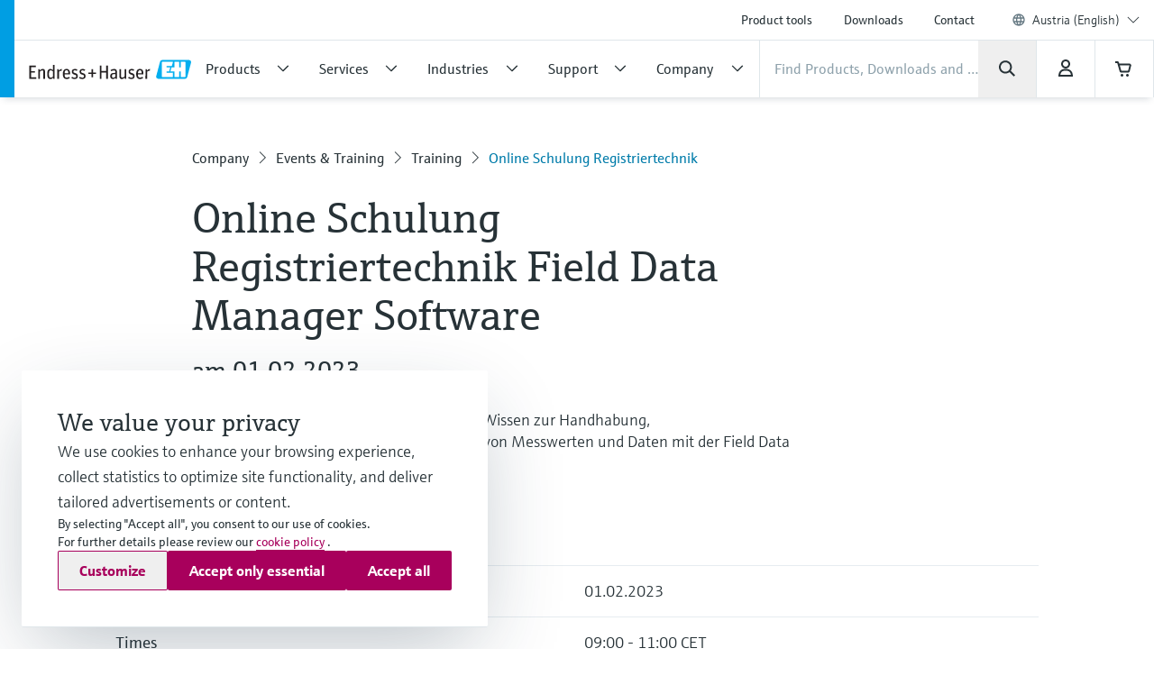

--- FILE ---
content_type: application/javascript; charset=utf-8
request_url: https://www.at.endress.com/_/maintenance_mode/en
body_size: 214
content:
if(!window.eh) { window.eh = {} }; window.eh.maintenanceInfo = {"creationDate":"2026-01-18T20:39:42.098Z","nebp":{"enabled":true,"maintenanceEnabled":false,"maintenanceAnnouncementEnabled":false,"start":"2023-12-08T00:00:00.099Z","end":"2023-12-08T00:00:00.099Z","announcementStart":"2023-12-08T00:00:00.099Z","announcementEnd":"2023-12-08T00:00:00.099Z","inMaintenanceModeAnnnouncement":false,"inMaintenanceMode":false,"available":true,"maintenanceInfo":"Estimated downtime: 12/8/23 to 12/8/23 (UTC)","maintenanceCompletedText":"Please return on 12/8/23 (UTC), when we expect the maintenance period to be completed."},"productGuide":{"enabled":true,"maintenanceEnabled":false,"maintenanceAnnouncementEnabled":false,"start":"2021-10-24T00:00:00.099Z","end":"2021-10-24T00:00:00.099Z","announcementStart":"2021-10-24T00:00:00.099Z","announcementEnd":"2021-10-24T00:00:00.099Z","inMaintenanceModeAnnnouncement":false,"inMaintenanceMode":false,"available":true,"maintenanceInfo":"Estimated downtime: 10/24/21 to 10/24/21 (UTC)","maintenanceCompletedText":"Please return on 10/24/21 (UTC), when we expect the maintenance period to be completed."},"myDocuments":{"enabled":true,"maintenanceEnabled":false,"maintenanceAnnouncementEnabled":false,"start":"2026-01-18T00:00:00.099Z","end":"2026-01-18T00:00:00.099Z","announcementStart":"2026-01-18T00:00:00.099Z","announcementEnd":"2026-01-18T00:00:00.099Z","inMaintenanceModeAnnnouncement":false,"inMaintenanceMode":false,"available":true,"maintenanceInfo":"*my-documents.maintenance.tooltip-text","maintenanceCompletedText":"*my-documents.message-maintenance.completed"}}; document.dispatchEvent(new Event('MaintenanceInfo:loaded'));

--- FILE ---
content_type: application/javascript
request_url: https://www.at.endress.com/js/bottom_start-2c179755.js
body_size: 223279
content:
!function(e,t){"use strict";"object"==typeof module&&"object"==typeof module.exports?module.exports=e.document?t(e,!0):function(e){if(!e.document)throw new Error("jQuery requires a window with a document");return t(e)}:t(e)}("undefined"!=typeof window?window:this,function(C,e){"use strict";function g(e){return"function"==typeof e&&"number"!=typeof e.nodeType&&"function"!=typeof e.item}function m(e){return null!=e&&e===e.window}var t=[],n=Object.getPrototypeOf,a=t.slice,v=t.flat?function(e){return t.flat.call(e)}:function(e){return t.concat.apply([],e)},l=t.push,i=t.indexOf,r={},o=r.toString,y=r.hasOwnProperty,s=y.toString,c=s.call(Object),b={},x=C.document,u={type:!0,src:!0,nonce:!0,noModule:!0};function w(e,t,n){var r,i,o=(n=n||x).createElement("script");if(o.text=e,t)for(r in u)(i=t[r]||t.getAttribute&&t.getAttribute(r))&&o.setAttribute(r,i);n.head.appendChild(o).parentNode.removeChild(o)}function f(e){return null==e?e+"":"object"==typeof e||"function"==typeof e?r[o.call(e)]||"object":typeof e}var d="3.6.1",E=function(e,t){return new E.fn.init(e,t)};function h(e){var t=!!e&&"length"in e&&e.length,n=f(e);return!g(e)&&!m(e)&&("array"===n||0===t||"number"==typeof t&&0<t&&t-1 in e)}E.fn=E.prototype={jquery:d,constructor:E,length:0,toArray:function(){return a.call(this)},get:function(e){return null==e?a.call(this):e<0?this[e+this.length]:this[e]},pushStack:function(e){e=E.merge(this.constructor(),e);return e.prevObject=this,e},each:function(e){return E.each(this,e)},map:function(n){return this.pushStack(E.map(this,function(e,t){return n.call(e,t,e)}))},slice:function(){return this.pushStack(a.apply(this,arguments))},first:function(){return this.eq(0)},last:function(){return this.eq(-1)},even:function(){return this.pushStack(E.grep(this,function(e,t){return(t+1)%2}))},odd:function(){return this.pushStack(E.grep(this,function(e,t){return t%2}))},eq:function(e){var t=this.length,e=+e+(e<0?t:0);return this.pushStack(0<=e&&e<t?[this[e]]:[])},end:function(){return this.prevObject||this.constructor()},push:l,sort:t.sort,splice:t.splice},E.extend=E.fn.extend=function(){var e,t,n,r,i,o=arguments[0]||{},s=1,a=arguments.length,l=!1;for("boolean"==typeof o&&(l=o,o=arguments[s]||{},s++),"object"==typeof o||g(o)||(o={}),s===a&&(o=this,s--);s<a;s++)if(null!=(e=arguments[s]))for(t in e)n=e[t],"__proto__"!==t&&o!==n&&(l&&n&&(E.isPlainObject(n)||(r=Array.isArray(n)))?(i=o[t],i=r&&!Array.isArray(i)?[]:r||E.isPlainObject(i)?i:{},r=!1,o[t]=E.extend(l,i,n)):void 0!==n&&(o[t]=n));return o},E.extend({expando:"jQuery"+(d+Math.random()).replace(/\D/g,""),isReady:!0,error:function(e){throw new Error(e)},noop:function(){},isPlainObject:function(e){return!(!e||"[object Object]"!==o.call(e))&&(!(e=n(e))||"function"==typeof(e=y.call(e,"constructor")&&e.constructor)&&s.call(e)===c)},isEmptyObject:function(e){for(var t in e)return!1;return!0},globalEval:function(e,t,n){w(e,{nonce:t&&t.nonce},n)},each:function(e,t){var n,r=0;if(h(e))for(n=e.length;r<n&&!1!==t.call(e[r],r,e[r]);r++);else for(r in e)if(!1===t.call(e[r],r,e[r]))break;return e},makeArray:function(e,t){t=t||[];return null!=e&&(h(Object(e))?E.merge(t,"string"==typeof e?[e]:e):l.call(t,e)),t},inArray:function(e,t,n){return null==t?-1:i.call(t,e,n)},merge:function(e,t){for(var n=+t.length,r=0,i=e.length;r<n;r++)e[i++]=t[r];return e.length=i,e},grep:function(e,t,n){for(var r=[],i=0,o=e.length,s=!n;i<o;i++)!t(e[i],i)!=s&&r.push(e[i]);return r},map:function(e,t,n){var r,i,o=0,s=[];if(h(e))for(r=e.length;o<r;o++)null!=(i=t(e[o],o,n))&&s.push(i);else for(o in e)null!=(i=t(e[o],o,n))&&s.push(i);return v(s)},guid:1,support:b}),"function"==typeof Symbol&&(E.fn[Symbol.iterator]=t[Symbol.iterator]),E.each("Boolean Number String Function Array Date RegExp Object Error Symbol".split(" "),function(e,t){r["[object "+t+"]"]=t.toLowerCase()});var p=function(n){function d(e,t){return e="0x"+e.slice(1)-65536,t||(e<0?String.fromCharCode(65536+e):String.fromCharCode(e>>10|55296,1023&e|56320))}function h(e,t){return t?"\0"===e?"�":e.slice(0,-1)+"\\"+e.charCodeAt(e.length-1).toString(16)+" ":"\\"+e}function r(){C()}var e,p,w,o,i,f,g,m,S,l,c,C,x,s,E,v,a,u,y,A="sizzle"+ +new Date,b=n.document,T=0,_=0,I=le(),k=le(),L=le(),N=le(),O=function(e,t){return e===t&&(c=!0),0},M={}.hasOwnProperty,t=[],P=t.pop,D=t.push,R=t.push,$=t.slice,j=function(e,t){for(var n=0,r=e.length;n<r;n++)if(e[n]===t)return n;return-1},B="checked|selected|async|autofocus|autoplay|controls|defer|disabled|hidden|ismap|loop|multiple|open|readonly|required|scoped",H="[\\x20\\t\\r\\n\\f]",z="(?:\\\\[\\da-fA-F]{1,6}"+H+"?|\\\\[^\\r\\n\\f]|[\\w-]|[^\0-\\x7f])+",F="\\["+H+"*("+z+")(?:"+H+"*([*^$|!~]?=)"+H+"*(?:'((?:\\\\.|[^\\\\'])*)'|\"((?:\\\\.|[^\\\\\"])*)\"|("+z+"))|)"+H+"*\\]",U=":("+z+")(?:\\((('((?:\\\\.|[^\\\\'])*)'|\"((?:\\\\.|[^\\\\\"])*)\")|((?:\\\\.|[^\\\\()[\\]]|"+F+")*)|.*)\\)|)",G=new RegExp(H+"+","g"),q=new RegExp("^"+H+"+|((?:^|[^\\\\])(?:\\\\.)*)"+H+"+$","g"),Y=new RegExp("^"+H+"*,"+H+"*"),W=new RegExp("^"+H+"*([>+~]|"+H+")"+H+"*"),V=new RegExp(H+"|>"),Z=new RegExp(U),J=new RegExp("^"+z+"$"),X={ID:new RegExp("^#("+z+")"),CLASS:new RegExp("^\\.("+z+")"),TAG:new RegExp("^("+z+"|[*])"),ATTR:new RegExp("^"+F),PSEUDO:new RegExp("^"+U),CHILD:new RegExp("^:(only|first|last|nth|nth-last)-(child|of-type)(?:\\("+H+"*(even|odd|(([+-]|)(\\d*)n|)"+H+"*(?:([+-]|)"+H+"*(\\d+)|))"+H+"*\\)|)","i"),bool:new RegExp("^(?:"+B+")$","i"),needsContext:new RegExp("^"+H+"*[>+~]|:(even|odd|eq|gt|lt|nth|first|last)(?:\\("+H+"*((?:-\\d)?\\d*)"+H+"*\\)|)(?=[^-]|$)","i")},K=/HTML$/i,Q=/^(?:input|select|textarea|button)$/i,ee=/^h\d$/i,te=/^[^{]+\{\s*\[native \w/,ne=/^(?:#([\w-]+)|(\w+)|\.([\w-]+))$/,re=/[+~]/,ie=new RegExp("\\\\[\\da-fA-F]{1,6}"+H+"?|\\\\([^\\r\\n\\f])","g"),oe=/([\0-\x1f\x7f]|^-?\d)|^-$|[^\0-\x1f\x7f-\uFFFF\w-]/g,se=ye(function(e){return!0===e.disabled&&"fieldset"===e.nodeName.toLowerCase()},{dir:"parentNode",next:"legend"});try{R.apply(t=$.call(b.childNodes),b.childNodes),t[b.childNodes.length].nodeType}catch(e){R={apply:t.length?function(e,t){D.apply(e,$.call(t))}:function(e,t){for(var n=e.length,r=0;e[n++]=t[r++];);e.length=n-1}}}function ae(t,e,n,r){var i,o,s,a,l,c,u=e&&e.ownerDocument,d=e?e.nodeType:9;if(n=n||[],"string"!=typeof t||!t||1!==d&&9!==d&&11!==d)return n;if(!r&&(C(e),e=e||x,E)){if(11!==d&&(a=ne.exec(t)))if(c=a[1]){if(9===d){if(!(o=e.getElementById(c)))return n;if(o.id===c)return n.push(o),n}else if(u&&(o=u.getElementById(c))&&y(e,o)&&o.id===c)return n.push(o),n}else{if(a[2])return R.apply(n,e.getElementsByTagName(t)),n;if((c=a[3])&&p.getElementsByClassName&&e.getElementsByClassName)return R.apply(n,e.getElementsByClassName(c)),n}if(p.qsa&&!N[t+" "]&&(!v||!v.test(t))&&(1!==d||"object"!==e.nodeName.toLowerCase())){if(c=t,u=e,1===d&&(V.test(t)||W.test(t))){for((u=re.test(t)&&ge(e.parentNode)||e)===e&&p.scope||((s=e.getAttribute("id"))?s=s.replace(oe,h):e.setAttribute("id",s=A)),i=(l=f(t)).length;i--;)l[i]=(s?"#"+s:":scope")+" "+ve(l[i]);c=l.join(",")}try{return R.apply(n,u.querySelectorAll(c)),n}catch(e){N(t,!0)}finally{s===A&&e.removeAttribute("id")}}}return m(t.replace(q,"$1"),e,n,r)}function le(){var n=[];function r(e,t){return n.push(e+" ")>w.cacheLength&&delete r[n.shift()],r[e+" "]=t}return r}function ce(e){return e[A]=!0,e}function ue(e){var t=x.createElement("fieldset");try{return!!e(t)}catch(e){return!1}finally{t.parentNode&&t.parentNode.removeChild(t)}}function de(e,t){for(var n=e.split("|"),r=n.length;r--;)w.attrHandle[n[r]]=t}function he(e,t){var n=t&&e,r=n&&1===e.nodeType&&1===t.nodeType&&e.sourceIndex-t.sourceIndex;if(r)return r;if(n)for(;n=n.nextSibling;)if(n===t)return-1;return e?1:-1}function pe(t){return function(e){return"form"in e?e.parentNode&&!1===e.disabled?"label"in e?"label"in e.parentNode?e.parentNode.disabled===t:e.disabled===t:e.isDisabled===t||e.isDisabled!==!t&&se(e)===t:e.disabled===t:"label"in e&&e.disabled===t}}function fe(s){return ce(function(o){return o=+o,ce(function(e,t){for(var n,r=s([],e.length,o),i=r.length;i--;)e[n=r[i]]&&(e[n]=!(t[n]=e[n]))})})}function ge(e){return e&&void 0!==e.getElementsByTagName&&e}for(e in p=ae.support={},i=ae.isXML=function(e){var t=e&&e.namespaceURI,e=e&&(e.ownerDocument||e).documentElement;return!K.test(t||e&&e.nodeName||"HTML")},C=ae.setDocument=function(e){var t,e=e?e.ownerDocument||e:b;return e!=x&&9===e.nodeType&&e.documentElement&&(s=(x=e).documentElement,E=!i(x),b!=x&&(t=x.defaultView)&&t.top!==t&&(t.addEventListener?t.addEventListener("unload",r,!1):t.attachEvent&&t.attachEvent("onunload",r)),p.scope=ue(function(e){return s.appendChild(e).appendChild(x.createElement("div")),void 0!==e.querySelectorAll&&!e.querySelectorAll(":scope fieldset div").length}),p.attributes=ue(function(e){return e.className="i",!e.getAttribute("className")}),p.getElementsByTagName=ue(function(e){return e.appendChild(x.createComment("")),!e.getElementsByTagName("*").length}),p.getElementsByClassName=te.test(x.getElementsByClassName),p.getById=ue(function(e){return s.appendChild(e).id=A,!x.getElementsByName||!x.getElementsByName(A).length}),p.getById?(w.filter.ID=function(e){var t=e.replace(ie,d);return function(e){return e.getAttribute("id")===t}},w.find.ID=function(e,t){if(void 0!==t.getElementById&&E){e=t.getElementById(e);return e?[e]:[]}}):(w.filter.ID=function(e){var t=e.replace(ie,d);return function(e){e=void 0!==e.getAttributeNode&&e.getAttributeNode("id");return e&&e.value===t}},w.find.ID=function(e,t){if(void 0!==t.getElementById&&E){var n,r,i,o=t.getElementById(e);if(o){if((n=o.getAttributeNode("id"))&&n.value===e)return[o];for(i=t.getElementsByName(e),r=0;o=i[r++];)if((n=o.getAttributeNode("id"))&&n.value===e)return[o]}return[]}}),w.find.TAG=p.getElementsByTagName?function(e,t){return void 0!==t.getElementsByTagName?t.getElementsByTagName(e):p.qsa?t.querySelectorAll(e):void 0}:function(e,t){var n,r=[],i=0,o=t.getElementsByTagName(e);if("*"!==e)return o;for(;n=o[i++];)1===n.nodeType&&r.push(n);return r},w.find.CLASS=p.getElementsByClassName&&function(e,t){if(void 0!==t.getElementsByClassName&&E)return t.getElementsByClassName(e)},a=[],v=[],(p.qsa=te.test(x.querySelectorAll))&&(ue(function(e){var t;s.appendChild(e).innerHTML="<a id='"+A+"'></a><select id='"+A+"-\r\\' msallowcapture=''><option selected=''></option></select>",e.querySelectorAll("[msallowcapture^='']").length&&v.push("[*^$]="+H+"*(?:''|\"\")"),e.querySelectorAll("[selected]").length||v.push("\\["+H+"*(?:value|"+B+")"),e.querySelectorAll("[id~="+A+"-]").length||v.push("~="),(t=x.createElement("input")).setAttribute("name",""),e.appendChild(t),e.querySelectorAll("[name='']").length||v.push("\\["+H+"*name"+H+"*="+H+"*(?:''|\"\")"),e.querySelectorAll(":checked").length||v.push(":checked"),e.querySelectorAll("a#"+A+"+*").length||v.push(".#.+[+~]"),e.querySelectorAll("\\\f"),v.push("[\\r\\n\\f]")}),ue(function(e){e.innerHTML="<a href='' disabled='disabled'></a><select disabled='disabled'><option/></select>";var t=x.createElement("input");t.setAttribute("type","hidden"),e.appendChild(t).setAttribute("name","D"),e.querySelectorAll("[name=d]").length&&v.push("name"+H+"*[*^$|!~]?="),2!==e.querySelectorAll(":enabled").length&&v.push(":enabled",":disabled"),s.appendChild(e).disabled=!0,2!==e.querySelectorAll(":disabled").length&&v.push(":enabled",":disabled"),e.querySelectorAll("*,:x"),v.push(",.*:")})),(p.matchesSelector=te.test(u=s.matches||s.webkitMatchesSelector||s.mozMatchesSelector||s.oMatchesSelector||s.msMatchesSelector))&&ue(function(e){p.disconnectedMatch=u.call(e,"*"),u.call(e,"[s!='']:x"),a.push("!=",U)}),v=v.length&&new RegExp(v.join("|")),a=a.length&&new RegExp(a.join("|")),t=te.test(s.compareDocumentPosition),y=t||te.test(s.contains)?function(e,t){var n=9===e.nodeType?e.documentElement:e,t=t&&t.parentNode;return e===t||!(!t||1!==t.nodeType||!(n.contains?n.contains(t):e.compareDocumentPosition&&16&e.compareDocumentPosition(t)))}:function(e,t){if(t)for(;t=t.parentNode;)if(t===e)return!0;return!1},O=t?function(e,t){if(e===t)return c=!0,0;var n=!e.compareDocumentPosition-!t.compareDocumentPosition;return n||(1&(n=(e.ownerDocument||e)==(t.ownerDocument||t)?e.compareDocumentPosition(t):1)||!p.sortDetached&&t.compareDocumentPosition(e)===n?e==x||e.ownerDocument==b&&y(b,e)?-1:t==x||t.ownerDocument==b&&y(b,t)?1:l?j(l,e)-j(l,t):0:4&n?-1:1)}:function(e,t){if(e===t)return c=!0,0;var n,r=0,i=e.parentNode,o=t.parentNode,s=[e],a=[t];if(!i||!o)return e==x?-1:t==x?1:i?-1:o?1:l?j(l,e)-j(l,t):0;if(i===o)return he(e,t);for(n=e;n=n.parentNode;)s.unshift(n);for(n=t;n=n.parentNode;)a.unshift(n);for(;s[r]===a[r];)r++;return r?he(s[r],a[r]):s[r]==b?-1:a[r]==b?1:0}),x},ae.matches=function(e,t){return ae(e,null,null,t)},ae.matchesSelector=function(e,t){if(C(e),p.matchesSelector&&E&&!N[t+" "]&&(!a||!a.test(t))&&(!v||!v.test(t)))try{var n=u.call(e,t);if(n||p.disconnectedMatch||e.document&&11!==e.document.nodeType)return n}catch(e){N(t,!0)}return 0<ae(t,x,null,[e]).length},ae.contains=function(e,t){return(e.ownerDocument||e)!=x&&C(e),y(e,t)},ae.attr=function(e,t){(e.ownerDocument||e)!=x&&C(e);var n=w.attrHandle[t.toLowerCase()],n=n&&M.call(w.attrHandle,t.toLowerCase())?n(e,t,!E):void 0;return void 0!==n?n:p.attributes||!E?e.getAttribute(t):(n=e.getAttributeNode(t))&&n.specified?n.value:null},ae.escape=function(e){return(e+"").replace(oe,h)},ae.error=function(e){throw new Error("Syntax error, unrecognized expression: "+e)},ae.uniqueSort=function(e){var t,n=[],r=0,i=0;if(c=!p.detectDuplicates,l=!p.sortStable&&e.slice(0),e.sort(O),c){for(;t=e[i++];)t===e[i]&&(r=n.push(i));for(;r--;)e.splice(n[r],1)}return l=null,e},o=ae.getText=function(e){var t,n="",r=0,i=e.nodeType;if(i){if(1===i||9===i||11===i){if("string"==typeof e.textContent)return e.textContent;for(e=e.firstChild;e;e=e.nextSibling)n+=o(e)}else if(3===i||4===i)return e.nodeValue}else for(;t=e[r++];)n+=o(t);return n},(w=ae.selectors={cacheLength:50,createPseudo:ce,match:X,attrHandle:{},find:{},relative:{">":{dir:"parentNode",first:!0}," ":{dir:"parentNode"},"+":{dir:"previousSibling",first:!0},"~":{dir:"previousSibling"}},preFilter:{ATTR:function(e){return e[1]=e[1].replace(ie,d),e[3]=(e[3]||e[4]||e[5]||"").replace(ie,d),"~="===e[2]&&(e[3]=" "+e[3]+" "),e.slice(0,4)},CHILD:function(e){return e[1]=e[1].toLowerCase(),"nth"===e[1].slice(0,3)?(e[3]||ae.error(e[0]),e[4]=+(e[4]?e[5]+(e[6]||1):2*("even"===e[3]||"odd"===e[3])),e[5]=+(e[7]+e[8]||"odd"===e[3])):e[3]&&ae.error(e[0]),e},PSEUDO:function(e){var t,n=!e[6]&&e[2];return X.CHILD.test(e[0])?null:(e[3]?e[2]=e[4]||e[5]||"":n&&Z.test(n)&&(t=f(n,!0))&&(t=n.indexOf(")",n.length-t)-n.length)&&(e[0]=e[0].slice(0,t),e[2]=n.slice(0,t)),e.slice(0,3))}},filter:{TAG:function(e){var t=e.replace(ie,d).toLowerCase();return"*"===e?function(){return!0}:function(e){return e.nodeName&&e.nodeName.toLowerCase()===t}},CLASS:function(e){var t=I[e+" "];return t||(t=new RegExp("(^|"+H+")"+e+"("+H+"|$)"))&&I(e,function(e){return t.test("string"==typeof e.className&&e.className||void 0!==e.getAttribute&&e.getAttribute("class")||"")})},ATTR:function(t,n,r){return function(e){e=ae.attr(e,t);return null==e?"!="===n:!n||(e+="","="===n?e===r:"!="===n?e!==r:"^="===n?r&&0===e.indexOf(r):"*="===n?r&&-1<e.indexOf(r):"$="===n?r&&e.slice(-r.length)===r:"~="===n?-1<(" "+e.replace(G," ")+" ").indexOf(r):"|="===n&&(e===r||e.slice(0,r.length+1)===r+"-"))}},CHILD:function(f,e,t,g,m){var v="nth"!==f.slice(0,3),y="last"!==f.slice(-4),b="of-type"===e;return 1===g&&0===m?function(e){return!!e.parentNode}:function(e,t,n){var r,i,o,s,a,l,c=v!=y?"nextSibling":"previousSibling",u=e.parentNode,d=b&&e.nodeName.toLowerCase(),h=!n&&!b,p=!1;if(u){if(v){for(;c;){for(s=e;s=s[c];)if(b?s.nodeName.toLowerCase()===d:1===s.nodeType)return!1;l=c="only"===f&&!l&&"nextSibling"}return!0}if(l=[y?u.firstChild:u.lastChild],y&&h){for(p=(a=(r=(i=(o=(s=u)[A]||(s[A]={}))[s.uniqueID]||(o[s.uniqueID]={}))[f]||[])[0]===T&&r[1])&&r[2],s=a&&u.childNodes[a];s=++a&&s&&s[c]||(p=a=0)||l.pop();)if(1===s.nodeType&&++p&&s===e){i[f]=[T,a,p];break}}else if(!1===(p=h?a=(r=(i=(o=(s=e)[A]||(s[A]={}))[s.uniqueID]||(o[s.uniqueID]={}))[f]||[])[0]===T&&r[1]:p))for(;(s=++a&&s&&s[c]||(p=a=0)||l.pop())&&((b?s.nodeName.toLowerCase()!==d:1!==s.nodeType)||!++p||(h&&((i=(o=s[A]||(s[A]={}))[s.uniqueID]||(o[s.uniqueID]={}))[f]=[T,p]),s!==e)););return(p-=m)===g||p%g==0&&0<=p/g}}},PSEUDO:function(e,o){var t,s=w.pseudos[e]||w.setFilters[e.toLowerCase()]||ae.error("unsupported pseudo: "+e);return s[A]?s(o):1<s.length?(t=[e,e,"",o],w.setFilters.hasOwnProperty(e.toLowerCase())?ce(function(e,t){for(var n,r=s(e,o),i=r.length;i--;)e[n=j(e,r[i])]=!(t[n]=r[i])}):function(e){return s(e,0,t)}):s}},pseudos:{not:ce(function(e){var r=[],i=[],a=g(e.replace(q,"$1"));return a[A]?ce(function(e,t,n,r){for(var i,o=a(e,null,r,[]),s=e.length;s--;)(i=o[s])&&(e[s]=!(t[s]=i))}):function(e,t,n){return r[0]=e,a(r,null,n,i),r[0]=null,!i.pop()}}),has:ce(function(t){return function(e){return 0<ae(t,e).length}}),contains:ce(function(t){return t=t.replace(ie,d),function(e){return-1<(e.textContent||o(e)).indexOf(t)}}),lang:ce(function(n){return J.test(n||"")||ae.error("unsupported lang: "+n),n=n.replace(ie,d).toLowerCase(),function(e){var t;do{if(t=E?e.lang:e.getAttribute("xml:lang")||e.getAttribute("lang"))return(t=t.toLowerCase())===n||0===t.indexOf(n+"-")}while((e=e.parentNode)&&1===e.nodeType);return!1}}),target:function(e){var t=n.location&&n.location.hash;return t&&t.slice(1)===e.id},root:function(e){return e===s},focus:function(e){return e===x.activeElement&&(!x.hasFocus||x.hasFocus())&&!!(e.type||e.href||~e.tabIndex)},enabled:pe(!1),disabled:pe(!0),checked:function(e){var t=e.nodeName.toLowerCase();return"input"===t&&!!e.checked||"option"===t&&!!e.selected},selected:function(e){return e.parentNode&&e.parentNode.selectedIndex,!0===e.selected},empty:function(e){for(e=e.firstChild;e;e=e.nextSibling)if(e.nodeType<6)return!1;return!0},parent:function(e){return!w.pseudos.empty(e)},header:function(e){return ee.test(e.nodeName)},input:function(e){return Q.test(e.nodeName)},button:function(e){var t=e.nodeName.toLowerCase();return"input"===t&&"button"===e.type||"button"===t},text:function(e){return"input"===e.nodeName.toLowerCase()&&"text"===e.type&&(null==(e=e.getAttribute("type"))||"text"===e.toLowerCase())},first:fe(function(){return[0]}),last:fe(function(e,t){return[t-1]}),eq:fe(function(e,t,n){return[n<0?n+t:n]}),even:fe(function(e,t){for(var n=0;n<t;n+=2)e.push(n);return e}),odd:fe(function(e,t){for(var n=1;n<t;n+=2)e.push(n);return e}),lt:fe(function(e,t,n){for(var r=n<0?n+t:t<n?t:n;0<=--r;)e.push(r);return e}),gt:fe(function(e,t,n){for(var r=n<0?n+t:n;++r<t;)e.push(r);return e})}}).pseudos.nth=w.pseudos.eq,{radio:!0,checkbox:!0,file:!0,password:!0,image:!0})w.pseudos[e]=function(t){return function(e){return"input"===e.nodeName.toLowerCase()&&e.type===t}}(e);for(e in{submit:!0,reset:!0})w.pseudos[e]=function(n){return function(e){var t=e.nodeName.toLowerCase();return("input"===t||"button"===t)&&e.type===n}}(e);function me(){}function ve(e){for(var t=0,n=e.length,r="";t<n;t++)r+=e[t].value;return r}function ye(s,e,t){var a=e.dir,l=e.next,c=l||a,u=t&&"parentNode"===c,d=_++;return e.first?function(e,t,n){for(;e=e[a];)if(1===e.nodeType||u)return s(e,t,n);return!1}:function(e,t,n){var r,i,o=[T,d];if(n){for(;e=e[a];)if((1===e.nodeType||u)&&s(e,t,n))return!0}else for(;e=e[a];)if(1===e.nodeType||u)if(r=(i=e[A]||(e[A]={}))[e.uniqueID]||(i[e.uniqueID]={}),l&&l===e.nodeName.toLowerCase())e=e[a]||e;else{if((i=r[c])&&i[0]===T&&i[1]===d)return o[2]=i[2];if((r[c]=o)[2]=s(e,t,n))return!0}return!1}}function be(i){return 1<i.length?function(e,t,n){for(var r=i.length;r--;)if(!i[r](e,t,n))return!1;return!0}:i[0]}function we(e,t,n,r,i){for(var o,s=[],a=0,l=e.length,c=null!=t;a<l;a++)(o=e[a])&&(n&&!n(o,r,i)||(s.push(o),c&&t.push(a)));return s}function Se(p,f,g,m,v,e){return m&&!m[A]&&(m=Se(m)),v&&!v[A]&&(v=Se(v,e)),ce(function(e,t,n,r){var i,o,s,a=[],l=[],c=t.length,u=e||function(e,t,n){for(var r=0,i=t.length;r<i;r++)ae(e,t[r],n);return n}(f||"*",n.nodeType?[n]:n,[]),d=!p||!e&&f?u:we(u,a,p,n,r),h=g?v||(e?p:c||m)?[]:t:d;if(g&&g(d,h,n,r),m)for(i=we(h,l),m(i,[],n,r),o=i.length;o--;)(s=i[o])&&(h[l[o]]=!(d[l[o]]=s));if(e){if(v||p){if(v){for(i=[],o=h.length;o--;)(s=h[o])&&i.push(d[o]=s);v(null,h=[],i,r)}for(o=h.length;o--;)(s=h[o])&&-1<(i=v?j(e,s):a[o])&&(e[i]=!(t[i]=s))}}else h=we(h===t?h.splice(c,h.length):h),v?v(null,t,h,r):R.apply(t,h)})}function Ce(m,v){function e(e,t,n,r,i){var o,s,a,l=0,c="0",u=e&&[],d=[],h=S,p=e||b&&w.find.TAG("*",i),f=T+=null==h?1:Math.random()||.1,g=p.length;for(i&&(S=t==x||t||i);c!==g&&null!=(o=p[c]);c++){if(b&&o){for(s=0,t||o.ownerDocument==x||(C(o),n=!E);a=m[s++];)if(a(o,t||x,n)){r.push(o);break}i&&(T=f)}y&&((o=!a&&o)&&l--,e&&u.push(o))}if(l+=c,y&&c!==l){for(s=0;a=v[s++];)a(u,d,t,n);if(e){if(0<l)for(;c--;)u[c]||d[c]||(d[c]=P.call(r));d=we(d)}R.apply(r,d),i&&!e&&0<d.length&&1<l+v.length&&ae.uniqueSort(r)}return i&&(T=f,S=h),u}var y=0<v.length,b=0<m.length;return y?ce(e):e}return me.prototype=w.filters=w.pseudos,w.setFilters=new me,f=ae.tokenize=function(e,t){var n,r,i,o,s,a,l,c=k[e+" "];if(c)return t?0:c.slice(0);for(s=e,a=[],l=w.preFilter;s;){for(o in n&&!(r=Y.exec(s))||(r&&(s=s.slice(r[0].length)||s),a.push(i=[])),n=!1,(r=W.exec(s))&&(n=r.shift(),i.push({value:n,type:r[0].replace(q," ")}),s=s.slice(n.length)),w.filter)!(r=X[o].exec(s))||l[o]&&!(r=l[o](r))||(n=r.shift(),i.push({value:n,type:o,matches:r}),s=s.slice(n.length));if(!n)break}return t?s.length:s?ae.error(e):k(e,a).slice(0)},g=ae.compile=function(e,t){var n,r=[],i=[],o=L[e+" "];if(!o){for(n=(t=t||f(e)).length;n--;)((o=function e(t){for(var r,n,i,o=t.length,s=w.relative[t[0].type],a=s||w.relative[" "],l=s?1:0,c=ye(function(e){return e===r},a,!0),u=ye(function(e){return-1<j(r,e)},a,!0),d=[function(e,t,n){return n=!s&&(n||t!==S)||((r=t).nodeType?c:u)(e,t,n),r=null,n}];l<o;l++)if(n=w.relative[t[l].type])d=[ye(be(d),n)];else{if((n=w.filter[t[l].type].apply(null,t[l].matches))[A]){for(i=++l;i<o&&!w.relative[t[i].type];i++);return Se(1<l&&be(d),1<l&&ve(t.slice(0,l-1).concat({value:" "===t[l-2].type?"*":""})).replace(q,"$1"),n,l<i&&e(t.slice(l,i)),i<o&&e(t=t.slice(i)),i<o&&ve(t))}d.push(n)}return be(d)}(t[n]))[A]?r:i).push(o);(o=L(e,Ce(i,r))).selector=e}return o},m=ae.select=function(e,t,n,r){var i,o,s,a,l,c="function"==typeof e&&e,u=!r&&f(e=c.selector||e);if(n=n||[],1===u.length){if(2<(o=u[0]=u[0].slice(0)).length&&"ID"===(s=o[0]).type&&9===t.nodeType&&E&&w.relative[o[1].type]){if(!(t=(w.find.ID(s.matches[0].replace(ie,d),t)||[])[0]))return n;c&&(t=t.parentNode),e=e.slice(o.shift().value.length)}for(i=X.needsContext.test(e)?0:o.length;i--&&(s=o[i],!w.relative[a=s.type]);)if((l=w.find[a])&&(r=l(s.matches[0].replace(ie,d),re.test(o[0].type)&&ge(t.parentNode)||t))){if(o.splice(i,1),!(e=r.length&&ve(o)))return R.apply(n,r),n;break}}return(c||g(e,u))(r,t,!E,n,!t||re.test(e)&&ge(t.parentNode)||t),n},p.sortStable=A.split("").sort(O).join("")===A,p.detectDuplicates=!!c,C(),p.sortDetached=ue(function(e){return 1&e.compareDocumentPosition(x.createElement("fieldset"))}),ue(function(e){return e.innerHTML="<a href='#'></a>","#"===e.firstChild.getAttribute("href")})||de("type|href|height|width",function(e,t,n){if(!n)return e.getAttribute(t,"type"===t.toLowerCase()?1:2)}),p.attributes&&ue(function(e){return e.innerHTML="<input/>",e.firstChild.setAttribute("value",""),""===e.firstChild.getAttribute("value")})||de("value",function(e,t,n){if(!n&&"input"===e.nodeName.toLowerCase())return e.defaultValue}),ue(function(e){return null==e.getAttribute("disabled")})||de(B,function(e,t,n){if(!n)return!0===e[t]?t.toLowerCase():(t=e.getAttributeNode(t))&&t.specified?t.value:null}),ae}(C);E.find=p,E.expr=p.selectors,E.expr[":"]=E.expr.pseudos,E.uniqueSort=E.unique=p.uniqueSort,E.text=p.getText,E.isXMLDoc=p.isXML,E.contains=p.contains,E.escapeSelector=p.escape;function S(e,t,n){for(var r=[],i=void 0!==n;(e=e[t])&&9!==e.nodeType;)if(1===e.nodeType){if(i&&E(e).is(n))break;r.push(e)}return r}function A(e,t){for(var n=[];e;e=e.nextSibling)1===e.nodeType&&e!==t&&n.push(e);return n}var T=E.expr.match.needsContext;function _(e,t){return e.nodeName&&e.nodeName.toLowerCase()===t.toLowerCase()}var I=/^<([a-z][^\/\0>:\x20\t\r\n\f]*)[\x20\t\r\n\f]*\/?>(?:<\/\1>|)$/i;function k(e,n,r){return g(n)?E.grep(e,function(e,t){return!!n.call(e,t,e)!==r}):n.nodeType?E.grep(e,function(e){return e===n!==r}):"string"!=typeof n?E.grep(e,function(e){return-1<i.call(n,e)!==r}):E.filter(n,e,r)}E.filter=function(e,t,n){var r=t[0];return n&&(e=":not("+e+")"),1===t.length&&1===r.nodeType?E.find.matchesSelector(r,e)?[r]:[]:E.find.matches(e,E.grep(t,function(e){return 1===e.nodeType}))},E.fn.extend({find:function(e){var t,n,r=this.length,i=this;if("string"!=typeof e)return this.pushStack(E(e).filter(function(){for(t=0;t<r;t++)if(E.contains(i[t],this))return!0}));for(n=this.pushStack([]),t=0;t<r;t++)E.find(e,i[t],n);return 1<r?E.uniqueSort(n):n},filter:function(e){return this.pushStack(k(this,e||[],!1))},not:function(e){return this.pushStack(k(this,e||[],!0))},is:function(e){return!!k(this,"string"==typeof e&&T.test(e)?E(e):e||[],!1).length}});var L=/^(?:\s*(<[\w\W]+>)[^>]*|#([\w-]+))$/;(E.fn.init=function(e,t,n){if(!e)return this;if(n=n||N,"string"!=typeof e)return e.nodeType?(this[0]=e,this.length=1,this):g(e)?void 0!==n.ready?n.ready(e):e(E):E.makeArray(e,this);if(!(r="<"===e[0]&&">"===e[e.length-1]&&3<=e.length?[null,e,null]:L.exec(e))||!r[1]&&t)return(!t||t.jquery?t||n:this.constructor(t)).find(e);if(r[1]){if(t=t instanceof E?t[0]:t,E.merge(this,E.parseHTML(r[1],t&&t.nodeType?t.ownerDocument||t:x,!0)),I.test(r[1])&&E.isPlainObject(t))for(var r in t)g(this[r])?this[r](t[r]):this.attr(r,t[r]);return this}return(e=x.getElementById(r[2]))&&(this[0]=e,this.length=1),this}).prototype=E.fn;var N=E(x),O=/^(?:parents|prev(?:Until|All))/,M={children:!0,contents:!0,next:!0,prev:!0};function P(e,t){for(;(e=e[t])&&1!==e.nodeType;);return e}E.fn.extend({has:function(e){var t=E(e,this),n=t.length;return this.filter(function(){for(var e=0;e<n;e++)if(E.contains(this,t[e]))return!0})},closest:function(e,t){var n,r=0,i=this.length,o=[],s="string"!=typeof e&&E(e);if(!T.test(e))for(;r<i;r++)for(n=this[r];n&&n!==t;n=n.parentNode)if(n.nodeType<11&&(s?-1<s.index(n):1===n.nodeType&&E.find.matchesSelector(n,e))){o.push(n);break}return this.pushStack(1<o.length?E.uniqueSort(o):o)},index:function(e){return e?"string"==typeof e?i.call(E(e),this[0]):i.call(this,e.jquery?e[0]:e):this[0]&&this[0].parentNode?this.first().prevAll().length:-1},add:function(e,t){return this.pushStack(E.uniqueSort(E.merge(this.get(),E(e,t))))},addBack:function(e){return this.add(null==e?this.prevObject:this.prevObject.filter(e))}}),E.each({parent:function(e){e=e.parentNode;return e&&11!==e.nodeType?e:null},parents:function(e){return S(e,"parentNode")},parentsUntil:function(e,t,n){return S(e,"parentNode",n)},next:function(e){return P(e,"nextSibling")},prev:function(e){return P(e,"previousSibling")},nextAll:function(e){return S(e,"nextSibling")},prevAll:function(e){return S(e,"previousSibling")},nextUntil:function(e,t,n){return S(e,"nextSibling",n)},prevUntil:function(e,t,n){return S(e,"previousSibling",n)},siblings:function(e){return A((e.parentNode||{}).firstChild,e)},children:function(e){return A(e.firstChild)},contents:function(e){return null!=e.contentDocument&&n(e.contentDocument)?e.contentDocument:(_(e,"template")&&(e=e.content||e),E.merge([],e.childNodes))}},function(r,i){E.fn[r]=function(e,t){var n=E.map(this,i,e);return(t="Until"!==r.slice(-5)?e:t)&&"string"==typeof t&&(n=E.filter(t,n)),1<this.length&&(M[r]||E.uniqueSort(n),O.test(r)&&n.reverse()),this.pushStack(n)}});var D=/[^\x20\t\r\n\f]+/g;function R(e){return e}function $(e){throw e}function j(e,t,n,r){var i;try{e&&g(i=e.promise)?i.call(e).done(t).fail(n):e&&g(i=e.then)?i.call(e,t,n):t.apply(void 0,[e].slice(r))}catch(e){n.apply(void 0,[e])}}E.Callbacks=function(r){var e,n;r="string"==typeof r?(e=r,n={},E.each(e.match(D)||[],function(e,t){n[t]=!0}),n):E.extend({},r);function i(){for(a=a||r.once,s=o=!0;c.length;u=-1)for(t=c.shift();++u<l.length;)!1===l[u].apply(t[0],t[1])&&r.stopOnFalse&&(u=l.length,t=!1);r.memory||(t=!1),o=!1,a&&(l=t?[]:"")}var o,t,s,a,l=[],c=[],u=-1,d={add:function(){return l&&(t&&!o&&(u=l.length-1,c.push(t)),function n(e){E.each(e,function(e,t){g(t)?r.unique&&d.has(t)||l.push(t):t&&t.length&&"string"!==f(t)&&n(t)})}(arguments),t&&!o&&i()),this},remove:function(){return E.each(arguments,function(e,t){for(var n;-1<(n=E.inArray(t,l,n));)l.splice(n,1),n<=u&&u--}),this},has:function(e){return e?-1<E.inArray(e,l):0<l.length},empty:function(){return l=l&&[],this},disable:function(){return a=c=[],l=t="",this},disabled:function(){return!l},lock:function(){return a=c=[],t||o||(l=t=""),this},locked:function(){return!!a},fireWith:function(e,t){return a||(t=[e,(t=t||[]).slice?t.slice():t],c.push(t),o||i()),this},fire:function(){return d.fireWith(this,arguments),this},fired:function(){return!!s}};return d},E.extend({Deferred:function(e){var o=[["notify","progress",E.Callbacks("memory"),E.Callbacks("memory"),2],["resolve","done",E.Callbacks("once memory"),E.Callbacks("once memory"),0,"resolved"],["reject","fail",E.Callbacks("once memory"),E.Callbacks("once memory"),1,"rejected"]],i="pending",s={state:function(){return i},always:function(){return a.done(arguments).fail(arguments),this},catch:function(e){return s.then(null,e)},pipe:function(){var i=arguments;return E.Deferred(function(r){E.each(o,function(e,t){var n=g(i[t[4]])&&i[t[4]];a[t[1]](function(){var e=n&&n.apply(this,arguments);e&&g(e.promise)?e.promise().progress(r.notify).done(r.resolve).fail(r.reject):r[t[0]+"With"](this,n?[e]:arguments)})}),i=null}).promise()},then:function(t,n,r){var l=0;function c(i,o,s,a){return function(){function e(){var e,t;if(!(i<l)){if((e=s.apply(n,r))===o.promise())throw new TypeError("Thenable self-resolution");t=e&&("object"==typeof e||"function"==typeof e)&&e.then,g(t)?a?t.call(e,c(l,o,R,a),c(l,o,$,a)):(l++,t.call(e,c(l,o,R,a),c(l,o,$,a),c(l,o,R,o.notifyWith))):(s!==R&&(n=void 0,r=[e]),(a||o.resolveWith)(n,r))}}var n=this,r=arguments,t=a?e:function(){try{e()}catch(e){E.Deferred.exceptionHook&&E.Deferred.exceptionHook(e,t.stackTrace),l<=i+1&&(s!==$&&(n=void 0,r=[e]),o.rejectWith(n,r))}};i?t():(E.Deferred.getStackHook&&(t.stackTrace=E.Deferred.getStackHook()),C.setTimeout(t))}}return E.Deferred(function(e){o[0][3].add(c(0,e,g(r)?r:R,e.notifyWith)),o[1][3].add(c(0,e,g(t)?t:R)),o[2][3].add(c(0,e,g(n)?n:$))}).promise()},promise:function(e){return null!=e?E.extend(e,s):s}},a={};return E.each(o,function(e,t){var n=t[2],r=t[5];s[t[1]]=n.add,r&&n.add(function(){i=r},o[3-e][2].disable,o[3-e][3].disable,o[0][2].lock,o[0][3].lock),n.add(t[3].fire),a[t[0]]=function(){return a[t[0]+"With"](this===a?void 0:this,arguments),this},a[t[0]+"With"]=n.fireWith}),s.promise(a),e&&e.call(a,a),a},when:function(e){function t(t){return function(e){i[t]=this,o[t]=1<arguments.length?a.call(arguments):e,--n||s.resolveWith(i,o)}}var n=arguments.length,r=n,i=Array(r),o=a.call(arguments),s=E.Deferred();if(n<=1&&(j(e,s.done(t(r)).resolve,s.reject,!n),"pending"===s.state()||g(o[r]&&o[r].then)))return s.then();for(;r--;)j(o[r],t(r),s.reject);return s.promise()}});var B=/^(Eval|Internal|Range|Reference|Syntax|Type|URI)Error$/;E.Deferred.exceptionHook=function(e,t){C.console&&C.console.warn&&e&&B.test(e.name)&&C.console.warn("jQuery.Deferred exception: "+e.message,e.stack,t)},E.readyException=function(e){C.setTimeout(function(){throw e})};var H=E.Deferred();function z(){x.removeEventListener("DOMContentLoaded",z),C.removeEventListener("load",z),E.ready()}E.fn.ready=function(e){return H.then(e).catch(function(e){E.readyException(e)}),this},E.extend({isReady:!1,readyWait:1,ready:function(e){(!0===e?--E.readyWait:E.isReady)||(E.isReady=!0)!==e&&0<--E.readyWait||H.resolveWith(x,[E])}}),E.ready.then=H.then,"complete"===x.readyState||"loading"!==x.readyState&&!x.documentElement.doScroll?C.setTimeout(E.ready):(x.addEventListener("DOMContentLoaded",z),C.addEventListener("load",z));function F(e,t,n,r,i,o,s){var a=0,l=e.length,c=null==n;if("object"===f(n))for(a in i=!0,n)F(e,t,a,n[a],!0,o,s);else if(void 0!==r&&(i=!0,g(r)||(s=!0),t=c?s?(t.call(e,r),null):(c=t,function(e,t,n){return c.call(E(e),n)}):t))for(;a<l;a++)t(e[a],n,s?r:r.call(e[a],a,t(e[a],n)));return i?e:c?t.call(e):l?t(e[0],n):o}var U=/^-ms-/,G=/-([a-z])/g;function q(e,t){return t.toUpperCase()}function Y(e){return e.replace(U,"ms-").replace(G,q)}function W(e){return 1===e.nodeType||9===e.nodeType||!+e.nodeType}function V(){this.expando=E.expando+V.uid++}V.uid=1,V.prototype={cache:function(e){var t=e[this.expando];return t||(t={},W(e)&&(e.nodeType?e[this.expando]=t:Object.defineProperty(e,this.expando,{value:t,configurable:!0}))),t},set:function(e,t,n){var r,i=this.cache(e);if("string"==typeof t)i[Y(t)]=n;else for(r in t)i[Y(r)]=t[r];return i},get:function(e,t){return void 0===t?this.cache(e):e[this.expando]&&e[this.expando][Y(t)]},access:function(e,t,n){return void 0===t||t&&"string"==typeof t&&void 0===n?this.get(e,t):(this.set(e,t,n),void 0!==n?n:t)},remove:function(e,t){var n,r=e[this.expando];if(void 0!==r){if(void 0!==t){n=(t=Array.isArray(t)?t.map(Y):(t=Y(t))in r?[t]:t.match(D)||[]).length;for(;n--;)delete r[t[n]]}void 0!==t&&!E.isEmptyObject(r)||(e.nodeType?e[this.expando]=void 0:delete e[this.expando])}},hasData:function(e){e=e[this.expando];return void 0!==e&&!E.isEmptyObject(e)}};var Z=new V,J=new V,X=/^(?:\{[\w\W]*\}|\[[\w\W]*\])$/,K=/[A-Z]/g;function Q(e,t,n){var r,i;if(void 0===n&&1===e.nodeType)if(r="data-"+t.replace(K,"-$&").toLowerCase(),"string"==typeof(n=e.getAttribute(r))){try{n="true"===(i=n)||"false"!==i&&("null"===i?null:i===+i+""?+i:X.test(i)?JSON.parse(i):i)}catch(e){}J.set(e,t,n)}else n=void 0;return n}E.extend({hasData:function(e){return J.hasData(e)||Z.hasData(e)},data:function(e,t,n){return J.access(e,t,n)},removeData:function(e,t){J.remove(e,t)},_data:function(e,t,n){return Z.access(e,t,n)},_removeData:function(e,t){Z.remove(e,t)}}),E.fn.extend({data:function(n,e){var t,r,i,o=this[0],s=o&&o.attributes;if(void 0!==n)return"object"==typeof n?this.each(function(){J.set(this,n)}):F(this,function(e){var t;return o&&void 0===e?void 0!==(t=J.get(o,n))||void 0!==(t=Q(o,n))?t:void 0:void this.each(function(){J.set(this,n,e)})},null,e,1<arguments.length,null,!0);if(this.length&&(i=J.get(o),1===o.nodeType&&!Z.get(o,"hasDataAttrs"))){for(t=s.length;t--;)s[t]&&0===(r=s[t].name).indexOf("data-")&&(r=Y(r.slice(5)),Q(o,r,i[r]));Z.set(o,"hasDataAttrs",!0)}return i},removeData:function(e){return this.each(function(){J.remove(this,e)})}}),E.extend({queue:function(e,t,n){var r;if(e)return r=Z.get(e,t=(t||"fx")+"queue"),n&&(!r||Array.isArray(n)?r=Z.access(e,t,E.makeArray(n)):r.push(n)),r||[]},dequeue:function(e,t){t=t||"fx";var n=E.queue(e,t),r=n.length,i=n.shift(),o=E._queueHooks(e,t);"inprogress"===i&&(i=n.shift(),r--),i&&("fx"===t&&n.unshift("inprogress"),delete o.stop,i.call(e,function(){E.dequeue(e,t)},o)),!r&&o&&o.empty.fire()},_queueHooks:function(e,t){var n=t+"queueHooks";return Z.get(e,n)||Z.access(e,n,{empty:E.Callbacks("once memory").add(function(){Z.remove(e,[t+"queue",n])})})}}),E.fn.extend({queue:function(t,n){var e=2;return"string"!=typeof t&&(n=t,t="fx",e--),arguments.length<e?E.queue(this[0],t):void 0===n?this:this.each(function(){var e=E.queue(this,t,n);E._queueHooks(this,t),"fx"===t&&"inprogress"!==e[0]&&E.dequeue(this,t)})},dequeue:function(e){return this.each(function(){E.dequeue(this,e)})},clearQueue:function(e){return this.queue(e||"fx",[])},promise:function(e,t){function n(){--i||o.resolveWith(s,[s])}var r,i=1,o=E.Deferred(),s=this,a=this.length;for("string"!=typeof e&&(t=e,e=void 0),e=e||"fx";a--;)(r=Z.get(s[a],e+"queueHooks"))&&r.empty&&(i++,r.empty.add(n));return n(),o.promise(t)}});var ee=/[+-]?(?:\d*\.|)\d+(?:[eE][+-]?\d+|)/.source,te=new RegExp("^(?:([+-])=|)("+ee+")([a-z%]*)$","i"),ne=["Top","Right","Bottom","Left"],re=x.documentElement,ie=function(e){return E.contains(e.ownerDocument,e)},oe={composed:!0};re.getRootNode&&(ie=function(e){return E.contains(e.ownerDocument,e)||e.getRootNode(oe)===e.ownerDocument});function se(e,t){return"none"===(e=t||e).style.display||""===e.style.display&&ie(e)&&"none"===E.css(e,"display")}function ae(e,t,n,r){var i,o,s=20,a=r?function(){return r.cur()}:function(){return E.css(e,t,"")},l=a(),c=n&&n[3]||(E.cssNumber[t]?"":"px"),u=e.nodeType&&(E.cssNumber[t]||"px"!==c&&+l)&&te.exec(E.css(e,t));if(u&&u[3]!==c){for(c=c||u[3],u=+(l/=2)||1;s--;)E.style(e,t,u+c),(1-o)*(1-(o=a()/l||.5))<=0&&(s=0),u/=o;E.style(e,t,(u*=2)+c),n=n||[]}return n&&(u=+u||+l||0,i=n[1]?u+(n[1]+1)*n[2]:+n[2],r&&(r.unit=c,r.start=u,r.end=i)),i}var le={};function ce(e,t){for(var n,r,i,o,s,a=[],l=0,c=e.length;l<c;l++)(r=e[l]).style&&(n=r.style.display,t?("none"===n&&(a[l]=Z.get(r,"display")||null,a[l]||(r.style.display="")),""===r.style.display&&se(r)&&(a[l]=(s=o=void 0,o=(i=r).ownerDocument,s=i.nodeName,(i=le[s])||(o=o.body.appendChild(o.createElement(s)),i=E.css(o,"display"),o.parentNode.removeChild(o),le[s]=i="none"===i?"block":i)))):"none"!==n&&(a[l]="none",Z.set(r,"display",n)));for(l=0;l<c;l++)null!=a[l]&&(e[l].style.display=a[l]);return e}E.fn.extend({show:function(){return ce(this,!0)},hide:function(){return ce(this)},toggle:function(e){return"boolean"==typeof e?e?this.show():this.hide():this.each(function(){se(this)?E(this).show():E(this).hide()})}});var ue=/^(?:checkbox|radio)$/i,de=/<([a-z][^\/\0>\x20\t\r\n\f]*)/i,he=/^$|^module$|\/(?:java|ecma)script/i;d=x.createDocumentFragment().appendChild(x.createElement("div")),(p=x.createElement("input")).setAttribute("type","radio"),p.setAttribute("checked","checked"),p.setAttribute("name","t"),d.appendChild(p),b.checkClone=d.cloneNode(!0).cloneNode(!0).lastChild.checked,d.innerHTML="<textarea>x</textarea>",b.noCloneChecked=!!d.cloneNode(!0).lastChild.defaultValue,d.innerHTML="<option></option>",b.option=!!d.lastChild;var pe={thead:[1,"<table>","</table>"],col:[2,"<table><colgroup>","</colgroup></table>"],tr:[2,"<table><tbody>","</tbody></table>"],td:[3,"<table><tbody><tr>","</tr></tbody></table>"],_default:[0,"",""]};function fe(e,t){var n=void 0!==e.getElementsByTagName?e.getElementsByTagName(t||"*"):void 0!==e.querySelectorAll?e.querySelectorAll(t||"*"):[];return void 0===t||t&&_(e,t)?E.merge([e],n):n}function ge(e,t){for(var n=0,r=e.length;n<r;n++)Z.set(e[n],"globalEval",!t||Z.get(t[n],"globalEval"))}pe.tbody=pe.tfoot=pe.colgroup=pe.caption=pe.thead,pe.th=pe.td,b.option||(pe.optgroup=pe.option=[1,"<select multiple='multiple'>","</select>"]);var me=/<|&#?\w+;/;function ve(e,t,n,r,i){for(var o,s,a,l,c,u=t.createDocumentFragment(),d=[],h=0,p=e.length;h<p;h++)if((o=e[h])||0===o)if("object"===f(o))E.merge(d,o.nodeType?[o]:o);else if(me.test(o)){for(s=s||u.appendChild(t.createElement("div")),a=(de.exec(o)||["",""])[1].toLowerCase(),a=pe[a]||pe._default,s.innerHTML=a[1]+E.htmlPrefilter(o)+a[2],c=a[0];c--;)s=s.lastChild;E.merge(d,s.childNodes),(s=u.firstChild).textContent=""}else d.push(t.createTextNode(o));for(u.textContent="",h=0;o=d[h++];)if(r&&-1<E.inArray(o,r))i&&i.push(o);else if(l=ie(o),s=fe(u.appendChild(o),"script"),l&&ge(s),n)for(c=0;o=s[c++];)he.test(o.type||"")&&n.push(o);return u}var ye=/^([^.]*)(?:\.(.+)|)/;function be(){return!0}function we(){return!1}function Se(e,t){return e===function(){try{return x.activeElement}catch(e){}}()==("focus"===t)}function Ce(e,t,n,r,i,o){var s,a;if("object"==typeof t){for(a in"string"!=typeof n&&(r=r||n,n=void 0),t)Ce(e,a,n,r,t[a],o);return e}if(null==r&&null==i?(i=n,r=n=void 0):null==i&&("string"==typeof n?(i=r,r=void 0):(i=r,r=n,n=void 0)),!1===i)i=we;else if(!i)return e;return 1===o&&(s=i,(i=function(e){return E().off(e),s.apply(this,arguments)}).guid=s.guid||(s.guid=E.guid++)),e.each(function(){E.event.add(this,t,i,r,n)})}function xe(e,i,o){o?(Z.set(e,i,!1),E.event.add(e,i,{namespace:!1,handler:function(e){var t,n,r=Z.get(this,i);if(1&e.isTrigger&&this[i]){if(r.length)(E.event.special[i]||{}).delegateType&&e.stopPropagation();else if(r=a.call(arguments),Z.set(this,i,r),t=o(this,i),this[i](),r!==(n=Z.get(this,i))||t?Z.set(this,i,!1):n={},r!==n)return e.stopImmediatePropagation(),e.preventDefault(),n&&n.value}else r.length&&(Z.set(this,i,{value:E.event.trigger(E.extend(r[0],E.Event.prototype),r.slice(1),this)}),e.stopImmediatePropagation())}})):void 0===Z.get(e,i)&&E.event.add(e,i,be)}E.event={global:{},add:function(t,e,n,r,i){var o,s,a,l,c,u,d,h,p,f=Z.get(t);if(W(t))for(n.handler&&(n=(o=n).handler,i=o.selector),i&&E.find.matchesSelector(re,i),n.guid||(n.guid=E.guid++),(a=f.events)||(a=f.events=Object.create(null)),(s=f.handle)||(s=f.handle=function(e){return void 0!==E&&E.event.triggered!==e.type?E.event.dispatch.apply(t,arguments):void 0}),l=(e=(e||"").match(D)||[""]).length;l--;)d=p=(c=ye.exec(e[l])||[])[1],h=(c[2]||"").split(".").sort(),d&&(u=E.event.special[d]||{},d=(i?u.delegateType:u.bindType)||d,u=E.event.special[d]||{},c=E.extend({type:d,origType:p,data:r,handler:n,guid:n.guid,selector:i,needsContext:i&&E.expr.match.needsContext.test(i),namespace:h.join(".")},o),(p=a[d])||((p=a[d]=[]).delegateCount=0,u.setup&&!1!==u.setup.call(t,r,h,s)||t.addEventListener&&t.addEventListener(d,s)),u.add&&(u.add.call(t,c),c.handler.guid||(c.handler.guid=n.guid)),i?p.splice(p.delegateCount++,0,c):p.push(c),E.event.global[d]=!0)},remove:function(e,t,n,r,i){var o,s,a,l,c,u,d,h,p,f,g,m=Z.hasData(e)&&Z.get(e);if(m&&(l=m.events)){for(c=(t=(t||"").match(D)||[""]).length;c--;)if(p=g=(a=ye.exec(t[c])||[])[1],f=(a[2]||"").split(".").sort(),p){for(d=E.event.special[p]||{},h=l[p=(r?d.delegateType:d.bindType)||p]||[],a=a[2]&&new RegExp("(^|\\.)"+f.join("\\.(?:.*\\.|)")+"(\\.|$)"),s=o=h.length;o--;)u=h[o],!i&&g!==u.origType||n&&n.guid!==u.guid||a&&!a.test(u.namespace)||r&&r!==u.selector&&("**"!==r||!u.selector)||(h.splice(o,1),u.selector&&h.delegateCount--,d.remove&&d.remove.call(e,u));s&&!h.length&&(d.teardown&&!1!==d.teardown.call(e,f,m.handle)||E.removeEvent(e,p,m.handle),delete l[p])}else for(p in l)E.event.remove(e,p+t[c],n,r,!0);E.isEmptyObject(l)&&Z.remove(e,"handle events")}},dispatch:function(e){var t,n,r,i,o,s=new Array(arguments.length),a=E.event.fix(e),l=(Z.get(this,"events")||Object.create(null))[a.type]||[],e=E.event.special[a.type]||{};for(s[0]=a,t=1;t<arguments.length;t++)s[t]=arguments[t];if(a.delegateTarget=this,!e.preDispatch||!1!==e.preDispatch.call(this,a)){for(o=E.event.handlers.call(this,a,l),t=0;(r=o[t++])&&!a.isPropagationStopped();)for(a.currentTarget=r.elem,n=0;(i=r.handlers[n++])&&!a.isImmediatePropagationStopped();)a.rnamespace&&!1!==i.namespace&&!a.rnamespace.test(i.namespace)||(a.handleObj=i,a.data=i.data,void 0!==(i=((E.event.special[i.origType]||{}).handle||i.handler).apply(r.elem,s))&&!1===(a.result=i)&&(a.preventDefault(),a.stopPropagation()));return e.postDispatch&&e.postDispatch.call(this,a),a.result}},handlers:function(e,t){var n,r,i,o,s,a=[],l=t.delegateCount,c=e.target;if(l&&c.nodeType&&!("click"===e.type&&1<=e.button))for(;c!==this;c=c.parentNode||this)if(1===c.nodeType&&("click"!==e.type||!0!==c.disabled)){for(o=[],s={},n=0;n<l;n++)void 0===s[i=(r=t[n]).selector+" "]&&(s[i]=r.needsContext?-1<E(i,this).index(c):E.find(i,this,null,[c]).length),s[i]&&o.push(r);o.length&&a.push({elem:c,handlers:o})}return c=this,l<t.length&&a.push({elem:c,handlers:t.slice(l)}),a},addProp:function(t,e){Object.defineProperty(E.Event.prototype,t,{enumerable:!0,configurable:!0,get:g(e)?function(){if(this.originalEvent)return e(this.originalEvent)}:function(){if(this.originalEvent)return this.originalEvent[t]},set:function(e){Object.defineProperty(this,t,{enumerable:!0,configurable:!0,writable:!0,value:e})}})},fix:function(e){return e[E.expando]?e:new E.Event(e)},special:{load:{noBubble:!0},click:{setup:function(e){e=this||e;return ue.test(e.type)&&e.click&&_(e,"input")&&xe(e,"click",be),!1},trigger:function(e){e=this||e;return ue.test(e.type)&&e.click&&_(e,"input")&&xe(e,"click"),!0},_default:function(e){e=e.target;return ue.test(e.type)&&e.click&&_(e,"input")&&Z.get(e,"click")||_(e,"a")}},beforeunload:{postDispatch:function(e){void 0!==e.result&&e.originalEvent&&(e.originalEvent.returnValue=e.result)}}}},E.removeEvent=function(e,t,n){e.removeEventListener&&e.removeEventListener(t,n)},E.Event=function(e,t){if(!(this instanceof E.Event))return new E.Event(e,t);e&&e.type?(this.originalEvent=e,this.type=e.type,this.isDefaultPrevented=e.defaultPrevented||void 0===e.defaultPrevented&&!1===e.returnValue?be:we,this.target=e.target&&3===e.target.nodeType?e.target.parentNode:e.target,this.currentTarget=e.currentTarget,this.relatedTarget=e.relatedTarget):this.type=e,t&&E.extend(this,t),this.timeStamp=e&&e.timeStamp||Date.now(),this[E.expando]=!0},E.Event.prototype={constructor:E.Event,isDefaultPrevented:we,isPropagationStopped:we,isImmediatePropagationStopped:we,isSimulated:!1,preventDefault:function(){var e=this.originalEvent;this.isDefaultPrevented=be,e&&!this.isSimulated&&e.preventDefault()},stopPropagation:function(){var e=this.originalEvent;this.isPropagationStopped=be,e&&!this.isSimulated&&e.stopPropagation()},stopImmediatePropagation:function(){var e=this.originalEvent;this.isImmediatePropagationStopped=be,e&&!this.isSimulated&&e.stopImmediatePropagation(),this.stopPropagation()}},E.each({altKey:!0,bubbles:!0,cancelable:!0,changedTouches:!0,ctrlKey:!0,detail:!0,eventPhase:!0,metaKey:!0,pageX:!0,pageY:!0,shiftKey:!0,view:!0,char:!0,code:!0,charCode:!0,key:!0,keyCode:!0,button:!0,buttons:!0,clientX:!0,clientY:!0,offsetX:!0,offsetY:!0,pointerId:!0,pointerType:!0,screenX:!0,screenY:!0,targetTouches:!0,toElement:!0,touches:!0,which:!0},E.event.addProp),E.each({focus:"focusin",blur:"focusout"},function(t,e){E.event.special[t]={setup:function(){return xe(this,t,Se),!1},trigger:function(){return xe(this,t),!0},_default:function(e){return Z.get(e.target,t)},delegateType:e}}),E.each({mouseenter:"mouseover",mouseleave:"mouseout",pointerenter:"pointerover",pointerleave:"pointerout"},function(e,i){E.event.special[e]={delegateType:i,bindType:i,handle:function(e){var t,n=e.relatedTarget,r=e.handleObj;return n&&(n===this||E.contains(this,n))||(e.type=r.origType,t=r.handler.apply(this,arguments),e.type=i),t}}}),E.fn.extend({on:function(e,t,n,r){return Ce(this,e,t,n,r)},one:function(e,t,n,r){return Ce(this,e,t,n,r,1)},off:function(e,t,n){var r,i;if(e&&e.preventDefault&&e.handleObj)return r=e.handleObj,E(e.delegateTarget).off(r.namespace?r.origType+"."+r.namespace:r.origType,r.selector,r.handler),this;if("object"!=typeof e)return!1!==t&&"function"!=typeof t||(n=t,t=void 0),!1===n&&(n=we),this.each(function(){E.event.remove(this,e,n,t)});for(i in e)this.off(i,t,e[i]);return this}});var Ee=/<script|<style|<link/i,Ae=/checked\s*(?:[^=]|=\s*.checked.)/i,Te=/^\s*<!\[CDATA\[|\]\]>\s*$/g;function _e(e,t){return _(e,"table")&&_(11!==t.nodeType?t:t.firstChild,"tr")&&E(e).children("tbody")[0]||e}function Ie(e){return e.type=(null!==e.getAttribute("type"))+"/"+e.type,e}function ke(e){return"true/"===(e.type||"").slice(0,5)?e.type=e.type.slice(5):e.removeAttribute("type"),e}function Le(e,t){var n,r,i,o;if(1===t.nodeType){if(Z.hasData(e)&&(o=Z.get(e).events))for(i in Z.remove(t,"handle events"),o)for(n=0,r=o[i].length;n<r;n++)E.event.add(t,i,o[i][n]);J.hasData(e)&&(e=J.access(e),e=E.extend({},e),J.set(t,e))}}function Ne(n,r,i,o){r=v(r);var e,t,s,a,l,c,u=0,d=n.length,h=d-1,p=r[0],f=g(p);if(f||1<d&&"string"==typeof p&&!b.checkClone&&Ae.test(p))return n.each(function(e){var t=n.eq(e);f&&(r[0]=p.call(this,e,t.html())),Ne(t,r,i,o)});if(d&&(t=(e=ve(r,n[0].ownerDocument,!1,n,o)).firstChild,1===e.childNodes.length&&(e=t),t||o)){for(a=(s=E.map(fe(e,"script"),Ie)).length;u<d;u++)l=e,u!==h&&(l=E.clone(l,!0,!0),a&&E.merge(s,fe(l,"script"))),i.call(n[u],l,u);if(a)for(c=s[s.length-1].ownerDocument,E.map(s,ke),u=0;u<a;u++)l=s[u],he.test(l.type||"")&&!Z.access(l,"globalEval")&&E.contains(c,l)&&(l.src&&"module"!==(l.type||"").toLowerCase()?E._evalUrl&&!l.noModule&&E._evalUrl(l.src,{nonce:l.nonce||l.getAttribute("nonce")},c):w(l.textContent.replace(Te,""),l,c))}return n}function Oe(e,t,n){for(var r,i=t?E.filter(t,e):e,o=0;null!=(r=i[o]);o++)n||1!==r.nodeType||E.cleanData(fe(r)),r.parentNode&&(n&&ie(r)&&ge(fe(r,"script")),r.parentNode.removeChild(r));return e}E.extend({htmlPrefilter:function(e){return e},clone:function(e,t,n){var r,i,o,s,a,l,c,u=e.cloneNode(!0),d=ie(e);if(!(b.noCloneChecked||1!==e.nodeType&&11!==e.nodeType||E.isXMLDoc(e)))for(s=fe(u),r=0,i=(o=fe(e)).length;r<i;r++)a=o[r],l=s[r],c=void 0,"input"===(c=l.nodeName.toLowerCase())&&ue.test(a.type)?l.checked=a.checked:"input"!==c&&"textarea"!==c||(l.defaultValue=a.defaultValue);if(t)if(n)for(o=o||fe(e),s=s||fe(u),r=0,i=o.length;r<i;r++)Le(o[r],s[r]);else Le(e,u);return 0<(s=fe(u,"script")).length&&ge(s,!d&&fe(e,"script")),u},cleanData:function(e){for(var t,n,r,i=E.event.special,o=0;void 0!==(n=e[o]);o++)if(W(n)){if(t=n[Z.expando]){if(t.events)for(r in t.events)i[r]?E.event.remove(n,r):E.removeEvent(n,r,t.handle);n[Z.expando]=void 0}n[J.expando]&&(n[J.expando]=void 0)}}}),E.fn.extend({detach:function(e){return Oe(this,e,!0)},remove:function(e){return Oe(this,e)},text:function(e){return F(this,function(e){return void 0===e?E.text(this):this.empty().each(function(){1!==this.nodeType&&11!==this.nodeType&&9!==this.nodeType||(this.textContent=e)})},null,e,arguments.length)},append:function(){return Ne(this,arguments,function(e){1!==this.nodeType&&11!==this.nodeType&&9!==this.nodeType||_e(this,e).appendChild(e)})},prepend:function(){return Ne(this,arguments,function(e){var t;1!==this.nodeType&&11!==this.nodeType&&9!==this.nodeType||(t=_e(this,e)).insertBefore(e,t.firstChild)})},before:function(){return Ne(this,arguments,function(e){this.parentNode&&this.parentNode.insertBefore(e,this)})},after:function(){return Ne(this,arguments,function(e){this.parentNode&&this.parentNode.insertBefore(e,this.nextSibling)})},empty:function(){for(var e,t=0;null!=(e=this[t]);t++)1===e.nodeType&&(E.cleanData(fe(e,!1)),e.textContent="");return this},clone:function(e,t){return e=null!=e&&e,t=null==t?e:t,this.map(function(){return E.clone(this,e,t)})},html:function(e){return F(this,function(e){var t=this[0]||{},n=0,r=this.length;if(void 0===e&&1===t.nodeType)return t.innerHTML;if("string"==typeof e&&!Ee.test(e)&&!pe[(de.exec(e)||["",""])[1].toLowerCase()]){e=E.htmlPrefilter(e);try{for(;n<r;n++)1===(t=this[n]||{}).nodeType&&(E.cleanData(fe(t,!1)),t.innerHTML=e);t=0}catch(e){}}t&&this.empty().append(e)},null,e,arguments.length)},replaceWith:function(){var n=[];return Ne(this,arguments,function(e){var t=this.parentNode;E.inArray(this,n)<0&&(E.cleanData(fe(this)),t&&t.replaceChild(e,this))},n)}}),E.each({appendTo:"append",prependTo:"prepend",insertBefore:"before",insertAfter:"after",replaceAll:"replaceWith"},function(e,s){E.fn[e]=function(e){for(var t,n=[],r=E(e),i=r.length-1,o=0;o<=i;o++)t=o===i?this:this.clone(!0),E(r[o])[s](t),l.apply(n,t.get());return this.pushStack(n)}});function Me(e){var t=e.ownerDocument.defaultView;return(t=!t||!t.opener?C:t).getComputedStyle(e)}function Pe(e,t,n){var r,i={};for(r in t)i[r]=e.style[r],e.style[r]=t[r];for(r in n=n.call(e),t)e.style[r]=i[r];return n}var De,Re,$e,je,Be,He,ze,Fe,Ue=new RegExp("^("+ee+")(?!px)[a-z%]+$","i"),Ge=/^--/,qe=new RegExp(ne.join("|"),"i"),d="[\\x20\\t\\r\\n\\f]",Ye=new RegExp("^"+d+"+|((?:^|[^\\\\])(?:\\\\.)*)"+d+"+$","g");function We(){var e;Fe&&(ze.style.cssText="position:absolute;left:-11111px;width:60px;margin-top:1px;padding:0;border:0",Fe.style.cssText="position:relative;display:block;box-sizing:border-box;overflow:scroll;margin:auto;border:1px;padding:1px;width:60%;top:1%",re.appendChild(ze).appendChild(Fe),e=C.getComputedStyle(Fe),De="1%"!==e.top,He=12===Ve(e.marginLeft),Fe.style.right="60%",je=36===Ve(e.right),Re=36===Ve(e.width),Fe.style.position="absolute",$e=12===Ve(Fe.offsetWidth/3),re.removeChild(ze),Fe=null)}function Ve(e){return Math.round(parseFloat(e))}function Ze(e,t,n){var r,i=Ge.test(t),o=e.style;return(n=n||Me(e))&&(r=n.getPropertyValue(t)||n[t],""!==(r=i?r.replace(Ye,"$1"):r)||ie(e)||(r=E.style(e,t)),!b.pixelBoxStyles()&&Ue.test(r)&&qe.test(t)&&(i=o.width,e=o.minWidth,t=o.maxWidth,o.minWidth=o.maxWidth=o.width=r,r=n.width,o.width=i,o.minWidth=e,o.maxWidth=t)),void 0!==r?r+"":r}function Je(e,t){return{get:function(){if(!e())return(this.get=t).apply(this,arguments);delete this.get}}}ze=x.createElement("div"),(Fe=x.createElement("div")).style&&(Fe.style.backgroundClip="content-box",Fe.cloneNode(!0).style.backgroundClip="",b.clearCloneStyle="content-box"===Fe.style.backgroundClip,E.extend(b,{boxSizingReliable:function(){return We(),Re},pixelBoxStyles:function(){return We(),je},pixelPosition:function(){return We(),De},reliableMarginLeft:function(){return We(),He},scrollboxSize:function(){return We(),$e},reliableTrDimensions:function(){var e,t,n;return null==Be&&(e=x.createElement("table"),t=x.createElement("tr"),n=x.createElement("div"),e.style.cssText="position:absolute;left:-11111px;border-collapse:separate",t.style.cssText="border:1px solid",t.style.height="1px",n.style.height="9px",n.style.display="block",re.appendChild(e).appendChild(t).appendChild(n),n=C.getComputedStyle(t),Be=parseInt(n.height,10)+parseInt(n.borderTopWidth,10)+parseInt(n.borderBottomWidth,10)===t.offsetHeight,re.removeChild(e)),Be}}));var Xe=["Webkit","Moz","ms"],Ke=x.createElement("div").style,Qe={};function et(e){var t=E.cssProps[e]||Qe[e];return t||(e in Ke?e:Qe[e]=function(e){for(var t=e[0].toUpperCase()+e.slice(1),n=Xe.length;n--;)if((e=Xe[n]+t)in Ke)return e}(e)||e)}var tt=/^(none|table(?!-c[ea]).+)/,nt={position:"absolute",visibility:"hidden",display:"block"},rt={letterSpacing:"0",fontWeight:"400"};function it(e,t,n){var r=te.exec(t);return r?Math.max(0,r[2]-(n||0))+(r[3]||"px"):t}function ot(e,t,n,r,i,o){var s="width"===t?1:0,a=0,l=0;if(n===(r?"border":"content"))return 0;for(;s<4;s+=2)"margin"===n&&(l+=E.css(e,n+ne[s],!0,i)),r?("content"===n&&(l-=E.css(e,"padding"+ne[s],!0,i)),"margin"!==n&&(l-=E.css(e,"border"+ne[s]+"Width",!0,i))):(l+=E.css(e,"padding"+ne[s],!0,i),"padding"!==n?l+=E.css(e,"border"+ne[s]+"Width",!0,i):a+=E.css(e,"border"+ne[s]+"Width",!0,i));return!r&&0<=o&&(l+=Math.max(0,Math.ceil(e["offset"+t[0].toUpperCase()+t.slice(1)]-o-l-a-.5))||0),l}function st(e,t,n){var r=Me(e),i=(!b.boxSizingReliable()||n)&&"border-box"===E.css(e,"boxSizing",!1,r),o=i,s=Ze(e,t,r),a="offset"+t[0].toUpperCase()+t.slice(1);if(Ue.test(s)){if(!n)return s;s="auto"}return(!b.boxSizingReliable()&&i||!b.reliableTrDimensions()&&_(e,"tr")||"auto"===s||!parseFloat(s)&&"inline"===E.css(e,"display",!1,r))&&e.getClientRects().length&&(i="border-box"===E.css(e,"boxSizing",!1,r),(o=a in e)&&(s=e[a])),(s=parseFloat(s)||0)+ot(e,t,n||(i?"border":"content"),o,r,s)+"px"}function at(e,t,n,r,i){return new at.prototype.init(e,t,n,r,i)}E.extend({cssHooks:{opacity:{get:function(e,t){if(t){e=Ze(e,"opacity");return""===e?"1":e}}}},cssNumber:{animationIterationCount:!0,columnCount:!0,fillOpacity:!0,flexGrow:!0,flexShrink:!0,fontWeight:!0,gridArea:!0,gridColumn:!0,gridColumnEnd:!0,gridColumnStart:!0,gridRow:!0,gridRowEnd:!0,gridRowStart:!0,lineHeight:!0,opacity:!0,order:!0,orphans:!0,widows:!0,zIndex:!0,zoom:!0},cssProps:{},style:function(e,t,n,r){if(e&&3!==e.nodeType&&8!==e.nodeType&&e.style){var i,o,s,a=Y(t),l=Ge.test(t),c=e.style;if(l||(t=et(a)),s=E.cssHooks[t]||E.cssHooks[a],void 0===n)return s&&"get"in s&&void 0!==(i=s.get(e,!1,r))?i:c[t];"string"===(o=typeof n)&&(i=te.exec(n))&&i[1]&&(n=ae(e,t,i),o="number"),null!=n&&n==n&&("number"!==o||l||(n+=i&&i[3]||(E.cssNumber[a]?"":"px")),b.clearCloneStyle||""!==n||0!==t.indexOf("background")||(c[t]="inherit"),s&&"set"in s&&void 0===(n=s.set(e,n,r))||(l?c.setProperty(t,n):c[t]=n))}},css:function(e,t,n,r){var i,o=Y(t);return Ge.test(t)||(t=et(o)),"normal"===(i=void 0===(i=(o=E.cssHooks[t]||E.cssHooks[o])&&"get"in o?o.get(e,!0,n):i)?Ze(e,t,r):i)&&t in rt&&(i=rt[t]),""===n||n?(t=parseFloat(i),!0===n||isFinite(t)?t||0:i):i}}),E.each(["height","width"],function(e,a){E.cssHooks[a]={get:function(e,t,n){if(t)return!tt.test(E.css(e,"display"))||e.getClientRects().length&&e.getBoundingClientRect().width?st(e,a,n):Pe(e,nt,function(){return st(e,a,n)})},set:function(e,t,n){var r,i=Me(e),o=!b.scrollboxSize()&&"absolute"===i.position,s=(o||n)&&"border-box"===E.css(e,"boxSizing",!1,i),n=n?ot(e,a,n,s,i):0;return s&&o&&(n-=Math.ceil(e["offset"+a[0].toUpperCase()+a.slice(1)]-parseFloat(i[a])-ot(e,a,"border",!1,i)-.5)),n&&(r=te.exec(t))&&"px"!==(r[3]||"px")&&(e.style[a]=t,t=E.css(e,a)),it(0,t,n)}}}),E.cssHooks.marginLeft=Je(b.reliableMarginLeft,function(e,t){if(t)return(parseFloat(Ze(e,"marginLeft"))||e.getBoundingClientRect().left-Pe(e,{marginLeft:0},function(){return e.getBoundingClientRect().left}))+"px"}),E.each({margin:"",padding:"",border:"Width"},function(i,o){E.cssHooks[i+o]={expand:function(e){for(var t=0,n={},r="string"==typeof e?e.split(" "):[e];t<4;t++)n[i+ne[t]+o]=r[t]||r[t-2]||r[0];return n}},"margin"!==i&&(E.cssHooks[i+o].set=it)}),E.fn.extend({css:function(e,t){return F(this,function(e,t,n){var r,i,o={},s=0;if(Array.isArray(t)){for(r=Me(e),i=t.length;s<i;s++)o[t[s]]=E.css(e,t[s],!1,r);return o}return void 0!==n?E.style(e,t,n):E.css(e,t)},e,t,1<arguments.length)}}),((E.Tween=at).prototype={constructor:at,init:function(e,t,n,r,i,o){this.elem=e,this.prop=n,this.easing=i||E.easing._default,this.options=t,this.start=this.now=this.cur(),this.end=r,this.unit=o||(E.cssNumber[n]?"":"px")},cur:function(){var e=at.propHooks[this.prop];return(e&&e.get?e:at.propHooks._default).get(this)},run:function(e){var t,n=at.propHooks[this.prop];return this.options.duration?this.pos=t=E.easing[this.easing](e,this.options.duration*e,0,1,this.options.duration):this.pos=t=e,this.now=(this.end-this.start)*t+this.start,this.options.step&&this.options.step.call(this.elem,this.now,this),(n&&n.set?n:at.propHooks._default).set(this),this}}).init.prototype=at.prototype,(at.propHooks={_default:{get:function(e){return 1!==e.elem.nodeType||null!=e.elem[e.prop]&&null==e.elem.style[e.prop]?e.elem[e.prop]:(e=E.css(e.elem,e.prop,""))&&"auto"!==e?e:0},set:function(e){E.fx.step[e.prop]?E.fx.step[e.prop](e):1!==e.elem.nodeType||!E.cssHooks[e.prop]&&null==e.elem.style[et(e.prop)]?e.elem[e.prop]=e.now:E.style(e.elem,e.prop,e.now+e.unit)}}}).scrollTop=at.propHooks.scrollLeft={set:function(e){e.elem.nodeType&&e.elem.parentNode&&(e.elem[e.prop]=e.now)}},E.easing={linear:function(e){return e},swing:function(e){return.5-Math.cos(e*Math.PI)/2},_default:"swing"},E.fx=at.prototype.init,E.fx.step={};var lt,ct,ut=/^(?:toggle|show|hide)$/,dt=/queueHooks$/;function ht(){ct&&(!1===x.hidden&&C.requestAnimationFrame?C.requestAnimationFrame(ht):C.setTimeout(ht,E.fx.interval),E.fx.tick())}function pt(){return C.setTimeout(function(){lt=void 0}),lt=Date.now()}function ft(e,t){var n,r=0,i={height:e};for(t=t?1:0;r<4;r+=2-t)i["margin"+(n=ne[r])]=i["padding"+n]=e;return t&&(i.opacity=i.width=e),i}function gt(e,t,n){for(var r,i=(mt.tweeners[t]||[]).concat(mt.tweeners["*"]),o=0,s=i.length;o<s;o++)if(r=i[o].call(n,t,e))return r}function mt(i,e,t){var n,o,r=0,s=mt.prefilters.length,a=E.Deferred().always(function(){delete l.elem}),l=function(){if(o)return!1;for(var e=lt||pt(),e=Math.max(0,c.startTime+c.duration-e),t=1-(e/c.duration||0),n=0,r=c.tweens.length;n<r;n++)c.tweens[n].run(t);return a.notifyWith(i,[c,t,e]),t<1&&r?e:(r||a.notifyWith(i,[c,1,0]),a.resolveWith(i,[c]),!1)},c=a.promise({elem:i,props:E.extend({},e),opts:E.extend(!0,{specialEasing:{},easing:E.easing._default},t),originalProperties:e,originalOptions:t,startTime:lt||pt(),duration:t.duration,tweens:[],createTween:function(e,t){e=E.Tween(i,c.opts,e,t,c.opts.specialEasing[e]||c.opts.easing);return c.tweens.push(e),e},stop:function(e){var t=0,n=e?c.tweens.length:0;if(o)return this;for(o=!0;t<n;t++)c.tweens[t].run(1);return e?(a.notifyWith(i,[c,1,0]),a.resolveWith(i,[c,e])):a.rejectWith(i,[c,e]),this}}),u=c.props;for(!function(e,t){var n,r,i,o,s;for(n in e)if(i=t[r=Y(n)],o=e[n],Array.isArray(o)&&(i=o[1],o=e[n]=o[0]),n!==r&&(e[r]=o,delete e[n]),(s=E.cssHooks[r])&&"expand"in s)for(n in o=s.expand(o),delete e[r],o)n in e||(e[n]=o[n],t[n]=i);else t[r]=i}(u,c.opts.specialEasing);r<s;r++)if(n=mt.prefilters[r].call(c,i,u,c.opts))return g(n.stop)&&(E._queueHooks(c.elem,c.opts.queue).stop=n.stop.bind(n)),n;return E.map(u,gt,c),g(c.opts.start)&&c.opts.start.call(i,c),c.progress(c.opts.progress).done(c.opts.done,c.opts.complete).fail(c.opts.fail).always(c.opts.always),E.fx.timer(E.extend(l,{elem:i,anim:c,queue:c.opts.queue})),c}E.Animation=E.extend(mt,{tweeners:{"*":[function(e,t){var n=this.createTween(e,t);return ae(n.elem,e,te.exec(t),n),n}]},tweener:function(e,t){for(var n,r=0,i=(e=g(e)?(t=e,["*"]):e.match(D)).length;r<i;r++)n=e[r],mt.tweeners[n]=mt.tweeners[n]||[],mt.tweeners[n].unshift(t)},prefilters:[function(e,t,n){var r,i,o,s,a,l,c,u="width"in t||"height"in t,d=this,h={},p=e.style,f=e.nodeType&&se(e),g=Z.get(e,"fxshow");for(r in n.queue||(null==(s=E._queueHooks(e,"fx")).unqueued&&(s.unqueued=0,a=s.empty.fire,s.empty.fire=function(){s.unqueued||a()}),s.unqueued++,d.always(function(){d.always(function(){s.unqueued--,E.queue(e,"fx").length||s.empty.fire()})})),t)if(i=t[r],ut.test(i)){if(delete t[r],o=o||"toggle"===i,i===(f?"hide":"show")){if("show"!==i||!g||void 0===g[r])continue;f=!0}h[r]=g&&g[r]||E.style(e,r)}if((l=!E.isEmptyObject(t))||!E.isEmptyObject(h))for(r in u&&1===e.nodeType&&(n.overflow=[p.overflow,p.overflowX,p.overflowY],null==(c=g&&g.display)&&(c=Z.get(e,"display")),"none"===(u=E.css(e,"display"))&&(c?u=c:(ce([e],!0),c=e.style.display||c,u=E.css(e,"display"),ce([e]))),("inline"===u||"inline-block"===u&&null!=c)&&"none"===E.css(e,"float")&&(l||(d.done(function(){p.display=c}),null==c&&(u=p.display,c="none"===u?"":u)),p.display="inline-block")),n.overflow&&(p.overflow="hidden",d.always(function(){p.overflow=n.overflow[0],p.overflowX=n.overflow[1],p.overflowY=n.overflow[2]})),l=!1,h)l||(g?"hidden"in g&&(f=g.hidden):g=Z.access(e,"fxshow",{display:c}),o&&(g.hidden=!f),f&&ce([e],!0),d.done(function(){for(r in f||ce([e]),Z.remove(e,"fxshow"),h)E.style(e,r,h[r])})),l=gt(f?g[r]:0,r,d),r in g||(g[r]=l.start,f&&(l.end=l.start,l.start=0))}],prefilter:function(e,t){t?mt.prefilters.unshift(e):mt.prefilters.push(e)}}),E.speed=function(e,t,n){var r=e&&"object"==typeof e?E.extend({},e):{complete:n||!n&&t||g(e)&&e,duration:e,easing:n&&t||t&&!g(t)&&t};return E.fx.off?r.duration=0:"number"!=typeof r.duration&&(r.duration in E.fx.speeds?r.duration=E.fx.speeds[r.duration]:r.duration=E.fx.speeds._default),null!=r.queue&&!0!==r.queue||(r.queue="fx"),r.old=r.complete,r.complete=function(){g(r.old)&&r.old.call(this),r.queue&&E.dequeue(this,r.queue)},r},E.fn.extend({fadeTo:function(e,t,n,r){return this.filter(se).css("opacity",0).show().end().animate({opacity:t},e,n,r)},animate:function(t,e,n,r){function i(){var e=mt(this,E.extend({},t),s);(o||Z.get(this,"finish"))&&e.stop(!0)}var o=E.isEmptyObject(t),s=E.speed(e,n,r);return i.finish=i,o||!1===s.queue?this.each(i):this.queue(s.queue,i)},stop:function(i,e,o){function s(e){var t=e.stop;delete e.stop,t(o)}return"string"!=typeof i&&(o=e,e=i,i=void 0),e&&this.queue(i||"fx",[]),this.each(function(){var e=!0,t=null!=i&&i+"queueHooks",n=E.timers,r=Z.get(this);if(t)r[t]&&r[t].stop&&s(r[t]);else for(t in r)r[t]&&r[t].stop&&dt.test(t)&&s(r[t]);for(t=n.length;t--;)n[t].elem!==this||null!=i&&n[t].queue!==i||(n[t].anim.stop(o),e=!1,n.splice(t,1));!e&&o||E.dequeue(this,i)})},finish:function(s){return!1!==s&&(s=s||"fx"),this.each(function(){var e,t=Z.get(this),n=t[s+"queue"],r=t[s+"queueHooks"],i=E.timers,o=n?n.length:0;for(t.finish=!0,E.queue(this,s,[]),r&&r.stop&&r.stop.call(this,!0),e=i.length;e--;)i[e].elem===this&&i[e].queue===s&&(i[e].anim.stop(!0),i.splice(e,1));for(e=0;e<o;e++)n[e]&&n[e].finish&&n[e].finish.call(this);delete t.finish})}}),E.each(["toggle","show","hide"],function(e,r){var i=E.fn[r];E.fn[r]=function(e,t,n){return null==e||"boolean"==typeof e?i.apply(this,arguments):this.animate(ft(r,!0),e,t,n)}}),E.each({slideDown:ft("show"),slideUp:ft("hide"),slideToggle:ft("toggle"),fadeIn:{opacity:"show"},fadeOut:{opacity:"hide"},fadeToggle:{opacity:"toggle"}},function(e,r){E.fn[e]=function(e,t,n){return this.animate(r,e,t,n)}}),E.timers=[],E.fx.tick=function(){var e,t=0,n=E.timers;for(lt=Date.now();t<n.length;t++)(e=n[t])()||n[t]!==e||n.splice(t--,1);n.length||E.fx.stop(),lt=void 0},E.fx.timer=function(e){E.timers.push(e),E.fx.start()},E.fx.interval=13,E.fx.start=function(){ct||(ct=!0,ht())},E.fx.stop=function(){ct=null},E.fx.speeds={slow:600,fast:200,_default:400},E.fn.delay=function(r,e){return r=E.fx&&E.fx.speeds[r]||r,this.queue(e=e||"fx",function(e,t){var n=C.setTimeout(e,r);t.stop=function(){C.clearTimeout(n)}})},ee=x.createElement("input"),d=x.createElement("select").appendChild(x.createElement("option")),ee.type="checkbox",b.checkOn=""!==ee.value,b.optSelected=d.selected,(ee=x.createElement("input")).value="t",ee.type="radio",b.radioValue="t"===ee.value;var vt,yt=E.expr.attrHandle;E.fn.extend({attr:function(e,t){return F(this,E.attr,e,t,1<arguments.length)},removeAttr:function(e){return this.each(function(){E.removeAttr(this,e)})}}),E.extend({attr:function(e,t,n){var r,i,o=e.nodeType;if(3!==o&&8!==o&&2!==o)return void 0===e.getAttribute?E.prop(e,t,n):(1===o&&E.isXMLDoc(e)||(i=E.attrHooks[t.toLowerCase()]||(E.expr.match.bool.test(t)?vt:void 0)),void 0!==n?null===n?void E.removeAttr(e,t):i&&"set"in i&&void 0!==(r=i.set(e,n,t))?r:(e.setAttribute(t,n+""),n):!(i&&"get"in i&&null!==(r=i.get(e,t)))&&null==(r=E.find.attr(e,t))?void 0:r)},attrHooks:{type:{set:function(e,t){if(!b.radioValue&&"radio"===t&&_(e,"input")){var n=e.value;return e.setAttribute("type",t),n&&(e.value=n),t}}}},removeAttr:function(e,t){var n,r=0,i=t&&t.match(D);if(i&&1===e.nodeType)for(;n=i[r++];)e.removeAttribute(n)}}),vt={set:function(e,t,n){return!1===t?E.removeAttr(e,n):e.setAttribute(n,n),n}},E.each(E.expr.match.bool.source.match(/\w+/g),function(e,t){var s=yt[t]||E.find.attr;yt[t]=function(e,t,n){var r,i,o=t.toLowerCase();return n||(i=yt[o],yt[o]=r,r=null!=s(e,t,n)?o:null,yt[o]=i),r}});var bt=/^(?:input|select|textarea|button)$/i,wt=/^(?:a|area)$/i;function St(e){return(e.match(D)||[]).join(" ")}function Ct(e){return e.getAttribute&&e.getAttribute("class")||""}function xt(e){return Array.isArray(e)?e:"string"==typeof e&&e.match(D)||[]}E.fn.extend({prop:function(e,t){return F(this,E.prop,e,t,1<arguments.length)},removeProp:function(e){return this.each(function(){delete this[E.propFix[e]||e]})}}),E.extend({prop:function(e,t,n){var r,i,o=e.nodeType;if(3!==o&&8!==o&&2!==o)return 1===o&&E.isXMLDoc(e)||(t=E.propFix[t]||t,i=E.propHooks[t]),void 0!==n?i&&"set"in i&&void 0!==(r=i.set(e,n,t))?r:e[t]=n:i&&"get"in i&&null!==(r=i.get(e,t))?r:e[t]},propHooks:{tabIndex:{get:function(e){var t=E.find.attr(e,"tabindex");return t?parseInt(t,10):bt.test(e.nodeName)||wt.test(e.nodeName)&&e.href?0:-1}}},propFix:{for:"htmlFor",class:"className"}}),b.optSelected||(E.propHooks.selected={get:function(e){e=e.parentNode;return e&&e.parentNode&&e.parentNode.selectedIndex,null},set:function(e){e=e.parentNode;e&&(e.selectedIndex,e.parentNode&&e.parentNode.selectedIndex)}}),E.each(["tabIndex","readOnly","maxLength","cellSpacing","cellPadding","rowSpan","colSpan","useMap","frameBorder","contentEditable"],function(){E.propFix[this.toLowerCase()]=this}),E.fn.extend({addClass:function(t){var e,n,r,i,o,s;return g(t)?this.each(function(e){E(this).addClass(t.call(this,e,Ct(this)))}):(e=xt(t)).length?this.each(function(){if(r=Ct(this),n=1===this.nodeType&&" "+St(r)+" "){for(o=0;o<e.length;o++)i=e[o],n.indexOf(" "+i+" ")<0&&(n+=i+" ");s=St(n),r!==s&&this.setAttribute("class",s)}}):this},removeClass:function(t){var e,n,r,i,o,s;return g(t)?this.each(function(e){E(this).removeClass(t.call(this,e,Ct(this)))}):arguments.length?(e=xt(t)).length?this.each(function(){if(r=Ct(this),n=1===this.nodeType&&" "+St(r)+" "){for(o=0;o<e.length;o++)for(i=e[o];-1<n.indexOf(" "+i+" ");)n=n.replace(" "+i+" "," ");s=St(n),r!==s&&this.setAttribute("class",s)}}):this:this.attr("class","")},toggleClass:function(t,n){var e,r,i,o,s=typeof t,a="string"==s||Array.isArray(t);return g(t)?this.each(function(e){E(this).toggleClass(t.call(this,e,Ct(this),n),n)}):"boolean"==typeof n&&a?n?this.addClass(t):this.removeClass(t):(e=xt(t),this.each(function(){if(a)for(o=E(this),i=0;i<e.length;i++)r=e[i],o.hasClass(r)?o.removeClass(r):o.addClass(r);else void 0!==t&&"boolean"!=s||((r=Ct(this))&&Z.set(this,"__className__",r),this.setAttribute&&this.setAttribute("class",!r&&!1!==t&&Z.get(this,"__className__")||""))}))},hasClass:function(e){for(var t,n=0,r=" "+e+" ";t=this[n++];)if(1===t.nodeType&&-1<(" "+St(Ct(t))+" ").indexOf(r))return!0;return!1}});var Et=/\r/g;E.fn.extend({val:function(t){var n,e,r,i=this[0];return arguments.length?(r=g(t),this.each(function(e){1===this.nodeType&&(null==(e=r?t.call(this,e,E(this).val()):t)?e="":"number"==typeof e?e+="":Array.isArray(e)&&(e=E.map(e,function(e){return null==e?"":e+""})),(n=E.valHooks[this.type]||E.valHooks[this.nodeName.toLowerCase()])&&"set"in n&&void 0!==n.set(this,e,"value")||(this.value=e))})):i?(n=E.valHooks[i.type]||E.valHooks[i.nodeName.toLowerCase()])&&"get"in n&&void 0!==(e=n.get(i,"value"))?e:"string"==typeof(e=i.value)?e.replace(Et,""):null==e?"":e:void 0}}),E.extend({valHooks:{option:{get:function(e){var t=E.find.attr(e,"value");return null!=t?t:St(E.text(e))}},select:{get:function(e){for(var t,n=e.options,r=e.selectedIndex,i="select-one"===e.type,o=i?null:[],s=i?r+1:n.length,a=r<0?s:i?r:0;a<s;a++)if(((t=n[a]).selected||a===r)&&!t.disabled&&(!t.parentNode.disabled||!_(t.parentNode,"optgroup"))){if(t=E(t).val(),i)return t;o.push(t)}return o},set:function(e,t){for(var n,r,i=e.options,o=E.makeArray(t),s=i.length;s--;)((r=i[s]).selected=-1<E.inArray(E.valHooks.option.get(r),o))&&(n=!0);return n||(e.selectedIndex=-1),o}}}}),E.each(["radio","checkbox"],function(){E.valHooks[this]={set:function(e,t){if(Array.isArray(t))return e.checked=-1<E.inArray(E(e).val(),t)}},b.checkOn||(E.valHooks[this].get=function(e){return null===e.getAttribute("value")?"on":e.value})}),b.focusin="onfocusin"in C;function At(e){e.stopPropagation()}var Tt=/^(?:focusinfocus|focusoutblur)$/;E.extend(E.event,{trigger:function(e,t,n,r){var i,o,s,a,l,c,u,d=[n||x],h=y.call(e,"type")?e.type:e,p=y.call(e,"namespace")?e.namespace.split("."):[],f=u=o=n=n||x;if(3!==n.nodeType&&8!==n.nodeType&&!Tt.test(h+E.event.triggered)&&(-1<h.indexOf(".")&&(h=(p=h.split(".")).shift(),p.sort()),a=h.indexOf(":")<0&&"on"+h,(e=e[E.expando]?e:new E.Event(h,"object"==typeof e&&e)).isTrigger=r?2:3,e.namespace=p.join("."),e.rnamespace=e.namespace?new RegExp("(^|\\.)"+p.join("\\.(?:.*\\.|)")+"(\\.|$)"):null,e.result=void 0,e.target||(e.target=n),t=null==t?[e]:E.makeArray(t,[e]),c=E.event.special[h]||{},r||!c.trigger||!1!==c.trigger.apply(n,t))){if(!r&&!c.noBubble&&!m(n)){for(s=c.delegateType||h,Tt.test(s+h)||(f=f.parentNode);f;f=f.parentNode)d.push(f),o=f;o===(n.ownerDocument||x)&&d.push(o.defaultView||o.parentWindow||C)}for(i=0;(f=d[i++])&&!e.isPropagationStopped();)u=f,e.type=1<i?s:c.bindType||h,(l=(Z.get(f,"events")||Object.create(null))[e.type]&&Z.get(f,"handle"))&&l.apply(f,t),(l=a&&f[a])&&l.apply&&W(f)&&(e.result=l.apply(f,t),!1===e.result&&e.preventDefault());return e.type=h,r||e.isDefaultPrevented()||c._default&&!1!==c._default.apply(d.pop(),t)||!W(n)||a&&g(n[h])&&!m(n)&&((o=n[a])&&(n[a]=null),E.event.triggered=h,e.isPropagationStopped()&&u.addEventListener(h,At),n[h](),e.isPropagationStopped()&&u.removeEventListener(h,At),E.event.triggered=void 0,o&&(n[a]=o)),e.result}},simulate:function(e,t,n){e=E.extend(new E.Event,n,{type:e,isSimulated:!0});E.event.trigger(e,null,t)}}),E.fn.extend({trigger:function(e,t){return this.each(function(){E.event.trigger(e,t,this)})},triggerHandler:function(e,t){var n=this[0];if(n)return E.event.trigger(e,t,n,!0)}}),b.focusin||E.each({focus:"focusin",blur:"focusout"},function(n,r){function i(e){E.event.simulate(r,e.target,E.event.fix(e))}E.event.special[r]={setup:function(){var e=this.ownerDocument||this.document||this,t=Z.access(e,r);t||e.addEventListener(n,i,!0),Z.access(e,r,(t||0)+1)},teardown:function(){var e=this.ownerDocument||this.document||this,t=Z.access(e,r)-1;t?Z.access(e,r,t):(e.removeEventListener(n,i,!0),Z.remove(e,r))}}});var _t=C.location,It={guid:Date.now()},kt=/\?/;E.parseXML=function(e){var t,n;if(!e||"string"!=typeof e)return null;try{t=(new C.DOMParser).parseFromString(e,"text/xml")}catch(e){}return n=t&&t.getElementsByTagName("parsererror")[0],t&&!n||E.error("Invalid XML: "+(n?E.map(n.childNodes,function(e){return e.textContent}).join("\n"):e)),t};var Lt=/\[\]$/,Nt=/\r?\n/g,Ot=/^(?:submit|button|image|reset|file)$/i,Mt=/^(?:input|select|textarea|keygen)/i;E.param=function(e,t){function n(e,t){t=g(t)?t():t,i[i.length]=encodeURIComponent(e)+"="+encodeURIComponent(null==t?"":t)}var r,i=[];if(null==e)return"";if(Array.isArray(e)||e.jquery&&!E.isPlainObject(e))E.each(e,function(){n(this.name,this.value)});else for(r in e)!function n(r,e,i,o){if(Array.isArray(e))E.each(e,function(e,t){i||Lt.test(r)?o(r,t):n(r+"["+("object"==typeof t&&null!=t?e:"")+"]",t,i,o)});else if(i||"object"!==f(e))o(r,e);else for(var t in e)n(r+"["+t+"]",e[t],i,o)}(r,e[r],t,n);return i.join("&")},E.fn.extend({serialize:function(){return E.param(this.serializeArray())},serializeArray:function(){return this.map(function(){var e=E.prop(this,"elements");return e?E.makeArray(e):this}).filter(function(){var e=this.type;return this.name&&!E(this).is(":disabled")&&Mt.test(this.nodeName)&&!Ot.test(e)&&(this.checked||!ue.test(e))}).map(function(e,t){var n=E(this).val();return null==n?null:Array.isArray(n)?E.map(n,function(e){return{name:t.name,value:e.replace(Nt,"\r\n")}}):{name:t.name,value:n.replace(Nt,"\r\n")}}).get()}});var Pt=/%20/g,Dt=/#.*$/,Rt=/([?&])_=[^&]*/,$t=/^(.*?):[ \t]*([^\r\n]*)$/gm,jt=/^(?:GET|HEAD)$/,Bt=/^\/\//,Ht={},zt={},Ft="*/".concat("*"),Ut=x.createElement("a");function Gt(o){return function(e,t){"string"!=typeof e&&(t=e,e="*");var n,r=0,i=e.toLowerCase().match(D)||[];if(g(t))for(;n=i[r++];)"+"===n[0]?(n=n.slice(1)||"*",(o[n]=o[n]||[]).unshift(t)):(o[n]=o[n]||[]).push(t)}}function qt(t,r,i,o){var s={},a=t===zt;function l(e){var n;return s[e]=!0,E.each(t[e]||[],function(e,t){t=t(r,i,o);return"string"!=typeof t||a||s[t]?a?!(n=t):void 0:(r.dataTypes.unshift(t),l(t),!1)}),n}return l(r.dataTypes[0])||!s["*"]&&l("*")}function Yt(e,t){var n,r,i=E.ajaxSettings.flatOptions||{};for(n in t)void 0!==t[n]&&((i[n]?e:r=r||{})[n]=t[n]);return r&&E.extend(!0,e,r),e}Ut.href=_t.href,E.extend({active:0,lastModified:{},etag:{},ajaxSettings:{url:_t.href,type:"GET",isLocal:/^(?:about|app|app-storage|.+-extension|file|res|widget):$/.test(_t.protocol),global:!0,processData:!0,async:!0,contentType:"application/x-www-form-urlencoded; charset=UTF-8",accepts:{"*":Ft,text:"text/plain",html:"text/html",xml:"application/xml, text/xml",json:"application/json, text/javascript"},contents:{xml:/\bxml\b/,html:/\bhtml/,json:/\bjson\b/},responseFields:{xml:"responseXML",text:"responseText",json:"responseJSON"},converters:{"* text":String,"text html":!0,"text json":JSON.parse,"text xml":E.parseXML},flatOptions:{url:!0,context:!0}},ajaxSetup:function(e,t){return t?Yt(Yt(e,E.ajaxSettings),t):Yt(E.ajaxSettings,e)},ajaxPrefilter:Gt(Ht),ajaxTransport:Gt(zt),ajax:function(e,t){"object"==typeof e&&(t=e,e=void 0);var l,c,u,n,d,h,p,r,i,f=E.ajaxSetup({},t=t||{}),g=f.context||f,m=f.context&&(g.nodeType||g.jquery)?E(g):E.event,v=E.Deferred(),y=E.Callbacks("once memory"),b=f.statusCode||{},o={},s={},a="canceled",w={readyState:0,getResponseHeader:function(e){var t;if(h){if(!n)for(n={};t=$t.exec(u);)n[t[1].toLowerCase()+" "]=(n[t[1].toLowerCase()+" "]||[]).concat(t[2]);t=n[e.toLowerCase()+" "]}return null==t?null:t.join(", ")},getAllResponseHeaders:function(){return h?u:null},setRequestHeader:function(e,t){return null==h&&(e=s[e.toLowerCase()]=s[e.toLowerCase()]||e,o[e]=t),this},overrideMimeType:function(e){return null==h&&(f.mimeType=e),this},statusCode:function(e){if(e)if(h)w.always(e[w.status]);else for(var t in e)b[t]=[b[t],e[t]];return this},abort:function(e){e=e||a;return l&&l.abort(e),S(0,e),this}};if(v.promise(w),f.url=((e||f.url||_t.href)+"").replace(Bt,_t.protocol+"//"),f.type=t.method||t.type||f.method||f.type,f.dataTypes=(f.dataType||"*").toLowerCase().match(D)||[""],null==f.crossDomain){i=x.createElement("a");try{i.href=f.url,i.href=i.href,f.crossDomain=Ut.protocol+"//"+Ut.host!=i.protocol+"//"+i.host}catch(e){f.crossDomain=!0}}if(f.data&&f.processData&&"string"!=typeof f.data&&(f.data=E.param(f.data,f.traditional)),qt(Ht,f,t,w),h)return w;for(r in(p=E.event&&f.global)&&0==E.active++&&E.event.trigger("ajaxStart"),f.type=f.type.toUpperCase(),f.hasContent=!jt.test(f.type),c=f.url.replace(Dt,""),f.hasContent?f.data&&f.processData&&0===(f.contentType||"").indexOf("application/x-www-form-urlencoded")&&(f.data=f.data.replace(Pt,"+")):(i=f.url.slice(c.length),f.data&&(f.processData||"string"==typeof f.data)&&(c+=(kt.test(c)?"&":"?")+f.data,delete f.data),!1===f.cache&&(c=c.replace(Rt,"$1"),i=(kt.test(c)?"&":"?")+"_="+It.guid+++i),f.url=c+i),f.ifModified&&(E.lastModified[c]&&w.setRequestHeader("If-Modified-Since",E.lastModified[c]),E.etag[c]&&w.setRequestHeader("If-None-Match",E.etag[c])),(f.data&&f.hasContent&&!1!==f.contentType||t.contentType)&&w.setRequestHeader("Content-Type",f.contentType),w.setRequestHeader("Accept",f.dataTypes[0]&&f.accepts[f.dataTypes[0]]?f.accepts[f.dataTypes[0]]+("*"!==f.dataTypes[0]?", "+Ft+"; q=0.01":""):f.accepts["*"]),f.headers)w.setRequestHeader(r,f.headers[r]);if(f.beforeSend&&(!1===f.beforeSend.call(g,w,f)||h))return w.abort();if(a="abort",y.add(f.complete),w.done(f.success),w.fail(f.error),l=qt(zt,f,t,w)){if(w.readyState=1,p&&m.trigger("ajaxSend",[w,f]),h)return w;f.async&&0<f.timeout&&(d=C.setTimeout(function(){w.abort("timeout")},f.timeout));try{h=!1,l.send(o,S)}catch(e){if(h)throw e;S(-1,e)}}else S(-1,"No Transport");function S(e,t,n,r){var i,o,s,a=t;h||(h=!0,d&&C.clearTimeout(d),l=void 0,u=r||"",w.readyState=0<e?4:0,r=200<=e&&e<300||304===e,n&&(s=function(e,t,n){for(var r,i,o,s,a=e.contents,l=e.dataTypes;"*"===l[0];)l.shift(),void 0===r&&(r=e.mimeType||t.getResponseHeader("Content-Type"));if(r)for(i in a)if(a[i]&&a[i].test(r)){l.unshift(i);break}if(l[0]in n)o=l[0];else{for(i in n){if(!l[0]||e.converters[i+" "+l[0]]){o=i;break}s=s||i}o=o||s}if(o)return o!==l[0]&&l.unshift(o),n[o]}(f,w,n)),!r&&-1<E.inArray("script",f.dataTypes)&&E.inArray("json",f.dataTypes)<0&&(f.converters["text script"]=function(){}),s=function(e,t,n,r){var i,o,s,a,l,c={},u=e.dataTypes.slice();if(u[1])for(s in e.converters)c[s.toLowerCase()]=e.converters[s];for(o=u.shift();o;)if(e.responseFields[o]&&(n[e.responseFields[o]]=t),!l&&r&&e.dataFilter&&(t=e.dataFilter(t,e.dataType)),l=o,o=u.shift())if("*"===o)o=l;else if("*"!==l&&l!==o){if(!(s=c[l+" "+o]||c["* "+o]))for(i in c)if((a=i.split(" "))[1]===o&&(s=c[l+" "+a[0]]||c["* "+a[0]])){!0===s?s=c[i]:!0!==c[i]&&(o=a[0],u.unshift(a[1]));break}if(!0!==s)if(s&&e.throws)t=s(t);else try{t=s(t)}catch(e){return{state:"parsererror",error:s?e:"No conversion from "+l+" to "+o}}}return{state:"success",data:t}}(f,s,w,r),r?(f.ifModified&&((n=w.getResponseHeader("Last-Modified"))&&(E.lastModified[c]=n),(n=w.getResponseHeader("etag"))&&(E.etag[c]=n)),204===e||"HEAD"===f.type?a="nocontent":304===e?a="notmodified":(a=s.state,i=s.data,r=!(o=s.error))):(o=a,!e&&a||(a="error",e<0&&(e=0))),w.status=e,w.statusText=(t||a)+"",r?v.resolveWith(g,[i,a,w]):v.rejectWith(g,[w,a,o]),w.statusCode(b),b=void 0,p&&m.trigger(r?"ajaxSuccess":"ajaxError",[w,f,r?i:o]),y.fireWith(g,[w,a]),p&&(m.trigger("ajaxComplete",[w,f]),--E.active||E.event.trigger("ajaxStop")))}return w},getJSON:function(e,t,n){return E.get(e,t,n,"json")},getScript:function(e,t){return E.get(e,void 0,t,"script")}}),E.each(["get","post"],function(e,i){E[i]=function(e,t,n,r){return g(t)&&(r=r||n,n=t,t=void 0),E.ajax(E.extend({url:e,type:i,dataType:r,data:t,success:n},E.isPlainObject(e)&&e))}}),E.ajaxPrefilter(function(e){for(var t in e.headers)"content-type"===t.toLowerCase()&&(e.contentType=e.headers[t]||"")}),E._evalUrl=function(e,t,n){return E.ajax({url:e,type:"GET",dataType:"script",cache:!0,async:!1,global:!1,converters:{"text script":function(){}},dataFilter:function(e){E.globalEval(e,t,n)}})},E.fn.extend({wrapAll:function(e){return this[0]&&(g(e)&&(e=e.call(this[0])),e=E(e,this[0].ownerDocument).eq(0).clone(!0),this[0].parentNode&&e.insertBefore(this[0]),e.map(function(){for(var e=this;e.firstElementChild;)e=e.firstElementChild;return e}).append(this)),this},wrapInner:function(n){return g(n)?this.each(function(e){E(this).wrapInner(n.call(this,e))}):this.each(function(){var e=E(this),t=e.contents();t.length?t.wrapAll(n):e.append(n)})},wrap:function(t){var n=g(t);return this.each(function(e){E(this).wrapAll(n?t.call(this,e):t)})},unwrap:function(e){return this.parent(e).not("body").each(function(){E(this).replaceWith(this.childNodes)}),this}}),E.expr.pseudos.hidden=function(e){return!E.expr.pseudos.visible(e)},E.expr.pseudos.visible=function(e){return!!(e.offsetWidth||e.offsetHeight||e.getClientRects().length)},E.ajaxSettings.xhr=function(){try{return new C.XMLHttpRequest}catch(e){}};var Wt={0:200,1223:204},Vt=E.ajaxSettings.xhr();b.cors=!!Vt&&"withCredentials"in Vt,b.ajax=Vt=!!Vt,E.ajaxTransport(function(i){var o,s;if(b.cors||Vt&&!i.crossDomain)return{send:function(e,t){var n,r=i.xhr();if(r.open(i.type,i.url,i.async,i.username,i.password),i.xhrFields)for(n in i.xhrFields)r[n]=i.xhrFields[n];for(n in i.mimeType&&r.overrideMimeType&&r.overrideMimeType(i.mimeType),i.crossDomain||e["X-Requested-With"]||(e["X-Requested-With"]="XMLHttpRequest"),e)r.setRequestHeader(n,e[n]);o=function(e){return function(){o&&(o=s=r.onload=r.onerror=r.onabort=r.ontimeout=r.onreadystatechange=null,"abort"===e?r.abort():"error"===e?"number"!=typeof r.status?t(0,"error"):t(r.status,r.statusText):t(Wt[r.status]||r.status,r.statusText,"text"!==(r.responseType||"text")||"string"!=typeof r.responseText?{binary:r.response}:{text:r.responseText},r.getAllResponseHeaders()))}},r.onload=o(),s=r.onerror=r.ontimeout=o("error"),void 0!==r.onabort?r.onabort=s:r.onreadystatechange=function(){4===r.readyState&&C.setTimeout(function(){o&&s()})},o=o("abort");try{r.send(i.hasContent&&i.data||null)}catch(e){if(o)throw e}},abort:function(){o&&o()}}}),E.ajaxPrefilter(function(e){e.crossDomain&&(e.contents.script=!1)}),E.ajaxSetup({accepts:{script:"text/javascript, application/javascript, application/ecmascript, application/x-ecmascript"},contents:{script:/\b(?:java|ecma)script\b/},converters:{"text script":function(e){return E.globalEval(e),e}}}),E.ajaxPrefilter("script",function(e){void 0===e.cache&&(e.cache=!1),e.crossDomain&&(e.type="GET")}),E.ajaxTransport("script",function(n){var r,i;if(n.crossDomain||n.scriptAttrs)return{send:function(e,t){r=E("<script>").attr(n.scriptAttrs||{}).prop({charset:n.scriptCharset,src:n.url}).on("load error",i=function(e){r.remove(),i=null,e&&t("error"===e.type?404:200,e.type)}),x.head.appendChild(r[0])},abort:function(){i&&i()}}});var Zt=[],Jt=/(=)\?(?=&|$)|\?\?/;E.ajaxSetup({jsonp:"callback",jsonpCallback:function(){var e=Zt.pop()||E.expando+"_"+It.guid++;return this[e]=!0,e}}),E.ajaxPrefilter("json jsonp",function(e,t,n){var r,i,o,s=!1!==e.jsonp&&(Jt.test(e.url)?"url":"string"==typeof e.data&&0===(e.contentType||"").indexOf("application/x-www-form-urlencoded")&&Jt.test(e.data)&&"data");if(s||"jsonp"===e.dataTypes[0])return r=e.jsonpCallback=g(e.jsonpCallback)?e.jsonpCallback():e.jsonpCallback,s?e[s]=e[s].replace(Jt,"$1"+r):!1!==e.jsonp&&(e.url+=(kt.test(e.url)?"&":"?")+e.jsonp+"="+r),e.converters["script json"]=function(){return o||E.error(r+" was not called"),o[0]},e.dataTypes[0]="json",i=C[r],C[r]=function(){o=arguments},n.always(function(){void 0===i?E(C).removeProp(r):C[r]=i,e[r]&&(e.jsonpCallback=t.jsonpCallback,Zt.push(r)),o&&g(i)&&i(o[0]),o=i=void 0}),"script"}),b.createHTMLDocument=((ee=x.implementation.createHTMLDocument("").body).innerHTML="<form></form><form></form>",2===ee.childNodes.length),E.parseHTML=function(e,t,n){return"string"!=typeof e?[]:("boolean"==typeof t&&(n=t,t=!1),t||(b.createHTMLDocument?((r=(t=x.implementation.createHTMLDocument("")).createElement("base")).href=x.location.href,t.head.appendChild(r)):t=x),r=!n&&[],(n=I.exec(e))?[t.createElement(n[1])]:(n=ve([e],t,r),r&&r.length&&E(r).remove(),E.merge([],n.childNodes)));var r},E.fn.load=function(e,t,n){var r,i,o,s=this,a=e.indexOf(" ");return-1<a&&(r=St(e.slice(a)),e=e.slice(0,a)),g(t)?(n=t,t=void 0):t&&"object"==typeof t&&(i="POST"),0<s.length&&E.ajax({url:e,type:i||"GET",dataType:"html",data:t}).done(function(e){o=arguments,s.html(r?E("<div>").append(E.parseHTML(e)).find(r):e)}).always(n&&function(e,t){s.each(function(){n.apply(this,o||[e.responseText,t,e])})}),this},E.expr.pseudos.animated=function(t){return E.grep(E.timers,function(e){return t===e.elem}).length},E.offset={setOffset:function(e,t,n){var r,i,o,s,a=E.css(e,"position"),l=E(e),c={};"static"===a&&(e.style.position="relative"),o=l.offset(),r=E.css(e,"top"),s=E.css(e,"left"),s=("absolute"===a||"fixed"===a)&&-1<(r+s).indexOf("auto")?(i=(a=l.position()).top,a.left):(i=parseFloat(r)||0,parseFloat(s)||0),null!=(t=g(t)?t.call(e,n,E.extend({},o)):t).top&&(c.top=t.top-o.top+i),null!=t.left&&(c.left=t.left-o.left+s),"using"in t?t.using.call(e,c):l.css(c)}},E.fn.extend({offset:function(t){if(arguments.length)return void 0===t?this:this.each(function(e){E.offset.setOffset(this,t,e)});var e,n=this[0];return n?n.getClientRects().length?(e=n.getBoundingClientRect(),n=n.ownerDocument.defaultView,{top:e.top+n.pageYOffset,left:e.left+n.pageXOffset}):{top:0,left:0}:void 0},position:function(){if(this[0]){var e,t,n,r=this[0],i={top:0,left:0};if("fixed"===E.css(r,"position"))t=r.getBoundingClientRect();else{for(t=this.offset(),n=r.ownerDocument,e=r.offsetParent||n.documentElement;e&&(e===n.body||e===n.documentElement)&&"static"===E.css(e,"position");)e=e.parentNode;e&&e!==r&&1===e.nodeType&&((i=E(e).offset()).top+=E.css(e,"borderTopWidth",!0),i.left+=E.css(e,"borderLeftWidth",!0))}return{top:t.top-i.top-E.css(r,"marginTop",!0),left:t.left-i.left-E.css(r,"marginLeft",!0)}}},offsetParent:function(){return this.map(function(){for(var e=this.offsetParent;e&&"static"===E.css(e,"position");)e=e.offsetParent;return e||re})}}),E.each({scrollLeft:"pageXOffset",scrollTop:"pageYOffset"},function(t,i){var o="pageYOffset"===i;E.fn[t]=function(e){return F(this,function(e,t,n){var r;return m(e)?r=e:9===e.nodeType&&(r=e.defaultView),void 0===n?r?r[i]:e[t]:void(r?r.scrollTo(o?r.pageXOffset:n,o?n:r.pageYOffset):e[t]=n)},t,e,arguments.length)}}),E.each(["top","left"],function(e,n){E.cssHooks[n]=Je(b.pixelPosition,function(e,t){if(t)return t=Ze(e,n),Ue.test(t)?E(e).position()[n]+"px":t})}),E.each({Height:"height",Width:"width"},function(s,a){E.each({padding:"inner"+s,content:a,"":"outer"+s},function(r,o){E.fn[o]=function(e,t){var n=arguments.length&&(r||"boolean"!=typeof e),i=r||(!0===e||!0===t?"margin":"border");return F(this,function(e,t,n){var r;return m(e)?0===o.indexOf("outer")?e["inner"+s]:e.document.documentElement["client"+s]:9===e.nodeType?(r=e.documentElement,Math.max(e.body["scroll"+s],r["scroll"+s],e.body["offset"+s],r["offset"+s],r["client"+s])):void 0===n?E.css(e,t,i):E.style(e,t,n,i)},a,n?e:void 0,n)}})}),E.each(["ajaxStart","ajaxStop","ajaxComplete","ajaxError","ajaxSuccess","ajaxSend"],function(e,t){E.fn[t]=function(e){return this.on(t,e)}}),E.fn.extend({bind:function(e,t,n){return this.on(e,null,t,n)},unbind:function(e,t){return this.off(e,null,t)},delegate:function(e,t,n,r){return this.on(t,e,n,r)},undelegate:function(e,t,n){return 1===arguments.length?this.off(e,"**"):this.off(t,e||"**",n)},hover:function(e,t){return this.mouseenter(e).mouseleave(t||e)}}),E.each("blur focus focusin focusout resize scroll click dblclick mousedown mouseup mousemove mouseover mouseout mouseenter mouseleave change select submit keydown keypress keyup contextmenu".split(" "),function(e,n){E.fn[n]=function(e,t){return 0<arguments.length?this.on(n,null,e,t):this.trigger(n)}});var Xt=/^[\s\uFEFF\xA0]+|([^\s\uFEFF\xA0])[\s\uFEFF\xA0]+$/g;E.proxy=function(e,t){var n,r;if("string"==typeof t&&(r=e[t],t=e,e=r),g(e))return n=a.call(arguments,2),(r=function(){return e.apply(t||this,n.concat(a.call(arguments)))}).guid=e.guid=e.guid||E.guid++,r},E.holdReady=function(e){e?E.readyWait++:E.ready(!0)},E.isArray=Array.isArray,E.parseJSON=JSON.parse,E.nodeName=_,E.isFunction=g,E.isWindow=m,E.camelCase=Y,E.type=f,E.now=Date.now,E.isNumeric=function(e){var t=E.type(e);return("number"===t||"string"===t)&&!isNaN(e-parseFloat(e))},E.trim=function(e){return null==e?"":(e+"").replace(Xt,"$1")},"function"==typeof define&&define.amd&&define("jquery",[],function(){return E});var Kt=C.jQuery,Qt=C.$;return E.noConflict=function(e){return C.$===E&&(C.$=Qt),e&&C.jQuery===E&&(C.jQuery=Kt),E},void 0===e&&(C.jQuery=C.$=E),E}),function(e,t){"object"==typeof exports&&"undefined"!=typeof module?module.exports=t():"function"==typeof define&&define.amd?define(t):e.browserDetect=t()}(this,function(){"use strict";var n=Object.assign||function(e){for(var t,n=1,r=arguments.length;n<r;n++)for(var i in t=arguments[n])Object.prototype.hasOwnProperty.call(t,i)&&(e[i]=t[i]);return e},e=[["firefox",/Firefox\/([0-9\.]+)(?:\s|$)/],["opera",/Opera\/([0-9\.]+)(?:\s|$)/],["opera",/OPR\/([0-9\.]+)(:?\s|$)$/],["edge",/Edge\/([0-9\._]+)/],["ie",/Trident\/7\.0.*rv\:([0-9\.]+)\).*Gecko$/],["ie",/MSIE\s([0-9\.]+);.*Trident\/[4-7].0/],["ie",/MSIE\s(7\.0)/],["safari",/Version\/([0-9\._]+).*Safari/],["chrome",/(?!Chrom.*OPR)Chrom(?:e|ium)\/([0-9\.]+)(:?\s|$)/],["bb10",/BB10;\sTouch.*Version\/([0-9\.]+)/],["android",/Android\s([0-9\.]+)/],["ios",/Version\/([0-9\._]+).*Mobile.*Safari.*/],["yandexbrowser",/YaBrowser\/([0-9\._]+)/],["crios",/CriOS\/([0-9\.]+)(:?\s|$)/]],t=["Windows Phone","Android","CentOS",{name:"Chrome OS",pattern:"CrOS"},"Debian","Fedora","FreeBSD","Gentoo","Haiku","Kubuntu","Linux Mint","OpenBSD","Red Hat","SuSE","Ubuntu","Xubuntu","Cygwin","Symbian OS","hpwOS","webOS ","webOS","Tablet OS","Tizen","Linux","Mac OS X","Macintosh","Mac","Windows 98;","Windows "],r={"10.0":"10",6.4:"10 Technical Preview",6.3:"8.1",6.2:"8",6.1:"Server 2008 R2 / 7","6.0":"Server 2008 / Vista",5.2:"Server 2003 / XP 64-bit",5.1:"XP",5.01:"2000 SP1","5.0":"2000","4.0":"NT","4.90":"ME"},i=new RegExp(["(android|bb\\d+|meego).+mobile|avantgo|bada\\/|blackberry|blazer|","compal|elaine|fennec|hiptop|iemobile|ip(hone|od|ad)|iris|kindle|lge |maemo|","midp|mmp|mobile.+firefox|netfront|opera m(ob|in)i|palm( os)?|phone|p(ixi|re)","\\/|plucker|pocket|psp|series(4|6)0|symbian|treo|up\\.(browser|link)|vodafone|","wap|windows ce|xda|xiino"].join(""),"i"),o=new RegExp(["1207|6310|6590|3gso|4thp|50[1-6]i|770s|802s|a wa|abac|ac(er|oo|s\\-)|","ai(ko|rn)|al(av|ca|co)|amoi|an(ex|ny|yw)|aptu|ar(ch|go)|as(te|us)|attw|au(di|\\-m|r |s )|","avan|be(ck|ll|nq)|bi(lb|rd)|bl(ac|az)|br(e|v)w|bumb|bw\\-(n|u)|c55\\/|capi|ccwa|cdm\\-|","cell|chtm|cldc|cmd\\-|co(mp|nd)|craw|da(it|ll|ng)|dbte|dc\\-s|devi|dica|dmob|do(c|p)o|","ds(12|\\-d)|el(49|ai)|em(l2|ul)|er(ic|k0)|esl8|ez([4-7]0|os|wa|ze)|fetc|fly(\\-|_)|","g1 u|g560|gene|gf\\-5|g\\-mo|go(\\.w|od)|gr(ad|un)|haie|hcit|hd\\-(m|p|t)|hei\\-|","hi(pt|ta)|hp( i|ip)|hs\\-c|ht(c(\\-| |_|a|g|p|s|t)|tp)|hu(aw|tc)|i\\-(20|go|ma)|","i230|iac( |\\-|\\/)|ibro|idea|ig01|ikom|im1k|inno|ipaq|iris|ja(t|v)a|jbro|jemu|jigs|","kddi|keji|kgt( |\\/)|klon|kpt |kwc\\-|kyo(c|k)|le(no|xi)|lg( g|\\/(k|l|u)|50|54|\\-[a-w])","|libw|lynx|m1\\-w|m3ga|m50\\/|ma(te|ui|xo)|mc(01|21|ca)|m\\-cr|me(rc|ri)|mi(o8|oa|ts)|","mmef|mo(01|02|bi|de|do|t(\\-| |o|v)|zz)|mt(50|p1|v )|mwbp|mywa|n10[0-2]|n20[2-3]|","n30(0|2)|n50(0|2|5)|n7(0(0|1)|10)|ne((c|m)\\-|on|tf|wf|wg|wt)|nok(6|i)|nzph|o2im|","op(ti|wv)|oran|owg1|p800|pan(a|d|t)|pdxg|pg(13|\\-([1-8]|c))|phil|pire|pl(ay|uc)|pn\\-2|","po(ck|rt|se)|prox|psio|pt\\-g|qa\\-a|qc(07|12|21|32|60|\\-[2-7]|i\\-)|qtek|r380|r600|","raks|rim9|ro(ve|zo)|s55\\/|sa(ge|ma|mm|ms|ny|va)|sc(01|h\\-|oo|p\\-)|sdk\\/|","se(c(\\-|0|1)|47|mc|nd|ri)|sgh\\-|shar|sie(\\-|m)|k\\-0|sl(45|id)|sm(al|ar|b3|it|t5)|","so(ft|ny)|sp(01|h\\-|v\\-|v )|sy(01|mb)|t2(18|50)|t6(00|10|18)|ta(gt|lk)|tcl\\-|tdg\\-|","tel(i|m)|tim\\-|t\\-mo|to(pl|sh)|ts(70|m\\-|m3|m5)|tx\\-9|up(\\.b|g1|si)|utst|v400|v750|","veri|vi(rg|te)|vk(40|5[0-3]|\\-v)|vm40|voda|vulc|vx(52|53|60|61|70|80|81|83|85|98)|","w3c(\\-| )|webc|whit|wi(g |nc|nw)|wmlb|wonu|x700|yas\\-|your|zeto|zte\\-"].join(""),"i"),s=(a.prototype.detect=function(){if(!this.process||this.userAgent)return this.userAgent||this.handleMissingError(),n({},this.checkBrowser(),this.checkMobile(),this.checkOs());var e=this.process.version.slice(1).split(".").slice(0,3),t=Array.prototype.slice.call(e,1).join("")||"0";return{name:"node",version:e.join("."),versionNumber:parseFloat(e[0]+"."+t),mobile:!1,os:this.process.platform}},a.prototype.checkBrowser=function(){var r=this;return e.filter(function(e){return e[1].test(r.userAgent)}).map(function(e){var t=e[1].exec(r.userAgent),n=t&&t[1].split(/[._]/).slice(0,3),t=Array.prototype.slice.call(n,1).join("")||"0";return n&&n.length<3&&Array.prototype.push.apply(n,1===n.length?[0,0]:[0]),{name:String(e[0]),version:n.join("."),versionNumber:Number(n[0]+"."+t)}}).shift()},a.prototype.checkMobile=function(){var e=this.userAgent.substr(0,4);return{mobile:i.test(this.userAgent)||o.test(e)}},a.prototype.checkOs=function(){var n=this;return t.map(function(e){var t=e.name||e,e=n.getOsPattern(e);return{name:t,pattern:e,value:RegExp("\\b"+e.replace(/([ -])(?!$)/g,"$1?")+"(?:x?[\\d._]+|[ \\w.]*)","i").exec(n.userAgent)}}).filter(function(e){return e.value}).map(function(e){var t,n=e.value[0]||"";return e.pattern&&e.name&&/^Win/i.test(n)&&!/^Windows Phone /i.test(n)&&(t=r[n.replace(/[^\d.]/g,"")])&&(n="Windows "+t),n=(n=e.pattern&&e.name?n.replace(RegExp(e.pattern,"i"),e.name):n).replace(/ ce$/i," CE").replace(/\bhpw/i,"web").replace(/\bMacintosh\b/,"Mac OS").replace(/_PowerPC\b/i," OS").replace(/\b(OS X) [^ \d]+/i,"$1").replace(/\bMac (OS X)\b/,"$1").replace(/\/(\d)/," $1").replace(/_/g,".").replace(/(?: BePC|[ .]*fc[ \d.]+)$/i,"").replace(/\bx86\.64\b/gi,"x86_64").replace(/\b(Windows Phone) OS\b/,"$1").replace(/\b(Chrome OS \w+) [\d.]+\b/,"$1").split(" on ")[0].trim(),{os:n=/^(?:webOS|i(?:OS|P))/.test(n)?n:n.charAt(0).toUpperCase()+n.slice(1)}}).shift()},a.prototype.getOsPattern=function(e){return("string"==typeof e?e:void 0)||e.pattern||e.name},a.prototype.handleMissingError=function(){throw new Error("Please give user-agent.\n> browser(navigator.userAgent or res.headers['user-agent']).")},a);function a(e,t,n){this.navigator=t,this.process=n,this.userAgent=e||(this.navigator?t.userAgent||t.vendor:"")}function l(e,t){return e(t={exports:{}},t.exports),t.exports}function c(e){return"object"==typeof e?null!==e:"function"==typeof e}function u(e){if(!c(e))throw TypeError(e+" is not an object!");return e}function d(e){try{return!!e()}catch(e){return!0}}function h(e,t){return E.call(e,t)}function b(r,i,e){if(k(r),void 0===i)return r;switch(e){case 1:return function(e){return r.call(i,e)};case 2:return function(e,t){return r.call(i,e,t)};case 3:return function(e,t,n){return r.call(i,e,t,n)}}return function(){return r.apply(i,arguments)}}function p(e,t,n){var r,i,o,s=e&p.F,a=e&p.G,l=e&p.P,c=e&p.B,u=a?f:e&p.S?f[t]||(f[t]={}):(f[t]||{})[L],d=a?g:g[t]||(g[t]={}),h=d[L]||(d[L]={});for(r in n=a?t:n)i=((o=!s&&u&&void 0!==u[r])?u:n)[r],o=c&&o?b(i,f):l&&"function"==typeof i?b(Function.call,i):i,u&&I(u,r,i,e&p.U),d[r]!=i&&x(d,r,o),l&&h[r]!=i&&(h[r]=i)}var f=l(function(e){e=e.exports="undefined"!=typeof window&&window.Math==Math?window:"undefined"!=typeof self&&self.Math==Math?self:Function("return this")();"number"==typeof __g&&(__g=e)}),g=l(function(e){e=e.exports={version:"2.5.7"};"number"==typeof __e&&(__e=e)}),m=(g.version,!d(function(){return 7!=Object.defineProperty({},"a",{get:function(){return 7}}).a})),v=f.document,y=c(v)&&c(v.createElement),w=!m&&!d(function(){return 7!=Object.defineProperty(y?v.createElement("div"):{},"a",{get:function(){return 7}}).a}),S=Object.defineProperty,C={f:m?Object.defineProperty:function(e,t,n){if(u(e),t=function(e,t){if(!c(e))return e;var n,r;if(t&&"function"==typeof(n=e.toString)&&!c(r=n.call(e)))return r;if("function"==typeof(n=e.valueOf)&&!c(r=n.call(e)))return r;if(!t&&"function"==typeof(n=e.toString)&&!c(r=n.call(e)))return r;throw TypeError("Can't convert object to primitive value")}(t,!0),u(n),w)try{return S(e,t,n)}catch(e){}if("get"in n||"set"in n)throw TypeError("Accessors not supported!");return"value"in n&&(e[t]=n.value),e}},x=m?function(e,t,n){return C.f(e,t,{enumerable:!((t=1)&t),configurable:!(2&t),writable:!(4&t),value:n})}:function(e,t,n){return e[t]=n,e},E={}.hasOwnProperty,A=0,T=Math.random(),_=function(e){return"Symbol(".concat(void 0===e?"":e,")_",(++A+T).toString(36))},I=l(function(e){var o=_("src"),t="toString",n=Function[t],s=(""+n).split(t);g.inspectSource=function(e){return n.call(e)},(e.exports=function(e,t,n,r){var i="function"==typeof n;i&&(h(n,"name")||x(n,"name",t)),e[t]!==n&&(i&&(h(n,o)||x(n,o,e[t]?""+e[t]:s.join(String(t)))),e===f?e[t]=n:r?e[t]?e[t]=n:x(e,t,n):(delete e[t],x(e,t,n)))})(Function.prototype,t,function(){return"function"==typeof this&&this[o]||n.call(this)})}),k=function(e){if("function"!=typeof e)throw TypeError(e+" is not a function!");return e},L="prototype";f.core=g,p.F=1,p.G=2,p.S=4,p.P=8,p.B=16,p.W=32,p.U=64,p.R=128;function N(e){return R.call(e).slice(8,-1)}function O(e,t){return new(Y(e))(t)}function M(d,e){var h=1==d,p=2==d,f=3==d,g=4==d,m=6==d,v=5==d||m,y=e||O;return function(e,t,n){for(var r,i,o=Object(j(e)),s=$(o),a=b(t,n,3),l=0<(n=s.length)?F(z(n),9007199254740991):0,c=0,u=h?y(e,l):p?y(e,0):void 0;c<l;c++)if((v||c in s)&&(i=a(r=s[c],c,o),d))if(h)u[c]=i;else if(i)switch(d){case 3:return!0;case 5:return r;case 6:return c;case 2:u.push(r)}else if(g)return!1;return m?-1:f||g?g:u}}function P(e,t){return!!e&&d(function(){t?e.call(null,function(){},1):e.call(null)})}var D=p,R={}.toString,$=Object("z").propertyIsEnumerable(0)?Object:function(e){return"String"==N(e)?e.split(""):Object(e)},j=function(e){if(null==e)throw TypeError("Can't call method on  "+e);return e},B=Math.ceil,H=Math.floor,z=function(e){return isNaN(e=+e)?0:(0<e?H:B)(e)},F=Math.min,U=Array.isArray||function(e){return"Array"==N(e)},G=l(function(e){var t="__core-js_shared__",n=f[t]||(f[t]={});(e.exports=function(e,t){return n[e]||(n[e]=void 0!==t?t:{})})("versions",[]).push({version:g.version,mode:"global",copyright:"© 2018 Denis Pushkarev (zloirock.ru)"})}),q=l(function(e){var t=G("wks"),n=f.Symbol,r="function"==typeof n;(e.exports=function(e){return t[e]||(t[e]=r&&n[e]||(r?n:_)("Symbol."+e))}).store=t})("species"),Y=function(e){var t;return U(e)&&("function"!=typeof(t=e.constructor)||t!==Array&&!U(t.prototype)||(t=void 0),c(t)&&null===(t=t[q])&&(t=void 0)),void 0===t?Array:t},W=M(2);D(D.P+D.F*!P([].filter,!0),"Array",{filter:function(e){return W(this,e,arguments[1])}});g.Array.filter;var V=M(1);D(D.P+D.F*!P([].map,!0),"Array",{map:function(e){return V(this,e,arguments[1])}});g.Array.map;function Z(e,t,n){var r={},i=d(function(){return J[e]()||"​"!="​"[e]()}),t=r[e]=i?t(Q):J[e];n&&(r[n]=t),D(D.P+D.F*i,"String",r)}var J="\t\n\v\f\r   ᠎             　\u2028\u2029\ufeff",m="[\t\n\v\f\r   ᠎             　\u2028\u2029\ufeff]",X=RegExp("^"+m+m+"*"),K=RegExp(m+m+"*$"),Q=Z.trim=function(e,t){return e=String(j(e)),1&t&&(e=e.replace(X,"")),e=2&t?e.replace(K,""):e};Z("trim",function(e){return function(){return e(this,3)}});g.String.trim;var ee="undefined"!=typeof window?window.navigator:void 0,te="undefined"!=typeof process?process:void 0;return function(e){return new s(e,ee,te).detect()}}),function(e){"function"==typeof define&&define.amd?define(["jquery"],e):"object"==typeof module&&"object"==typeof module.exports?exports=e(require("jquery")):e(jQuery)}(function(t){t.easing.jswing=t.easing.swing;var n=Math.pow,r=Math.sqrt,i=Math.sin,o=Math.cos,s=Math.PI,a=1.70158,l=1.525*a,c=2*s/3,u=2*s/4.5;function d(e){var t=7.5625,n=2.75;return e<1/n?t*e*e:e<2/n?t*(e-=1.5/n)*e+.75:e<2.5/n?t*(e-=2.25/n)*e+.9375:t*(e-=2.625/n)*e+.984375}t.extend(t.easing,{def:"easeOutQuad",swing:function(e){return t.easing[t.easing.def](e)},easeInQuad:function(e){return e*e},easeOutQuad:function(e){return 1-(1-e)*(1-e)},easeInOutQuad:function(e){return e<.5?2*e*e:1-n(-2*e+2,2)/2},easeInCubic:function(e){return e*e*e},easeOutCubic:function(e){return 1-n(1-e,3)},easeInOutCubic:function(e){return e<.5?4*e*e*e:1-n(-2*e+2,3)/2},easeInQuart:function(e){return e*e*e*e},easeOutQuart:function(e){return 1-n(1-e,4)},easeInOutQuart:function(e){return e<.5?8*e*e*e*e:1-n(-2*e+2,4)/2},easeInQuint:function(e){return e*e*e*e*e},easeOutQuint:function(e){return 1-n(1-e,5)},easeInOutQuint:function(e){return e<.5?16*e*e*e*e*e:1-n(-2*e+2,5)/2},easeInSine:function(e){return 1-o(e*s/2)},easeOutSine:function(e){return i(e*s/2)},easeInOutSine:function(e){return-(o(s*e)-1)/2},easeInExpo:function(e){return 0===e?0:n(2,10*e-10)},easeOutExpo:function(e){return 1===e?1:1-n(2,-10*e)},easeInOutExpo:function(e){return 0===e?0:1===e?1:e<.5?n(2,20*e-10)/2:(2-n(2,-20*e+10))/2},easeInCirc:function(e){return 1-r(1-n(e,2))},easeOutCirc:function(e){return r(1-n(e-1,2))},easeInOutCirc:function(e){return e<.5?(1-r(1-n(2*e,2)))/2:(r(1-n(-2*e+2,2))+1)/2},easeInElastic:function(e){return 0===e?0:1===e?1:-n(2,10*e-10)*i((10*e-10.75)*c)},easeOutElastic:function(e){return 0===e?0:1===e?1:n(2,-10*e)*i((10*e-.75)*c)+1},easeInOutElastic:function(e){return 0===e?0:1===e?1:e<.5?-(n(2,20*e-10)*i((20*e-11.125)*u))/2:n(2,-20*e+10)*i((20*e-11.125)*u)/2+1},easeInBack:function(e){return 2.70158*e*e*e-a*e*e},easeOutBack:function(e){return 1+2.70158*n(e-1,3)+a*n(e-1,2)},easeInOutBack:function(e){return e<.5?n(2*e,2)*(7.189819*e-l)/2:(n(2*e-2,2)*((1+l)*(2*e-2)+l)+2)/2},easeInBounce:function(e){return 1-d(1-e)},easeOutBounce:d,easeInOutBounce:function(e){return e<.5?(1-d(1-2*e))/2:(1+d(2*e-1))/2}})}),function(e){"function"==typeof define&&define.amd?define(["jquery"],e):"object"==typeof exports?e(require("jquery")):e(jQuery)}(function(u){u.extend({highlight:function(e,t,n,r,i,o){if(3===e.nodeType){var s=(o?u.removeDiacritcs(e.data):e.data).match(t);if(s){var a=document.createElement(n||"span");a.className=r||"highlight";var l=e.data.indexOf(s[1],s.index),l=e.splitText(l);l.splitText(s[1].length);s=l.cloneNode(!0);return a.appendChild(s),l.parentNode.replaceChild(a,l),"function"==typeof i&&i(a),1}}else if(1===e.nodeType&&e.childNodes&&!/(script|style)/i.test(e.tagName)&&(e.tagName!==n.toUpperCase()||e.className!==r))for(var c=0;c<e.childNodes.length;c++)c+=u.highlight(e.childNodes[c],t,n,r,i,o);return 0},removeDiacritcs:function(e){return e.replace(/[\u00c0-\u00c6]/g,"A").replace(/[\u00e0-\u00e6]/g,"a").replace(/[\u00c7]/g,"C").replace(/[\u00e7]/g,"c").replace(/[\u00c8-\u00cb]/g,"E").replace(/[\u00e8-\u00eb]/g,"e").replace(/[\u00cc-\u00cf]/g,"I").replace(/[\u00ec-\u00ef]/g,"i").replace(/[\u00d1|\u0147]/g,"N").replace(/[\u00f1|\u0148]/g,"n").replace(/[\u00d2-\u00d8|\u0150]/g,"O").replace(/[\u00f2-\u00f8|\u0151]/g,"o").replace(/[\u0160]/g,"S").replace(/[\u0161]/g,"s").replace(/[\u00d9-\u00dc]/g,"U").replace(/[\u00f9-\u00fc]/g,"u").replace(/[\u00dd]/g,"Y").replace(/[\u00fd]/g,"y")}}),u.fn.unhighlight=function(e){var t={className:"highlight",element:"span"};return u.extend(t,e),this.find(t.element+"."+t.className).each(function(){var e=this.parentNode;e.replaceChild(this.firstChild,this),e.normalize()}).end()},u.fn.highlight=function(e,t,n){var r={className:"highlight",element:"span",caseSensitive:!1,wordsOnly:!1,wordsBoundary:"\\b",ignoreDiacritics:!1};if(u.extend(r,t),e=u.grep(e="string"==typeof e?[e]:e,function(e){return""!=e}),0===(e=u.map(e,function(e){return(e=r.ignoreDiacritics?u.removeDiacritcs(e):e).replace(/[-[\]{}()*+?.,\\^$|#\s]/g,"\\$&")})).length)return this;t=r.caseSensitive?"":"i",e="("+e.join("|")+")";r.wordsOnly&&(e=(r.wordsBoundaryStart||r.wordsBoundary)+e+(r.wordsBoundaryEnd||r.wordsBoundary));var i=new RegExp(e,t);return this.each(function(){u.highlight(this,i,r.element,r.className,n,r.ignoreDiacritics)})}}),
/*!
 * @fileOverview TouchSwipe - jQuery Plugin
 * @version 1.6.18
 *
 * @author Matt Bryson http://www.github.com/mattbryson
 * @see https://github.com/mattbryson/TouchSwipe-Jquery-Plugin
 * @see http://labs.rampinteractive.co.uk/touchSwipe/
 * @see http://plugins.jquery.com/project/touchSwipe
 * @license
 * Copyright (c) 2010-2015 Matt Bryson
 * Dual licensed under the MIT or GPL Version 2 licenses.
 *
 */
function(e){"function"==typeof define&&define.amd&&define.amd.jQuery?define(["jquery"],e):"undefined"!=typeof module&&module.exports?e(require("jquery")):e(jQuery)}(function(ae){"use strict";var le="left",ce="right",ue="up",de="down",he="in",pe="out",fe="none",ge="auto",me="swipe",ve="pinch",ye="tap",be="doubletap",we="longtap",Se="horizontal",Ce="vertical",xe="all",Ee=10,Ae="start",Te="move",_e="end",Ie="cancel",ke="ontouchstart"in window,Le=window.navigator.msPointerEnabled&&!window.PointerEvent&&!ke,Ne=(window.PointerEvent||window.navigator.msPointerEnabled)&&!ke,Oe="TouchSwipe";function r(e,s){var s=ae.extend({},s),t=ke||Ne||!s.fallbackToMouseEvents,n=t?Ne?Le?"MSPointerDown":"pointerdown":"touchstart":"mousedown",r=t?Ne?Le?"MSPointerMove":"pointermove":"touchmove":"mousemove",i=t?Ne?Le?"MSPointerUp":"pointerup":"touchend":"mouseup",o=!t||Ne?"mouseleave":null,a=Ne?Le?"MSPointerCancel":"pointercancel":"touchcancel",l=0,c=null,u=null,d=0,h=0,p=0,f=1,g=0,m=0,v=null,y=ae(e),b="start",w=0,S={},C=0,x=0,E=0,A=0,T=0,_=null,I=null;try{y.on(n,k),y.on(a,O)}catch(e){ae.error("events not supported "+n+","+a+" on jQuery.swipe")}function k(e){if(!0!==y.data(Oe+"_intouch")&&!(0<ae(e.target).closest(s.excludedElements,y).length)){var t=e.originalEvent||e;if(!t.pointerType||"mouse"!=t.pointerType||0!=s.fallbackToMouseEvents){var n,r=t.touches,i=r?r[0]:t;return(b=Ae,r?w=r.length:!1!==s.preventDefaultEvents&&e.preventDefault(),m=u=c=null,f=1,g=p=h=d=l=0,(e={})[le]=ne(le),e[ce]=ne(ce),e[ue]=ne(ue),e[de]=ne(de),v=e,J(),Q(0,i),!r||w===s.fingers||s.fingers===xe||F()?(C=se(),2==w&&(Q(1,r[1]),h=p=ie(S[0].start,S[1].start)),(s.swipeStatus||s.pinchStatus)&&(n=R(t,b))):n=!1,!1===n)?(R(t,b=Ie),n):(s.hold&&(I=setTimeout(ae.proxy(function(){y.trigger("hold",[t.target]),s.hold&&(n=s.hold.call(y,t,t.target))},this),s.longTapThreshold)),K(!0),null)}}}function L(e){var t,n,r,i,o=e.originalEvent||e;b===_e||b===Ie||X()||(t=ee((n=o.touches)?n[0]:o),x=se(),n&&(w=n.length),s.hold&&clearTimeout(I),b=Te,2==w&&(0==h?(Q(1,n[1]),h=p=ie(S[0].start,S[1].start)):(ee(n[1]),p=ie(S[0].end,S[1].end),S[0].end,S[1].end,m=f<1?pe:he),f=(p/h*1).toFixed(2),g=Math.abs(h-p)),w===s.fingers||s.fingers===xe||!n||F()?(c=oe(t.start,t.end),function(e,t){if(!1!==s.preventDefaultEvents)if(s.allowPageScroll===fe)e.preventDefault();else{var n=s.allowPageScroll===ge;switch(t){case le:(s.swipeLeft&&n||!n&&s.allowPageScroll!=Se)&&e.preventDefault();break;case ce:(s.swipeRight&&n||!n&&s.allowPageScroll!=Se)&&e.preventDefault();break;case ue:(s.swipeUp&&n||!n&&s.allowPageScroll!=Ce)&&e.preventDefault();break;case de:(s.swipeDown&&n||!n&&s.allowPageScroll!=Ce)&&e.preventDefault()}}}(e,u=oe(t.last,t.end)),r=t.start,i=t.end,l=Math.round(Math.sqrt(Math.pow(i.x-r.x,2)+Math.pow(i.y-r.y,2))),d=re(),n=l,(e=c)!=fe&&(n=Math.max(n,te(e)),v[e].distance=n),i=R(o,b),s.triggerOnTouchEnd&&!s.triggerOnTouchLeave||(r=!0,s.triggerOnTouchLeave&&(e={left:(n=(e=ae(e=this)).offset()).left,right:n.left+e.outerWidth(),top:n.top,bottom:n.top+e.outerHeight()},t=t.end,e=e,r=t.x>e.left&&t.x<e.right&&t.y>e.top&&t.y<e.bottom),!s.triggerOnTouchEnd&&r?b=D(Te):s.triggerOnTouchLeave&&!r&&(b=D(_e)),b!=Ie&&b!=_e||R(o,b))):R(o,b=Ie),!1===i&&R(o,b=Ie))}function N(e){var t,n=e.originalEvent||e,r=n.touches;if(r){if(r.length&&!X())return t=n,E=se(),A=t.touches.length+1,!0;if(r.length&&X())return!0}return X()&&(w=A),x=se(),d=re(),B()||!j()?R(n,b=Ie):s.triggerOnTouchEnd||!1===s.triggerOnTouchEnd&&b===Te?(!1!==s.preventDefaultEvents&&!1!==e.cancelable&&e.preventDefault(),R(n,b=_e)):!s.triggerOnTouchEnd&&W()?$(n,b=_e,ye):b===Te&&R(n,b=Ie),K(!1),null}function O(){p=h=C=x=w=0,J(),K(!(f=1))}function M(e){e=e.originalEvent||e;s.triggerOnTouchLeave&&R(e,b=D(_e))}function P(){y.off(n,k),y.off(a,O),y.off(r,L),y.off(i,N),o&&y.off(o,M),K(!1)}function D(e){var t=e,n=H(),r=j(),i=B();return!n||i?t=Ie:!r||e!=Te||s.triggerOnTouchEnd&&!s.triggerOnTouchLeave?!r&&e==_e&&s.triggerOnTouchLeave&&(t=Ie):t=_e,t}function R(e,t){var n,r=e.touches;return(U()&&G()||G())&&(n=$(e,t,me)),(z()&&F()||F())&&!1!==n&&(n=$(e,t,ve)),Z()&&V()&&!1!==n?n=$(e,t,be):d>s.longTapThreshold&&l<Ee&&s.longTap&&!1!==n?n=$(e,t,we):1!==w&&ke||!(isNaN(l)||l<s.threshold)||!W()||!1===n||(n=$(e,t,ye)),t===Ie&&O(),t===_e&&(r&&r.length||O()),n}function $(e,t,n){var r;if(n==me){if(y.trigger("swipeStatus",[t,c||null,l||0,d||0,w,S,u]),s.swipeStatus&&!1===(r=s.swipeStatus.call(y,e,t,c||null,l||0,d||0,w,S,u)))return!1;if(t==_e&&U()){if(clearTimeout(_),clearTimeout(I),y.trigger("swipe",[c,l,d,w,S,u]),s.swipe&&!1===(r=s.swipe.call(y,e,c,l,d,w,S,u)))return!1;switch(c){case le:y.trigger("swipeLeft",[c,l,d,w,S,u]),s.swipeLeft&&(r=s.swipeLeft.call(y,e,c,l,d,w,S,u));break;case ce:y.trigger("swipeRight",[c,l,d,w,S,u]),s.swipeRight&&(r=s.swipeRight.call(y,e,c,l,d,w,S,u));break;case ue:y.trigger("swipeUp",[c,l,d,w,S,u]),s.swipeUp&&(r=s.swipeUp.call(y,e,c,l,d,w,S,u));break;case de:y.trigger("swipeDown",[c,l,d,w,S,u]),s.swipeDown&&(r=s.swipeDown.call(y,e,c,l,d,w,S,u))}}}if(n==ve){if(y.trigger("pinchStatus",[t,m||null,g||0,d||0,w,f,S]),s.pinchStatus&&!1===(r=s.pinchStatus.call(y,e,t,m||null,g||0,d||0,w,f,S)))return!1;if(t==_e&&z())switch(m){case he:y.trigger("pinchIn",[m||null,g||0,d||0,w,f,S]),s.pinchIn&&(r=s.pinchIn.call(y,e,m||null,g||0,d||0,w,f,S));break;case pe:y.trigger("pinchOut",[m||null,g||0,d||0,w,f,S]),s.pinchOut&&(r=s.pinchOut.call(y,e,m||null,g||0,d||0,w,f,S))}}return n==ye?t!==Ie&&t!==_e||(clearTimeout(_),clearTimeout(I),V()&&!Z()?(T=se(),_=setTimeout(ae.proxy(function(){T=null,y.trigger("tap",[e.target]),s.tap&&(r=s.tap.call(y,e,e.target))},this),s.doubleTapThreshold)):(T=null,y.trigger("tap",[e.target]),s.tap&&(r=s.tap.call(y,e,e.target)))):n==be?t!==Ie&&t!==_e||(clearTimeout(_),clearTimeout(I),T=null,y.trigger("doubletap",[e.target]),s.doubleTap&&(r=s.doubleTap.call(y,e,e.target))):n==we&&(t!==Ie&&t!==_e||(clearTimeout(_),T=null,y.trigger("longtap",[e.target]),s.longTap&&(r=s.longTap.call(y,e,e.target)))),r}function j(){var e=!0;return e=null!==s.threshold?l>=s.threshold:e}function B(){var e=!1;return e=null!==s.cancelThreshold&&null!==c?te(c)-l>=s.cancelThreshold:e}function H(){var e=!s.maxTimeThreshold||!(d>=s.maxTimeThreshold);return e}function z(){var e=q(),t=Y(),n=null===s.pinchThreshold||g>=s.pinchThreshold;return e&&t&&n}function F(){return s.pinchStatus||s.pinchIn||s.pinchOut}function U(){var e=H(),t=j(),n=q(),r=Y();return!B()&&r&&n&&t&&e}function G(){return s.swipe||s.swipeStatus||s.swipeLeft||s.swipeRight||s.swipeUp||s.swipeDown}function q(){return w===s.fingers||s.fingers===xe||!ke}function Y(){return 0!==S[0].end.x}function W(){return s.tap}function V(){return!!s.doubleTap}function Z(){if(null==T)return!1;var e=se();return V()&&e-T<=s.doubleTapThreshold}function J(){A=E=0}function X(){var e=!1;return e=E&&se()-E<=s.fingerReleaseThreshold?!0:e}function K(e){y&&(!0===e?(y.on(r,L),y.on(i,N),o&&y.on(o,M)):(y.off(r,L,!1),y.off(i,N,!1),o&&y.off(o,M,!1)),y.data(Oe+"_intouch",!0===e))}function Q(e,t){var n={start:{x:0,y:0},last:{x:0,y:0},end:{x:0,y:0}};return n.start.x=n.last.x=n.end.x=t.pageX||t.clientX,n.start.y=n.last.y=n.end.y=t.pageY||t.clientY,S[e]=n}function ee(e){var t=void 0!==e.identifier?e.identifier:0,n=S[t]||null;return(n=null===n?Q(t,e):n).last.x=n.end.x,n.last.y=n.end.y,n.end.x=e.pageX||e.clientX,n.end.y=e.pageY||e.clientY,n}function te(e){if(v[e])return v[e].distance}function ne(e){return{direction:e,distance:0}}function re(){return x-C}function ie(e,t){var n=Math.abs(e.x-t.x),t=Math.abs(e.y-t.y);return Math.round(Math.sqrt(n*n+t*t))}function oe(e,t){if(r=t,(n=e).x==r.x&&n.y==r.y)return fe;var n,r=(r=(n=e).x-t.x,n=t.y-e.y,r=Math.atan2(n,r),r=(r=Math.round(180*r/Math.PI))<0?360-Math.abs(r):r);return r<=45&&0<=r||r<=360&&315<=r?le:135<=r&&r<=225?ce:45<r&&r<135?de:ue}function se(){return(new Date).getTime()}this.enable=function(){return this.disable(),y.on(n,k),y.on(a,O),y},this.disable=function(){return P(),y},this.destroy=function(){P(),y.data(Oe,null),y=null},this.option=function(e,t){if("object"==typeof e)s=ae.extend(s,e);else if(void 0!==s[e]){if(void 0===t)return s[e];s[e]=t}else{if(!e)return s;ae.error("Option "+e+" does not exist on jQuery.swipe.options")}return null}}ae.fn.swipe=function(e){var t=ae(this),n=t.data(Oe);if(n&&"string"==typeof e){if(n[e])return n[e].apply(n,Array.prototype.slice.call(arguments,1));ae.error("Method "+e+" does not exist on jQuery.swipe")}else if(n&&"object"==typeof e)n.option.apply(n,arguments);else if(!(n||"object"!=typeof e&&e))return function(n){!n||void 0!==n.allowPageScroll||void 0===n.swipe&&void 0===n.swipeStatus||(n.allowPageScroll=fe);void 0!==n.click&&void 0===n.tap&&(n.tap=n.click);n=n||{};return n=ae.extend({},ae.fn.swipe.defaults,n),this.each(function(){var e,t=ae(this);(e=t.data(Oe))||(e=new r(this,n),t.data(Oe,e))})}.apply(this,arguments);return t},ae.fn.swipe.version="1.6.18",ae.fn.swipe.defaults={fingers:1,threshold:75,cancelThreshold:null,pinchThreshold:20,maxTimeThreshold:null,fingerReleaseThreshold:250,longTapThreshold:500,doubleTapThreshold:200,swipe:null,swipeLeft:null,swipeRight:null,swipeUp:null,swipeDown:null,swipeStatus:null,pinchIn:null,pinchOut:null,pinchStatus:null,click:null,tap:null,doubleTap:null,longTap:null,hold:null,triggerOnTouchEnd:!0,triggerOnTouchLeave:!1,allowPageScroll:"auto",fallbackToMouseEvents:!0,excludedElements:".noSwipe",preventDefaultEvents:!0},ae.fn.swipe.phases={PHASE_START:Ae,PHASE_MOVE:Te,PHASE_END:_e,PHASE_CANCEL:Ie},ae.fn.swipe.directions={LEFT:le,RIGHT:ce,UP:ue,DOWN:de,IN:he,OUT:pe},ae.fn.swipe.pageScroll={NONE:fe,HORIZONTAL:Se,VERTICAL:Ce,AUTO:ge},ae.fn.swipe.fingers={ONE:1,TWO:2,THREE:3,FOUR:4,FIVE:5,ALL:xe}}),function(e,t){"use strict";"function"==typeof define&&define.amd?define(t):"object"==typeof module&&module.exports?module.exports=t():e.log=t()}(this,function(){"use strict";function r(e,t){var n=e[t];if("function"==typeof n.bind)return n.bind(e);try{return Function.prototype.bind.call(n,e)}catch(t){return function(){return Function.prototype.apply.apply(n,[e,arguments])}}}function i(){console.log&&(console.log.apply?console.log.apply(console,arguments):Function.prototype.apply.apply(console.log,[console,arguments])),console.trace&&console.trace()}function a(e,t){for(var n=0;n<u.length;n++){var r=u[n];this[r]=n<e?o:this.methodFactory(r,e,t)}this.log=this.debug}function l(e,t,n){return"debug"===(e=e)&&(e="log"),typeof console!==c&&("trace"===e&&s?i:void 0!==console[e]?r(console,e):void 0!==console.log?r(console,"log"):o)||function(e,t,n){return function(){typeof console!==c&&(a.call(this,t,n),this[e].apply(this,arguments))}}.apply(this,arguments)}function t(n,t,e){function r(){var e;if(typeof window!==c&&s){try{e=window.localStorage[s]}catch(e){}if(typeof e===c)try{var t=window.document.cookie,n=t.indexOf(encodeURIComponent(s)+"=");-1!==n&&(e=/^([^;]+)/.exec(t.slice(n))[1])}catch(e){}return e=void 0===o.levels[e]?void 0:e}}var i,o=this;t=null==t?"WARN":t;var s="loglevel";"string"==typeof n?s+=":"+n:"symbol"==typeof n&&(s=void 0),o.name=n,o.levels={TRACE:0,DEBUG:1,INFO:2,WARN:3,ERROR:4,SILENT:5},o.methodFactory=e||l,o.getLevel=function(){return i},o.setLevel=function(e,t){if(!("number"==typeof(e="string"==typeof e&&void 0!==o.levels[e.toUpperCase()]?o.levels[e.toUpperCase()]:e)&&0<=e&&e<=o.levels.SILENT))throw"log.setLevel() called with invalid level: "+e;if(i=e,!1!==t&&function(e){var t=(u[e]||"silent").toUpperCase();if(typeof window!==c&&s){try{return window.localStorage[s]=t}catch(e){}try{window.document.cookie=encodeURIComponent(s)+"="+t+";"}catch(e){}}}(e),a.call(o,e,n),typeof console===c&&e<o.levels.SILENT)return"No console available for logging"},o.setDefaultLevel=function(e){t=e,r()||o.setLevel(e,!1)},o.resetLevel=function(){o.setLevel(t,!1),function(){if(typeof window!==c&&s){try{return window.localStorage.removeItem(s)}catch(e){}try{window.document.cookie=encodeURIComponent(s)+"=; expires=Thu, 01 Jan 1970 00:00:00 UTC"}catch(e){}}}()},o.enableAll=function(e){o.setLevel(o.levels.TRACE,e)},o.disableAll=function(e){o.setLevel(o.levels.SILENT,e)};e=r();null==e&&(e=t),o.setLevel(e,!1)}var o=function(){},c="undefined",s=typeof window!==c&&typeof window.navigator!==c&&/Trident\/|MSIE /.test(window.navigator.userAgent),u=["trace","debug","info","warn","error"],n=new t,d={};n.getLogger=function(e){if("symbol"!=typeof e&&"string"!=typeof e||""===e)throw new TypeError("You must supply a name when creating a logger.");return d[e]||(d[e]=new t(e,n.getLevel(),n.methodFactory))};var e=typeof window!==c?window.log:void 0;return n.noConflict=function(){return typeof window!==c&&window.log===n&&(window.log=e),n},n.getLoggers=function(){return d},n.default=n}),function(e){var t,i,n,r,o=navigator.userAgent;function s(){clearTimeout(t),t=setTimeout(n,99)}function a(){s(),r&&r.addListener&&r.addListener(s)}e.HTMLPictureElement&&/ecko/.test(o)&&o.match(/rv\:(\d+)/)&&RegExp.$1<45&&addEventListener("resize",(i=document.createElement("source"),n=function(){for(var e=document.querySelectorAll("picture > img, img[srcset][sizes]"),t=0;t<e.length;t++)!function(e){var t,n,r=e.parentNode;"PICTURE"===r.nodeName.toUpperCase()?(t=i.cloneNode(),r.insertBefore(t,r.firstElementChild),setTimeout(function(){r.removeChild(t)})):(!e._pfLastSize||e.offsetWidth>e._pfLastSize)&&(e._pfLastSize=e.offsetWidth,n=e.sizes,e.sizes+=",100vw",setTimeout(function(){e.sizes=n}))}(e[t])},r=e.matchMedia&&matchMedia("(orientation: landscape)"),i.srcset="[data-uri]",/^[c|i]|d$/.test(document.readyState||"")?a():document.addEventListener("DOMContentLoaded",a),s))}(window),function(e,o,c){"use strict";var i,u,s;o.createElement("picture");function t(){}function n(e,t,n,r){e.addEventListener?e.addEventListener(t,n,r||!1):e.attachEvent&&e.attachEvent("on"+t,n)}function r(t){var n={};return function(e){return e in n||(n[e]=t(e)),n[e]}}var w={},a=!1,l=o.createElement("img"),d=l.getAttribute,h=l.setAttribute,p=l.removeAttribute,f=o.documentElement,g={},S={algorithm:""},m="data-pfsrc",v=m+"set",y=navigator.userAgent,C=/rident/.test(y)||/ecko/.test(y)&&y.match(/rv\:(\d+)/)&&35<RegExp.$1,x="currentSrc",b=/\s+\+?\d+(e\d+)?w/,E=/(\([^)]+\))?\s*(.+)/,A=e.picturefillCFG,T="font-size:100%!important;",_=!0,I={},k={},L=e.devicePixelRatio,N={px:1,in:96},O=o.createElement("a"),M=!1,P=/^[ \t\n\r\u000c]+/,D=/^[, \t\n\r\u000c]+/,R=/^[^ \t\n\r\u000c]+/,$=/[,]+$/,j=/^\d+$/,B=/^-?(?:[0-9]+|[0-9]*\.[0-9]+)(?:[eE][+-]?[0-9]+)?$/;function H(e){return" "===e||"\t"===e||"\n"===e||"\f"===e||"\r"===e}function z(e,t){return e.w?(e.cWidth=w.calcListLength(t||"100vw"),e.res=e.w/e.cWidth):e.res=e.d,e}var F,U,G,q,Y,W,V,Z,J,X,K,Q,ee,te,ne=(F=/^([\d\.]+)(em|vw|px)$/,U=r(function(e){return"return "+function(){for(var e=arguments,t=0,n=e[0];++t in e;)n=n.replace(e[t],e[++t]);return n}((e||"").toLowerCase(),/\band\b/g,"&&",/,/g,"||",/min-([a-z-\s]+):/g,"e.$1>=",/max-([a-z-\s]+):/g,"e.$1<=",/calc([^)]+)/g,"($1)",/(\d+[\.]*[\d]*)([a-z]+)/g,"($1 * e.$2)",/^(?!(e.[a-z]|[0-9\.&=|><\+\-\*\(\)\/])).*/gi,"")+";"}),function(e,t){var n;if(!(e in I))if(I[e]=!1,t&&(n=e.match(F)))I[e]=n[1]*N[n[2]];else try{I[e]=new Function("e",U(e))(N)}catch(e){}return I[e]}),re=function(e){if(a){var t,n,r,i=e||{};if(i.elements&&1===i.elements.nodeType&&("IMG"===i.elements.nodeName.toUpperCase()?i.elements=[i.elements]:(i.context=i.elements,i.elements=null)),r=(t=i.elements||w.qsa(i.context||o,i.reevaluate||i.reselect?w.sel:w.selShort)).length){for(w.setupRun(i),M=!0,n=0;n<r;n++)w.fillImg(t[n],i);w.teardownRun(i)}}};function ie(e,t){return e.res-t.res}function oe(e,t){var n,r,i;if(e&&t)for(i=w.parseSet(t),e=w.makeUrl(e),n=0;n<i.length;n++)if(e===w.makeUrl(i[n].url)){r=i[n];break}return r}function se(t,u){function e(e){var e=e.exec(t.substring(s));if(e)return e=e[0],s+=e.length,e}var d,h,n,r,i,o=t.length,s=0,p=[];function a(){for(var e,t,n,r,i,o,s,a=!1,l={},c=0;c<h.length;c++)r=(s=h[c])[s.length-1],i=s.substring(0,s.length-1),o=parseInt(i,10),s=parseFloat(i),j.test(i)&&"w"===r?((e||t)&&(a=!0),0===o?a=!0:e=o):B.test(i)&&"x"===r?((e||t||n)&&(a=!0),s<0?a=!0:t=s):j.test(i)&&"h"===r?((n||t)&&(a=!0),0===o?a=!0:n=o):a=!0;a||(l.url=d,e&&(l.w=e),t&&(l.d=t),n&&(l.h=n),n||t||e||(l.d=1),1===l.d&&(u.has1x=!0),l.set=u,p.push(l))}for(;;){if(e(D),o<=s)return p;d=e(R),h=[],","===d.slice(-1)?(d=d.replace($,""),a()):function(){for(e(P),n="",r="in descriptor";;){if(i=t.charAt(s),"in descriptor"===r)if(H(i))n&&(h.push(n),n="",r="after descriptor");else{if(","===i)return s+=1,n&&h.push(n),a();if("("===i)n+=i,r="in parens";else{if(""===i)return n&&h.push(n),a();n+=i}}else if("in parens"===r)if(")"===i)n+=i,r="in descriptor";else{if(""===i)return h.push(n),a();n+=i}else if("after descriptor"===r&&!H(i)){if(""===i)return a();r="in descriptor",--s}s+=1}}()}}function ae(e){var t,n,r,i,o,s,a=/^(?:[+-]?[0-9]+|[0-9]*\.[0-9]+)(?:[eE][+-]?[0-9]+)?(?:ch|cm|em|ex|in|mm|pc|pt|px|rem|vh|vmin|vmax|vw)$/i,l=/^calc\((?:[0-9a-z \.\+\-\*\/\(\)]+)\)$/i;for(r=(n=function(e){var t,n="",r=[],i=[],o=0,s=0,a=!1;function l(){n&&(r.push(n),n="")}function c(){r[0]&&(i.push(r),r=[])}for(;;){if(""===(t=e.charAt(s)))return l(),c(),i;if(a)"*"!==t||"/"!==e[s+1]?s+=1:(a=!1,s+=2,l());else{if(H(t)){if(e.charAt(s-1)&&H(e.charAt(s-1))||!n){s+=1;continue}if(0===o){l(),s+=1;continue}t=" "}else if("("===t)o+=1;else if(")"===t)--o;else{if(","===t){l(),c(),s+=1;continue}if("/"===t&&"*"===e.charAt(s+1)){a=!0,s+=2;continue}}n+=t,s+=1}}}(e)).length,t=0;t<r;t++)if(o=(i=n[t])[i.length-1],s=o,a.test(s)&&0<=parseFloat(s)||(l.test(s)||("0"===s||"-0"===s||"+0"===s))){if(o=o,i.pop(),0===i.length)return o;if(i=i.join(" "),w.matchesMedia(i))return o}return"100vw"}function le(){2===G.width&&(w.supSizes=!0),u=w.supSrcset&&!w.supSizes,a=!0,setTimeout(re)}function ce(){var e=o.readyState||"";X=setTimeout(ce,"loading"===e?200:999),o.body&&(w.fillImgs(),(q=q||J.test(e))&&clearTimeout(X))}function ue(){var e=new Date-Z;e<W?V=setTimeout(ue,W-e):(V=null,Y())}e.console&&console.warn,x in l||(x="src"),g["image/jpeg"]=!0,g["image/gif"]=!0,g["image/png"]=!0,g["image/svg+xml"]=o.implementation.hasFeature("http://www.w3.org/TR/SVG11/feature#Image","1.1"),w.ns=("pf"+(new Date).getTime()).substr(0,9),w.supSrcset="srcset"in l,w.supSizes="sizes"in l,w.supPicture=!!e.HTMLPictureElement,w.supSrcset&&w.supPicture&&!w.supSizes&&(y=o.createElement("img"),l.srcset="data:,a",y.src="data:,a",w.supSrcset=l.complete===y.complete,w.supPicture=w.supSrcset&&w.supPicture),w.supSrcset&&!w.supSizes?(ee="[data-uri]",(G=o.createElement("img")).onload=le,G.onerror=le,G.setAttribute("sizes","9px"),G.srcset=ee+" 1w,[data-uri] 9w",G.src=ee):a=!0,w.selShort="picture>img,img[srcset]",w.sel=w.selShort,w.cfg=S,w.DPR=L||1,w.u=N,w.types=g,w.setSize=t,w.makeUrl=r(function(e){return O.href=e,O.href}),w.qsa=function(e,t){return"querySelector"in e?e.querySelectorAll(t):[]},w.matchesMedia=function(){return e.matchMedia&&(matchMedia("(min-width: 0.1em)")||{}).matches?w.matchesMedia=function(e){return!e||matchMedia(e).matches}:w.matchesMedia=w.mMQ,w.matchesMedia.apply(this,arguments)},w.mMQ=function(e){return!e||ne(e)},w.calcLength=function(e){e=ne(e,!0)||!1;return e=e<0?!1:e},w.supportsType=function(e){return!e||g[e]},w.parseSize=r(function(e){e=(e||"").match(E);return{media:e&&e[1],length:e&&e[2]}}),w.parseSet=function(e){return e.cands||(e.cands=se(e.srcset,e)),e.cands},w.getEmValue=function(){var e,t,n,r;return!i&&(e=o.body)&&(t=o.createElement("div"),n=f.style.cssText,r=e.style.cssText,t.style.cssText="position:absolute;left:0;visibility:hidden;display:block;padding:0;border:none;font-size:1em;width:1em;overflow:hidden;clip:rect(0px, 0px, 0px, 0px)",f.style.cssText=T,e.style.cssText=T,e.appendChild(t),i=t.offsetWidth,e.removeChild(t),i=parseFloat(i,10),f.style.cssText=n,e.style.cssText=r),i||16},w.calcListLength=function(e){var t;return e in k&&!S.uT||(t=w.calcLength(ae(e)),k[e]=t||N.width),k[e]},w.setRes=function(e){if(e)for(var t,n=0,r=(t=w.parseSet(e)).length;n<r;n++)z(t[n],e.sizes);return t},w.setRes.res=z,w.applySetCandidate=function(e,t){if(e.length){var n,r,i,o,s,a,l,c,u,d,h,p,f,g,m=t[w.ns],v=w.DPR,y=m.curSrc||t[x],b=m.curCan||(l=t,c=y,b=e[0].set,(b=oe(c,b=!b&&c?(b=l[w.ns].sets)&&b[b.length-1]:b))&&(c=w.makeUrl(c),l[w.ns].curSrc=c,(l[w.ns].curCan=b).res||z(b,b.set.sizes)),b);if(b&&b.set===e[0].set&&((a=C&&!t.complete&&b.res-.1>v)||(b.cached=!0,b.res>=v&&(s=b))),!s)for(e.sort(ie),s=e[(o=e.length)-1],r=0;r<o;r++)if((n=e[r]).res>=v){s=e[i=r-1]&&(a||y!==w.makeUrl(n.url))&&(u=e[i].res,d=n.res,h=v,p=e[i].cached,g=f=void 0,u="saveData"===S.algorithm?2.7<u?h+1:(g=(d-h)*(f=Math.pow(u-.6,1.5)),p&&(g+=.1*f),u+g):1<h?Math.sqrt(u*d):u,h<u)?e[i]:n;break}s&&(b=w.makeUrl(s.url),m.curSrc=b,m.curCan=s,b!==y&&w.setSrc(t,s),w.setSize(t))}},w.setSrc=function(e,t){e.src=t.url,"image/svg+xml"===t.set.type&&(t=e.style.width,e.style.width=e.offsetWidth+1+"px",e.offsetWidth+1&&(e.style.width=t))},w.getSet=function(e){for(var t,n,r=!1,i=e[w.ns].sets,o=0;o<i.length&&!r;o++)if((t=i[o]).srcset&&w.matchesMedia(t.media)&&(n=w.supportsType(t.type))){r=t="pending"===n?n:t;break}return r},w.parseSets=function(e,t,n){var r,i,o,s,a=t&&"PICTURE"===t.nodeName.toUpperCase(),l=e[w.ns];l.src!==c&&!n.src||(l.src=d.call(e,"src"),l.src?h.call(e,m,l.src):p.call(e,m)),l.srcset!==c&&!n.srcset&&w.supSrcset&&!e.srcset||(r=d.call(e,"srcset"),l.srcset=r,s=!0),l.sets=[],a&&(l.pic=!0,function(e,t){for(var n,r,i=e.getElementsByTagName("source"),o=0,s=i.length;o<s;o++)(n=i[o])[w.ns]=!0,(r=n.getAttribute("srcset"))&&t.push({srcset:r,media:n.getAttribute("media"),type:n.getAttribute("type"),sizes:n.getAttribute("sizes")})}(t,l.sets)),l.srcset?(i={srcset:l.srcset,sizes:d.call(e,"sizes")},l.sets.push(i),(o=(u||l.src)&&b.test(l.srcset||""))||!l.src||oe(l.src,i)||i.has1x||(i.srcset+=", "+l.src,i.cands.push({url:l.src,d:1,set:i}))):l.src&&l.sets.push({srcset:l.src,sizes:null}),l.curCan=null,l.curSrc=c,l.supported=!(a||i&&!w.supSrcset||o&&!w.supSizes),s&&w.supSrcset&&!l.supported&&(r?(h.call(e,v,r),e.srcset=""):p.call(e,v)),l.supported&&!l.srcset&&(!l.src&&e.src||e.src!==w.makeUrl(l.src))&&(null===l.src?e.removeAttribute("src"):e.src=l.src),l.parsed=!0},w.fillImg=function(e,t){var n,r=t.reselect||t.reevaluate;e[w.ns]||(e[w.ns]={}),n=e[w.ns],!r&&n.evaled===s||(n.parsed&&!t.reevaluate||w.parseSets(e,e.parentNode,t),n.supported?n.evaled=s:(t=e,n=w.getSet(t),e=!1,"pending"!==n&&(e=s,n&&(n=w.setRes(n),w.applySetCandidate(n,t))),t[w.ns].evaled=e))},w.setupRun=function(){M&&!_&&L===e.devicePixelRatio||(_=!1,L=e.devicePixelRatio,I={},k={},w.DPR=L||1,N.width=Math.max(e.innerWidth||0,f.clientWidth),N.height=Math.max(e.innerHeight||0,f.clientHeight),N.vw=N.width/100,N.vh=N.height/100,s=[N.height,N.width,L].join("-"),N.em=w.getEmValue(),N.rem=N.em)},w.supPicture?(re=t,w.fillImg=t):(J=e.attachEvent?/d$|^c/:/d$|^c|^i/,X=setTimeout(ce,o.body?9:99),K=f.clientHeight,n(e,"resize",(Y=function(){_=Math.max(e.innerWidth||0,f.clientWidth)!==N.width||f.clientHeight!==K,K=f.clientHeight,_&&w.fillImgs()},W=99,function(){Z=new Date,V=V||setTimeout(ue,W)})),n(o,"readystatechange",ce)),w.picturefill=re,w.fillImgs=re,w.teardownRun=t,re._=w,e.picturefillCFG={pf:w,push:function(e){var t=e.shift();"function"==typeof w[t]?w[t].apply(w,e):(S[t]=e[0],M&&w.fillImgs({reselect:!0}))}};for(;A&&A.length;)e.picturefillCFG.push(A.shift());e.picturefill=re,"object"==typeof module&&"object"==typeof module.exports?module.exports=re:"function"==typeof define&&define.amd&&define("picturefill",function(){return re}),w.supPicture||(g["image/webp"]=(Q="image/webp",ee="[data-uri]",(te=new e.Image).onerror=function(){g[Q]=!1,re()},te.onload=function(){g[Q]=1===te.width,re()},te.src=ee,"pending"))}(window,document),function(e){("object"!=typeof exports||"undefined"==typeof module)&&"function"==typeof define&&define.amd?define(e):e()}(function(){"use strict";function e(t){var n=this.constructor;return this.then(function(e){return n.resolve(t()).then(function(){return e})},function(e){return n.resolve(t()).then(function(){return n.reject(e)})})}function t(n){return new this(function(i,e){if(!n||void 0===n.length)return e(new TypeError(typeof n+" "+n+" is not iterable(cannot read property Symbol(Symbol.iterator))"));var o=Array.prototype.slice.call(n);if(0===o.length)return i([]);var s=o.length;for(var t=0;t<o.length;t++)!function t(n,e){if(e&&("object"==typeof e||"function"==typeof e)){var r=e.then;if("function"==typeof r)return void r.call(e,function(e){t(n,e)},function(e){o[n]={status:"rejected",reason:e},0==--s&&i(o)})}o[n]={status:"fulfilled",value:e},0==--s&&i(o)}(t,o[t])})}var n=setTimeout;function l(e){return Boolean(e&&void 0!==e.length)}function r(){}function o(e){if(!(this instanceof o))throw new TypeError("Promises must be constructed via new");if("function"!=typeof e)throw new TypeError("not a function");this._state=0,this._handled=!1,this._value=void 0,this._deferreds=[],d(e,this)}function i(n,r){for(;3===n._state;)n=n._value;0!==n._state?(n._handled=!0,o._immediateFn(function(){var e,t=1===n._state?r.onFulfilled:r.onRejected;if(null!==t){try{e=t(n._value)}catch(e){return void a(r.promise,e)}s(r.promise,e)}else(1===n._state?s:a)(r.promise,n._value)})):n._deferreds.push(r)}function s(t,e){try{if(e===t)throw new TypeError("A promise cannot be resolved with itself.");if(e&&("object"==typeof e||"function"==typeof e)){var n=e.then;if(e instanceof o)return t._state=3,t._value=e,void c(t);if("function"==typeof n)return void d((r=n,i=e,function(){r.apply(i,arguments)}),t)}t._state=1,t._value=e,c(t)}catch(e){a(t,e)}var r,i}function a(e,t){e._state=2,e._value=t,c(e)}function c(e){2===e._state&&0===e._deferreds.length&&o._immediateFn(function(){e._handled||o._unhandledRejectionFn(e._value)});for(var t=0,n=e._deferreds.length;t<n;t++)i(e,e._deferreds[t]);e._deferreds=null}function u(e,t,n){this.onFulfilled="function"==typeof e?e:null,this.onRejected="function"==typeof t?t:null,this.promise=n}function d(e,t){var n=!1;try{e(function(e){n||(n=!0,s(t,e))},function(e){n||(n=!0,a(t,e))})}catch(e){if(n)return;n=!0,a(t,e)}}o.prototype.catch=function(e){return this.then(null,e)},o.prototype.then=function(e,t){var n=new this.constructor(r);return i(this,new u(e,t,n)),n},o.prototype.finally=e,o.all=function(t){return new o(function(i,o){if(!l(t))return o(new TypeError("Promise.all accepts an array"));var s=Array.prototype.slice.call(t);if(0===s.length)return i([]);var a=s.length;for(var e=0;e<s.length;e++)!function t(n,e){try{if(e&&("object"==typeof e||"function"==typeof e)){var r=e.then;if("function"==typeof r)return void r.call(e,function(e){t(n,e)},o)}s[n]=e,0==--a&&i(s)}catch(e){o(e)}}(e,s[e])})},o.allSettled=t,o.resolve=function(t){return t&&"object"==typeof t&&t.constructor===o?t:new o(function(e){e(t)})},o.reject=function(n){return new o(function(e,t){t(n)})},o.race=function(i){return new o(function(e,t){if(!l(i))return t(new TypeError("Promise.race accepts an array"));for(var n=0,r=i.length;n<r;n++)o.resolve(i[n]).then(e,t)})},o._immediateFn="function"==typeof setImmediate?function(e){setImmediate(e)}:function(e){n(e,0)},o._unhandledRejectionFn=function(e){"undefined"!=typeof console&&console&&console.warn("Possible Unhandled Promise Rejection:",e)};var h=function(){if("undefined"!=typeof self)return self;if("undefined"!=typeof window)return window;if("undefined"!=typeof global)return global;throw new Error("unable to locate global object")}();"function"!=typeof h.Promise?h.Promise=o:(h.Promise.prototype.finally||(h.Promise.prototype.finally=e),h.Promise.allSettled||(h.Promise.allSettled=t))}),function(n){"function"==typeof define&&define.amd?define(["jquery"],n):"object"==typeof module&&module.exports?module.exports=function(e,t){return void 0===t&&(t="undefined"!=typeof window?require("jquery"):require("jquery")(e)),n(t),t}:n(jQuery)}(function(t){var e,n,h,o,s,p,f,g,m,v,y,r,i,b,a=((u=t&&t.fn&&t.fn.select2&&t.fn.select2.amd?t.fn.select2.amd:u)&&u.requirejs||(u?n=u:u={},g={},m={},v={},y={},r=Object.prototype.hasOwnProperty,i=[].slice,b=/\.js$/,p=function(e,t){var n,r,i=c(e),o=i[0],t=t[1];return e=i[1],o&&(n=C(o=l(o,t))),o?e=n&&n.normalize?n.normalize(e,(r=t,function(e){return l(e,r)})):l(e,t):(o=(i=c(e=l(e,t)))[0],e=i[1],o&&(n=C(o))),{f:o?o+"!"+e:e,n:e,pr:o,p:n}},f={require:function(e){return S(e)},exports:function(e){var t=g[e];return void 0!==t?t:g[e]={}},module:function(e){return{id:e,uri:"",exports:g[e],config:(t=e,function(){return v&&v.config&&v.config[t]||{}})};var t}},o=function(e,t,n,r){var i,o,s,a,l,c=[],u=typeof n,d=x(r=r||e);if("undefined"==u||"function"==u){for(t=!t.length&&n.length?["require","exports","module"]:t,a=0;a<t.length;a+=1)if("require"===(o=(s=p(t[a],d)).f))c[a]=f.require(e);else if("exports"===o)c[a]=f.exports(e),l=!0;else if("module"===o)i=c[a]=f.module(e);else if(w(g,o)||w(m,o)||w(y,o))c[a]=C(o);else{if(!s.p)throw new Error(e+" missing "+o);s.p.load(s.n,S(r,!0),function(t){return function(e){g[t]=e}}(o),{}),c[a]=g[o]}u=n?n.apply(g[e],c):void 0,e&&(i&&i.exports!==h&&i.exports!==g[e]?g[e]=i.exports:u===h&&l||(g[e]=u))}else e&&(g[e]=n)},e=n=s=function(e,t,n,r,i){if("string"==typeof e)return f[e]?f[e](t):C(p(e,x(t)).f);if(!e.splice){if((v=e).deps&&s(v.deps,v.callback),!t)return;t.splice?(e=t,t=n,n=null):e=h}return t=t||function(){},"function"==typeof n&&(n=r,r=i),r?o(h,e,t,n):setTimeout(function(){o(h,e,t,n)},4),s},s.config=function(e){return s(e)},e._defined=g,(a=function(e,t,n){if("string"!=typeof e)throw new Error("See almond README: incorrect module build, no module name");t.splice||(n=t,t=[]),w(g,e)||w(m,e)||(m[e]=[e,t,n])}).amd={jQuery:!0},u.requirejs=e,u.require=n,u.define=a),u.define("almond",function(){}),u.define("jquery",[],function(){var e=t||$;return null==e&&console&&console.error&&console.error("Select2: An instance of jQuery or a jQuery-compatible library was not found. Make sure that you are including jQuery before Select2 on your web page."),e}),u.define("select2/utils",["jquery"],function(o){var r={};function c(e){var t,n=e.prototype,r=[];for(t in n)"function"==typeof n[t]&&"constructor"!==t&&r.push(t);return r}r.Extend=function(e,t){var n,r={}.hasOwnProperty;function i(){this.constructor=e}for(n in t)r.call(t,n)&&(e[n]=t[n]);return i.prototype=t.prototype,e.prototype=new i,e.__super__=t.prototype,e},r.Decorate=function(r,i){var e=c(i),t=c(r);function o(){var e=Array.prototype.unshift,t=i.prototype.constructor.length,n=r.prototype.constructor;0<t&&(e.call(arguments,r.prototype.constructor),n=i.prototype.constructor),n.apply(this,arguments)}i.displayName=r.displayName,o.prototype=new function(){this.constructor=o};for(var n=0;n<t.length;n++){var s=t[n];o.prototype[s]=r.prototype[s]}for(var a=0;a<e.length;a++){var l=e[a];o.prototype[l]=function(e){var t=function(){};e in o.prototype&&(t=o.prototype[e]);var n=i.prototype[e];return function(){return Array.prototype.unshift.call(arguments,t),n.apply(this,arguments)}}(l)}return o};function e(){this.listeners={}}e.prototype.on=function(e,t){this.listeners=this.listeners||{},e in this.listeners?this.listeners[e].push(t):this.listeners[e]=[t]},e.prototype.trigger=function(e){var t=Array.prototype.slice,n=t.call(arguments,1);this.listeners=this.listeners||{},0===(n=null==n?[]:n).length&&n.push({}),(n[0]._type=e)in this.listeners&&this.invoke(this.listeners[e],t.call(arguments,1)),"*"in this.listeners&&this.invoke(this.listeners["*"],arguments)},e.prototype.invoke=function(e,t){for(var n=0,r=e.length;n<r;n++)e[n].apply(this,t)},r.Observable=e,r.generateChars=function(e){for(var t="",n=0;n<e;n++)t+=Math.floor(36*Math.random()).toString(36);return t},r.bind=function(e,t){return function(){e.apply(t,arguments)}},r._convertData=function(e){for(var t in e){var n=t.split("-"),r=e;if(1!==n.length){for(var i=0;i<n.length;i++){var o=n[i];(o=o.substring(0,1).toLowerCase()+o.substring(1))in r||(r[o]={}),i==n.length-1&&(r[o]=e[t]),r=r[o]}delete e[t]}}return e},r.hasScroll=function(e,t){var n=o(t),r=t.style.overflowX,i=t.style.overflowY;return(r!==i||"hidden"!==i&&"visible"!==i)&&("scroll"===r||"scroll"===i||(n.innerHeight()<t.scrollHeight||n.innerWidth()<t.scrollWidth))},r.escapeMarkup=function(e){var t={"\\":"&#92;","&":"&amp;","<":"&lt;",">":"&gt;",'"':"&quot;","'":"&#39;","/":"&#47;"};return"string"!=typeof e?e:String(e).replace(/[&<>"'\/\\]/g,function(e){return t[e]})},r.appendMany=function(e,t){var n;"1.7"===o.fn.jquery.substr(0,3)&&(n=o(),o.map(t,function(e){n=n.add(e)}),t=n),e.append(t)},r.__cache={};var n=0;return r.GetUniqueElementId=function(e){var t=e.getAttribute("data-select2-id");return null==t&&(e.id?(t=e.id,e.setAttribute("data-select2-id",t)):(e.setAttribute("data-select2-id",++n),t=n.toString())),t},r.StoreData=function(e,t,n){e=r.GetUniqueElementId(e);r.__cache[e]||(r.__cache[e]={}),r.__cache[e][t]=n},r.GetData=function(e,t){var n=r.GetUniqueElementId(e);return t?r.__cache[n]&&null!=r.__cache[n][t]?r.__cache[n][t]:o(e).data(t):r.__cache[n]},r.RemoveData=function(e){var t=r.GetUniqueElementId(e);null!=r.__cache[t]&&delete r.__cache[t],e.removeAttribute("data-select2-id")},r}),u.define("select2/results",["jquery","./utils"],function(d,h){function r(e,t,n){this.$element=e,this.data=n,this.options=t,r.__super__.constructor.call(this)}return h.Extend(r,h.Observable),r.prototype.render=function(){var e=d('<ul class="select2-results__options" role="listbox"></ul>');return this.options.get("multiple")&&e.attr("aria-multiselectable","true"),this.$results=e},r.prototype.clear=function(){this.$results.empty()},r.prototype.displayMessage=function(e){var t=this.options.get("escapeMarkup");this.clear(),this.hideLoading();var n=d('<li role="alert" aria-live="assertive" class="select2-results__option"></li>'),r=this.options.get("translations").get(e.message);n.append(t(r(e.args))),n[0].className+=" select2-results__message",this.$results.append(n)},r.prototype.hideMessages=function(){this.$results.find(".select2-results__message").remove()},r.prototype.append=function(e){this.hideLoading();var t=[];if(null!=e.results&&0!==e.results.length){e.results=this.sort(e.results);for(var n=0;n<e.results.length;n++){var r=e.results[n],r=this.option(r);t.push(r)}this.$results.append(t)}else 0===this.$results.children().length&&this.trigger("results:message",{message:"noResults"})},r.prototype.position=function(e,t){t.find(".select2-results").append(e)},r.prototype.sort=function(e){return this.options.get("sorter")(e)},r.prototype.highlightFirstItem=function(){var e=this.$results.find(".select2-results__option[aria-selected]"),t=e.filter("[aria-selected=true]");(0<t.length?t:e).first().trigger("mouseenter"),this.ensureHighlightVisible()},r.prototype.setClasses=function(){var t=this;this.data.current(function(e){var r=d.map(e,function(e){return e.id.toString()});t.$results.find(".select2-results__option[aria-selected]").each(function(){var e=d(this),t=h.GetData(this,"data"),n=""+t.id;null!=t.element&&t.element.selected||null==t.element&&-1<d.inArray(n,r)?e.attr("aria-selected","true"):e.attr("aria-selected","false")})})},r.prototype.showLoading=function(e){this.hideLoading();e={disabled:!0,loading:!0,text:this.options.get("translations").get("searching")(e)},e=this.option(e);e.className+=" loading-results",this.$results.prepend(e)},r.prototype.hideLoading=function(){this.$results.find(".loading-results").remove()},r.prototype.option=function(e){var t=document.createElement("li");t.className="select2-results__option";var n,r={role:"option","aria-selected":"false"},i=window.Element.prototype.matches||window.Element.prototype.msMatchesSelector||window.Element.prototype.webkitMatchesSelector;for(n in(null!=e.element&&i.call(e.element,":disabled")||null==e.element&&e.disabled)&&(delete r["aria-selected"],r["aria-disabled"]="true"),null==e.id&&delete r["aria-selected"],null!=e._resultId&&(t.id=e._resultId),e.title&&(t.title=e.title),e.children&&(r.role="group",r["aria-label"]=e.text,delete r["aria-selected"]),r){var o=r[n];t.setAttribute(n,o)}if(e.children){var s=d(t),a=document.createElement("strong");a.className="select2-results__group";d(a);this.template(e,a);for(var l=[],c=0;c<e.children.length;c++){var u=e.children[c],u=this.option(u);l.push(u)}i=d("<ul></ul>",{class:"select2-results__options select2-results__options--nested"});i.append(l),s.append(a),s.append(i)}else this.template(e,t);return h.StoreData(t,"data",e),t},r.prototype.bind=function(t,e){var i=this,n=t.id+"-results";this.$results.attr("id",n),t.on("results:all",function(e){i.clear(),i.append(e.data),t.isOpen()&&(i.setClasses(),i.highlightFirstItem())}),t.on("results:append",function(e){i.append(e.data),t.isOpen()&&i.setClasses()}),t.on("query",function(e){i.hideMessages(),i.showLoading(e)}),t.on("select",function(){t.isOpen()&&(i.setClasses(),i.options.get("scrollAfterSelect")&&i.highlightFirstItem())}),t.on("unselect",function(){t.isOpen()&&(i.setClasses(),i.options.get("scrollAfterSelect")&&i.highlightFirstItem())}),t.on("open",function(){i.$results.attr("aria-expanded","true"),i.$results.attr("aria-hidden","false"),i.setClasses(),i.ensureHighlightVisible()}),t.on("close",function(){i.$results.attr("aria-expanded","false"),i.$results.attr("aria-hidden","true"),i.$results.removeAttr("aria-activedescendant")}),t.on("results:toggle",function(){var e=i.getHighlightedResults();0!==e.length&&e.trigger("mouseup")}),t.on("results:select",function(){var e,t=i.getHighlightedResults();0!==t.length&&(e=h.GetData(t[0],"data"),"true"==t.attr("aria-selected")?i.trigger("close",{}):i.trigger("select",{data:e}))}),t.on("results:previous",function(){var e,t=i.getHighlightedResults(),n=i.$results.find("[aria-selected]"),r=n.index(t);r<=0||(e=r-1,0===t.length&&(e=0),(r=n.eq(e)).trigger("mouseenter"),t=i.$results.offset().top,n=r.offset().top,r=i.$results.scrollTop()+(n-t),0===e?i.$results.scrollTop(0):n-t<0&&i.$results.scrollTop(r))}),t.on("results:next",function(){var e,t=i.getHighlightedResults(),n=i.$results.find("[aria-selected]"),r=n.index(t)+1;r>=n.length||((e=n.eq(r)).trigger("mouseenter"),t=i.$results.offset().top+i.$results.outerHeight(!1),n=e.offset().top+e.outerHeight(!1),e=i.$results.scrollTop()+n-t,0===r?i.$results.scrollTop(0):t<n&&i.$results.scrollTop(e))}),t.on("results:focus",function(e){e.element.addClass("select2-results__option--highlighted")}),t.on("results:message",function(e){i.displayMessage(e)}),d.fn.mousewheel&&this.$results.on("mousewheel",function(e){var t=i.$results.scrollTop(),n=i.$results.get(0).scrollHeight-t+e.deltaY,t=0<e.deltaY&&t-e.deltaY<=0,n=e.deltaY<0&&n<=i.$results.height();t?(i.$results.scrollTop(0),e.preventDefault(),e.stopPropagation()):n&&(i.$results.scrollTop(i.$results.get(0).scrollHeight-i.$results.height()),e.preventDefault(),e.stopPropagation())}),this.$results.on("mouseup",".select2-results__option[aria-selected]",function(e){var t=d(this),n=h.GetData(this,"data");"true"!==t.attr("aria-selected")?i.trigger("select",{originalEvent:e,data:n}):i.options.get("multiple")?i.trigger("unselect",{originalEvent:e,data:n}):i.trigger("close",{})}),this.$results.on("mouseenter",".select2-results__option[aria-selected]",function(e){var t=h.GetData(this,"data");i.getHighlightedResults().removeClass("select2-results__option--highlighted"),i.trigger("results:focus",{data:t,element:d(this)})})},r.prototype.getHighlightedResults=function(){return this.$results.find(".select2-results__option--highlighted")},r.prototype.destroy=function(){this.$results.remove()},r.prototype.ensureHighlightVisible=function(){var e,t,n,r,i=this.getHighlightedResults();0!==i.length&&(e=this.$results.find("[aria-selected]").index(i),r=this.$results.offset().top,t=i.offset().top,n=this.$results.scrollTop()+(t-r),r=t-r,n-=2*i.outerHeight(!1),e<=2?this.$results.scrollTop(0):(r>this.$results.outerHeight()||r<0)&&this.$results.scrollTop(n))},r.prototype.template=function(e,t){var n=this.options.get("templateResult"),r=this.options.get("escapeMarkup"),e=n(e,t);null==e?t.style.display="none":"string"==typeof e?t.innerHTML=r(e):d(t).append(e)},r}),u.define("select2/keys",[],function(){return{BACKSPACE:8,TAB:9,ENTER:13,SHIFT:16,CTRL:17,ALT:18,ESC:27,SPACE:32,PAGE_UP:33,PAGE_DOWN:34,END:35,HOME:36,LEFT:37,UP:38,RIGHT:39,DOWN:40,DELETE:46}}),u.define("select2/selection/base",["jquery","../utils","../keys"],function(n,r,i){function o(e,t){this.$element=e,this.options=t,o.__super__.constructor.call(this)}return r.Extend(o,r.Observable),o.prototype.render=function(){var e=n('<span class="select2-selection" role="combobox"  aria-haspopup="true" aria-expanded="false"></span>');return this._tabindex=0,null!=r.GetData(this.$element[0],"old-tabindex")?this._tabindex=r.GetData(this.$element[0],"old-tabindex"):null!=this.$element.attr("tabindex")&&(this._tabindex=this.$element.attr("tabindex")),e.attr("title",this.$element.attr("title")),e.attr("tabindex",this._tabindex),e.attr("aria-disabled","false"),this.$selection=e},o.prototype.bind=function(e,t){var n=this,r=e.id+"-results";this.container=e,this.$selection.on("focus",function(e){n.trigger("focus",e)}),this.$selection.on("blur",function(e){n._handleBlur(e)}),this.$selection.on("keydown",function(e){n.trigger("keypress",e),e.which===i.SPACE&&e.preventDefault()}),e.on("results:focus",function(e){n.$selection.attr("aria-activedescendant",e.data._resultId)}),e.on("selection:update",function(e){n.update(e.data)}),e.on("open",function(){n.$selection.attr("aria-expanded","true"),n.$selection.attr("aria-owns",r),n._attachCloseHandler(e)}),e.on("close",function(){n.$selection.attr("aria-expanded","false"),n.$selection.removeAttr("aria-activedescendant"),n.$selection.removeAttr("aria-owns"),n.$selection.trigger("focus"),n._detachCloseHandler(e)}),e.on("enable",function(){n.$selection.attr("tabindex",n._tabindex),n.$selection.attr("aria-disabled","false")}),e.on("disable",function(){n.$selection.attr("tabindex","-1"),n.$selection.attr("aria-disabled","true")})},o.prototype._handleBlur=function(e){var t=this;window.setTimeout(function(){document.activeElement==t.$selection[0]||n.contains(t.$selection[0],document.activeElement)||t.trigger("blur",e)},1)},o.prototype._attachCloseHandler=function(e){n(document.body).on("mousedown.select2."+e.id,function(e){var t=n(e.target).closest(".select2");n(".select2.select2-container--open").each(function(){this!=t[0]&&r.GetData(this,"element").select2("close")})})},o.prototype._detachCloseHandler=function(e){n(document.body).off("mousedown.select2."+e.id)},o.prototype.position=function(e,t){t.find(".selection").append(e)},o.prototype.destroy=function(){this._detachCloseHandler(this.container)},o.prototype.update=function(e){throw new Error("The `update` method must be defined in child classes.")},o.prototype.isEnabled=function(){return!this.isDisabled()},o.prototype.isDisabled=function(){return this.options.get("disabled")},o}),u.define("select2/selection/single",["jquery","./base","../utils","../keys"],function(e,t,n,r){function i(){i.__super__.constructor.apply(this,arguments)}return n.Extend(i,t),i.prototype.render=function(){var e=i.__super__.render.call(this);return e.addClass("select2-selection--single"),e.html('<span class="select2-selection__rendered"></span><span class="select2-selection__arrow" role="presentation"><b role="presentation"></b></span>'),e},i.prototype.bind=function(t,e){var n=this;i.__super__.bind.apply(this,arguments);var r=t.id+"-container";this.$selection.find(".select2-selection__rendered").attr("id",r).attr("role","textbox").attr("aria-readonly","true"),this.$selection.attr("aria-labelledby",r),this.$selection.on("mousedown",function(e){1===e.which&&n.trigger("toggle",{originalEvent:e})}),this.$selection.on("focus",function(e){}),this.$selection.on("blur",function(e){}),t.on("focus",function(e){t.isOpen()||n.$selection.trigger("focus")})},i.prototype.clear=function(){var e=this.$selection.find(".select2-selection__rendered");e.empty(),e.removeAttr("title")},i.prototype.display=function(e,t){var n=this.options.get("templateSelection");return this.options.get("escapeMarkup")(n(e,t))},i.prototype.selectionContainer=function(){return e("<span></span>")},i.prototype.update=function(e){var t,n;0!==e.length?(n=e[0],t=this.$selection.find(".select2-selection__rendered"),e=this.display(n,t),t.empty().append(e),(n=n.title||n.text)?t.attr("title",n):t.removeAttr("title")):this.clear()},i}),u.define("select2/selection/multiple",["jquery","./base","../utils"],function(r,e,a){function i(e,t){i.__super__.constructor.apply(this,arguments)}return a.Extend(i,e),i.prototype.render=function(){var e=i.__super__.render.call(this);return e.addClass("select2-selection--multiple"),e.html('<ul class="select2-selection__rendered"></ul>'),e},i.prototype.bind=function(e,t){var n=this;i.__super__.bind.apply(this,arguments),this.$selection.on("click",function(e){n.trigger("toggle",{originalEvent:e})}),this.$selection.on("click",".select2-selection__choice__remove",function(e){var t;n.isDisabled()||(t=r(this).parent(),t=a.GetData(t[0],"data"),n.trigger("unselect",{originalEvent:e,data:t}))})},i.prototype.clear=function(){var e=this.$selection.find(".select2-selection__rendered");e.empty(),e.removeAttr("title")},i.prototype.display=function(e,t){var n=this.options.get("templateSelection");return this.options.get("escapeMarkup")(n(e,t))},i.prototype.selectionContainer=function(){return r('<li class="select2-selection__choice"><span class="select2-selection__choice__remove" role="presentation">&times;</span></li>')},i.prototype.update=function(e){if(this.clear(),0!==e.length){for(var t=[],n=0;n<e.length;n++){var r=e[n],i=this.selectionContainer(),o=this.display(r,i);i.append(o);o=r.title||r.text;o&&i.attr("title",o),a.StoreData(i[0],"data",r),t.push(i)}var s=this.$selection.find(".select2-selection__rendered");a.appendMany(s,t)}},i}),u.define("select2/selection/placeholder",["../utils"],function(e){function t(e,t,n){this.placeholder=this.normalizePlaceholder(n.get("placeholder")),e.call(this,t,n)}return t.prototype.normalizePlaceholder=function(e,t){return t="string"==typeof t?{id:"",text:t}:t},t.prototype.createPlaceholder=function(e,t){var n=this.selectionContainer();return n.html(this.display(t)),n.addClass("select2-selection__placeholder").removeClass("select2-selection__choice"),n},t.prototype.update=function(e,t){var n=1==t.length&&t[0].id!=this.placeholder.id;if(1<t.length||n)return e.call(this,t);this.clear();t=this.createPlaceholder(this.placeholder);this.$selection.find(".select2-selection__rendered").append(t)},t}),u.define("select2/selection/allowClear",["jquery","../keys","../utils"],function(n,r,a){function e(){}return e.prototype.bind=function(e,t,n){var r=this;e.call(this,t,n),null==this.placeholder&&this.options.get("debug")&&window.console&&console.error&&console.error("Select2: The `allowClear` option should be used in combination with the `placeholder` option."),this.$selection.on("mousedown",".select2-selection__clear",function(e){r._handleClear(e)}),t.on("keypress",function(e){r._handleKeyboardClear(e,t)})},e.prototype._handleClear=function(e,t){if(!this.isDisabled()){var n=this.$selection.find(".select2-selection__clear");if(0!==n.length){t.stopPropagation();var r=a.GetData(n[0],"data"),i=this.$element.val();this.$element.val(this.placeholder.id);var o={data:r};if(this.trigger("clear",o),o.prevented)this.$element.val(i);else{for(var s=0;s<r.length;s++)if(o={data:r[s]},this.trigger("unselect",o),o.prevented)return void this.$element.val(i);this.$element.trigger("input").trigger("change"),this.trigger("toggle",{})}}}},e.prototype._handleKeyboardClear=function(e,t,n){n.isOpen()||t.which!=r.DELETE&&t.which!=r.BACKSPACE||this._handleClear(t)},e.prototype.update=function(e,t){e.call(this,t),0<this.$selection.find(".select2-selection__placeholder").length||0===t.length||(e=this.options.get("translations").get("removeAllItems"),e=n('<span class="select2-selection__clear" title="'+e()+'">&times;</span>'),a.StoreData(e[0],"data",t),this.$selection.find(".select2-selection__rendered").prepend(e))},e}),u.define("select2/selection/search",["jquery","../utils","../keys"],function(n,s,a){function e(e,t,n){e.call(this,t,n)}return e.prototype.render=function(e){var t=n('<li class="select2-search select2-search--inline"><input class="select2-search__field" type="search" tabindex="-1" autocomplete="off" autocorrect="off" autocapitalize="none" spellcheck="false" role="searchbox" aria-autocomplete="list" /></li>');this.$searchContainer=t,this.$search=t.find("input");e=e.call(this);return this._transferTabIndex(),e},e.prototype.bind=function(e,t,n){var r=this,i=t.id+"-results";e.call(this,t,n),t.on("open",function(){r.$search.attr("aria-controls",i),r.$search.trigger("focus")}),t.on("close",function(){r.$search.val(""),r.$search.removeAttr("aria-controls"),r.$search.removeAttr("aria-activedescendant"),r.$search.trigger("focus")}),t.on("enable",function(){r.$search.prop("disabled",!1),r._transferTabIndex()}),t.on("disable",function(){r.$search.prop("disabled",!0)}),t.on("focus",function(e){r.$search.trigger("focus")}),t.on("results:focus",function(e){e.data._resultId?r.$search.attr("aria-activedescendant",e.data._resultId):r.$search.removeAttr("aria-activedescendant")}),this.$selection.on("focusin",".select2-search--inline",function(e){r.trigger("focus",e)}),this.$selection.on("focusout",".select2-search--inline",function(e){r._handleBlur(e)}),this.$selection.on("keydown",".select2-search--inline",function(e){var t;e.stopPropagation(),r.trigger("keypress",e),r._keyUpPrevented=e.isDefaultPrevented(),e.which!==a.BACKSPACE||""!==r.$search.val()||0<(t=r.$searchContainer.prev(".select2-selection__choice")).length&&(t=s.GetData(t[0],"data"),r.searchRemoveChoice(t),e.preventDefault())}),this.$selection.on("click",".select2-search--inline",function(e){r.$search.val()&&e.stopPropagation()});var t=document.documentMode,o=t&&t<=11;this.$selection.on("input.searchcheck",".select2-search--inline",function(e){o?r.$selection.off("input.search input.searchcheck"):r.$selection.off("keyup.search")}),this.$selection.on("keyup.search input.search",".select2-search--inline",function(e){var t;o&&"input"===e.type?r.$selection.off("input.search input.searchcheck"):(t=e.which)!=a.SHIFT&&t!=a.CTRL&&t!=a.ALT&&t!=a.TAB&&r.handleSearch(e)})},e.prototype._transferTabIndex=function(e){this.$search.attr("tabindex",this.$selection.attr("tabindex")),this.$selection.attr("tabindex","-1")},e.prototype.createPlaceholder=function(e,t){this.$search.attr("placeholder",t.text)},e.prototype.update=function(e,t){var n=this.$search[0]==document.activeElement;this.$search.attr("placeholder",""),e.call(this,t),this.$selection.find(".select2-selection__rendered").append(this.$searchContainer),this.resizeSearch(),n&&this.$search.trigger("focus")},e.prototype.handleSearch=function(){var e;this.resizeSearch(),this._keyUpPrevented||(e=this.$search.val(),this.trigger("query",{term:e})),this._keyUpPrevented=!1},e.prototype.searchRemoveChoice=function(e,t){this.trigger("unselect",{data:t}),this.$search.val(t.text),this.handleSearch()},e.prototype.resizeSearch=function(){this.$search.css("width","25px");var e="";e=""!==this.$search.attr("placeholder")?this.$selection.find(".select2-selection__rendered").width():.75*(this.$search.val().length+1)+"em",this.$search.css("width",e)},e}),u.define("select2/selection/eventRelay",["jquery"],function(s){function e(){}return e.prototype.bind=function(e,t,n){var r=this,i=["open","opening","close","closing","select","selecting","unselect","unselecting","clear","clearing"],o=["opening","closing","selecting","unselecting","clearing"];e.call(this,t,n),t.on("*",function(e,t){var n;-1!==s.inArray(e,i)&&(n=s.Event("select2:"+e,{params:t=t||{}}),r.$element.trigger(n),-1!==s.inArray(e,o)&&(t.prevented=n.isDefaultPrevented()))})},e}),u.define("select2/translation",["jquery","require"],function(t,n){function r(e){this.dict=e||{}}return r.prototype.all=function(){return this.dict},r.prototype.get=function(e){return this.dict[e]},r.prototype.extend=function(e){this.dict=t.extend({},e.all(),this.dict)},r._cache={},r.loadPath=function(e){var t;return e in r._cache||(t=n(e),r._cache[e]=t),new r(r._cache[e])},r}),u.define("select2/diacritics",[],function(){return{"Ⓐ":"A","Ａ":"A","À":"A","Á":"A","Â":"A","Ầ":"A","Ấ":"A","Ẫ":"A","Ẩ":"A","Ã":"A","Ā":"A","Ă":"A","Ằ":"A","Ắ":"A","Ẵ":"A","Ẳ":"A","Ȧ":"A","Ǡ":"A","Ä":"A","Ǟ":"A","Ả":"A","Å":"A","Ǻ":"A","Ǎ":"A","Ȁ":"A","Ȃ":"A","Ạ":"A","Ậ":"A","Ặ":"A","Ḁ":"A","Ą":"A","Ⱥ":"A","Ɐ":"A","Ꜳ":"AA","Æ":"AE","Ǽ":"AE","Ǣ":"AE","Ꜵ":"AO","Ꜷ":"AU","Ꜹ":"AV","Ꜻ":"AV","Ꜽ":"AY","Ⓑ":"B","Ｂ":"B","Ḃ":"B","Ḅ":"B","Ḇ":"B","Ƀ":"B","Ƃ":"B","Ɓ":"B","Ⓒ":"C","Ｃ":"C","Ć":"C","Ĉ":"C","Ċ":"C","Č":"C","Ç":"C","Ḉ":"C","Ƈ":"C","Ȼ":"C","Ꜿ":"C","Ⓓ":"D","Ｄ":"D","Ḋ":"D","Ď":"D","Ḍ":"D","Ḑ":"D","Ḓ":"D","Ḏ":"D","Đ":"D","Ƌ":"D","Ɗ":"D","Ɖ":"D","Ꝺ":"D","Ǳ":"DZ","Ǆ":"DZ","ǲ":"Dz","ǅ":"Dz","Ⓔ":"E","Ｅ":"E","È":"E","É":"E","Ê":"E","Ề":"E","Ế":"E","Ễ":"E","Ể":"E","Ẽ":"E","Ē":"E","Ḕ":"E","Ḗ":"E","Ĕ":"E","Ė":"E","Ë":"E","Ẻ":"E","Ě":"E","Ȅ":"E","Ȇ":"E","Ẹ":"E","Ệ":"E","Ȩ":"E","Ḝ":"E","Ę":"E","Ḙ":"E","Ḛ":"E","Ɛ":"E","Ǝ":"E","Ⓕ":"F","Ｆ":"F","Ḟ":"F","Ƒ":"F","Ꝼ":"F","Ⓖ":"G","Ｇ":"G","Ǵ":"G","Ĝ":"G","Ḡ":"G","Ğ":"G","Ġ":"G","Ǧ":"G","Ģ":"G","Ǥ":"G","Ɠ":"G","Ꞡ":"G","Ᵹ":"G","Ꝿ":"G","Ⓗ":"H","Ｈ":"H","Ĥ":"H","Ḣ":"H","Ḧ":"H","Ȟ":"H","Ḥ":"H","Ḩ":"H","Ḫ":"H","Ħ":"H","Ⱨ":"H","Ⱶ":"H","Ɥ":"H","Ⓘ":"I","Ｉ":"I","Ì":"I","Í":"I","Î":"I","Ĩ":"I","Ī":"I","Ĭ":"I","İ":"I","Ï":"I","Ḯ":"I","Ỉ":"I","Ǐ":"I","Ȉ":"I","Ȋ":"I","Ị":"I","Į":"I","Ḭ":"I","Ɨ":"I","Ⓙ":"J","Ｊ":"J","Ĵ":"J","Ɉ":"J","Ⓚ":"K","Ｋ":"K","Ḱ":"K","Ǩ":"K","Ḳ":"K","Ķ":"K","Ḵ":"K","Ƙ":"K","Ⱪ":"K","Ꝁ":"K","Ꝃ":"K","Ꝅ":"K","Ꞣ":"K","Ⓛ":"L","Ｌ":"L","Ŀ":"L","Ĺ":"L","Ľ":"L","Ḷ":"L","Ḹ":"L","Ļ":"L","Ḽ":"L","Ḻ":"L","Ł":"L","Ƚ":"L","Ɫ":"L","Ⱡ":"L","Ꝉ":"L","Ꝇ":"L","Ꞁ":"L","Ǉ":"LJ","ǈ":"Lj","Ⓜ":"M","Ｍ":"M","Ḿ":"M","Ṁ":"M","Ṃ":"M","Ɱ":"M","Ɯ":"M","Ⓝ":"N","Ｎ":"N","Ǹ":"N","Ń":"N","Ñ":"N","Ṅ":"N","Ň":"N","Ṇ":"N","Ņ":"N","Ṋ":"N","Ṉ":"N","Ƞ":"N","Ɲ":"N","Ꞑ":"N","Ꞥ":"N","Ǌ":"NJ","ǋ":"Nj","Ⓞ":"O","Ｏ":"O","Ò":"O","Ó":"O","Ô":"O","Ồ":"O","Ố":"O","Ỗ":"O","Ổ":"O","Õ":"O","Ṍ":"O","Ȭ":"O","Ṏ":"O","Ō":"O","Ṑ":"O","Ṓ":"O","Ŏ":"O","Ȯ":"O","Ȱ":"O","Ö":"O","Ȫ":"O","Ỏ":"O","Ő":"O","Ǒ":"O","Ȍ":"O","Ȏ":"O","Ơ":"O","Ờ":"O","Ớ":"O","Ỡ":"O","Ở":"O","Ợ":"O","Ọ":"O","Ộ":"O","Ǫ":"O","Ǭ":"O","Ø":"O","Ǿ":"O","Ɔ":"O","Ɵ":"O","Ꝋ":"O","Ꝍ":"O","Œ":"OE","Ƣ":"OI","Ꝏ":"OO","Ȣ":"OU","Ⓟ":"P","Ｐ":"P","Ṕ":"P","Ṗ":"P","Ƥ":"P","Ᵽ":"P","Ꝑ":"P","Ꝓ":"P","Ꝕ":"P","Ⓠ":"Q","Ｑ":"Q","Ꝗ":"Q","Ꝙ":"Q","Ɋ":"Q","Ⓡ":"R","Ｒ":"R","Ŕ":"R","Ṙ":"R","Ř":"R","Ȑ":"R","Ȓ":"R","Ṛ":"R","Ṝ":"R","Ŗ":"R","Ṟ":"R","Ɍ":"R","Ɽ":"R","Ꝛ":"R","Ꞧ":"R","Ꞃ":"R","Ⓢ":"S","Ｓ":"S","ẞ":"S","Ś":"S","Ṥ":"S","Ŝ":"S","Ṡ":"S","Š":"S","Ṧ":"S","Ṣ":"S","Ṩ":"S","Ș":"S","Ş":"S","Ȿ":"S","Ꞩ":"S","Ꞅ":"S","Ⓣ":"T","Ｔ":"T","Ṫ":"T","Ť":"T","Ṭ":"T","Ț":"T","Ţ":"T","Ṱ":"T","Ṯ":"T","Ŧ":"T","Ƭ":"T","Ʈ":"T","Ⱦ":"T","Ꞇ":"T","Ꜩ":"TZ","Ⓤ":"U","Ｕ":"U","Ù":"U","Ú":"U","Û":"U","Ũ":"U","Ṹ":"U","Ū":"U","Ṻ":"U","Ŭ":"U","Ü":"U","Ǜ":"U","Ǘ":"U","Ǖ":"U","Ǚ":"U","Ủ":"U","Ů":"U","Ű":"U","Ǔ":"U","Ȕ":"U","Ȗ":"U","Ư":"U","Ừ":"U","Ứ":"U","Ữ":"U","Ử":"U","Ự":"U","Ụ":"U","Ṳ":"U","Ų":"U","Ṷ":"U","Ṵ":"U","Ʉ":"U","Ⓥ":"V","Ｖ":"V","Ṽ":"V","Ṿ":"V","Ʋ":"V","Ꝟ":"V","Ʌ":"V","Ꝡ":"VY","Ⓦ":"W","Ｗ":"W","Ẁ":"W","Ẃ":"W","Ŵ":"W","Ẇ":"W","Ẅ":"W","Ẉ":"W","Ⱳ":"W","Ⓧ":"X","Ｘ":"X","Ẋ":"X","Ẍ":"X","Ⓨ":"Y","Ｙ":"Y","Ỳ":"Y","Ý":"Y","Ŷ":"Y","Ỹ":"Y","Ȳ":"Y","Ẏ":"Y","Ÿ":"Y","Ỷ":"Y","Ỵ":"Y","Ƴ":"Y","Ɏ":"Y","Ỿ":"Y","Ⓩ":"Z","Ｚ":"Z","Ź":"Z","Ẑ":"Z","Ż":"Z","Ž":"Z","Ẓ":"Z","Ẕ":"Z","Ƶ":"Z","Ȥ":"Z","Ɀ":"Z","Ⱬ":"Z","Ꝣ":"Z","ⓐ":"a","ａ":"a","ẚ":"a","à":"a","á":"a","â":"a","ầ":"a","ấ":"a","ẫ":"a","ẩ":"a","ã":"a","ā":"a","ă":"a","ằ":"a","ắ":"a","ẵ":"a","ẳ":"a","ȧ":"a","ǡ":"a","ä":"a","ǟ":"a","ả":"a","å":"a","ǻ":"a","ǎ":"a","ȁ":"a","ȃ":"a","ạ":"a","ậ":"a","ặ":"a","ḁ":"a","ą":"a","ⱥ":"a","ɐ":"a","ꜳ":"aa","æ":"ae","ǽ":"ae","ǣ":"ae","ꜵ":"ao","ꜷ":"au","ꜹ":"av","ꜻ":"av","ꜽ":"ay","ⓑ":"b","ｂ":"b","ḃ":"b","ḅ":"b","ḇ":"b","ƀ":"b","ƃ":"b","ɓ":"b","ⓒ":"c","ｃ":"c","ć":"c","ĉ":"c","ċ":"c","č":"c","ç":"c","ḉ":"c","ƈ":"c","ȼ":"c","ꜿ":"c","ↄ":"c","ⓓ":"d","ｄ":"d","ḋ":"d","ď":"d","ḍ":"d","ḑ":"d","ḓ":"d","ḏ":"d","đ":"d","ƌ":"d","ɖ":"d","ɗ":"d","ꝺ":"d","ǳ":"dz","ǆ":"dz","ⓔ":"e","ｅ":"e","è":"e","é":"e","ê":"e","ề":"e","ế":"e","ễ":"e","ể":"e","ẽ":"e","ē":"e","ḕ":"e","ḗ":"e","ĕ":"e","ė":"e","ë":"e","ẻ":"e","ě":"e","ȅ":"e","ȇ":"e","ẹ":"e","ệ":"e","ȩ":"e","ḝ":"e","ę":"e","ḙ":"e","ḛ":"e","ɇ":"e","ɛ":"e","ǝ":"e","ⓕ":"f","ｆ":"f","ḟ":"f","ƒ":"f","ꝼ":"f","ⓖ":"g","ｇ":"g","ǵ":"g","ĝ":"g","ḡ":"g","ğ":"g","ġ":"g","ǧ":"g","ģ":"g","ǥ":"g","ɠ":"g","ꞡ":"g","ᵹ":"g","ꝿ":"g","ⓗ":"h","ｈ":"h","ĥ":"h","ḣ":"h","ḧ":"h","ȟ":"h","ḥ":"h","ḩ":"h","ḫ":"h","ẖ":"h","ħ":"h","ⱨ":"h","ⱶ":"h","ɥ":"h","ƕ":"hv","ⓘ":"i","ｉ":"i","ì":"i","í":"i","î":"i","ĩ":"i","ī":"i","ĭ":"i","ï":"i","ḯ":"i","ỉ":"i","ǐ":"i","ȉ":"i","ȋ":"i","ị":"i","į":"i","ḭ":"i","ɨ":"i","ı":"i","ⓙ":"j","ｊ":"j","ĵ":"j","ǰ":"j","ɉ":"j","ⓚ":"k","ｋ":"k","ḱ":"k","ǩ":"k","ḳ":"k","ķ":"k","ḵ":"k","ƙ":"k","ⱪ":"k","ꝁ":"k","ꝃ":"k","ꝅ":"k","ꞣ":"k","ⓛ":"l","ｌ":"l","ŀ":"l","ĺ":"l","ľ":"l","ḷ":"l","ḹ":"l","ļ":"l","ḽ":"l","ḻ":"l","ſ":"l","ł":"l","ƚ":"l","ɫ":"l","ⱡ":"l","ꝉ":"l","ꞁ":"l","ꝇ":"l","ǉ":"lj","ⓜ":"m","ｍ":"m","ḿ":"m","ṁ":"m","ṃ":"m","ɱ":"m","ɯ":"m","ⓝ":"n","ｎ":"n","ǹ":"n","ń":"n","ñ":"n","ṅ":"n","ň":"n","ṇ":"n","ņ":"n","ṋ":"n","ṉ":"n","ƞ":"n","ɲ":"n","ŉ":"n","ꞑ":"n","ꞥ":"n","ǌ":"nj","ⓞ":"o","ｏ":"o","ò":"o","ó":"o","ô":"o","ồ":"o","ố":"o","ỗ":"o","ổ":"o","õ":"o","ṍ":"o","ȭ":"o","ṏ":"o","ō":"o","ṑ":"o","ṓ":"o","ŏ":"o","ȯ":"o","ȱ":"o","ö":"o","ȫ":"o","ỏ":"o","ő":"o","ǒ":"o","ȍ":"o","ȏ":"o","ơ":"o","ờ":"o","ớ":"o","ỡ":"o","ở":"o","ợ":"o","ọ":"o","ộ":"o","ǫ":"o","ǭ":"o","ø":"o","ǿ":"o","ɔ":"o","ꝋ":"o","ꝍ":"o","ɵ":"o","œ":"oe","ƣ":"oi","ȣ":"ou","ꝏ":"oo","ⓟ":"p","ｐ":"p","ṕ":"p","ṗ":"p","ƥ":"p","ᵽ":"p","ꝑ":"p","ꝓ":"p","ꝕ":"p","ⓠ":"q","ｑ":"q","ɋ":"q","ꝗ":"q","ꝙ":"q","ⓡ":"r","ｒ":"r","ŕ":"r","ṙ":"r","ř":"r","ȑ":"r","ȓ":"r","ṛ":"r","ṝ":"r","ŗ":"r","ṟ":"r","ɍ":"r","ɽ":"r","ꝛ":"r","ꞧ":"r","ꞃ":"r","ⓢ":"s","ｓ":"s","ß":"s","ś":"s","ṥ":"s","ŝ":"s","ṡ":"s","š":"s","ṧ":"s","ṣ":"s","ṩ":"s","ș":"s","ş":"s","ȿ":"s","ꞩ":"s","ꞅ":"s","ẛ":"s","ⓣ":"t","ｔ":"t","ṫ":"t","ẗ":"t","ť":"t","ṭ":"t","ț":"t","ţ":"t","ṱ":"t","ṯ":"t","ŧ":"t","ƭ":"t","ʈ":"t","ⱦ":"t","ꞇ":"t","ꜩ":"tz","ⓤ":"u","ｕ":"u","ù":"u","ú":"u","û":"u","ũ":"u","ṹ":"u","ū":"u","ṻ":"u","ŭ":"u","ü":"u","ǜ":"u","ǘ":"u","ǖ":"u","ǚ":"u","ủ":"u","ů":"u","ű":"u","ǔ":"u","ȕ":"u","ȗ":"u","ư":"u","ừ":"u","ứ":"u","ữ":"u","ử":"u","ự":"u","ụ":"u","ṳ":"u","ų":"u","ṷ":"u","ṵ":"u","ʉ":"u","ⓥ":"v","ｖ":"v","ṽ":"v","ṿ":"v","ʋ":"v","ꝟ":"v","ʌ":"v","ꝡ":"vy","ⓦ":"w","ｗ":"w","ẁ":"w","ẃ":"w","ŵ":"w","ẇ":"w","ẅ":"w","ẘ":"w","ẉ":"w","ⱳ":"w","ⓧ":"x","ｘ":"x","ẋ":"x","ẍ":"x","ⓨ":"y","ｙ":"y","ỳ":"y","ý":"y","ŷ":"y","ỹ":"y","ȳ":"y","ẏ":"y","ÿ":"y","ỷ":"y","ẙ":"y","ỵ":"y","ƴ":"y","ɏ":"y","ỿ":"y","ⓩ":"z","ｚ":"z","ź":"z","ẑ":"z","ż":"z","ž":"z","ẓ":"z","ẕ":"z","ƶ":"z","ȥ":"z","ɀ":"z","ⱬ":"z","ꝣ":"z","Ά":"Α","Έ":"Ε","Ή":"Η","Ί":"Ι","Ϊ":"Ι","Ό":"Ο","Ύ":"Υ","Ϋ":"Υ","Ώ":"Ω","ά":"α","έ":"ε","ή":"η","ί":"ι","ϊ":"ι","ΐ":"ι","ό":"ο","ύ":"υ","ϋ":"υ","ΰ":"υ","ώ":"ω","ς":"σ","’":"'"}}),u.define("select2/data/base",["../utils"],function(n){function r(e,t){r.__super__.constructor.call(this)}return n.Extend(r,n.Observable),r.prototype.current=function(e){throw new Error("The `current` method must be defined in child classes.")},r.prototype.query=function(e,t){throw new Error("The `query` method must be defined in child classes.")},r.prototype.bind=function(e,t){},r.prototype.destroy=function(){},r.prototype.generateResultId=function(e,t){e=e.id+"-result-";return e+=n.generateChars(4),null!=t.id?e+="-"+t.id.toString():e+="-"+n.generateChars(4),e},r}),u.define("select2/data/select",["./base","../utils","jquery"],function(e,s,a){function n(e,t){this.$element=e,this.options=t,n.__super__.constructor.call(this)}return s.Extend(n,e),n.prototype.current=function(e){var t=[],n=this;this.$element.find(":selected").each(function(){var e=a(this),e=n.item(e);t.push(e)}),e(t)},n.prototype.select=function(i){var e,o=this;if(i.selected=!0,a(i.element).is("option"))return i.element.selected=!0,void this.$element.trigger("input").trigger("change");this.$element.prop("multiple")?this.current(function(e){var t=[];(i=[i]).push.apply(i,e);for(var n=0;n<i.length;n++){var r=i[n].id;-1===a.inArray(r,t)&&t.push(r)}o.$element.val(t),o.$element.trigger("input").trigger("change")}):(e=i.id,this.$element.val(e),this.$element.trigger("input").trigger("change"))},n.prototype.unselect=function(i){var o=this;if(this.$element.prop("multiple")){if(i.selected=!1,a(i.element).is("option"))return i.element.selected=!1,void this.$element.trigger("input").trigger("change");this.current(function(e){for(var t=[],n=0;n<e.length;n++){var r=e[n].id;r!==i.id&&-1===a.inArray(r,t)&&t.push(r)}o.$element.val(t),o.$element.trigger("input").trigger("change")})}},n.prototype.bind=function(e,t){var n=this;(this.container=e).on("select",function(e){n.select(e.data)}),e.on("unselect",function(e){n.unselect(e.data)})},n.prototype.destroy=function(){this.$element.find("*").each(function(){s.RemoveData(this)})},n.prototype.query=function(t,e){var n=[],r=this;this.$element.children().each(function(){var e=a(this);(e.is("option")||e.is("optgroup"))&&(e=r.item(e),null!==(e=r.matches(t,e))&&n.push(e))}),e({results:n})},n.prototype.addOptions=function(e){s.appendMany(this.$element,e)},n.prototype.option=function(e){var t;e.children?(t=document.createElement("optgroup")).label=e.text:void 0!==(t=document.createElement("option")).textContent?t.textContent=e.text:t.innerText=e.text,void 0!==e.id&&(t.value=e.id),e.disabled&&(t.disabled=!0),e.selected&&(t.selected=!0),e.title&&(t.title=e.title);var n=a(t),e=this._normalizeItem(e);return e.element=t,s.StoreData(t,"data",e),n},n.prototype.item=function(e){var t={};if(null!=(t=s.GetData(e[0],"data")))return t;if(e.is("option"))t={id:e.val(),text:e.text(),disabled:e.prop("disabled"),selected:e.prop("selected"),title:e.prop("title")};else if(e.is("optgroup")){for(var t={text:e.prop("label"),children:[],title:e.prop("title")},n=e.children("option"),r=[],i=0;i<n.length;i++){var o=a(n[i]),o=this.item(o);r.push(o)}t.children=r}return(t=this._normalizeItem(t)).element=e[0],s.StoreData(e[0],"data",t),t},n.prototype._normalizeItem=function(e){e!==Object(e)&&(e={id:e,text:e});return null!=(e=a.extend({},{text:""},e)).id&&(e.id=e.id.toString()),null!=e.text&&(e.text=e.text.toString()),null==e._resultId&&e.id&&null!=this.container&&(e._resultId=this.generateResultId(this.container,e)),a.extend({},{selected:!1,disabled:!1},e)},n.prototype.matches=function(e,t){return this.options.get("matcher")(e,t)},n}),u.define("select2/data/array",["./select","../utils","jquery"],function(e,c,u){function r(e,t){this._dataToConvert=t.get("data")||[],r.__super__.constructor.call(this,e,t)}return c.Extend(r,e),r.prototype.bind=function(e,t){r.__super__.bind.call(this,e,t),this.addOptions(this.convertToOptions(this._dataToConvert))},r.prototype.select=function(n){var e;0===(e=this.$element.find("option").filter(function(e,t){return t.value==n.id.toString()})).length&&(e=this.option(n),this.addOptions(e)),r.__super__.select.call(this,n)},r.prototype.convertToOptions=function(e){var t=this,n=this.$element.find("option"),r=n.map(function(){return t.item(u(this)).id}).get(),i=[];for(var o=0;o<e.length;o++){var s,a,l=this._normalizeItem(e[o]);0<=u.inArray(l.id,r)?(s=n.filter(function(e){return function(){return u(this).val()==e.id}}(l)),a=this.item(s),a=u.extend(!0,{},l,a),a=this.option(a),s.replaceWith(a)):(a=this.option(l),l.children&&(l=this.convertToOptions(l.children),c.appendMany(a,l)),i.push(a))}return i},r}),u.define("select2/data/ajax",["./array","../utils","jquery"],function(e,t,o){function n(e,t){this.ajaxOptions=this._applyDefaults(t.get("ajax")),null!=this.ajaxOptions.processResults&&(this.processResults=this.ajaxOptions.processResults),n.__super__.constructor.call(this,e,t)}return t.Extend(n,e),n.prototype._applyDefaults=function(e){return o.extend({},{data:function(e){return o.extend({},e,{q:e.term})},transport:function(e,t,n){e=o.ajax(e);return e.then(t),e.fail(n),e}},e,!0)},n.prototype.processResults=function(e){return e},n.prototype.query=function(t,n){var r=this;null!=this._request&&(o.isFunction(this._request.abort)&&this._request.abort(),this._request=null);var i=o.extend({type:"GET"},this.ajaxOptions);function e(){var e=i.transport(i,function(e){e=r.processResults(e,t);r.options.get("debug")&&window.console&&console.error&&(e&&e.results&&o.isArray(e.results)||console.error("Select2: The AJAX results did not return an array in the `results` key of the response.")),n(e)},function(){"status"in e&&(0===e.status||"0"===e.status)||r.trigger("results:message",{message:"errorLoading"})});r._request=e}"function"==typeof i.url&&(i.url=i.url.call(this.$element,t)),"function"==typeof i.data&&(i.data=i.data.call(this.$element,t)),this.ajaxOptions.delay&&null!=t.term?(this._queryTimeout&&window.clearTimeout(this._queryTimeout),this._queryTimeout=window.setTimeout(e,this.ajaxOptions.delay)):e()},n}),u.define("select2/data/tags",["jquery"],function(a){function e(e,t,n){var r=n.get("tags"),i=n.get("createTag");void 0!==i&&(this.createTag=i);i=n.get("insertTag");if(void 0!==i&&(this.insertTag=i),e.call(this,t,n),a.isArray(r))for(var o=0;o<r.length;o++){var s=r[o],s=this._normalizeItem(s),s=this.option(s);this.$element.append(s)}}return e.prototype.query=function(e,c,u){var d=this;this._removeOldTags(),null!=c.term&&null==c.page?e.call(this,c,function e(t,n){for(var r=t.results,i=0;i<r.length;i++){var o=r[i],s=null!=o.children&&!e({results:o.children},!0);if((o.text||"").toUpperCase()===(c.term||"").toUpperCase()||s)return!n&&(t.data=r,void u(t))}if(n)return!0;var a,l=d.createTag(c);null!=l&&((a=d.option(l)).attr("data-select2-tag",!0),d.addOptions([a]),d.insertTag(r,l)),t.results=r,u(t)}):e.call(this,c,u)},e.prototype.createTag=function(e,t){t=a.trim(t.term);return""===t?null:{id:t,text:t}},e.prototype.insertTag=function(e,t,n){t.unshift(n)},e.prototype._removeOldTags=function(e){this.$element.find("option[data-select2-tag]").each(function(){this.selected||a(this).remove()})},e}),u.define("select2/data/tokenizer",["jquery"],function(c){function e(e,t,n){var r=n.get("tokenizer");void 0!==r&&(this.tokenizer=r),e.call(this,t,n)}return e.prototype.bind=function(e,t,n){e.call(this,t,n),this.$search=t.dropdown.$search||t.selection.$search||n.find(".select2-search__field")},e.prototype.query=function(e,t,n){var r=this;t.term=t.term||"";var i=this.tokenizer(t,this.options,function(e){var t=r._normalizeItem(e);r.$element.find("option").filter(function(){return c(this).val()===t.id}).length||((e=r.option(t)).attr("data-select2-tag",!0),r._removeOldTags(),r.addOptions([e])),r.trigger("select",{data:t})});i.term!==t.term&&(this.$search.length&&(this.$search.val(i.term),this.$search.trigger("focus")),t.term=i.term),e.call(this,t,n)},e.prototype.tokenizer=function(e,t,n,r){for(var i=n.get("tokenSeparators")||[],o=t.term,s=0,a=this.createTag||function(e){return{id:e.term,text:e.term}};s<o.length;){var l=o[s];-1!==c.inArray(l,i)?(l=o.substr(0,s),null!=(l=a(c.extend({},t,{term:l})))?(r(l),o=o.substr(s+1)||"",s=0):s++):s++}return{term:o}},e}),u.define("select2/data/minimumInputLength",[],function(){function e(e,t,n){this.minimumInputLength=n.get("minimumInputLength"),e.call(this,t,n)}return e.prototype.query=function(e,t,n){t.term=t.term||"",t.term.length<this.minimumInputLength?this.trigger("results:message",{message:"inputTooShort",args:{minimum:this.minimumInputLength,input:t.term,params:t}}):e.call(this,t,n)},e}),u.define("select2/data/maximumInputLength",[],function(){function e(e,t,n){this.maximumInputLength=n.get("maximumInputLength"),e.call(this,t,n)}return e.prototype.query=function(e,t,n){t.term=t.term||"",0<this.maximumInputLength&&t.term.length>this.maximumInputLength?this.trigger("results:message",{message:"inputTooLong",args:{maximum:this.maximumInputLength,input:t.term,params:t}}):e.call(this,t,n)},e}),u.define("select2/data/maximumSelectionLength",[],function(){function e(e,t,n){this.maximumSelectionLength=n.get("maximumSelectionLength"),e.call(this,t,n)}return e.prototype.bind=function(e,t,n){var r=this;e.call(this,t,n),t.on("select",function(){r._checkIfMaximumSelected()})},e.prototype.query=function(e,t,n){var r=this;this._checkIfMaximumSelected(function(){e.call(r,t,n)})},e.prototype._checkIfMaximumSelected=function(e,t){var n=this;this.current(function(e){e=null!=e?e.length:0;0<n.maximumSelectionLength&&e>=n.maximumSelectionLength?n.trigger("results:message",{message:"maximumSelected",args:{maximum:n.maximumSelectionLength}}):t&&t()})},e}),u.define("select2/dropdown",["jquery","./utils"],function(t,e){function n(e,t){this.$element=e,this.options=t,n.__super__.constructor.call(this)}return e.Extend(n,e.Observable),n.prototype.render=function(){var e=t('<span class="select2-dropdown"><span class="select2-results"></span></span>');return e.attr("dir",this.options.get("dir")),this.$dropdown=e},n.prototype.bind=function(){},n.prototype.position=function(e,t){},n.prototype.destroy=function(){this.$dropdown.remove()},n}),u.define("select2/dropdown/search",["jquery","../utils"],function(o,e){function t(){}return t.prototype.render=function(e){var t=e.call(this),e=o('<span class="select2-search select2-search--dropdown"><input class="select2-search__field" type="search" tabindex="-1" autocomplete="off" autocorrect="off" autocapitalize="none" spellcheck="false" role="searchbox" aria-autocomplete="list" /></span>');return this.$searchContainer=e,this.$search=e.find("input"),t.prepend(e),t},t.prototype.bind=function(e,t,n){var r=this,i=t.id+"-results";e.call(this,t,n),this.$search.on("keydown",function(e){r.trigger("keypress",e),r._keyUpPrevented=e.isDefaultPrevented()}),this.$search.on("input",function(e){o(this).off("keyup")}),this.$search.on("keyup input",function(e){r.handleSearch(e)}),t.on("open",function(){r.$search.attr("tabindex",0),r.$search.attr("aria-controls",i),r.$search.trigger("focus"),window.setTimeout(function(){r.$search.trigger("focus")},0)}),t.on("close",function(){r.$search.attr("tabindex",-1),r.$search.removeAttr("aria-controls"),r.$search.removeAttr("aria-activedescendant"),r.$search.val(""),r.$search.trigger("blur")}),t.on("focus",function(){t.isOpen()||r.$search.trigger("focus")}),t.on("results:all",function(e){null!=e.query.term&&""!==e.query.term||(r.showSearch(e)?r.$searchContainer.removeClass("select2-search--hide"):r.$searchContainer.addClass("select2-search--hide"))}),t.on("results:focus",function(e){e.data._resultId?r.$search.attr("aria-activedescendant",e.data._resultId):r.$search.removeAttr("aria-activedescendant")})},t.prototype.handleSearch=function(e){var t;this._keyUpPrevented||(t=this.$search.val(),this.trigger("query",{term:t})),this._keyUpPrevented=!1},t.prototype.showSearch=function(e,t){return!0},t}),u.define("select2/dropdown/hidePlaceholder",[],function(){function e(e,t,n,r){this.placeholder=this.normalizePlaceholder(n.get("placeholder")),e.call(this,t,n,r)}return e.prototype.append=function(e,t){t.results=this.removePlaceholder(t.results),e.call(this,t)},e.prototype.normalizePlaceholder=function(e,t){return t="string"==typeof t?{id:"",text:t}:t},e.prototype.removePlaceholder=function(e,t){for(var n=t.slice(0),r=t.length-1;0<=r;r--){var i=t[r];this.placeholder.id===i.id&&n.splice(r,1)}return n},e}),u.define("select2/dropdown/infiniteScroll",["jquery"],function(n){function e(e,t,n,r){this.lastParams={},e.call(this,t,n,r),this.$loadingMore=this.createLoadingMore(),this.loading=!1}return e.prototype.append=function(e,t){this.$loadingMore.remove(),this.loading=!1,e.call(this,t),this.showLoadingMore(t)&&(this.$results.append(this.$loadingMore),this.loadMoreIfNeeded())},e.prototype.bind=function(e,t,n){var r=this;e.call(this,t,n),t.on("query",function(e){r.lastParams=e,r.loading=!0}),t.on("query:append",function(e){r.lastParams=e,r.loading=!0}),this.$results.on("scroll",this.loadMoreIfNeeded.bind(this))},e.prototype.loadMoreIfNeeded=function(){var e=n.contains(document.documentElement,this.$loadingMore[0]);!this.loading&&e&&(e=this.$results.offset().top+this.$results.outerHeight(!1),this.$loadingMore.offset().top+this.$loadingMore.outerHeight(!1)<=e+50&&this.loadMore())},e.prototype.loadMore=function(){this.loading=!0;var e=n.extend({},{page:1},this.lastParams);e.page++,this.trigger("query:append",e)},e.prototype.showLoadingMore=function(e,t){return t.pagination&&t.pagination.more},e.prototype.createLoadingMore=function(){var e=n('<li class="select2-results__option select2-results__option--load-more"role="option" aria-disabled="true"></li>'),t=this.options.get("translations").get("loadingMore");return e.html(t(this.lastParams)),e},e}),u.define("select2/dropdown/attachBody",["jquery","../utils"],function(u,s){function e(e,t,n){this.$dropdownParent=u(n.get("dropdownParent")||document.body),e.call(this,t,n)}return e.prototype.bind=function(e,t,n){var r=this;e.call(this,t,n),t.on("open",function(){r._showDropdown(),r._attachPositioningHandler(t),r._bindContainerResultHandlers(t)}),t.on("close",function(){r._hideDropdown(),r._detachPositioningHandler(t)}),this.$dropdownContainer.on("mousedown",function(e){e.stopPropagation()})},e.prototype.destroy=function(e){e.call(this),this.$dropdownContainer.remove()},e.prototype.position=function(e,t,n){t.attr("class",n.attr("class")),t.removeClass("select2"),t.addClass("select2-container--open"),t.css({position:"absolute",top:-999999}),this.$container=n},e.prototype.render=function(e){var t=u("<span></span>"),e=e.call(this);return t.append(e),this.$dropdownContainer=t},e.prototype._hideDropdown=function(e){this.$dropdownContainer.detach()},e.prototype._bindContainerResultHandlers=function(e,t){var n;this._containerResultsHandlersBound||(n=this,t.on("results:all",function(){n._positionDropdown(),n._resizeDropdown()}),t.on("results:append",function(){n._positionDropdown(),n._resizeDropdown()}),t.on("results:message",function(){n._positionDropdown(),n._resizeDropdown()}),t.on("select",function(){n._positionDropdown(),n._resizeDropdown()}),t.on("unselect",function(){n._positionDropdown(),n._resizeDropdown()}),this._containerResultsHandlersBound=!0)},e.prototype._attachPositioningHandler=function(e,t){var n=this,r="scroll.select2."+t.id,i="resize.select2."+t.id,o="orientationchange.select2."+t.id,t=this.$container.parents().filter(s.hasScroll);t.each(function(){s.StoreData(this,"select2-scroll-position",{x:u(this).scrollLeft(),y:u(this).scrollTop()})}),t.on(r,function(e){var t=s.GetData(this,"select2-scroll-position");u(this).scrollTop(t.y)}),u(window).on(r+" "+i+" "+o,function(e){n._positionDropdown(),n._resizeDropdown()})},e.prototype._detachPositioningHandler=function(e,t){var n="scroll.select2."+t.id,r="resize.select2."+t.id,t="orientationchange.select2."+t.id;this.$container.parents().filter(s.hasScroll).off(n),u(window).off(n+" "+r+" "+t)},e.prototype._positionDropdown=function(){var e=u(window),t=this.$dropdown.hasClass("select2-dropdown--above"),n=this.$dropdown.hasClass("select2-dropdown--below"),r=null,i=this.$container.offset();i.bottom=i.top+this.$container.outerHeight(!1);var o={height:this.$container.outerHeight(!1)};o.top=i.top,o.bottom=i.top+o.height;var s=this.$dropdown.outerHeight(!1),a=e.scrollTop(),l=e.scrollTop()+e.height(),c=a<i.top-s,e=l>i.bottom+s,a={left:i.left,top:o.bottom},l=this.$dropdownParent;"static"===l.css("position")&&(l=l.offsetParent());i={top:0,left:0};(u.contains(document.body,l[0])||l[0].isConnected)&&(i=l.offset()),a.top-=i.top,a.left-=i.left,t||n||(r="below"),e||!c||t?!c&&e&&t&&(r="below"):r="above",("above"==r||t&&"below"!==r)&&(a.top=o.top-i.top-s),null!=r&&(this.$dropdown.removeClass("select2-dropdown--below select2-dropdown--above").addClass("select2-dropdown--"+r),this.$container.removeClass("select2-container--below select2-container--above").addClass("select2-container--"+r)),this.$dropdownContainer.css(a)},e.prototype._resizeDropdown=function(){var e={width:this.$container.outerWidth(!1)+"px"};this.options.get("dropdownAutoWidth")&&(e.minWidth=e.width,e.position="relative",e.width="auto"),this.$dropdown.css(e)},e.prototype._showDropdown=function(e){this.$dropdownContainer.appendTo(this.$dropdownParent),this._positionDropdown(),this._resizeDropdown()},e}),u.define("select2/dropdown/minimumResultsForSearch",[],function(){function e(e,t,n,r){this.minimumResultsForSearch=n.get("minimumResultsForSearch"),this.minimumResultsForSearch<0&&(this.minimumResultsForSearch=1/0),e.call(this,t,n,r)}return e.prototype.showSearch=function(e,t){return!(function e(t){for(var n=0,r=0;r<t.length;r++){var i=t[r];i.children?n+=e(i.children):n++}return n}(t.data.results)<this.minimumResultsForSearch)&&e.call(this,t)},e}),u.define("select2/dropdown/selectOnClose",["../utils"],function(r){function e(){}return e.prototype.bind=function(e,t,n){var r=this;e.call(this,t,n),t.on("close",function(e){r._handleSelectOnClose(e)})},e.prototype._handleSelectOnClose=function(e,t){if(t&&null!=t.originalSelect2Event){var n=t.originalSelect2Event;if("select"===n._type||"unselect"===n._type)return}var n=this.getHighlightedResults();n.length<1||(null!=(n=r.GetData(n[0],"data")).element&&n.element.selected||null==n.element&&n.selected||this.trigger("select",{data:n}))},e}),u.define("select2/dropdown/closeOnSelect",[],function(){function e(){}return e.prototype.bind=function(e,t,n){var r=this;e.call(this,t,n),t.on("select",function(e){r._selectTriggered(e)}),t.on("unselect",function(e){r._selectTriggered(e)})},e.prototype._selectTriggered=function(e,t){var n=t.originalEvent;n&&(n.ctrlKey||n.metaKey)||this.trigger("close",{originalEvent:n,originalSelect2Event:t})},e}),u.define("select2/i18n/en",[],function(){return{errorLoading:function(){return"The results could not be loaded."},inputTooLong:function(e){var t=e.input.length-e.maximum,e="Please delete "+t+" character";return 1!=t&&(e+="s"),e},inputTooShort:function(e){return"Please enter "+(e.minimum-e.input.length)+" or more characters"},loadingMore:function(){return"Loading more results…"},maximumSelected:function(e){var t="You can only select "+e.maximum+" item";return 1!=e.maximum&&(t+="s"),t},noResults:function(){return"No results found"},searching:function(){return"Searching…"},removeAllItems:function(){return"Remove all items"}}}),u.define("select2/defaults",["jquery","require","./results","./selection/single","./selection/multiple","./selection/placeholder","./selection/allowClear","./selection/search","./selection/eventRelay","./utils","./translation","./diacritics","./data/select","./data/array","./data/ajax","./data/tags","./data/tokenizer","./data/minimumInputLength","./data/maximumInputLength","./data/maximumSelectionLength","./dropdown","./dropdown/search","./dropdown/hidePlaceholder","./dropdown/infiniteScroll","./dropdown/attachBody","./dropdown/minimumResultsForSearch","./dropdown/selectOnClose","./dropdown/closeOnSelect","./i18n/en"],function(l,a,c,u,d,h,p,f,g,m,s,t,v,y,b,w,S,C,x,E,A,T,_,I,k,L,N,O,e){function n(){this.reset()}return n.prototype.apply=function(e){var t,n,r;null==(e=l.extend(!0,{},this.defaults,e)).dataAdapter&&(null!=e.ajax?e.dataAdapter=b:null!=e.data?e.dataAdapter=y:e.dataAdapter=v,0<e.minimumInputLength&&(e.dataAdapter=m.Decorate(e.dataAdapter,C)),0<e.maximumInputLength&&(e.dataAdapter=m.Decorate(e.dataAdapter,x)),0<e.maximumSelectionLength&&(e.dataAdapter=m.Decorate(e.dataAdapter,E)),e.tags&&(e.dataAdapter=m.Decorate(e.dataAdapter,w)),null==e.tokenSeparators&&null==e.tokenizer||(e.dataAdapter=m.Decorate(e.dataAdapter,S)),null!=e.query&&(t=a(e.amdBase+"compat/query"),e.dataAdapter=m.Decorate(e.dataAdapter,t)),null!=e.initSelection&&(n=a(e.amdBase+"compat/initSelection"),e.dataAdapter=m.Decorate(e.dataAdapter,n))),null==e.resultsAdapter&&(e.resultsAdapter=c,null!=e.ajax&&(e.resultsAdapter=m.Decorate(e.resultsAdapter,I)),null!=e.placeholder&&(e.resultsAdapter=m.Decorate(e.resultsAdapter,_)),e.selectOnClose&&(e.resultsAdapter=m.Decorate(e.resultsAdapter,N))),null==e.dropdownAdapter&&(e.multiple?e.dropdownAdapter=A:(n=m.Decorate(A,T),e.dropdownAdapter=n),0!==e.minimumResultsForSearch&&(e.dropdownAdapter=m.Decorate(e.dropdownAdapter,L)),e.closeOnSelect&&(e.dropdownAdapter=m.Decorate(e.dropdownAdapter,O)),null==e.dropdownCssClass&&null==e.dropdownCss&&null==e.adaptDropdownCssClass||(r=a(e.amdBase+"compat/dropdownCss"),e.dropdownAdapter=m.Decorate(e.dropdownAdapter,r)),e.dropdownAdapter=m.Decorate(e.dropdownAdapter,k)),null==e.selectionAdapter&&(e.multiple?e.selectionAdapter=d:e.selectionAdapter=u,null!=e.placeholder&&(e.selectionAdapter=m.Decorate(e.selectionAdapter,h)),e.allowClear&&(e.selectionAdapter=m.Decorate(e.selectionAdapter,p)),e.multiple&&(e.selectionAdapter=m.Decorate(e.selectionAdapter,f)),null==e.containerCssClass&&null==e.containerCss&&null==e.adaptContainerCssClass||(r=a(e.amdBase+"compat/containerCss"),e.selectionAdapter=m.Decorate(e.selectionAdapter,r)),e.selectionAdapter=m.Decorate(e.selectionAdapter,g)),e.language=this._resolveLanguage(e.language),e.language.push("en");for(var i=[],o=0;o<e.language.length;o++){var s=e.language[o];-1===i.indexOf(s)&&i.push(s)}return e.language=i,e.translations=this._processTranslations(e.language,e.debug),e},n.prototype.reset=function(){function a(e){return e.replace(/[^\u0000-\u007E]/g,function(e){return t[e]||e})}this.defaults={amdBase:"./",amdLanguageBase:"./i18n/",closeOnSelect:!0,debug:!1,dropdownAutoWidth:!1,escapeMarkup:m.escapeMarkup,language:{},matcher:function e(t,n){if(""===l.trim(t.term))return n;if(n.children&&0<n.children.length){for(var r=l.extend(!0,{},n),i=n.children.length-1;0<=i;i--)null==e(t,n.children[i])&&r.children.splice(i,1);return 0<r.children.length?r:e(t,r)}var o=a(n.text).toUpperCase(),s=a(t.term).toUpperCase();return-1<o.indexOf(s)?n:null},minimumInputLength:0,maximumInputLength:0,maximumSelectionLength:0,minimumResultsForSearch:0,selectOnClose:!1,scrollAfterSelect:!1,sorter:function(e){return e},templateResult:function(e){return e.text},templateSelection:function(e){return e.text},theme:"default",width:"resolve"}},n.prototype.applyFromElement=function(e,t){var n=e.language,r=this.defaults.language,i=t.prop("lang"),t=t.closest("[lang]").prop("lang"),t=Array.prototype.concat.call(this._resolveLanguage(i),this._resolveLanguage(n),this._resolveLanguage(r),this._resolveLanguage(t));return e.language=t,e},n.prototype._resolveLanguage=function(e){if(!e)return[];if(l.isEmptyObject(e))return[];if(l.isPlainObject(e))return[e];for(var t,n=l.isArray(e)?e:[e],r=[],i=0;i<n.length;i++)r.push(n[i]),"string"==typeof n[i]&&0<n[i].indexOf("-")&&(t=n[i].split("-")[0],r.push(t));return r},n.prototype._processTranslations=function(e,t){for(var n=new s,r=0;r<e.length;r++){var i=new s,o=e[r];if("string"==typeof o)try{i=s.loadPath(o)}catch(e){try{o=this.defaults.amdLanguageBase+o,i=s.loadPath(o)}catch(e){t&&window.console&&console.warn&&console.warn('Select2: The language file for "'+o+'" could not be automatically loaded. A fallback will be used instead.')}}else i=l.isPlainObject(o)?new s(o):o;n.extend(i)}return n},n.prototype.set=function(e,t){var n={};n[l.camelCase(e)]=t;n=m._convertData(n);l.extend(!0,this.defaults,n)},new n}),u.define("select2/options",["require","jquery","./defaults","./utils"],function(n,c,r,u){function e(e,t){this.options=e,null!=t&&this.fromElement(t),null!=t&&(this.options=r.applyFromElement(this.options,t)),this.options=r.apply(this.options),t&&t.is("input")&&(t=n(this.get("amdBase")+"compat/inputData"),this.options.dataAdapter=u.Decorate(this.options.dataAdapter,t))}return e.prototype.fromElement=function(e){var t=["select2"];null==this.options.multiple&&(this.options.multiple=e.prop("multiple")),null==this.options.disabled&&(this.options.disabled=e.prop("disabled")),null==this.options.dir&&(e.prop("dir")?this.options.dir=e.prop("dir"):e.closest("[dir]").prop("dir")?this.options.dir=e.closest("[dir]").prop("dir"):this.options.dir="ltr"),e.prop("disabled",this.options.disabled),e.prop("multiple",this.options.multiple),u.GetData(e[0],"select2Tags")&&(this.options.debug&&window.console&&console.warn&&console.warn('Select2: The `data-select2-tags` attribute has been changed to use the `data-data` and `data-tags="true"` attributes and will be removed in future versions of Select2.'),u.StoreData(e[0],"data",u.GetData(e[0],"select2Tags")),u.StoreData(e[0],"tags",!0)),u.GetData(e[0],"ajaxUrl")&&(this.options.debug&&window.console&&console.warn&&console.warn("Select2: The `data-ajax-url` attribute has been changed to `data-ajax--url` and support for the old attribute will be removed in future versions of Select2."),e.attr("ajax--url",u.GetData(e[0],"ajaxUrl")),u.StoreData(e[0],"ajax-Url",u.GetData(e[0],"ajaxUrl")));var n={};function r(e,t){return t.toUpperCase()}for(var i=0;i<e[0].attributes.length;i++){var o,s=e[0].attributes[i].name;"data-"==s.substr(0,"data-".length)&&(o=s.substring("data-".length),s=u.GetData(e[0],o),n[o.replace(/-([a-z])/g,r)]=s)}c.fn.jquery&&"1."==c.fn.jquery.substr(0,2)&&e[0].dataset&&(n=c.extend(!0,{},e[0].dataset,n));var a,l=c.extend(!0,{},u.GetData(e[0]),n);for(a in l=u._convertData(l))-1<c.inArray(a,t)||(c.isPlainObject(this.options[a])?c.extend(this.options[a],l[a]):this.options[a]=l[a]);return this},e.prototype.get=function(e){return this.options[e]},e.prototype.set=function(e,t){this.options[e]=t},e}),u.define("select2/core",["jquery","./options","./utils","./keys"],function(o,i,s,r){function a(e,t){null!=s.GetData(e[0],"select2")&&s.GetData(e[0],"select2").destroy(),this.$element=e,this.id=this._generateId(e),this.options=new i(t=t||{},e),a.__super__.constructor.call(this);var n=e.attr("tabindex")||0;s.StoreData(e[0],"old-tabindex",n),e.attr("tabindex","-1"),t=this.options.get("dataAdapter"),this.dataAdapter=new t(e,this.options),n=this.render(),this._placeContainer(n),t=this.options.get("selectionAdapter"),this.selection=new t(e,this.options),this.$selection=this.selection.render(),this.selection.position(this.$selection,n),t=this.options.get("dropdownAdapter"),this.dropdown=new t(e,this.options),this.$dropdown=this.dropdown.render(),this.dropdown.position(this.$dropdown,n),n=this.options.get("resultsAdapter"),this.results=new n(e,this.options,this.dataAdapter),this.$results=this.results.render(),this.results.position(this.$results,this.$dropdown);var r=this;this._bindAdapters(),this._registerDomEvents(),this._registerDataEvents(),this._registerSelectionEvents(),this._registerDropdownEvents(),this._registerResultsEvents(),this._registerEvents(),this.dataAdapter.current(function(e){r.trigger("selection:update",{data:e})}),e.addClass("select2-hidden-accessible"),e.attr("aria-hidden","true"),this._syncAttributes(),s.StoreData(e[0],"select2",this),e.data("select2",this)}return s.Extend(a,s.Observable),a.prototype._generateId=function(e){return"select2-"+(null!=e.attr("id")?e.attr("id"):null!=e.attr("name")?e.attr("name")+"-"+s.generateChars(2):s.generateChars(4)).replace(/(:|\.|\[|\]|,)/g,"")},a.prototype._placeContainer=function(e){e.insertAfter(this.$element);var t=this._resolveWidth(this.$element,this.options.get("width"));null!=t&&e.css("width",t)},a.prototype._resolveWidth=function(e,t){var n=/^width:(([-+]?([0-9]*\.)?[0-9]+)(px|em|ex|%|in|cm|mm|pt|pc))/i;if("resolve"==t){var r=this._resolveWidth(e,"style");return null!=r?r:this._resolveWidth(e,"element")}if("element"==t){r=e.outerWidth(!1);return r<=0?"auto":r+"px"}if("style"!=t)return"computedstyle"!=t?t:window.getComputedStyle(e[0]).width;e=e.attr("style");if("string"!=typeof e)return null;for(var i=e.split(";"),o=0,s=i.length;o<s;o+=1){var a=i[o].replace(/\s/g,"").match(n);if(null!==a&&1<=a.length)return a[1]}return null},a.prototype._bindAdapters=function(){this.dataAdapter.bind(this,this.$container),this.selection.bind(this,this.$container),this.dropdown.bind(this,this.$container),this.results.bind(this,this.$container)},a.prototype._registerDomEvents=function(){var t=this;this.$element.on("change.select2",function(){t.dataAdapter.current(function(e){t.trigger("selection:update",{data:e})})}),this.$element.on("focus.select2",function(e){t.trigger("focus",e)}),this._syncA=s.bind(this._syncAttributes,this),this._syncS=s.bind(this._syncSubtree,this),this.$element[0].attachEvent&&this.$element[0].attachEvent("onpropertychange",this._syncA);var e=window.MutationObserver||window.WebKitMutationObserver||window.MozMutationObserver;null!=e?(this._observer=new e(function(e){t._syncA(),t._syncS(null,e)}),this._observer.observe(this.$element[0],{attributes:!0,childList:!0,subtree:!1})):this.$element[0].addEventListener&&(this.$element[0].addEventListener("DOMAttrModified",t._syncA,!1),this.$element[0].addEventListener("DOMNodeInserted",t._syncS,!1),this.$element[0].addEventListener("DOMNodeRemoved",t._syncS,!1))},a.prototype._registerDataEvents=function(){var n=this;this.dataAdapter.on("*",function(e,t){n.trigger(e,t)})},a.prototype._registerSelectionEvents=function(){var n=this,r=["toggle","focus"];this.selection.on("toggle",function(){n.toggleDropdown()}),this.selection.on("focus",function(e){n.focus(e)}),this.selection.on("*",function(e,t){-1===o.inArray(e,r)&&n.trigger(e,t)})},a.prototype._registerDropdownEvents=function(){var n=this;this.dropdown.on("*",function(e,t){n.trigger(e,t)})},a.prototype._registerResultsEvents=function(){var n=this;this.results.on("*",function(e,t){n.trigger(e,t)})},a.prototype._registerEvents=function(){var n=this;this.on("open",function(){n.$container.addClass("select2-container--open")}),this.on("close",function(){n.$container.removeClass("select2-container--open")}),this.on("enable",function(){n.$container.removeClass("select2-container--disabled")}),this.on("disable",function(){n.$container.addClass("select2-container--disabled")}),this.on("blur",function(){n.$container.removeClass("select2-container--focus")}),this.on("query",function(t){n.isOpen()||n.trigger("open",{}),this.dataAdapter.query(t,function(e){n.trigger("results:all",{data:e,query:t})})}),this.on("query:append",function(t){this.dataAdapter.query(t,function(e){n.trigger("results:append",{data:e,query:t})})}),this.on("keypress",function(e){var t=e.which;n.isOpen()?t===r.ESC||t===r.TAB||t===r.UP&&e.altKey?(n.close(e),e.preventDefault()):t===r.ENTER?(n.trigger("results:select",{}),e.preventDefault()):t===r.SPACE&&e.ctrlKey?(n.trigger("results:toggle",{}),e.preventDefault()):t===r.UP?(n.trigger("results:previous",{}),e.preventDefault()):t===r.DOWN&&(n.trigger("results:next",{}),e.preventDefault()):(t===r.ENTER||t===r.SPACE||t===r.DOWN&&e.altKey)&&(n.open(),e.preventDefault())})},a.prototype._syncAttributes=function(){this.options.set("disabled",this.$element.prop("disabled")),this.isDisabled()?(this.isOpen()&&this.close(),this.trigger("disable",{})):this.trigger("enable",{})},a.prototype._isChangeMutation=function(e,t){var n=!1,r=this;if(!e||!e.target||"OPTION"===e.target.nodeName||"OPTGROUP"===e.target.nodeName){if(t)if(t.addedNodes&&0<t.addedNodes.length)for(var i=0;i<t.addedNodes.length;i++)t.addedNodes[i].selected&&(n=!0);else t.removedNodes&&0<t.removedNodes.length?n=!0:o.isArray(t)&&o.each(t,function(e,t){if(r._isChangeMutation(e,t))return!(n=!0)});else n=!0;return n}},a.prototype._syncSubtree=function(e,t){var t=this._isChangeMutation(e,t),n=this;t&&this.dataAdapter.current(function(e){n.trigger("selection:update",{data:e})})},a.prototype.trigger=function(e,t){var n=a.__super__.trigger,r={open:"opening",close:"closing",select:"selecting",unselect:"unselecting",clear:"clearing"};if(void 0===t&&(t={}),e in r){var i={prevented:!1,name:e,args:t};if(n.call(this,r[e],i),i.prevented)return void(t.prevented=!0)}n.call(this,e,t)},a.prototype.toggleDropdown=function(){this.isDisabled()||(this.isOpen()?this.close():this.open())},a.prototype.open=function(){this.isOpen()||this.isDisabled()||this.trigger("query",{})},a.prototype.close=function(e){this.isOpen()&&this.trigger("close",{originalEvent:e})},a.prototype.isEnabled=function(){return!this.isDisabled()},a.prototype.isDisabled=function(){return this.options.get("disabled")},a.prototype.isOpen=function(){return this.$container.hasClass("select2-container--open")},a.prototype.hasFocus=function(){return this.$container.hasClass("select2-container--focus")},a.prototype.focus=function(e){this.hasFocus()||(this.$container.addClass("select2-container--focus"),this.trigger("focus",{}))},a.prototype.enable=function(e){this.options.get("debug")&&window.console&&console.warn&&console.warn('Select2: The `select2("enable")` method has been deprecated and will be removed in later Select2 versions. Use $element.prop("disabled") instead.');e=!(e=null==e||0===e.length?[!0]:e)[0];this.$element.prop("disabled",e)},a.prototype.data=function(){this.options.get("debug")&&0<arguments.length&&window.console&&console.warn&&console.warn('Select2: Data can no longer be set using `select2("data")`. You should consider setting the value instead using `$element.val()`.');var t=[];return this.dataAdapter.current(function(e){t=e}),t},a.prototype.val=function(e){if(this.options.get("debug")&&window.console&&console.warn&&console.warn('Select2: The `select2("val")` method has been deprecated and will be removed in later Select2 versions. Use $element.val() instead.'),null==e||0===e.length)return this.$element.val();e=e[0];o.isArray(e)&&(e=o.map(e,function(e){return e.toString()})),this.$element.val(e).trigger("input").trigger("change")},a.prototype.destroy=function(){this.$container.remove(),this.$element[0].detachEvent&&this.$element[0].detachEvent("onpropertychange",this._syncA),null!=this._observer?(this._observer.disconnect(),this._observer=null):this.$element[0].removeEventListener&&(this.$element[0].removeEventListener("DOMAttrModified",this._syncA,!1),this.$element[0].removeEventListener("DOMNodeInserted",this._syncS,!1),this.$element[0].removeEventListener("DOMNodeRemoved",this._syncS,!1)),this._syncA=null,this._syncS=null,this.$element.off(".select2"),this.$element.attr("tabindex",s.GetData(this.$element[0],"old-tabindex")),this.$element.removeClass("select2-hidden-accessible"),this.$element.attr("aria-hidden","false"),s.RemoveData(this.$element[0]),this.$element.removeData("select2"),this.dataAdapter.destroy(),this.selection.destroy(),this.dropdown.destroy(),this.results.destroy(),this.dataAdapter=null,this.selection=null,this.dropdown=null,this.results=null},a.prototype.render=function(){var e=o('<span class="select2 select2-container"><span class="selection"></span><span class="dropdown-wrapper" aria-hidden="true"></span></span>');return e.attr("dir",this.options.get("dir")),this.$container=e,this.$container.addClass("select2-container--"+this.options.get("theme")),s.StoreData(e[0],"element",this.$element),e},a}),u.define("select2/compat/utils",["jquery"],function(s){return{syncCssClasses:function(e,t,n){var r,i=[],o=s.trim(e.attr("class"));o&&s((o=""+o).split(/\s+/)).each(function(){0===this.indexOf("select2-")&&i.push(this)}),(o=s.trim(t.attr("class")))&&s((o=""+o).split(/\s+/)).each(function(){0!==this.indexOf("select2-")&&null!=(r=n(this))&&i.push(r)}),e.attr("class",i.join(" "))}}}),u.define("select2/compat/containerCss",["jquery","./utils"],function(o,s){function a(e){return null}function e(){}return e.prototype.render=function(e){var t=e.call(this),n=this.options.get("containerCssClass")||"";o.isFunction(n)&&(n=n(this.$element));var r,i=this.options.get("adaptContainerCssClass");i=i||a,-1!==n.indexOf(":all:")&&(n=n.replace(":all:",""),r=i,i=function(e){var t=r(e);return null!=t?t+" "+e:e});e=this.options.get("containerCss")||{};return o.isFunction(e)&&(e=e(this.$element)),s.syncCssClasses(t,this.$element,i),t.css(e),t.addClass(n),t},e}),u.define("select2/compat/dropdownCss",["jquery","./utils"],function(o,s){function a(e){return null}function e(){}return e.prototype.render=function(e){var t=e.call(this),n=this.options.get("dropdownCssClass")||"";o.isFunction(n)&&(n=n(this.$element));var r,i=this.options.get("adaptDropdownCssClass");i=i||a,-1!==n.indexOf(":all:")&&(n=n.replace(":all:",""),r=i,i=function(e){var t=r(e);return null!=t?t+" "+e:e});e=this.options.get("dropdownCss")||{};return o.isFunction(e)&&(e=e(this.$element)),s.syncCssClasses(t,this.$element,i),t.css(e),t.addClass(n),t},e}),u.define("select2/compat/initSelection",["jquery"],function(r){function e(e,t,n){n.get("debug")&&window.console&&console.warn&&console.warn("Select2: The `initSelection` option has been deprecated in favor of a custom data adapter that overrides the `current` method. This method is now called multiple times instead of a single time when the instance is initialized. Support will be removed for the `initSelection` option in future versions of Select2"),this.initSelection=n.get("initSelection"),this._isInitialized=!1,e.call(this,t,n)}return e.prototype.current=function(e,t){var n=this;this._isInitialized?e.call(this,t):this.initSelection.call(null,this.$element,function(e){n._isInitialized=!0,r.isArray(e)||(e=[e]),t(e)})},e}),u.define("select2/compat/inputData",["jquery","../utils"],function(o,n){function e(e,t,n){this._currentData=[],this._valueSeparator=n.get("valueSeparator")||",","hidden"===t.prop("type")&&n.get("debug")&&console&&console.warn&&console.warn("Select2: Using a hidden input with Select2 is no longer supported and may stop working in the future. It is recommended to use a `<select>` element instead."),e.call(this,t,n)}return e.prototype.current=function(e,t){for(var n=[],r=0;r<this._currentData.length;r++){var i=this._currentData[r];n.push.apply(n,function e(t,n){var r=[];return t.selected||-1!==o.inArray(t.id,n)?(t.selected=!0,r.push(t)):t.selected=!1,t.children&&r.push.apply(r,e(t.children,n)),r}(i,this.$element.val().split(this._valueSeparator)))}t(n)},e.prototype.select=function(e,t){var n;this.options.get("multiple")?(n=this.$element.val(),n+=this._valueSeparator+t.id,this.$element.val(n)):(this.current(function(e){o.map(e,function(e){e.selected=!1})}),this.$element.val(t.id)),this.$element.trigger("input").trigger("change")},e.prototype.unselect=function(e,i){var o=this;i.selected=!1,this.current(function(e){for(var t=[],n=0;n<e.length;n++){var r=e[n];i.id!=r.id&&t.push(r.id)}o.$element.val(t.join(o._valueSeparator)),o.$element.trigger("input").trigger("change")})},e.prototype.query=function(e,t,n){for(var r=[],i=0;i<this._currentData.length;i++){var o=this._currentData[i],o=this.matches(t,o);null!==o&&r.push(o)}n({results:r})},e.prototype.addOptions=function(e,t){t=o.map(t,function(e){return n.GetData(e[0],"data")});this._currentData.push.apply(this._currentData,t)},e}),u.define("select2/compat/matcher",["jquery"],function(s){return function(o){return function(e,t){var n=s.extend(!0,{},t);if(null==e.term||""===s.trim(e.term))return n;if(t.children){for(var r=t.children.length-1;0<=r;r--){var i=t.children[r];o(e.term,i.text,i)||n.children.splice(r,1)}if(0<n.children.length)return n}return o(e.term,t.text,t)?n:null}}}),u.define("select2/compat/query",[],function(){function e(e,t,n){n.get("debug")&&window.console&&console.warn&&console.warn("Select2: The `query` option has been deprecated in favor of a custom data adapter that overrides the `query` method. Support will be removed for the `query` option in future versions of Select2."),e.call(this,t,n)}return e.prototype.query=function(e,t,n){t.callback=n,this.options.get("query").call(null,t)},e}),u.define("select2/dropdown/attachContainer",[],function(){function e(e,t,n){e.call(this,t,n)}return e.prototype.position=function(e,t,n){n.find(".dropdown-wrapper").append(t),t.addClass("select2-dropdown--below"),n.addClass("select2-container--below")},e}),u.define("select2/dropdown/stopPropagation",[],function(){function e(){}return e.prototype.bind=function(e,t,n){e.call(this,t,n);this.$dropdown.on(["blur","change","click","dblclick","focus","focusin","focusout","input","keydown","keyup","keypress","mousedown","mouseenter","mouseleave","mousemove","mouseover","mouseup","search","touchend","touchstart"].join(" "),function(e){e.stopPropagation()})},e}),u.define("select2/selection/stopPropagation",[],function(){function e(){}return e.prototype.bind=function(e,t,n){e.call(this,t,n);this.$selection.on(["blur","change","click","dblclick","focus","focusin","focusout","input","keydown","keyup","keypress","mousedown","mouseenter","mouseleave","mousemove","mouseover","mouseup","search","touchend","touchstart"].join(" "),function(e){e.stopPropagation()})},e}),a=function(u){var d,h,e=["wheel","mousewheel","DOMMouseScroll","MozMousePixelScroll"],t="onwheel"in document||9<=document.documentMode?["wheel"]:["mousewheel","DomMouseScroll","MozMousePixelScroll"],p=Array.prototype.slice;if(u.event.fixHooks)for(var n=e.length;n;)u.event.fixHooks[e[--n]]=u.event.mouseHooks;var f=u.event.special.mousewheel={version:"3.1.12",setup:function(){if(this.addEventListener)for(var e=t.length;e;)this.addEventListener(t[--e],r,!1);else this.onmousewheel=r;u.data(this,"mousewheel-line-height",f.getLineHeight(this)),u.data(this,"mousewheel-page-height",f.getPageHeight(this))},teardown:function(){if(this.removeEventListener)for(var e=t.length;e;)this.removeEventListener(t[--e],r,!1);else this.onmousewheel=null;u.removeData(this,"mousewheel-line-height"),u.removeData(this,"mousewheel-page-height")},getLineHeight:function(e){var t=u(e),e=t["offsetParent"in u.fn?"offsetParent":"parent"]();return e.length||(e=u("body")),parseInt(e.css("fontSize"),10)||parseInt(t.css("fontSize"),10)||16},getPageHeight:function(e){return u(e).height()},settings:{adjustOldDeltas:!0,normalizeOffset:!0}};function r(e){var t,n,r=e||window.event,i=p.call(arguments,1),o=0,s=0,a=0,l=0,c=0;if((e=u.event.fix(r)).type="mousewheel","detail"in r&&(a=-1*r.detail),"wheelDelta"in r&&(a=r.wheelDelta),"wheelDeltaY"in r&&(a=r.wheelDeltaY),"wheelDeltaX"in r&&(s=-1*r.wheelDeltaX),"axis"in r&&r.axis===r.HORIZONTAL_AXIS&&(s=-1*a,a=0),o=0===a?s:a,"deltaY"in r&&(o=a=-1*r.deltaY),"deltaX"in r&&(s=r.deltaX,0===a&&(o=-1*s)),0!==a||0!==s)return 1===r.deltaMode?(o*=t=u.data(this,"mousewheel-line-height"),a*=t,s*=t):2===r.deltaMode&&(o*=n=u.data(this,"mousewheel-page-height"),a*=n,s*=n),n=Math.max(Math.abs(a),Math.abs(s)),(!h||n<h)&&m(r,h=n)&&(h/=40),m(r,n)&&(o/=40,s/=40,a/=40),o=Math[1<=o?"floor":"ceil"](o/h),s=Math[1<=s?"floor":"ceil"](s/h),a=Math[1<=a?"floor":"ceil"](a/h),f.settings.normalizeOffset&&this.getBoundingClientRect&&(n=this.getBoundingClientRect(),l=e.clientX-n.left,c=e.clientY-n.top),e.deltaX=s,e.deltaY=a,e.deltaFactor=h,e.offsetX=l,e.offsetY=c,e.deltaMode=0,i.unshift(e,o,s,a),d&&clearTimeout(d),d=setTimeout(g,200),(u.event.dispatch||u.event.handle).apply(this,i)}function g(){h=null}function m(e,t){return f.settings.adjustOldDeltas&&"mousewheel"===e.type&&t%120==0}u.fn.extend({mousewheel:function(e){return e?this.bind("mousewheel",e):this.trigger("mousewheel")},unmousewheel:function(e){return this.unbind("mousewheel",e)}})},"function"==typeof u.define&&u.define.amd?u.define("jquery-mousewheel",["jquery"],a):"object"==typeof exports?module.exports=a:a(t),u.define("jquery.select2",["jquery","jquery-mousewheel","./select2/core","./select2/defaults","./select2/utils"],function(i,e,o,t,s){var a;return null==i.fn.select2&&(a=["open","close","destroy"],i.fn.select2=function(t){if("object"==typeof(t=t||{}))return this.each(function(){var e=i.extend(!0,{},t);new o(i(this),e)}),this;if("string"!=typeof t)throw new Error("Invalid arguments for Select2: "+t);var n,r=Array.prototype.slice.call(arguments,1);return this.each(function(){var e=s.GetData(this,"select2");null==e&&window.console&&console.error&&console.error("The select2('"+t+"') method was called on an element that is not using Select2."),n=e[t].apply(e,r)}),-1<i.inArray(t,a)?this:n}),null==i.fn.select2.defaults&&(i.fn.select2.defaults=t),o}),{define:u.define,require:u.require});function w(e,t){return r.call(e,t)}function l(e,t){var n,r,i,o,s,a,l,c,u,d,h=t&&t.split("/"),p=v.map,f=p&&p["*"]||{};if(e){for(t=(e=e.split("/")).length-1,v.nodeIdCompat&&b.test(e[t])&&(e[t]=e[t].replace(b,"")),"."===e[0].charAt(0)&&h&&(e=h.slice(0,h.length-1).concat(e)),c=0;c<e.length;c++)"."===(d=e[c])?(e.splice(c,1),--c):".."===d&&(0===c||1===c&&".."===e[2]||".."===e[c-1]||0<c&&(e.splice(c-1,2),c-=2));e=e.join("/")}if((h||f)&&p){for(c=(n=e.split("/")).length;0<c;--c){if(r=n.slice(0,c).join("/"),h)for(u=h.length;0<u;--u)if(i=(i=p[h.slice(0,u).join("/")])&&i[r]){o=i,s=c;break}if(o)break;!a&&f&&f[r]&&(a=f[r],l=c)}!o&&a&&(o=a,s=l),o&&(n.splice(0,s,o),e=n.join("/"))}return e}function S(t,n){return function(){var e=i.call(arguments,0);return"string"!=typeof e[0]&&1===e.length&&e.push(null),s.apply(h,e.concat([t,n]))}}function C(e){var t;if(w(m,e)&&(t=m[e],delete m[e],y[e]=!0,o.apply(h,t)),!w(g,e)&&!w(y,e))throw new Error("No "+e);return g[e]}function c(e){var t,n=e?e.indexOf("!"):-1;return-1<n&&(t=e.substring(0,n),e=e.substring(n+1,e.length)),[t,e]}function x(e){return e?c(e):[]}var u=a.require("jquery.select2");return t.fn.select2.amd=a,u}),function(){var n;document.scrollingElement||(n=null,Object.defineProperty(document,"scrollingElement",{get:function(){if(n)return n;if(document.body.scrollTop)return n=document.body;var e=document.createElement("iframe");e.style.height="1px",document.documentElement.appendChild(e);var t=e.contentWindow.document;return t.write('<!DOCTYPE html><div style="height:9999em">x</div>'),t.close(),t=t.documentElement.scrollHeight>t.body.scrollHeight,e.parentNode.removeChild(e),n=t?document.documentElement:document.body}}))}(),function(e,r){var a=[],t={_version:"3.12.0",_config:{classPrefix:"",enableClasses:!0,enableJSClass:!0,usePrefixes:!0},_q:[],on:function(e,t){var n=this;setTimeout(function(){t(n[e])},0)},addTest:function(e,t,n){a.push({name:e,fn:t,options:n})},addAsyncTest:function(e){a.push({name:null,fn:e})}};(l=function(){}).prototype=t;var l=new l,c=[];l.addTest("passiveeventlisteners",function(){var e=!1;try{function t(){}var n=Object.defineProperty({},"passive",{get:function(){e=!0}});r.addEventListener("testPassiveEventSupport",t,n),r.removeEventListener("testPassiveEventSupport",t,n)}catch(e){}return e}),function(){var e,t,n,r,i,o,s;for(s in a)if(a.hasOwnProperty(s)){if(e=[],(t=a[s]).name&&(e.push(t.name.toLowerCase()),t.options&&t.options.aliases&&t.options.aliases.length))for(n=0;n<t.options.aliases.length;n++)e.push(t.options.aliases[n].toLowerCase());for(r="function"==typeof t.fn?t.fn():t.fn,i=0;i<e.length;i++)1===(o=e[i].split(".")).length?l[o[0]]=r:(l[o[0]]&&(!l[o[0]]||l[o[0]]instanceof Boolean)||(l[o[0]]=new Boolean(l[o[0]])),l[o[0]][o[1]]=r),c.push((r?"":"no-")+o.join("-"))}}(),delete t.addTest,delete t.addAsyncTest;for(var n=0;n<l._q.length;n++)l._q[n]();e.Modernizr=l}(window,window,document),function(o){function l(e,t,n,r){for(var i=n.slice(),o=((t=t).currentTarget=e,t.eventPhase=t.target===t.currentTarget?2:3,t),s=0,a=i.length;s<a&&(handler=i[s],"object"==typeof handler&&"function"==typeof handler.handleEvent?handler.handleEvent(o):handler.call(e,o),!o.stoppedImmediatePropagation);s++);return t=!o.stoppedPropagation,r&&t&&e.parentNode?e.parentNode.dispatchEvent(o):!o.defaultPrevented}function i(e,t){return{configurable:!0,get:e,set:t}}function e(e,t,n){var r=v(t||e,n);g(e,"textContent",i(function(){return r.get.call(this)},function(e){r.set.call(this,e)}))}function c(e,t){for(var n=e.length;n--&&e[n]!==t;);return n}function t(){if("BR"===this.tagName)return"\n";for(var e=this.firstChild,t=[];e;)8!==e.nodeType&&7!==e.nodeType&&t.push(e.textContent),e=e.nextSibling;return t.join("")}function s(e){!r&&C.test(document.readyState)&&(r=!r,document.detachEvent(d,s),(e=document.createEvent("Event")).initEvent(h,!0,!0),document.dispatchEvent(e))}function n(e){for(var t;t=this.lastChild;)this.removeChild(t);null!=e&&this.appendChild(document.createTextNode(e))}function u(e,t){return(t=t||o.event).target||(t.target=t.srcElement||t.fromElement||document),t.timeStamp||(t.timeStamp=(new Date).getTime()),t}var a,r,d,h,p,f,g,m,v,y,b,w,S,C,x,E,A,T,_,I;function k(e){this._=e}function L(){}function N(e,t){return t.toUpperCase()}document.createEvent||(r=!(a=!0),d="onreadystatechange",h="DOMContentLoaded",p="__IE8__"+Math.random(),f=o.Object,g=f.defineProperty||function(e,t,n){e[t]=n.value},m=f.defineProperties||function(t,e){for(var n in e)if(y.call(e,n))try{g(t,n,e[n])}catch(e){o.console&&console.log(n+" failed on object:",t,e.message)}},v=f.getOwnPropertyDescriptor,y=f.prototype.hasOwnProperty,b=o.Element.prototype,w=o.Text.prototype,S=/^[a-z]+$/,C=/loaded|complete/,x={},E=document.createElement("div"),e(o.HTMLCommentElement.prototype,b,"nodeValue"),e(o.HTMLScriptElement.prototype,null,"text"),e(w,null,"nodeValue"),e(o.HTMLTitleElement.prototype,null,"text"),g(o.HTMLStyleElement.prototype,"textContent",(I=v(o.CSSStyleSheet.prototype,"cssText"),i(function(){return I.get.call(this.styleSheet)},function(e){I.set.call(this.styleSheet,e)}))),m(b,{textContent:{get:t,set:n},firstElementChild:{get:function(){for(var e=this.childNodes||[],t=0,n=e.length;t<n;t++)if(1==e[t].nodeType)return e[t]}},lastElementChild:{get:function(){for(var e=this.childNodes||[],t=e.length;t--;)if(1==e[t].nodeType)return e[t]}},previousElementSibling:{get:function(){for(var e=this.previousSibling;e&&1!=e.nodeType;)e=e.previousSibling;return e}},nextElementSibling:{get:function(){for(var e=this.nextSibling;e&&1!=e.nodeType;)e=e.nextSibling;return e}},childElementCount:{get:function(){for(var e=0,t=this.childNodes||[],n=t.length;n--;e+=1==t[n].nodeType);return e}},addEventListener:{value:function(e,t,n){var r,i=this,o="on"+e,s=i[p]||g(i,p,{value:{}})[p],s=s[o]||(s[o]={}),a=s.h||(s.h=[]);if(!y.call(s,"w")){if(s.w=function(e){return e[p]||l(i,u(0,e),a,!1)},!y.call(x,o))if(S.test(e))try{(r=document.createEventObject())[p]=!0,9!=i.nodeType&&null==i.parentNode&&E.appendChild(i),i.fireEvent(o,r),x[o]=!0}catch(r){for(x[o]=!1;E.hasChildNodes();)E.removeChild(E.firstChild)}else x[o]=!1;(s.n=x[o])&&i.attachEvent(o,s.w)}c(a,t)<0&&a[n?"unshift":"push"](t)}},dispatchEvent:{value:function(e){var t="on"+e.type,n=this[p],r=n&&n[t],n=!!r;return e.target||(e.target=this),n?r.n?this.fireEvent(t,e):l(this,e,r.h,!0):(r=this.parentNode)&&r.dispatchEvent(e),!e.defaultPrevented}},removeEventListener:{value:function(e,t,n){var r=this[p],e=r&&r["on"+e],e=e&&e.h,t=e?c(e,t):-1;-1<t&&e.splice(t,1)}}}),m(w,{addEventListener:{value:b.addEventListener},dispatchEvent:{value:b.dispatchEvent},removeEventListener:{value:b.removeEventListener}}),m(o.XMLHttpRequest.prototype,{addEventListener:{value:function(t,e,n){var r=this,i="on"+t,o=r[p]||g(r,p,{value:{}})[p],o=o[i]||(o[i]={}),o=o.h||(o.h=[]);c(o,e)<0&&(r[i]||(r[i]=function(){var e=document.createEvent("Event");e.initEvent(t,!0,!0),r.dispatchEvent(e)}),o[n?"unshift":"push"](e))}},dispatchEvent:{value:function(e){var t="on"+e.type,n=this[p],n=n&&n[t];return!!n&&(n.n?this.fireEvent(t,e):l(this,e,n.h,!0))}},removeEventListener:{value:b.removeEventListener}}),m(o.Event.prototype,{bubbles:{value:!0,writable:!0},cancelable:{value:!0,writable:!0},preventDefault:{value:function(){this.cancelable&&(this.defaultPrevented=!0,this.returnValue=!1)}},stopPropagation:{value:function(){this.stoppedPropagation=!0,this.cancelBubble=!0}},stopImmediatePropagation:{value:function(){this.stoppedImmediatePropagation=!0,this.stopPropagation()}},initEvent:{value:function(e,t,n){this.type=e,this.bubbles=!!t,this.cancelable=!!n,this.bubbles||this.stopPropagation()}}}),m(o.HTMLDocument.prototype,{textContent:{get:function(){return 11===this.nodeType?t.call(this):null},set:function(e){11===this.nodeType&&n.call(this,e)}},addEventListener:{value:function(e,t,n){var r=this;b.addEventListener.call(r,e,t,n),a&&e===h&&!C.test(r.readyState)&&(a=!1,r.attachEvent(d,s),o==top&&function t(e){try{r.documentElement.doScroll("left"),s()}catch(e){setTimeout(t,50)}}())}},dispatchEvent:{value:b.dispatchEvent},removeEventListener:{value:b.removeEventListener},createEvent:{value:function(e){if("Event"!==e)throw new Error("unsupported "+e);return(e=document.createEventObject()).timeStamp=(new Date).getTime(),e}}}),m(o.Window.prototype,{getComputedStyle:{value:(A=/^(?:[+-]?(?:\d*\.|)\d+(?:[eE][+-]?\d+|))(?!px)[a-z%]+$/,T=/^(top|right|bottom|left)$/,_=/\-([a-z])/g,k.prototype.getPropertyValue=function(e){var t,n=this._,r=n.style,i=n.currentStyle,o=n.runtimeStyle,s=(i||r)[e=("float"===e?"style-float":e).replace(_,N)];return A.test(s)&&!T.test(e)&&(t=r.left,(n=o&&o.left)&&(o.left=i.left),r.left="fontSize"===e?"1em":s,s=r.pixelLeft+"px",r.left=t,n&&(o.left=n)),null==s?s:s+""||"auto"},L.prototype.getPropertyValue=function(){return null},function(e,t){return t?new L:new k(e)})},addEventListener:{value:function(e,t,n){var r,i=o,e="on"+e;i[e]||(i[e]=function(e){return l(i,u(0,e),r,!1)}),c(r=i[e][p]||(i[e][p]=[]),t)<0&&r[n?"unshift":"push"](t)}},dispatchEvent:{value:function(e){var t=o["on"+e.type];return!t||!1!==t.call(o,e)&&!e.defaultPrevented}},removeEventListener:{value:function(e,t,n){e=(o["on"+e]||f)[p],t=e?c(e,t):-1;-1<t&&e.splice(t,1)}}}))}(this),function(e){"object"==typeof exports&&"undefined"!=typeof module?module.exports=e():"function"==typeof define&&define.amd?define([],e):("undefined"!=typeof window?window:"undefined"!=typeof global?global:"undefined"!=typeof self?self:this).flowplayer=e()}(function(){return function r(i,o,s){function a(t,e){if(!o[t]){if(!i[t]){var n="function"==typeof require&&require;if(!e&&n)return n(t,!0);if(l)return l(t,!0);throw(n=new Error("Cannot find module '"+t+"'")).code="MODULE_NOT_FOUND",n}n=o[t]={exports:{}},i[t][0].call(n.exports,function(e){return a(i[t][1][e]||e)},n,n.exports,r,i,o,s)}return o[t].exports}for(var l="function"==typeof require&&require,e=0;e<s.length;e++)a(s[e]);return a}({1:[function(e,t,n){"use strict";var o=t.exports={},r=e("class-list"),s=window.jQuery,i=e("punycode"),a=e("computed-style");function l(e){return e.replace(/-[a-z]/g,function(e){return e[1].toUpperCase()})}o.noop=function(){},o.identity=function(e){return e},o.removeNode=function(e){e&&e.parentNode&&e.parentNode.removeChild(e)},o.find=function(e,t){return s?s(e,t).toArray():(t=t||document,Array.prototype.map.call(t.querySelectorAll(e),function(e){return e}))},o.text=function(e,t){e["innerText"in e?"innerText":"textContent"]=t},o.findDirect=function(e,t){return o.find(e,t).filter(function(e){return e.parentNode===t})},o.hasClass=function(e,t){return"string"==typeof e.className&&r(e).contains(t)},o.isSameDomain=function(e){var t=window.location,e=o.createElement("a",{href:e});return t.hostname===e.hostname&&t.protocol===e.protocol&&t.port===e.port},o.css=function(t,n,e){return"object"==typeof n?Object.keys(n).forEach(function(e){o.css(t,e,n[e])}):void 0!==e?""===e?t?t.style.removeProperty(n):void 0:t?t.style.setProperty(n,e):void 0:t?a(t,n):void 0},o.createElement=function(t,n,r){try{var e,i=document.createElement(t);for(e in n)n.hasOwnProperty(e)&&("css"===e?o.css(i,n[e]):o.attr(i,e,n[e]));return r&&(i.innerHTML=r),i}catch(e){if(!s)throw e;return s("<"+t+">"+r+"</"+t+">").attr(n)[0]}},o.toggleClass=function(e,t,n){e&&(e=r(e),void 0===n?e.toggle(t):n?e.add(t):e.remove(t))},o.addClass=function(e,t){return o.toggleClass(e,t,!0)},o.removeClass=function(e,t){return o.toggleClass(e,t,!1)},o.append=function(e,t){return e.appendChild(t),e},o.appendTo=function(e,t){return o.append(t,e),e},o.prepend=function(e,t){e.insertBefore(t,e.firstChild)},o.insertAfter=function(e,t,n){t==o.lastChild(e)&&e.appendChild(n);t=Array.prototype.indexOf.call(e.children,t);e.insertBefore(n,e.children[t+1])},o.html=function(e,t){(e=e.length?e:[e]).forEach(function(e){e.innerHTML=t})},o.attr=function(t,n,r){if(o.hasOwnOrPrototypeProperty(t,n="class"===n?"className":n))try{t[n]=r}catch(e){if(!s)throw e;s(t).attr(n,r)}else!1===r?t.removeAttribute(n):t.setAttribute(n,r);return t},o.prop=function(e,t,n){if(void 0===n)return e&&e[t];e[t]=n},o.offset=function(e){var t=e.getBoundingClientRect();return t=e.offsetWidth/e.offsetHeight>e.clientWidth/e.clientHeight?{left:100*t.left,right:100*t.right,top:100*t.top,bottom:100*t.bottom,width:100*t.width,height:100*t.height}:t},o.width=function(e,t){if(t)return e.style.width=(""+t).replace(/px$/,"")+"px";t=o.offset(e).width;return void 0===t?e.offsetWidth:t},o.height=function(e,t){if(t)return e.style.height=(""+t).replace(/px$/,"")+"px";t=o.offset(e).height;return void 0===t?e.offsetHeight:t},o.lastChild=function(e){return e.children[e.children.length-1]},o.hasParent=function(e,t){for(var n=e.parentElement;n;){if("string"!=typeof t){if(n===t)return!0}else if(o.matches(n,t))return!0;n=n.parentElement}return!1},o.createAbsoluteUrl=function(e){return o.createElement("a",{href:e}).href},o.xhrGet=function(e,t,n){var r=new XMLHttpRequest;r.onreadystatechange=function(){if(4===this.readyState)return 400<=this.status?n():void t(this.responseText)},r.open("get",e,!0),r.send()},o.pick=function(t,e){var n={};return e.forEach(function(e){t.hasOwnProperty(e)&&(n[e]=t[e])}),n},o.hostname=function(e){return i.toUnicode(e||window.location.hostname)},o.browser={webkit:"WebkitAppearance"in document.documentElement.style},o.getPrototype=function(e){return Object.getPrototypeOf?Object.getPrototypeOf(e):e.__proto__},o.hasOwnOrPrototypeProperty=function(e,t){for(var n=e;n;){if(Object.prototype.hasOwnProperty.call(n,t))return!0;n=o.getPrototype(n)}return!1},o.matches=function(e,t){var n=Element.prototype;return(n.matches||n.matchesSelector||n.mozMatchesSelector||n.msMatchesSelector||n.oMatchesSelector||n.webkitMatchesSelector||function(e){for(var t=(this.document||this.ownerDocument).querySelectorAll(e),n=0;t[n]&&t[n]!==this;)n++;return!!t[n]}).call(e,t)},void 0!==(e=window.CSSStyleDeclaration.prototype).setAttribute&&(e.setProperty=function(e,t){return this.setAttribute(l(e),String(t))},e.getPropertyValue=function(e){return this.getAttribute(l(e))||null},e.removeProperty=function(e){var t=this.getPropertyValue(e);return this.removeAttribute(l(e)),t})},{"class-list":36,"computed-style":37,punycode:44}],2:[function(e,t,n){"use strict";var l=e("../common");t.exports=function(e,t,n,r){n=n||"opaque";var i="obj"+(""+Math.random()).slice(2,15),o='<object class="fp-engine" id="'+i+'" name="'+i+'" ',s=-1<navigator.userAgent.indexOf("MSIE");o+=s?'classid="clsid:D27CDB6E-AE6D-11cf-96B8-444553540000">':' data="'+e+'" type="application/x-shockwave-flash">';var a={width:"100%",height:"100%",allowscriptaccess:"always",wmode:n,quality:"high",flashvars:"",movie:e+(s?"?"+i:""),name:i};"transparent"!==n&&(a.bgcolor=r||"#333333"),Object.keys(t).forEach(function(e){a.flashvars+=e+"="+t[e]+"&"}),Object.keys(a).forEach(function(e){o+='<param name="'+e+'" value="'+a[e]+'"/>'}),o+="</object>";r=l.createElement("div",{},o);return l.find("object",r)},window.attachEvent&&window.attachEvent("onbeforeunload",function(){window.__flash_savedUnloadHandler=window.__flash_unloadHandler=function(){}})},{"../common":1}],3:[function(e,t,n){"use strict";var r,S=e("../flowplayer"),C=e("../common"),x=e("./embed"),E=e("extend-object"),A=e("bean");function T(e){return/^https?:/.test(e)}(r=function(d,h){var p,f,g,m,v=d.conf,y=[],b={engineName:r.engineName,pick:function(r){var e=E({},function(){if(S.support.flashVideo){for(var e,t,n=0;n<r.length;n++)if(t=r[n],/mp4|flv|flash/i.test(t.type)&&(e=t),(e=d.conf.swfHls&&/mpegurl/i.test(t.type)?t:e)&&!/mp4/i.test(e.type))return e;return e}}());if(e)return!e.src||T(e.src)||d.conf.rtmp||e.rtmp||(e.src=C.createAbsoluteUrl(e.src)),e},suspendEngine:function(){m=!0},resumeEngine:function(){m=!1},load:function(n){function e(e){return e.replace(/&amp;/g,"%26").replace(/&/g,"%26").replace(/=/g,"%3D")}p=n,y.forEach(function(e){clearTimeout(e)});function t(){C.removeNode(r)}var r=C.findDirect("video",h)[0]||C.find(".fp-player > video",h)[0],i=n.src,o=T(i);S.support.video&&C.prop(r,"autoplay")&&n.sources.some(function(e){return!!r.canPlayType(e.type)})?A.one(r,"timeupdate",t):t();var s,a,l,c,u=n.rtmp||v.rtmp;o||u||(i=C.createAbsoluteUrl(i)),g&&w(n)&&g.data!==C.createAbsoluteUrl(v.swfHls)&&b.unload(),g?(["live","preload","loop"].forEach(function(e){n.hasOwnProperty(e)&&g.__set(e,n[e])}),Object.keys(n.flashls||{}).forEach(function(e){g.__set("hls_"+e,n.flashls[e])}),s=!1,!o&&u?g.__set("rtmp",u.url||u):(s=!!g.__get("rtmp"),g.__set("rtmp",null)),g.__play(i,s||n.rtmp&&n.rtmp!==v.rtmp)):(f="fpCallback"+(""+Math.random()).slice(3,15),i=e(i),a={hostname:v.embedded?C.hostname(v.hostname):C.hostname(location.hostname),url:i,callback:f},h.getAttribute("data-origin")&&(a.origin=h.getAttribute("data-origin")),["proxy","key","autoplay","preload","subscribe","live","loop","debug","splash","poster","rtmpt"].forEach(function(e){v.hasOwnProperty(e)&&(a[e]=v[e]),n.hasOwnProperty(e)&&(a[e]=n[e]),(v.rtmp||{}).hasOwnProperty(e)&&(a[e]=(v.rtmp||{})[e]),(n.rtmp||{}).hasOwnProperty(e)&&(a[e]=(n.rtmp||{})[e])}),v.splash&&(a.autoplay=!0),v.rtmp&&(a.rtmp=v.rtmp.url||v.rtmp),n.rtmp&&(a.rtmp=n.rtmp.url||n.rtmp),Object.keys(n.flashls||{}).forEach(function(e){var t=n.flashls[e];a["hls_"+e]=t}),void 0!==(i=(void 0!==n.hlsQualities?n:v).hlsQualities)&&(a.hlsQualities=i&&encodeURIComponent(JSON.stringify(i))),void 0!==v.bufferTime&&(a.bufferTime=v.bufferTime),void 0!==v.bufferTimeMax&&(a.bufferTimeMax=v.bufferTimeMax),o&&delete a.rtmp,a.rtmp&&(a.rtmp=e(a.rtmp)),0===(o=v.bgcolor||C.css(h,"background-color")||"").indexOf("rgb")?l=function(e){function t(e){return("0"+parseInt(e).toString(16)).slice(-2)}if(e=e.match(/^rgb\((\d+),\s*(\d+),\s*(\d+)\)$/))return"#"+t(e[1])+t(e[2])+t(e[3])}(o):0===o.indexOf("#")&&(l=7===(c=o).length?c:"#"+c.split("").slice(1).map(function(e){return e+e}).join("")),a.initialVolume=d.volumeLevel,c=w(n)?v.swfHls:v.swf,g=x(c,a,v.wmode,l)[0],l=C.find(".fp-player",h)[0],C.prepend(l,g),d.off("quality.flashengine").on("quality.flashengine",function(e,t,n){if((void 0!==d.video.hlsQualities?d.video:d.conf).hlsQualities)try{g.__quality(n)}catch(e){d.debug("Error changing quality in flash engine",e)}}),setTimeout(function(){try{if(!g.PercentLoaded())return d.trigger("error",[d,{code:7,url:v.swf}])}catch(e){}},5e3),y.push(setTimeout(function(){void 0===g.PercentLoaded&&d.trigger("flashdisabled",[d])},15e3)),y.push(setTimeout(function(){void 0===g.PercentLoaded&&d.trigger("flashdisabled",[d,!1])},500)),d.off("resume.flashhack").on("resume.flashhack",function(){var e=setTimeout(function(){var e=g.__status().time,t=setTimeout(function(){d.playing&&!d.loading&&g.__status().time===e&&d.trigger("flashdisabled",[d])},400);y.push(t),d.one("seek.flashhack pause.flashhack load.flashack",function(){clearTimeout(t)})},800);y.push(e),d.one("progress",function(){clearTimeout(e)})}),g.pollInterval=setInterval(function(){var e;!g||m||(e=g.__status?g.__status():null)&&((d.conf.live||d.live||n.live)&&(n.seekOffset=e.seekOffset,n.duration=e.duration+e.seekOffset),d.playing&&e.time&&e.time!==d.video.time&&d.trigger("progress",[d,e.time]),n.buffer=e.buffer/n.bytes*n.duration,d.trigger("buffer",[d,n.buffer]),!n.buffered&&0<e.time&&(n.buffered=!0,d.trigger("buffered",[d])))},250),window[f]=function(e,t){var n=p;v.debug&&(0===e.indexOf("debug")&&t&&t.length?console.log.apply(console,["-- "+e].concat(t)):console.log("--",e,t));var r={type:e};switch(e){case"ready":t=E(n,t);break;case"click":r.flash=!0;break;case"keydown":r.which=t;break;case"seek":n.time=t;break;case"status":d.trigger("progress",[d,t.time]),t.buffer<n.bytes&&!n.buffered?(n.buffer=t.buffer/n.bytes*n.duration,d.trigger("buffer",n.buffer)):n.buffered||(n.buffered=!0,d.trigger("buffered"));break;case"metadata":var i=atob(t);t={key:i.substr(10,4),data:i.substr(21)}}"click"===e||"keydown"===e?(r.target=h,A.fire(h,e,[r])):"buffered"!=e&&"unload"!==e?setTimeout(function(){d.trigger(r,[d,t])},1):"unload"===e&&d.trigger(r,[d,t])})},speed:C.noop,unload:function(){g&&g.__unload&&g.__unload();try{f&&window[f]&&delete window[f]}catch(e){}C.find("object",h).forEach(C.removeNode),g=0,d.off(".flashengine"),d.off(".flashhack"),clearInterval(g.pollInterval),y.forEach(function(e){clearTimeout(e)})}};function w(e){return/application\/x-mpegurl/i.test(e.type)}return["pause","resume","seek","volume"].forEach(function(t){b[t]=function(e){try{d.ready&&(void 0===e?g["__"+t]():g["__"+t](e))}catch(e){if(void 0===g["__"+t])return d.trigger("flashdisabled",[d]);throw e}}}),b}).engineName="flash",r.canPlay=function(e,t){return S.support.flashVideo&&/video\/(mp4|flash|flv)/i.test(e)||S.support.flashVideo&&t.swfHls&&/mpegurl/i.test(e)},S.engines.push(r)},{"../common":1,"../flowplayer":31,"./embed":2,bean:34,"extend-object":39}],4:[function(e,t,n){"use strict";var a,f=e("../flowplayer"),r=f.support,g=f.common,m=f.bean,i=e("./html5-factory");function l(e){return void 0!==window.Hls&&(/mpegurl/.test(e)&&window.Hls.isSupported())}(a=function(d,o){var h,p,s=window.Hls;return i("hlsjs-lite",d,o,l,function(l,c,e){var r=f.extend({recoverMediaError:!0},d.conf.hlsjs,l.hlsjs);d.engine.hls&&d.engine.hls.destroy();var t,n,u=d.engine.hls=new s(r);function i(e){if(d.debug("hlsjs - recovery"),g.removeClass(o,"is-paused"),g.addClass(o,"is-seeking"),m.one(c,"seeked",function(){c.paused&&(g.removeClass(o,"is-poster"),d.poster=!1,c.play()),g.removeClass(o,"is-seeking")}),e)return u.startLoad();e=performance.now(),!t||3e3<e-t?(t=performance.now(),u.recoverMediaError()):(!n||3e3<e-n)&&(n=performance.now(),u.swapAudioCodec(),u.recoverMediaError())}return a.extensions.forEach(function(e){e({hls:u,player:d,root:o,videoTag:c})}),u.loadSource(l.src),e.resume=function(){d.live&&!d.dvr&&(c.currentTime=u.liveSyncPosition||0),c.play()},!(e.seek=function(t){try{d.live||d.dvr?c.currentTime=Math.min(t,u.liveSyncPosition||c.duration-r.livePositionOffset):c.currentTime=t}catch(e){d.debug("Failed to seek to ",t,e)}})===r.bufferWhilePaused&&d.on("pause",function(){u.stopLoad(),d.one("resume",function(){u.startLoad()})}),d.on("quality",function(e,t,n){u.nextLevel=h=n}),u.on(s.Events.MANIFEST_PARSED,function(e,t){var r,i=l.hlsQualities||d.conf.hlsQualities,o={},n=t.levels;if(!1===i)return u.attachMedia(c);if("drive"===i)switch(n.length){case 4:r=[1,2,3];break;case 5:r=[1,2,3,4];break;case 6:r=[1,3,4,5];break;case 7:r=[1,3,5,6];break;case 8:r=[1,3,6,7];break;default:r=n.length<3||n[0].height&&n[2].height&&n[0].height===n[2].height?[]:[1,2]}l.qualities=[{value:-1,label:"Auto"}],Array.isArray(i)&&((a=i.find(function(e){return-1===e||e.level&&-1===e.level}))?l.qualities[0].label=("number"!=typeof a?a:l.qualities[0]).label:l.qualities=[],r=i.map(function(e){return void 0!==e.level&&(o[e.level]=e.label),void 0!==e.level?e.level:e}));var s=-2;l.qualities=l.qualities.concat(n.map(function(e,t){if(r&&-1===r.indexOf(t))return!1;var n=o[t]||Math.min(e.width,e.height)+"p";return o[t]||"drive"===i||(n+=" ("+Math.round(e.bitrate/1e3)+"k)"),t===h&&(s=t),{value:t,label:n}})).filter(g.identity);var a=l.quality=-2===s?l.qualities[0].value||-1:s;a!==u.currentLevel&&(u.currentLevel=a),u.attachMedia(c),p&&l.src!==p&&c.play(),p=l.src}),u.on(s.Events.ERROR,function(e,t){var n;t.fatal&&(r.recoverNetworkError&&t.type===s.ErrorTypes.NETWORK_ERROR?i(!0):r.recoverMediaError&&t.type===s.ErrorTypes.MEDIA_ERROR?i(!1):(n=5,t.type===s.ErrorTypes.NETWORK_ERROR&&(n=2),t.type===s.ErrorTypes.MEDIA_ERROR&&(n=3),u.destroy(),d.trigger("error",[d,{code:n}])))}),d.one("unload",function(){u.destroy()}),{handlers:{error:function(e,t){t=t.error&&t.error.code;return r.recoverMediaError&&3===t||!t?(e.preventDefault(),i(!1),!0):r.recoverNetworkError&&2===t?(e.preventDefault(),i(!0),!0):void 0}}}})}).canPlay=function(e,t){return!(!1===t.hlsjs||t.clip&&!1===t.clip.hlsjs)&&(!(r.browser.safari&&!(t.clip&&t.clip.hlsjs||t.hlsjs||{}).safari)&&(f.support.video&&l(e)))},a.engineName="hlsjs-lite",a.plugin=function(e){a.extensions.push(e)},a.extensions=[],f.engines.push(a)},{"../flowplayer":31,"./html5-factory":5}],5:[function(e,t,n){var r=e("../flowplayer"),f=r.common,g=r.support,m=r.bean,v=r.extend,e=g.browser.safari&&!g.iOS,y={ended:"finish",pause:"pause",play:"resume",timeupdate:"progress",volumechange:"volume",ratechange:"speed",seeked:"seek",loadedmetadata:e?0:"ready",canplaythrough:e?"ready":0,durationchange:"ready",error:"error",dataunavailable:"error",webkitendfullscreen:!r.support.inlineVideo&&"unload",progress:"buffer"};function b(e,t){return t=t||100,Math.round(e*t)/t}t.exports=function(e,h,p,s,a){var t,l,c,u=f.findDirect("video",p)[0]||f.find(".fp-player > video",p)[0],d=h.conf;return c={engineName:e,pick:function(e){e=g.video&&e.filter(function(e){return s(e.type)})[0];if(e)return"string"==typeof e.src&&(e.src=f.createAbsoluteUrl(e.src)),e},load:function(e){var t,n=f.find(".fp-player",p)[0],r=!1;u||(u=document.createElement("video"),f.prepend(n,u),u.autoplay=!!d.splash,r=!0),f.addClass(u,"fp-engine"),f.find("track",u).forEach(f.removeNode),u.preload="none",d.nativesubtitles||f.attr(u,"crossorigin",!1),d.disableInline||(u.setAttribute("webkit-playsinline","true"),u.setAttribute("playsinline","true")),g.inlineVideo||f.css(u,{position:"absolute",top:"-9999em"}),g.subtitles&&d.nativesubtitles&&e.subtitles&&e.subtitles.length&&(f.addClass(u,"native-subtitles"),i=e.subtitles,t=function(e){var t=u.textTracks;t.length&&(t[0].mode=e)},i.some(function(e){return!f.isSameDomain(e.src)})&&f.attr(u,"crossorigin","anonymous"),"function"==typeof u.textTracks.addEventListener&&u.textTracks.addEventListener("addtrack",function(){t("disabled"),t("showing")}),i.forEach(function(e){u.appendChild(f.createElement("track",{kind:"subtitles",srclang:e.srclang||"en",label:e.label||"en",src:e.src,default:e.default}))})),m.off(u,"timeupdate",f.noop),m.on(u,"timeupdate",f.noop),f.prop(u,"loop",!1),h.off(".loophack"),(e.loop||d.loop)&&h.on("finish.loophack",function(){h.resume()}),void 0!==l&&(u.volume=l);var i,o,n=a(e,u,c);(d.autoplay||d.splash||e.autoplay)&&(h.debug("Autoplay / Splash setup, try to start video"),u.load(),i=function(){try{var t,e=u.play();e&&e.catch&&(t=function(e){if("AbortError"===e.name&&20===e.code)return r?void 0:u.play().catch(t);if(!d.mutedAutoplay)throw new Error("Unable to autoplay");return h.debug("Play errored, trying muted",e),h.mute(!0,!0),u.play()},e.catch(t).catch(function(){d.autoplay=!1,h.mute(!1,!0),h.trigger("stop",[h])}))}catch(e){h.debug("play() error thrown",e)}},0<u.readyState?i():m.one(u,"canplay",i)),c._listeners=function(l,e,c,u){var d=p.getAttribute("data-flowplayer-instance-id");if(!l.listeners||!l.listeners.hasOwnProperty(d)){(l.listeners||(l.listeners={}))[d]=c,m.on(e,"error",function(e){try{s(e.target.getAttribute("type"))&&h.trigger("error",[h,{code:4,video:v(c,{src:l.src,url:l.src})}])}catch(e){}}),h.on("shutdown",function(){m.off(e),m.off(l,".dvrhack"),h.off(".loophack")});function t(e){"metadata"===e.kind&&(e.mode="hidden",e.addEventListener("cuechange",function(){e.activeCues.length&&h.trigger("metadata",[h,e.activeCues[0].value])},!1))}var n={};return l&&l.textTracks&&l.textTracks.length&&Array.prototype.forEach.call(l.textTracks,t),l&&l.textTracks&&"function"==typeof l.textTracks.addEventListener&&l.textTracks.addEventListener("addtrack",function(e){t(e.track)},!1),(h.conf.dvr||h.dvr||c.dvr)&&m.on(l,"progress.dvrhack",function(){l.seekable.length&&(h.video.duration=l.seekable.end(null),h.video.seekOffset=l.seekable.start(null),h.trigger("dvrwindow",[h,{start:l.seekable.start(null),end:l.seekable.end(null)}]),l.currentTime>=l.seekable.start(null)||(l.currentTime=l.seekable.start(null)))}),Object.keys(y).forEach(function(s){var e,a=y[s];(a="webkitendfullscreen"===s&&h.conf.disableInline?"unload":a)&&(p.addEventListener(s,e=function(e){if(c=l.listeners[d],e.target&&f.hasClass(e.target,"fp-engine")){/progress/.test(a)||h.debug(s,"->",a,e);function t(e){h.trigger(e||a,[h,i])}if((h.ready||/ready|error/.test(a))&&a&&f.find("video",p).length)if("unload"!==a){switch(a){case"ready":if(h.ready)return h.debug("Player already ready, not sending duplicate ready event");if(!(l.duration&&l.duration!==1/0||h.live))return h.debug("No duration and VOD setup, not sending ready event");if((i=v(c,{duration:l.duration<Number.MAX_VALUE?l.duration:0,width:l.videoWidth,height:l.videoHeight,url:l.currentSrc})).seekable=i.duration,h.debug("Ready: ",i),h.live||i.duration||g.hlsDuration||"loadeddata"!==s)break;function n(){i.duration=l.duration;try{i.seekable=l.seekable&&l.seekable.end(null)}catch(e){}t(),l.removeEventListener("durationchange",n),f.toggleClass(p,"is-live",!1)}l.addEventListener("durationchange",n);function r(){h.ready||l.duration||(i.duration=0,f.addClass(p,"is-live"),t()),l.removeEventListener("timeupdate",r)}return void l.addEventListener("timeupdate",r);case"progress":case"seek":if(0<l.currentTime||h.live)i=Math.max(l.currentTime,0);else if("seek"===a&&0===l.currentTime)i=0;else if("progress"==a)return;break;case"buffer":for(var i=[],o=0;o<l.buffered.length;o++)i.push({start:l.buffered.start(o),end:l.buffered.end(o)});l.buffered.length&&l.buffered.end(null)===l.duration&&t("buffered");break;case"speed":i=b(l.playbackRate);break;case"volume":i=b(l.muted?0:l.volume);break;case"error":try{if(u&&u.handlers&&u.handlers.error)if(u.handlers.error(e,l))return;(i=(e.srcElement||e.originalTarget).error).video=v(c,{src:l.src,url:l.src})}catch(e){return}}t()}else h.unload();else"resume"===a&&h.one("ready",function(){setTimeout(function(){t()})})}},!0),n[s]||(n[s]=[]),n[s].push(e))}),n}l.listeners[d]=c}(u,f.find("source",u).concat(u),e,n)||c._listeners,d.autoplay||d.splash||e.autoplay||(o=function(){!function(e){e=e.getBoundingClientRect();return 0<=e.top&&0<=e.left&&e.bottom<=(window.innerHeight||document.documentElement.clientHeight)+e.height&&e.right<=(window.innerWidth||document.documentElement.clientWidth)+e.width}(p)||(h.debug("player is in viewport, preload"),g.preloadMetadata?u.preload="metadata":u.load(),m.off(document,"scroll.preloadviewport"))},m.off(document,"scroll.preloadviewport"),m.on(document,"scroll.preloadviewport",function(){window.requestAnimationFrame(o)}),o())},mute:function(e){u.muted=!!e,h.trigger("mute",[h,e]),h.trigger("volume",[h,e?0:u.volume])},pause:function(){u.pause()},resume:function(){u.play()},speed:function(e){u.playbackRate=e},seek:function(e){var t=u.paused||h.finished;try{u.currentTime=e,t&&m.one(u,"seeked",function(){u.pause()})}catch(e){}},volume:function(e){l=e,u&&(u.volume=e)&&c.mute(!1)},unload:function(){m.off(document,"scroll.preloadviewport"),f.find("video.fp-engine",p).forEach(function(e){"MediaSource"in window?e.src=URL.createObjectURL(new MediaSource):e.src="",f.removeNode(e)}),t=clearInterval(t);var e=p.getAttribute("data-flowplayer-instance-id");delete u.listeners[e],u=0,c._listeners&&Object.keys(c._listeners).forEach(function(t){c._listeners[t].forEach(function(e){p.removeEventListener(t,e,!0)})})}}}},{"../flowplayer":31}],6:[function(e,t,n){"use strict";var r=e("../flowplayer"),i=r.common,o=e("./html5-factory"),s=document.createElement("video");function a(e){var t;return/^(video|application)/i.test(e)||(t=e,e=/mpegurl/i.test(t)?"application/x-mpegurl":t),!!s.canPlayType(e).replace("no","")}(e=function(e,t){return o("html5",e,t,a,function(e,t){t.currentSrc!==e.src?(i.find("source",t).forEach(i.removeNode),t.src=e.src,t.type=e.type):e.autoplay&&t.load()})}).canPlay=function(e){return r.support.video&&a(e)},e.engineName="html5",r.engines.push(e)},{"../flowplayer":31,"./html5-factory":5}],7:[function(e,t,n){"use strict";var r=e("../flowplayer"),i=e("../common"),o=e("bean");r(function(e,n){e.on("ready",function(){var t=i.find("video.fp-engine",n)[0];t&&(t.setAttribute("x-webkit-airplay","allow"),window.WebKitPlaybackTargetAvailabilityEvent&&(t.addEventListener("webkitplaybacktargetavailabilitychanged",function(e){var t;"available"===e.availability&&(t=i.find(".fp-header",n)[0],i.find(".fp-airplay",t).forEach(i.removeNode),e=i.createElement("a",{class:"fp-airplay fp-icon",title:"Play on AirPlay device"}),t.insertBefore(e,i.find(".fp-fullscreen",t)[0]))}),t.addEventListener("webkitcurrentplaybacktargetiswirelesschanged",function(){var e=i.find(".fp-airplay",n)[0];e&&i.toggleClass(e,"fp-active",t.webkitCurrentPlaybackTargetIsWireless)})))}),o.on(n,"click",".fp-airplay",function(e){e.preventDefault(),i.find("video.fp-engine",n)[0].webkitShowPlaybackTargetPicker()})})},{"../common":1,"../flowplayer":31,bean:34}],8:[function(e,t,n){"use strict";var r=e("../flowplayer"),l=e("./resolve").TYPE_RE,c=e("scriptjs"),u=e("bean");r(function(r,i){var o,s,e,t=r.conf.analytics,a=0,n=0;t&&("undefined"==typeof _gat&&c("//google-analytics.com/ga.js"),s=function(){var e=_gat._getTracker(t);return e._setAllowLinker(!0),e},r.bind("load unload",e=function(e,t,n){n=n||r.video,a&&"undefined"!=typeof _gat&&(s()._trackEvent("Video / Seconds played",r.engine.engineName+"/"+n.type,n.title||i.getAttribute("title")||n.src.split("/").slice(-1)[0].replace(l,""),Math.round(a/1e3)),a=0,o&&(clearTimeout(o),o=null))}).bind("progress",function(){r.seeking||(a+=n?+new Date-n:0,n=+new Date),o=o||setTimeout(function(){o=null,s()._trackEvent("Flowplayer heartbeat","Heartbeat","",0,!0)},6e5)}).bind("pause",function(){n=0}),r.bind("shutdown",function(){u.off(window,"unload",e)}),u.on(window,"unload",e))})},{"../flowplayer":31,"./resolve":21,bean:34,scriptjs:45}],9:[function(e,t,n){"use strict";var r=e("../flowplayer"),h=e("../common"),p=e("bean"),f=e("scriptjs");r(function(t,r){var n,i,o,s;function a(){console.log("sessionListener")}function l(e){var t,n;e===chrome.cast.ReceiverAvailability.AVAILABLE&&(n=h.find(".fp-header",r)[0])&&(h.find(".fp-chromecast",n).forEach(h.removeNode),h.find(".fp-chromecast-engine",r).forEach(h.removeNode),s=h.createElement("a",{class:"fp-chromecast fp-icon",title:"Play on Cast device"}),n.insertBefore(s,h.find(".fp-fullscreen",n)[0]),t=h.createElement("div",{class:"fp-chromecast-engine"}),e=h.createElement("p",{class:"fp-chromecast-engine-status"}),n=h.createElement("p",{class:"fp-chromecast-engine-icon"}),t.appendChild(n),t.appendChild(e),(e=h.find(".fp-engine",r)[0])?e.parentNode.insertBefore(t,e):h.prepend(h.find(".fp-player",r)[0]||r,t))}function c(){}function u(){console.log("onError")}function d(){clearInterval(o),o=null,t.release(),h.toggleClass(r,"is-chromecast",!1),h.toggleClass(s,"fp-active",!1)}!1!==t.conf.chromecast&&(f("https://www.gstatic.com/cv/js/sender/v1/cast_sender.js"),window.__onGCastApiAvailable=function(e){e&&(e=n.applicationId||chrome.cast.media.DEFAULT_MEDIA_RECEIVER_APP_ID,e=new chrome.cast.SessionRequest(e),e=new chrome.cast.ApiConfig(e,a,l),chrome.cast.initialize(e,c,u))},n=t.conf.chromecast||{},p.on(r,"click",".fp-chromecast",function(e){return e.preventDefault(),i?(t.trigger("pause",[t]),i.stop(),i=null,void d()):(t.playing&&t.pause(),void chrome.cast.requestSession(function(e){e=(i=e).receiver.friendlyName;h.html(h.find(".fp-chromecast-engine-status")[0],"Playing on device "+e);e=new chrome.cast.media.MediaInfo(t.video.src),e=new chrome.cast.media.LoadRequest(e);i.loadMedia(e,function(n){n.addUpdateListener(function(e){i&&(o=o||setInterval(function(){t.trigger("progress",[t,n.getEstimatedTime()])},500),e?(h.toggleClass(r,"is-chromecast",!0),h.toggleClass(s,"fp-active",!0),t.hijack({pause:function(){n.pause()},resume:function(){n.play()},seek:function(e){var t=new chrome.cast.media.SeekRequest;t.currentTime=e,n.seek(t)}})):(d(),t.trigger("finish",[t])),e=n.playerState,t.paused&&e===chrome.cast.media.PlayerState.PLAYING&&t.trigger("resume",[t]),t.playing&&e===chrome.cast.media.PlayerState.PAUSED&&t.trigger("pause",[t]),h.toggleClass(r,"is-loading",e===chrome.cast.media.PlayerState.BUFFERING))})},function(){})},function(e){console.error("requestSession error",e)}))}))})},{"../common":1,"../flowplayer":31,bean:34,scriptjs:45}],10:[function(e,t,n){"use strict";var r=e("../flowplayer"),d=e("../common"),h=e("bean");r(function(i,o){var t=/ ?cue\d+ ?/,s=!1;function r(e){o.className=o.className.replace(t," "),0<=e&&d.addClass(o,"cue"+e)}function a(e){r(e.index),i.trigger("cuepoint",[i,e])}var l={},c=-.125;function u(e){e=e&&!isNaN(e.time)?e.time:e;return e<0&&(e=i.video.duration+e),.125*Math.round(e/.125)}i.on("progress",function(e,t,n){if(!s)for(var r=u(n);c<r;)l[c+=.125]&&l[c].forEach(a)}).on("unload",r).on("beforeseek",function(e){setTimeout(function(){e.defaultPrevented||(s=!0)})}).on("seek",function(e,t,n){r(),c=u(n||0)-.125,s=!1,!n&&l[0]&&l[0].forEach(a)}).on("ready",function(e,t,n){c=-.125;n=n.cuepoints||i.conf.cuepoints||[];i.setCuepoints(n)}).on("finish",function(){for(var e=u(i.video.duration);c<e;)l[c+=.125]&&l[c].forEach(a);c=-.125}),i.conf.generate_cuepoints&&i.bind("load",function(){d.find(".fp-cuepoint",o).forEach(d.removeNode)}),i.setCuepoints=function(e){return i.cuepoints=[],l={},e.forEach(i.addCuepoint),i},i.addCuepoint=function(e){i.cuepoints||(i.cuepoints=[]),(e="number"==typeof e?{time:e}:e).index=0;var t,n,r=u(e);return l[r]||(l[r]=[]),l[r].push(e),i.cuepoints.length&&(e.index=Math.max.apply(null,i.cuepoints.map(function(e){return e.index}))+1),i.cuepoints.push(e),i.conf.generate_cuepoints&&!1!==e.visible&&(t=i.video.duration,r=d.find(".fp-timeline",o)[0],d.css(r,"overflow","visible"),(n=e.time||e)<0&&(n=t+n),e=d.createElement("a",{className:"fp-cuepoint fp-cuepoint"+e.index}),d.css(e,"left",n/t*100+"%"),r.appendChild(e),h.on(e,"mousedown",function(e){e.preventDefault(),e.stopPropagation(),i.seek(n)})),i},i.removeCuepoint=function(t){"number"==typeof t&&(t=i.cuepoints.filter(function(e){return e.index===t})[0]);var e=i.cuepoints.indexOf(t),n=u(t);if(-1!==e){i.cuepoints=i.cuepoints.slice(0,e).concat(i.cuepoints.slice(e+1));e=d.find(".fp-timeline",o)[0];d.find(".fp-cuepoint"+t.index,e).forEach(d.removeNode);e=l[n].indexOf(t);if(-1!==e)return l[n]=l[n].slice(0,e).concat(l[n].slice(e+1)),i}}})},{"../common":1,"../flowplayer":31,bean:34}],11:[function(e,t,n){"use strict";var r=e("../flowplayer"),i=e("bean"),a=e("../common"),l=e("./util/clipboard");r(function(o,s){var e,t;!1!==o.conf.embed&&!1!==o.conf.share&&(e=a.find(".fp-share-menu",s)[0],t=a.createElement("a",{class:"fp-icon fp-embed",title:"Copy to your site"},"Embed"),a.append(e,t),o.embedCode=function(){var e=o.conf.embed||{},t=o.video,n=e.width||t.width||a.width(s),r=e.height||t.height||a.height(s),i=o.conf.ratio,t='<iframe src="'+o.shareUrl(!0)+'" allowfullscreen style="border:none;';return e.width||e.height?(isNaN(n)||(n+="px"),isNaN(r)||(r+="px"),t+"width:"+n+";height:"+r+';"></iframe>'):'<div style="position:relative;width:100%;display:inline-block;">'+t+'position:absolute;top:0;left:0;width:100%;height:100%;"></iframe><div style="padding-top:'+100*(i=!i||o.conf.adaptiveRatio?r/n:i)+'%;"></div></div>'},i.on(s,"click",".fp-embed",function(){l(o.embedCode(),function(){o.message("The embed code is now on your clipboard",2e3)},function(){o.textarea(o.embedCode(),"Copy the code below to embed your video")})}))})},{"../common":1,"../flowplayer":31,"./util/clipboard":30,bean:34}],12:[function(e,t,n){"use strict";t.exports=function(i,s){s=s||document.createElement("div");function n(t,n,r){function i(e){r&&(s.removeEventListener(o,i),a[t].splice(a[t].indexOf(i),1)),e=[e].concat(l[e.timeStamp+e.type]||[]),n&&n.apply(void 0,e)}var o=t.split(".")[0];s.addEventListener(o,i),a[t]||(a[t]=[]),a[t].push(i)}var a={},l={};i.on=i.bind=function(e,t){return e.split(" ").forEach(function(e){n(e,t)}),i},i.one=function(e,t){return e.split(" ").forEach(function(e){n(e,t,!0)}),i};i.off=i.unbind=function(e){return e.split(" ").forEach(function(e){var r=e.split(".").slice(1),i=e.split(".")[0];Object.keys(a).filter(function(e){var t,n=e.split(".").slice(1);return(!i||0===e.indexOf(i))&&(t=n,0===r.filter(function(e){return-1===t.indexOf(e)}).length)}).forEach(function(e){var t=a[e],n=e.split(".")[0];a[e]=t.filter(function(e){return s.removeEventListener(n,e),!1})})}),i},i.trigger=function(e,t,n){if(e){t=(t||[]).length?t||[]:[t];var r=document.createEvent("Event"),e=e.type||e;return r.initEvent(e,!1,!0),Object.defineProperty&&(r.preventDefault=function(){Object.defineProperty(this,"defaultPrevented",{get:function(){return!0}})}),l[r.timeStamp+r.type]=t,s.dispatchEvent(r),n?r:i}}},t.exports.EVENTS=["beforeseek","disable","error","finish","fullscreen","fullscreen-exit","load","mute","pause","progress","ready","resume","seek","speed","stop","unload","volume","boot","shutdown"]},{}],13:[function(e,t,n){"use strict";var r=e("../flowplayer"),o=e("../common"),s=e("bean");r(function(e,t){var n,r,i=e.conf;!1!==i.share&&i.facebook&&(e.facebook=function(){var e=screen.height,t=screen.width,n="string"==typeof i.facebook?i.facebook:window.location.toString(),r=Math.round(t/2-275),t=0;420<e&&(t=Math.round(e/2-210)),window.open("https://www.facebook.com/sharer.php?s=100&p[url]="+encodeURIComponent(n),"sharer","scrollbars=yes,resizable=yes,toolbar=no,location=yes,width=550,height=420,left="+r+",top="+t)},n=o.find(".fp-share-menu",t)[0],r=o.createElement("a",{class:"fp-icon fp-facebook"},"Facebook"),o.append(n,r),s.on(t,"click",".fp-facebook",function(){e.facebook()}))})},{"../common":1,"../flowplayer":31,bean:34}],14:[function(e,t,n){"use strict";var a,r=e("../flowplayer"),i=e("bean"),l=e("../common"),c="fullscreen",u="fullscreen-exit",d=r.support.fullscreen;i.on(document,"fullscreenchange.ffscr webkitfullscreenchange.ffscr mozfullscreenchange.ffscr MSFullscreenChange.ffscr",function(e){var t=document.webkitCurrentFullScreenElement||document.mozFullScreenElement||document.fullscreenElement||document.msFullscreenElement||e.target;(a||t.parentNode&&t.parentNode.getAttribute("data-flowplayer-instance-id"))&&(e=a||r(t.parentNode),a=t&&!a?e.trigger(c,[e]):(a.trigger(u,[a]),null))}),r(function(t,n){var r,i,o,e,s=l.createElement("div",{className:"fp-player"});Array.prototype.map.call(n.children,l.identity).forEach(function(e){l.matches(e,".fp-ratio,script")||s.appendChild(e)}),n.appendChild(s),t.conf.fullscreen&&(r=window,t.isFullscreen=!1,t.fullscreen=function(e){if(!t.disabled)return(e=void 0===e?!t.isFullscreen:e)&&(i=r.scrollY,o=r.scrollX),d?e?["requestFullScreen","webkitRequestFullScreen","mozRequestFullScreen","msRequestFullscreen"].forEach(function(e){"function"==typeof s[e]&&(s[e](Element.ALLOW_KEYBOARD_INPUT),"webkitRequestFullScreen"!==e||document.webkitFullscreenElement||s[e]())}):["exitFullscreen","webkitCancelFullScreen","mozCancelFullScreen","msExitFullscreen"].forEach(function(e){"function"==typeof document[e]&&document[e]()}):t.trigger(e?c:u,[t]),t},t.on("mousedown.fs",function(){+new Date-e<150&&t.ready&&t.fullscreen(),e=+new Date}),t.on(c,function(){l.addClass(n,"is-fullscreen"),l.toggleClass(n,"fp-minimal-fullscreen",l.hasClass(n,"fp-minimal")),l.removeClass(n,"fp-minimal"),d||l.css(n,"position","fixed"),t.isFullscreen=!0}).on(u,function(){var e;l.toggleClass(n,"fp-minimal",l.hasClass(n,"fp-minimal-fullscreen")),l.removeClass(n,"fp-minimal-fullscreen"),d||"html5"!==t.engine||(e=n.css("opacity")||"",l.css(n,"opacity",0)),d||l.css(n,"position",""),l.removeClass(n,"is-fullscreen"),d||"html5"!==t.engine||setTimeout(function(){n.css("opacity",e)}),t.isFullscreen=!1,r.scrollTo(o,i)}).on("unload",function(){t.isFullscreen&&t.fullscreen()}),t.on("shutdown",function(){a=null,l.removeNode(s)}))})},{"../common":1,"../flowplayer":31,bean:34}],15:[function(e,t,n){"use strict";var o,r,i=e("../flowplayer"),s=e("bean"),a=e("../common");s.on(document,"keydown.fp",function(e){var t=o,n=e.ctrlKey||e.metaKey||e.altKey,r=e.which,i=t&&t.conf;if(t&&i.keyboard&&!t.disabled&&(!n&&t.ready))return e.shiftKey?(39==r?t.speed(!0):37==r&&t.speed(!1),e.preventDefault()):r<58&&47<r?(e.preventDefault(),t.seekTo(r-48)):void(function(){switch(r){case 38:case 75:return t.volume(t.volumeLevel+.15),!0;case 40:case 74:return t.volume(t.volumeLevel-.15),!0;case 39:case 76:return t.seeking=!0,t.seek(!0),!0;case 37:case 72:return t.seeking=!0,t.seek(!1),!0;case 190:return t.seekTo(),!0;case 32:return t.toggle(),!0;case 70:return i.fullscreen&&t.fullscreen(),!0;case 77:return t.mute(),!0;case 81:return t.unload(),!0}}()&&e.preventDefault())}),i(function(t,n){t.conf.keyboard&&(s.on(document,"click",function(e){if(a.hasParent(e.target,n))o=t.disabled?0:t;else{if(o!==t)return;o=0}o&&(r=n)}),t.bind("shutdown",function(){r==n&&(r=null)}))})},{"../common":1,"../flowplayer":31,bean:34}],16:[function(e,t,n){var r=e("../flowplayer"),a=e("../common"),l=e("bean");r(function(o,s){o.showMenu=function(e,t){var n=a.find(".fp-ui",s)[0];a.toggleClass(e,"fp-active",!0),setTimeout(function(){l.one(document,"click",function(){o.hideMenu(e)})});var r=t;if(!(r=t&&t.tagName?{left:a.offset(t).left,rightFallbackOffset:a.width(t),top:a.offset(t).top+a.height(t)}:r))return a.css(e,"top","auto");r.rightFallbackOffset=r.rightFallbackOffset||0;var i=r.top-a.offset(n).top,t=r.left-a.offset(n).left;a.width(e)+t>a.width(n)&&(t=t-a.width(e)+r.rightFallbackOffset),a.height(e)+i>a.height(n)&&(i-=a.height(e)),a.css(e,{top:i+"px",left:t+"px",right:"auto"})},o.hideMenu=function(e){a.toggleClass(e,"fp-active",!1),a.css(e,{top:"-9999em"})}})},{"../common":1,"../flowplayer":31,bean:34}],17:[function(e,t,n){var r=e("../flowplayer"),a=e("../common"),i=e("bean");r(function(e,t){var o=a.find(".fp-header",t)[0],s=a.find(".fp-ui",t)[0];e.message=function(e,t){function n(){a.toggleClass(i,"fp-shown"),setTimeout(function(){a.removeNode(i)},500)}var r,i=(r=a.createElement("div",{className:"fp-message"},e),s.insertBefore(r,o),setTimeout(function(){a.toggleClass(r,"fp-shown")}),r);return t&&setTimeout(n,t),n},e.textarea=function(e){var t=document.createElement("textarea");t.value=e,t.className="fp-textarea",s.appendChild(t),i.on(document,"click.fptextarea",function(e){return e.target===t?t.select():(e.stopPropagation(),e.preventDefault(),a.removeNode(t),void i.off(document,"click.fptextarea"))})}})},{"../common":1,"../flowplayer":31,bean:34}],18:[function(e,t,n){"use strict";var r=e("../flowplayer"),p=/IEMobile/.test(window.navigator.userAgent),f=e("../common"),g=e("bean"),m=e("./ui").format,v=r.support,y=window.navigator.userAgent;(v.touch||p)&&r(function(n,r){var t,i,o,s,e=v.android,a=e&&!e.firefox,l=/Silk/.test(y),c=e.version||0;a&&!p&&((!/Chrome/.test(y)&&c<4||e.samsung&&c<5)&&(t=n.load,n.load=function(){var e=t.apply(n,arguments);return f.find("video.fp-engine",r)[0].load(),n.trigger("ready",[n,n.video]),e}),o=0,s=function(e){i=setInterval(function(){e.video.time=++o,e.trigger("progress",[e,o])},1e3)},n.on("ready pause unload",function(){i&&(clearInterval(i),i=null)}),n.on("ready",function(){o=0}),n.on("resume",function(e,t){if(t.live)return o?s(t):void n.one("progress",function(e,t,n){0===n&&s(t)})})),v.volume||(f.removeClass(r,"fp-mute"),f.addClass(r,"no-volume")),v.iOS&&f.addClass(r,"fp-mute"),f.addClass(r,"is-touch"),n.sliders&&n.sliders.timeline&&n.sliders.timeline.disableAnimation();var u=!1;g.on(r,"touchmove",function(){u=!0});var d,h=!0;g.on(r,"touchend click",function(e){if(u)u=!1;else{var t=f.find("video.fp-engine",r)[0];if(h&&n.conf.clickToUnMute&&t&&t.muted&&n.conf.autoplay&&(t.muted=!1),h=!1,n.playing&&!f.hasClass(r,"is-mouseover"))return f.addClass(r,"is-mouseover"),f.removeClass(r,"is-mouseout"),e.preventDefault(),void e.stopPropagation();n.playing||n.splash||!f.hasClass(r,"is-mouseout")||f.hasClass(r,"is-mouseover")||setTimeout(function(){n.disabled||n.playing||n.splash||f.find("video.fp-engine",r)[0].play()},400)}}),!v.fullscreen&&n.conf.native_fullscreen&&"function"==typeof f.createElement("video").webkitEnterFullScreen&&(d=n.fullscreen,n.fullscreen=function(){var e=f.find("video.fp-engine",r)[0];if(!e)return d.apply(n);n.trigger("fullscreen",[n]),g.on(document,"webkitfullscreenchange.nativefullscreen",function(){document.webkitFullscreenElement===e&&(g.off(document,".nativefullscreen"),g.on(document,"webkitfullscreenchange.nativefullscreen",function(){document.webkitFullscreenElement||(g.off(document,".nativefullscreen"),n.trigger("fullscreen-exit",[n]))}))}),e.webkitEnterFullScreen(),g.one(e,"webkitendfullscreen",function(){g.off(document,"fullscreenchange.nativefullscreen"),n.trigger("fullscreen-exit",[n]),f.prop(e,"controls",!0),f.prop(e,"controls",!1)})}),(a||l)&&n.bind("ready",function(){var t=f.find("video.fp-engine",r)[0];n.conf.splash&&t.paused&&"hlsjs-lite"!==n.engine.engineName&&(g.one(t,"canplay",function(){t.play()}),t.load()),n.bind("progress.dur",function(){var e;n.live||n.conf.live||1!==(e=t.duration)&&(n.video.duration=e,f.find(".fp-duration",r)[0].innerHTML=m(e),n.unbind("progress.dur"))})})})},{"../common":1,"../flowplayer":31,"./ui":27,bean:34}],19:[function(e,t,n){"use strict";var r=e("../flowplayer"),i=e("extend-object"),o=e("bean"),f=e("../common"),s=e("./resolve"),a=new s,g=window.jQuery,m=/^#/;r(function(l,c){var u=i({active:"is-active",advance:!0,query:".fp-playlist a"},l.conf),d=u.active,t=f.find(".fp-ui",c)[0],e=f.hasClass(c,"fp-custom-playlist")||!!u.customPlaylist;function n(){return f.find(u.query,h())}function h(){if(!m.test(u.query))return c}function p(){return f.find(u.query+"."+d,h())}function r(){var e,n=f.find(".fp-playlist",c)[0];n||(n=f.createElement("div",{className:"fp-playlist"}),(e=f.find(".fp-next,.fp-prev",c)).length?e[0].parentElement.insertBefore(n,e[0]):f.insertAfter(c,f.find("video",c)[0],n)),n.innerHTML="",l.conf.playlist[0].length&&(l.conf.playlist=l.conf.playlist.map(function(e){if("string"!=typeof e)return{sources:e.map(function(t){var n={};return Object.keys(t).forEach(function(e){n.type=/mpegurl/i.test(e)?"application/x-mpegurl":"video/"+e,n.src=t[e]}),n})};var t=e.split(s.TYPE_RE)[1];return{sources:[{type:"m3u8"===t.toLowerCase()?"application/x-mpegurl":"video/"+t,src:e}]}})),l.conf.playlist.forEach(function(e,t){e=e.sources[0].src;n.appendChild(f.createElement("a",{href:e,className:l.video.index===t?d:void 0,"data-index":t}))})}f.toggleClass(c,"fp-custom-playlist",e),f.toggleClass(c,"fp-default-playlist",!e),l.play=function(e){if(void 0===e)return l.resume();if("number"==typeof e&&!l.conf.playlist[e])return l;if("number"!=typeof e)return l.load.apply(null,arguments);var t=i({index:e},l.conf.playlist[e]);return l.off("beforeresume.fromfirst"),"number"==typeof e&&e===l.video.index?l.seek(0,function(){l.resume()}):(l.load(t,function(){l.video.index=e}),l)},l.next=function(e){e&&e.preventDefault();e=l.video.index;return-1!=e&&(e=e===l.conf.playlist.length-1?0:e+1,l.play(e)),l},l.prev=function(e){e&&e.preventDefault();e=l.video.index;return-1!=e&&(e=0===e?l.conf.playlist.length-1:e-1,l.play(e)),l},l.setPlaylist=function(e,t){return l.conf.playlist=e,t||delete l.video.index,r(),l},l.addPlaylistItem=function(e){return delete l.video.is_last,l.setPlaylist(l.conf.playlist.concat([e]),!0)},l.removePlaylistItem=function(e){var t=l.conf.playlist;return l.setPlaylist(t.slice(0,e).concat(t.slice(e+1)))},o.on(c,"click",".fp-next",l.next),o.on(c,"click",".fp-prev",l.prev),l.off("finish.pl").on("finish.pl",function(e,t){if(void 0===t.conf.advance||t.conf.advance){if(t.video.loop)return t.seek(0,function(){t.resume()});var n=0<=t.video.index?t.video.index+1:void 0;n<t.conf.playlist.length||u.loop?(n=n===t.conf.playlist.length?0:n,f.removeClass(c,"is-finished"),setTimeout(function(){t.play(n)})):1<t.conf.playlist.length&&(t.one("beforeresume.fromfirst",function(e){e.preventDefault(),t.play(0)}),t.one("seek",function(){t.off("beforeresume.fromfirst")}))}});e=!1;l.conf.playlist.length&&(e=!0,r(),l.conf.clip&&l.conf.clip.sources.length||(l.conf.clip=l.conf.playlist[l.conf.startIndex||0])),n().length&&!e&&(l.conf.playlist=[],delete l.conf.startIndex,n().forEach(function(e){var t=e.href;e.setAttribute("data-index",l.conf.playlist.length);t=a.resolve(t,l.conf.clip.sources);g&&i(t,g(e).data()),l.conf.playlist.push(t)})),f.find(".fp-prev,.fp-next,.fp-playlist",c).forEach(function(e){t.appendChild(e)}),o.on(m.test(u.query)?document:c,"click",u.query,function(e){e.preventDefault();e=e.currentTarget,e=Number(e.getAttribute("data-index"));-1!=e&&l.play(e)}),l.on("load",function(e,t,n){var r,i,o,s,a;l.conf.playlist.length&&(i=(r=p()[0])&&r.getAttribute("data-index"),o=n.index=void 0!==(a=n).index?a.index:void 0!==l.video.index?l.video.index:l.conf.startIndex||0,s=f.find(u.query+'[data-index="'+o+'"]',h())[0],a=o==l.conf.playlist.length-1,r&&f.removeClass(r,d),s&&f.addClass(s,d),f.removeClass(c,"video"+i),f.addClass(c,"video"+o),f.toggleClass(c,"last-video",a),n.index=t.video.index=o,n.is_last=t.video.is_last=a)}).on("unload.pl",function(){l.conf.playlist.length&&(p().forEach(function(e){f.toggleClass(e,d)}),l.conf.playlist.forEach(function(e,t){f.removeClass(c,"video"+t)}),delete l.video.index)}),l.conf.playlist.length&&(l.conf.loop=!1)})},{"../common":1,"../flowplayer":31,"./resolve":21,bean:34,"extend-object":39}],20:[function(e,t,n){var r=e("../flowplayer"),a=e("../common"),l=e("bean");r(function(t,r){var i=a.find(".fp-ui",r)[0],o=a.find(".fp-controls",i)[0];function s(t){a.find(".fp-qsel-menu a",r).forEach(function(e){a.toggleClass(e,"fp-selected",e.getAttribute("data-quality")==t),a.toggleClass(e,"fp-color",e.getAttribute("data-quality")==t)})}l.on(r,"click",".fp-qsel",function(){var e=a.find(".fp-qsel-menu",r)[0];a.hasClass(e,"fp-active")?t.hideMenu():t.showMenu(e)}),l.on(r,"click",".fp-qsel-menu a",function(e){e=e.target.getAttribute("data-quality");t.quality(e)}),t.quality=function(e){e=isNaN(Number(e))?e:Number(e),t.trigger("quality",[t,e])},t.on("quality",function(e,t,n){s(n,t.video.qualities)}),t.on("ready",function(e,t,n){a.find(".fp-qsel-menu",r).forEach(a.removeNode),a.find(".fp-qsel",r).forEach(a.removeNode),!n.qualities||n.qualities.filter(function(e){return void 0===e.value||-1<e.value}).length<2||(function(e){o.appendChild(a.createElement("strong",{className:"fp-qsel"},"HD"));var r=a.createElement("div",{className:"fp-menu fp-qsel-menu"},"<strong>Quality</strong>");e.forEach(function(e){var t=document.createElement("a"),n=void 0!==e.value?e.value:e;t.setAttribute("data-quality",n),t.innerHTML=e.label||e,r.appendChild(t)}),i.appendChild(r)}(n.qualities,n.quality),s(n.quality,n.qualities))})})},{"../common":1,"../flowplayer":31,bean:34}],21:[function(e,t,n){"use strict";var i=/\.(\w{3,4})(\?.*)?$/i,o=e("extend-object");function r(e){var t=e.attr("src"),n=e.attr("type")||"",r=t.split(i)[1],n=n.toLowerCase();return o(e.data(),{src:t,suffix:r||n,type:n||r})}t.exports=function(){this.sourcesFromVideoTag=function(e,t){var n=[];return t("source",e).each(function(){n.push(r(t(this)))}),!n.length&&e.length&&n.push(r(e)),n},this.resolve=function(n,e){return n?("string"==typeof n&&((n={src:n,sources:[]}).sources=(e||[]).map(function(e){var t=e.src.split(i)[1];return{type:e.type,src:n.src.replace(i,"."+t+"$2")}})),n=n instanceof Array?{sources:n.map(function(n){return n.type&&n.src?n:Object.keys(n).reduce(function(e,t){return o(e,{type:/mpegurl/i.test(e=t)?"application/x-mpegurl":"video/"+e,src:n[t]})},{})})}:n):{sources:e}}},t.exports.TYPE_RE=i},{"extend-object":39}],22:[function(e,t,n){"use strict";var r=e("../flowplayer"),o=e("../common"),s=e("extend-object"),a=e("bean");r(function(t,e){var n,r,i=t.conf;!1!==i.share?(t.shareUrl=function(e){return e&&i.embed&&i.embed.iframe?i.embed.iframe:"string"==typeof t.conf.share?t.conf.share:(e?"https://flowplayer.com/e/":"https://flowplayer.com/s/")+"?t="+encodeURIComponent(t.video.title||(o.find("title")[0]||{}).innerHTML||"Flowplayer Commercial video")+"&c="+encodeURIComponent(btoa(JSON.stringify(s({},t.conf,t.extensions)).replace(/[\u007F-\uFFFF]/g,function(e){return"\\u"+("0000"+e.charCodeAt(0).toString(16)).substr(-4)})))+"&r="+encodeURIComponent(window.location.toString())},n=o.createElement("div",{className:"fp-menu fp-share-menu"},"<strong>Share</strong>"),o.find(".fp-ui",e)[0].appendChild(n),r=o.find(".fp-share",e)[0],a.on(e,"click",".fp-share",function(e){e.preventDefault(),o.hasClass(n,"fp-active")?t.hideMenu():t.showMenu(n,r)})):o.find(".fp-share",e).forEach(o.removeNode)})},{"../common":1,"../flowplayer":31,bean:34,"extend-object":39}],23:[function(e,t,n){"use strict";var d=e("../flowplayer"),h=e("../common"),p=e("bean"),e=e("./subtitles/parser");d.defaults.subtitleParser=e,d(function(i,o){var s,a,n,r,l;d.support.inlineVideo&&(d.support.fullscreen||!i.conf.native_fullscreen)||(i.conf.nativesubtitles=!0),i.ui||(i.ui={}),i.ui.createSubtitleControl=function(e,t){return l=t,n=n||h.createElement("strong",{className:"fp-cc"},"CC"),r=r||h.createElement("div",{className:"fp-menu fp-subtitle-menu"},"<strong>Closed Captions</strong>"),h.find("a",r).forEach(h.removeNode),r.appendChild(h.createElement("a",{"data-subtitle-index":-1},"No subtitles")),(e||[]).forEach(function(e,t){var n=e.srclang||"en",n=e.label||"Default ("+n+")",n=h.createElement("a",{"data-subtitle-index":t},n);r.appendChild(n)}),h.find(".fp-ui",o)[0].appendChild(r),h.find(".fp-controls",o)[0].appendChild(n),h.toggleClass(n,"fp-hidden",!e||!e.length),n},i.ui.setActiveSubtitleItem=function(e){u(e)},p.on(o,"click",".fp-cc",function(){h.hasClass(r,"fp-active")?i.hideMenu():i.showMenu(r)}),p.on(o,"click",".fp-subtitle-menu [data-subtitle-index]",function(e){e.preventDefault();e=e.target.getAttribute("data-subtitle-index");return l?l(e):"-1"===e?i.disableSubtitles():void i.loadSubtitles(e)});i.on("ready",function(e,t,n){var r;t.subtitles=[],a=(a=h.find(".fp-captions",o)[0])||h.appendTo(h.createElement("div",{class:"fp-captions"}),h.find(".fp-player",o)[0]),Array.prototype.forEach.call(a.children,h.removeNode),i.ui.createSubtitleControl(i.video.subtitles),h.removeClass(o,"has-menu"),i.disableSubtitles(),n.subtitles&&n.subtitles.length&&((r=n.subtitles.filter(function(e){return e.default})[0])&&t.loadSubtitles(n.subtitles.indexOf(r)))}),i.showSubtitle=function(e){h.html(a,e),h.addClass(a,"fp-shown")},i.hideSubtitle=function(){h.removeClass(a,"fp-shown")},i.bind("cuepoint",function(e,t,n){n.subtitle?(s=n.index,i.showSubtitle(n.subtitle.text)):n.subtitleEnd&&(i.hideSubtitle(),s=n.index)}),i.bind("seek",function(e,t,r){s&&i.cuepoints[s]&&i.cuepoints[s].time>r&&(h.removeClass(a,"fp-shown"),s=null),(i.cuepoints||[]).forEach(function(e,t){var n=e.subtitle;n&&s!=t?r>=e.time&&(!n.endTime||r<=n.endTime)&&i.trigger("cuepoint",[i,e]):e.subtitleEnd&&r>=e.time&&t==s+1&&i.trigger("cuepoint",[i,e])})}),i.on("unload",function(){h.find(".fp-captions",o).forEach(h.removeNode)});function c(e,t){var n=h.find("video.fp-engine",o)[0].textTracks;n.length&&(null===e?[].forEach.call(n,function(e){e.mode=t}):n[e].mode=t)}var u=function(e){h.toggleClass(h.find("a.fp-selected",r)[0],"fp-selected"),h.toggleClass(h.find('a[data-subtitle-index="'+e+'"]',r)[0],"fp-selected")};i.disableSubtitles=function(){return i.subtitles=[],(i.cuepoints||[]).forEach(function(e){(e.subtitle||e.subtitleEnd)&&i.removeCuepoint(e)}),a&&Array.prototype.forEach.call(a.children,h.removeNode),u(-1),d.support.subtitles&&i.conf.nativesubtitles&&"html5"==i.engine.engineName&&c(null,"disabled"),i},i.loadSubtitles=function(e){i.disableSubtitles();var t=i.video.subtitles[e].src;if(t){if(u(e),!d.support.subtitles||!i.conf.nativesubtitles||"html5"!=i.engine.engineName)return h.xhrGet(t,function(e){i.conf.subtitleParser(e).forEach(function(e,t){e.title||(e.title="subtitle"+t);var n={time:e.startTime,subtitle:e,visible:!1};i.subtitles.push(e),i.addCuepoint(n),i.addCuepoint({time:e.endTime,subtitleEnd:e.title,visible:!1}),0!==e.startTime||i.video.time||i.splash||i.trigger("cuepoint",[i,d.extend({},n,{index:0})]),i.splash&&i.one("ready",function(){i.trigger("cuepoint",[i,n])})})},function(){return i.trigger("error",{code:8,url:t}),!1}),i;c(e,"showing")}}})},{"../common":1,"../flowplayer":31,"./subtitles/parser":24,bean:34}],24:[function(e,t,n){t.exports=function(e){var t=/^(([0-9]+:){1,2}[0-9]{2}[,.][0-9]{3}) --\> (([0-9]+:){1,2}[0-9]{2}[,.][0-9]{3})(.*)/;function n(e){e=e.split(":");return 2==e.length&&e.unshift(0),60*e[0]*60+60*e[1]+parseFloat(e[2].replace(",","."))}for(var r,i,o,s=[],a=0,l=e.split("\n"),c=l.length;a<c;a++)if(i=t.exec(l[a])){for(r=l[a-1],o="<p>"+l[++a]+"</p><br/>";"string"==typeof l[++a]&&l[a].trim()&&a<l.length;)o+="<p>"+l[a]+"</p><br/>";i={title:r,startTime:n(i[1]),endTime:n(i[3]),text:o},s.push(i)}return s}},{}],25:[function(e,t,n){"use strict";var w=e("../flowplayer"),S=e("extend-object");!function(){var t={},e=document.documentElement.style,n=navigator.userAgent.toLowerCase(),r=/(chrome)[ \/]([\w.]+)/.exec(n)||/(safari)[ \/]([\w.]+)/.exec(n)||/(webkit)[ \/]([\w.]+)/.exec(n)||/(opera)(?:.*version|)[ \/]([\w.]+)/.exec(n)||/(msie) ([\w.]+)/.exec(n)||n.indexOf("compatible")<0&&/(mozilla)(?:.*? rv:([\w.]+)|)/.exec(n)||[];r[1]&&(t[r[1]]=!0,t.version=r[2]||"0"),t.safari&&(t.version=(/version\/([\w.]+)/.exec(n)||[])[1]);var i=((v=document.createElement("video")).loop=!0,v.autoplay=!0,v.preload=!0,v),o=navigator.userAgent,s=t.msie||/Trident\/7/.test(o),a=/iPad|MeeGo/.test(o)&&!/CriOS/.test(o),l=/iPad/.test(o)&&/CriOS/.test(o),c=/iP(hone|od)/i.test(o)&&!/iPad/.test(o)&&!/IEMobile/i.test(o),u=/Android/.test(o),d=u&&/Firefox/.test(o),h=u&&/SAMSUNG/.test(o),p=/Silk/.test(o),f=/IEMobile/.test(o),g=f?parseFloat(/Windows\ Phone\ (\d+\.\d+)/.exec(o)[1],10):0,m=f?parseFloat(/IEMobile\/(\d+\.\d+)/.exec(o)[1],10):0,r=a||c?function(e){e=/iP(ad|hone)(; CPU)? OS (\d+_\d)/.exec(e);return e&&1<e.length?parseFloat(e[e.length-1].replace("_","."),10):0}(o):0,n=u?parseFloat(/Android\ (\d+(\.\d+)?)/.exec(o)[1],10):0,v=(c||a||l)&&{iPhone:c,iPad:a||l,version:r,chrome:l},t=S(w.support,{browser:t,iOS:v,android:!!u&&{firefox:d,opera:/Opera/.test(o),samsung:h,version:n},subtitles:!!i.addTextTrack,fullscreen:"boolean"==typeof document.webkitFullscreenEnabled?document.webkitFullscreenEnabled:"function"==typeof document.webkitCancelFullScreen&&!/Mac OS X 10_5.+Version\/5\.0\.\d Safari/.test(o)||document.mozFullScreenEnabled||"function"==typeof document.exitFullscreen||"function"==typeof document.msExitFullscreen,inlineBlock:!(s&&t.version<8),touch:"ontouchstart"in window,dataload:!a&&!c&&!f,flex:"flexWrap"in e||"WebkitFlexWrap"in e||"msFlexWrap"in e,svg:!!document.createElementNS&&!!document.createElementNS("http://www.w3.org/2000/svg","svg").createSVGRect,zeropreload:!s&&!u,volume:!(a||c||p||l),cachedVideoTag:!(a||c||l||f),firstframe:!(p||f||d||h||r&&r<10||u&&n<4.4),inlineVideo:(!c||10<=r)&&(!f||8.1<=g&&11<=m)&&(!u||3<=n),hlsDuration:!u&&(!t.safari||a||c||l),seekable:!a&&!l,preloadMetadata:!v&&!t.safari});t.autoplay=t.firstframe,f&&(t.browser.safari=!1);try{var y=navigator.plugins["Shockwave Flash"],b=s?new ActiveXObject("ShockwaveFlash.ShockwaveFlash").GetVariable("$version"):y.description;s||y[0].enabledPlugin?((b=b.split(/\D+/)).length&&!b[0]&&(b=b.slice(1)),t.flashVideo=9<b[0]||9==b[0]&&115<=b[3]):t.flashVideo=!1}catch(e){}try{t.video=!!i.canPlayType,t.video&&i.canPlayType("video/mp4")}catch(e){t.video=!1}t.animation=function(){for(var e=["","Webkit","Moz","O","ms","Khtml"],t=document.createElement("p"),n=0;n<e.length;n++)if(void 0!==t.style[e[n]+"AnimationName"])return!0}()}()},{"../flowplayer":31,"extend-object":39}],26:[function(e,t,n){"use strict";var r=e("../flowplayer"),s=e("../common"),a=e("bean");r(function(i,e){var t,n,o=i.conf;!1!==o.share&&!1!==o.twitter&&(i.tweet=function(){var e=screen.height,t=screen.width,n="string"==typeof o.twitter?o.twitter:i.shareUrl(),r=Math.round(t/2-275),t=0;420<e&&(t=Math.round(e/2-210)),window.open("https://twitter.com/intent/tweet?url="+encodeURIComponent(n),"intent","scrollbars=yes,resizable=yes,toolbar=no,location=yes,width=550,height=420,left="+r+",top="+t)},t=s.find(".fp-share-menu",e)[0],n=s.createElement("a",{class:"fp-icon fp-twitter"},"Twitter"),s.append(t,n),a.on(e,"click",".fp-twitter",function(){i.tweet()}))})},{"../common":1,"../flowplayer":31,bean:34}],27:[function(e,t,n){!function(L){"use strict";var N=e("../flowplayer"),O=e("../common"),M=e("bean"),P=e("./ui/slider"),D=e("./ui/bar-slider");function r(e){return 10<=(e=parseInt(e,10))?e:"0"+e}function R(e,t){e=Math.max(e||0,0),e=t?Math.ceil(e):Math.floor(e);var n=Math.floor(e/3600),t=Math.floor(e/60);return e-=60*t,1<=n?n+":"+r(t-=60*n)+":"+r(e):r(t)+":"+r(e)}var $=L("[base64]","base64"),j=L("[base64]","base64"),B=L("[base64]","base64"),H=L("[base64]","base64"),z=L("[base64]","base64"),F=L("[base64]","base64"),U=L("[base64]","base64"),G=L("[base64]","base64"),q=L("[base64]","base64"),Y=L("[base64]","base64"),W=L("[base64]","base64"),V=L("[base64]","base64");N(function(o,s){O.find(".fp-filters").forEach(O.removeNode);try{document.body.appendChild(b=O.createElement("div",{},L("[base64]","base64"))),O.css(b,{width:0,height:0,overflow:"hidden",position:"absolute",margin:0,padding:0})}catch(e){}var n,a=o.conf,l=N.support;O.find(".fp-ratio,.fp-ui",s).forEach(O.removeNode),O.addClass(s,"flowplayer"),s.appendChild(O.createElement("div",{className:"fp-ratio"}));var i=O.createElement("div",{className:"fp-ui"},'         <div class="fp-waiting">           {{ LOADING_SHARP_OUTLINE }}           {{ LOADING_SHARP_FILL }}           {{ LOADING_ROUNDED_FILL }}           {{ LOADING_ROUNDED_OUTLINE }}         </div>         <div class="fp-header">           <a class="fp-share fp-icon"></a>           <a class="fp-fullscreen fp-icon"></a>           <a class="fp-unload fp-icon"></a>         </div>         <p class="fp-speed-flash"></p>         <div class="fp-play fp-visible">           <a class="fp-icon fp-playbtn"></a>           {{ PLAY_ROUNDED_FILL }}           {{ PLAY_ROUNDED_OUTLINE }}           {{ PLAY_SHARP_FILL }}           {{ PLAY_SHARP_OUTLINE }}         </div>         <div class="fp-pause">           <a class="fp-icon fp-playbtn"></a>           {{ PAUSE_SHARP_OUTLINE }}           {{ PAUSE_SHARP_FILL }}           {{ PAUSE_ROUNDED_OUTLINE }}           {{ PAUSE_ROUNDED_FILL }}         </div>         <div class="fp-controls">            <a class="fp-icon fp-playbtn"></a>            <span class="fp-elapsed">00:00</span>            <div class="fp-timeline fp-bar">               <span class="fp-timestamp"></span>               <div class="fp-progress fp-color"></div>            </div>            <span class="fp-duration"></span>            <span class="fp-remaining"></span>            <div class="fp-volume">               <a class="fp-icon fp-volumebtn"></a>               <div class="fp-volumebar fp-bar-slider">                 <em></em><em></em><em></em><em></em><em></em><em></em><em></em>               </div>            </div>            <strong class="fp-speed fp-hidden"></strong>         </div>'.replace("{{ PAUSE_ROUNDED_FILL }}",F).replace("{{ PAUSE_ROUNDED_OUTLINE }}",z).replace("{{ PAUSE_SHARP_FILL }}",U).replace("{{ PAUSE_SHARP_OUTLINE }}",G).replace("{{ PLAY_SHARP_OUTLINE }}",H).replace("{{ PLAY_SHARP_FILL }}",B).replace("{{ PLAY_ROUNDED_OUTLINE }}",$).replace("{{ PLAY_ROUNDED_FILL }}",j).replace("{{ LOADING_ROUNDED_OUTLINE }}",q).replace("{{ LOADING_ROUNDED_FILL }}",Y).replace("{{ LOADING_SHARP_FILL }}",W).replace("{{ LOADING_SHARP_OUTLINE }}",V).replace(/url\(#/g,"url("+window.location.href.replace(window.location.hash,"").replace(/\#$/g,"")+"#"));function e(e){return O.find(".fp-"+e,s)[0]}s.appendChild(i);var t=e("waiting"),c=e("elapsed"),r=e("ratio"),u=e("speed-flash"),d=e("duration"),h=e("remaining"),p=e("timestamp"),f=O.css(r,"padding-top"),g=e("play"),m=e("pause"),v=e("timeline"),y=P(v,o.rtl),b=e("fullscreen"),w=e("volumebar"),S=D(w,{rtl:o.rtl}),C=O.hasClass(s,"no-toggle");y.disableAnimation(O.hasClass(s,"is-touch")),o.sliders=o.sliders||{},o.sliders.timeline=y,o.sliders.volume=S;var x=[];function E(e){O.css(r,"padding-top",100*e+"%"),l.inlineBlock||O.height(O.find("object",s)[0],O.height(s))}function A(e){e?(O.addClass(s,"is-mouseover"),O.removeClass(s,"is-mouseout")):(O.addClass(s,"is-mouseout"),O.removeClass(s,"is-mouseover"))}l.svg||O.html(t,"<p>loading &hellip;</p>"),a.ratio&&E(a.ratio);try{a.fullscreen||O.removeNode(b)}catch(e){O.removeNode(b)}o.on("dvrwindow",function(){y.disable(!1)}),o.on("ready",function(e,t,n){var r=t.video.duration;y.disable(t.disabled||!r),a.adaptiveRatio&&!isNaN(n.height/n.width)&&E(n.height/n.width),O.html([d,h],t.live?"Live":R(r)),O.toggleClass(s,"is-long",3600<=r),S.slide(t.volumeLevel),"flash"===t.engine.engineName?y.disableAnimation(!0,!0):y.disableAnimation(!1),O.find(".fp-title",i).forEach(O.removeNode),n.title&&O.prepend(i,O.createElement("div",{className:"fp-message fp-title"},n.title)),O.toggleClass(s,"has-title",!!n.title)}).on("unload",function(){f||a.splash||O.css(r,"paddingTop",""),y.slide(0),O.addClass(g,"fp-visible")}).on("buffer",function(e,t,n){var r=t.video,i=r.buffer/r.duration;!r.seekable&&l.seekable&&y.max(t.conf.live?1/0:i),n&&"number"!=typeof n||(n=[{start:0,end:r.buffer}]);var o=O.find(".fp-buffer",v);o.length!==n.length&&(o.forEach(O.removeNode),o=[]),n.forEach(function(e,t){t=o[t]||O.createElement("div",{className:"fp-buffer"});O.css(t,{left:100*e.start/r.duration+"%",width:100*(e.end-e.start)/r.duration+"%"}),O.prepend(v,t)})}).on("speed",function(e,t,n){t.video.time&&(O.text(u,n+"x"),O.addClass(u,"fp-shown"),(x=x.filter(function(e){return clearTimeout(e),!1})).push(setTimeout(function(){O.addClass(u,"fp-hilite"),x.push(setTimeout(function(){O.removeClass(u,"fp-hilite"),x.push(setTimeout(function(){O.removeClass(u,"fp-shown")},300))},1e3))})))}).on("buffered",function(){y.max(1)}).on("progress seek",function(e,t,n){var r=o.video.duration,i=o.video.seekOffset||0;n=n||o.video.time,y.dragging||y.slide((n-i)/(r-i),o.seeking?0:250),O.toggleClass(s,"is-live-position",r-n<a.livePositionOffset),O.html(c,R(n)),O.html(h,R(r-n,!0))}).on("finish resume seek",function(e){O.toggleClass(s,"is-finished","finish"==e.type)}).on("resume",function(){O.addClass(g,"fp-visible"),setTimeout(function(){O.removeClass(g,"fp-visible")},300)}).on("pause",function(){O.addClass(m,"fp-visible"),setTimeout(function(){O.removeClass(m,"fp-visible")},300)}).on("stop",function(){O.html(c,R(0)),y.slide(0,100)}).on("finish",function(){O.html(c,R(o.video.duration)),y.slide(1,100),O.removeClass(s,"is-seeking")}).on("beforeseek",function(){}).on("volume",function(){S.slide(o.volumeLevel)}).on("disable",function(){var e=o.disabled;y.disable(e),S.disable(e),O.toggleClass(s,"is-disabled",o.disabled)}).on("mute",function(e,t,n){O.toggleClass(s,"is-muted",n)}).on("error",function(e,t,n){var r,i;O.removeClass(s,"is-loading"),O.removeClass(s,"is-seeking"),O.addClass(s,"is-error"),n&&(t.error=!0,r=n.code,(n.message||"").match(/DECODER_ERROR_NOT_SUPPORTED/)&&(r=3),i=t.message((t.engine&&t.engine.engineName||"html5")+": "+a.errors[r]),O.removeClass(s,"is-mouseover"),t.one("load progress",function(){i()}))}).one("resume ready",function(){var e,t=O.find("video.fp-engine",s)[0];t&&(O.width(t)&&O.height(t)||(e=s.style.overflow,s.style.overflow="visible",setTimeout(function(){e?s.style.overflow=e:s.style.removeProperty("overflow")})))}),M.on(s,"mouseenter mouseleave",function(e){var t;C||(A(e="mouseover"==e.type),e?(o.on("pause.x volume.x",e=function(){A(!0),t=new Date}),M.on(s,"mousemove.x",e),n=setInterval(function(){new Date-t>a.mouseoutTimeout&&(A(!1),t=new Date)},100)):(M.off(s,"mousemove.x"),o.off("pause.x volume.x"),clearInterval(n)))}),M.on(s,"mouseleave",function(){(y.dragging||S.dragging)&&(O.addClass(s,"is-mouseover"),O.removeClass(s,"is-mouseout"))}),M.on(s,"click.player",function(e){if(!o.disabled)return O.hasClass(e.target,"fp-ui")||O.hasClass(e.target,"fp-engine")||e.flash||O.hasParent(e.target,".fp-play,.fp-pause")?(e.preventDefault&&e.preventDefault(),o.toggle()):void 0}),M.on(s,"mousemove",".fp-timeline",function(e){var t=(e.pageX||e.clientX)-O.offset(v).left,n=t/O.width(v),e=o.video,e=e.duration-(void 0===e.seekOffset?0:e.seekOffset),e=(o.rtl?1-n:n)*e;n<0||(O.html(p,R(e)),!1!==(t=(t=(t=t-O.width(p)/2)<0?0:t)>O.width(v)-O.width(p)?!1:t)?O.css(p,{left:t+"px",right:"auto"}):O.css(p,{left:"auto",right:"0px"}))}),M.on(s,"contextmenu",function(e){var t,n=window;O.hasClass(s,"is-flash-disabled")||(t=O.find(".fp-context-menu",s)[0])&&(e.preventDefault(),o.showMenu(t,{left:e.clientX-n.scrollX,top:e.clientY-n.scrollY}),M.on(s,"click",".fp-context-menu",function(e){e.stopPropagation()}))}),o.on("flashdisabled",function(e,t,n){var r;O.addClass(s,"is-flash-disabled"),!1!==n&&(r=o.message("Seems something is blocking Adobe Flash from running")),o.one("ready progress",function(){O.removeClass(s,"is-flash-disabled"),r&&r()})}),a.poster&&O.css(s,"background-image","url("+a.poster+")");var T,_,I,k,b=O.css(s,"background-color"),b="none"!=O.css(s,"background-image")||b&&"rgba(0, 0, 0, 0)"!=b&&"transparent"!=b;b&&!a.splash&&(a.poster||(a.poster=!0),T=function(){O.addClass(s,"is-poster"),O.addClass(g,"fp-visible"),o.poster=!0,o.on("resume.poster progress.poster beforeseek.poster",function(e){"beforeseek"!==e.type&&!o.playing||(O.removeClass(s,"is-poster"),O.removeClass(g,"fp-visible"),o.poster=!1,o.off(".poster"))})},o.on("stop",function(){T()}),o.on("ready",function(e,t,n){n.index||n.autoplay||T()})),"string"==typeof a.splash&&O.css(s,"background-image","url('"+a.splash+"')"),!b&&o.forcedSplash&&O.css(s,"background-color","#555"),M.on(s,"click",".fp-toggle, .fp-play, .fp-playbtn",function(){o.disabled||o.toggle()}),M.on(s,"click",".fp-volumebtn",function(){o.mute()}),M.on(s,"click",".fp-fullscreen",function(){o.fullscreen()}),M.on(s,"click",".fp-unload",function(){o.unload()}),M.on(v,"slide",function(e){o.seeking=!0,o.seekTo(10*e)}),M.on(w,"slide",function(e){o.volume(e)}),M.on(s,"click",".fp-duration,.fp-remaining",function(){return o.dvr?o.seekTo(10):void O.toggleClass(s,"is-inverted")}),A(C),o.on("shutdown",function(){M.off(v),M.off(w),k&&window.cancelAnimationFrame(k),O.removeNode(i),O.find(".fp-ratio",s).forEach(O.removeNode)}),"function"==typeof window.requestAnimationFrame&&(_=O.find(".fp-player",s)[0]||s,I=function(){O.toggleClass(s,"is-tiny",_.clientWidth<400),O.toggleClass(s,"is-small",_.clientWidth<600&&400<=_.clientWidth),k=window.requestAnimationFrame(I)},k=window.requestAnimationFrame(I))}),t.exports.format=R}.call(this,e("buffer").Buffer)},{"../common":1,"../flowplayer":31,"./ui/bar-slider":28,"./ui/slider":29,bean:34,buffer:35}],28:[function(e,t,n){var u=e("bean"),d=e("../../common");t.exports=function(i,e){var r=(e=e||{}).activeClass||"fp-color",o=e.inactiveClass||"fp-grey",t=e.childSelector||"em",s=!!e.rtl,n=!1,a=d.find(t,i).length,l={unload:function(){u.off(i,".barslider")},slide:function(n,e){d.find(t,i).forEach(function(e,t){t=t/a<n;d.toggleClass(e,r,t),d.toggleClass(e,o,!t)}),e&&u.fire(i,"slide",[n])},disable:function(e){n=e}};return u.on(i,"mousedown.sld touchstart.sld",function(e){e.preventDefault(),n||(l.slide(c(e),!0),u.on(i,"mousemove.sld touchmove.sld",function(e){e.preventDefault(),l.slide(c(e),!0)}),u.one(document,"mouseup.sld touchup.sld",function(){u.off(i,"mousemove.sld touchmove.sld")}))}),l;function c(e){var t=e.pageX||e.clientX,n=d.offset(i),r=d.width(i),n=(t=!t&&e.originalEvent&&e.originalEvent.touches&&e.originalEvent.touches.length?e.originalEvent.touches[0].pageX:t)-n.left,r=(n=Math.max(0,Math.min(r,n)))/r;return r=s?1-r:r}}},{"../../common":1,bean:34}],29:[function(e,t,n){"use strict";var y=e("bean"),b=e("../../common");t.exports=function(o,n){function s(){var e;i=b.offset(o),t=b.width(o),u=b.height(o),h=d?u:t,e=p,f=Math.max(0,Math.min(h,d?(1-e)*u:e*t))}function a(e){c||e==v.value||p&&!(e<p)||(y.fire(o,"slide",[e]),v.value=e)}function l(e){var t=e.pageX||e.clientX;return!t&&e.originalEvent&&e.originalEvent.touches&&e.originalEvent.touches.length&&(t=e.originalEvent.touches[0].pageX),t=d?e.pageY-i.top:t-i.left,t=(t=Math.max(0,Math.min(f||h,t)))/h,d&&(t=1-t),r(t=n?1-t:t,0)}function r(e,t){void 0===t&&(t=0),1<e&&(e=1);var n=Math.round(1e3*e)/10+"%";return(!p||e<=p)&&(m?b.removeClass(g,"animated"):(b.addClass(g,"animated"),b.css(g,"transition-duration",(t||0)+"ms")),b.css(g,"width",n)),e}var c,i,t,u,d,h,p,f,g=b.lastChild(o),m=!1,v={max:function(e){p=e},disable:function(e){c=e},slide:function(e,t,n){s(),n&&a(e),r(e,t)},disableAnimation:function(e,t){m=!1!==e,b.toggleClass(o,"no-animation",!!t)}};return s(),y.on(o,"mousedown.sld touchstart",function(e){var t,n,r,i;e.preventDefault(),c||(n=a,r=100,t=function(){i||(n.apply(this,arguments),i=1,setTimeout(function(){i=0},r))},s(),v.dragging=!0,b.addClass(o,"is-dragging"),a(l(e)),y.on(document,"mousemove.sld touchmove.sld",function(e){e.preventDefault(),t(l(e))}),y.one(document,"mouseup touchend",function(){v.dragging=!1,b.removeClass(o,"is-dragging"),y.off(document,"mousemove.sld touchmove.sld")}))}),v}},{"../../common":1,bean:34}],30:[function(e,t,n){t.exports=function(e,t,n){try{!function(e){var t=document.createElement("textarea");t.value=e,t.style.opacity=0,t.style.position="absolute",document.body.appendChild(t),t.select();e=document.execCommand("copy");if(document.body.removeChild(t),!e)throw new Error("Unsuccessfull")}(e),t()}catch(e){n(e)}}},{}],31:[function(e,t,n){"use strict";var f=e("extend-object"),g=e("is-function"),m=e("bean"),r=e("./ext/ui/slider"),i=e("./ext/ui/bar-slider"),v=e("./common"),y=e("./ext/events"),b=[],w=[],o=window.onbeforeunload;window.onbeforeunload=function(e){if(b.forEach(function(e){e.conf.splash?e.unload():e.bind("error",function(){v.find(".flowplayer.is-error .fp-message").forEach(v.removeNode)})}),o)return o(e)};var s=/Safari/.exec(navigator.userAgent)&&!/Chrome/.exec(navigator.userAgent),a=/(\d+\.\d+) Safari/.exec(navigator.userAgent),a=a?Number(a[1]):100,S=t.exports=function(e,t,n){if(g(e))return w.push(e);if("number"==typeof e||void 0===e)return b[e||0];if(e.nodeType)return null!==e.getAttribute("data-flowplayer-instance-id")?b[e.getAttribute("data-flowplayer-instance-id")]:t?c(e,t,n):void 0;if(e.jquery)return S(e[0],t,n);if("string"==typeof e){e=v.find(e)[0];return e&&S(e,t,n)}};f(S,{version:"7.2.7",engines:[],engine:function(t){return S.engines.filter(function(e){return e.engineName===t})[0]},extensions:[],conf:{},set:function(e,t){"string"==typeof e?S.conf[e]=t:f(S.conf,e)},registerExtension:function(e,t){S.extensions.push([e,t])},support:{},defaults:{debug:!1,disabled:!1,fullscreen:window==window.top,keyboard:!0,ratio:9/16,adaptiveRatio:!1,rtmp:0,proxy:"best",hlsQualities:!0,seekStep:!1,splash:!1,live:!1,livePositionOffset:120,swf:"//releases.flowplayer.org/7.2.7/commercial/flowplayer.swf",swfHls:"//releases.flowplayer.org/7.2.7/commercial/flowplayerhls.swf",speeds:[.25,.5,1,1.5,2],tooltip:!0,mouseoutTimeout:5e3,mutedAutoplay:!0,clickToUnMute:!0,volume:1,errors:["","Video loading aborted","Network error","Video not properly encoded","Video file not found","Unsupported video","Skin not found","SWF file not found","Subtitles not found","Invalid RTMP URL","Unsupported video format. Try installing Adobe Flash."],errorUrls:["","","","","","","","","","","http://get.adobe.com/flashplayer/"],playlist:[],hlsFix:s&&a<8,disableInline:!1},bean:m,common:v,slider:r,barSlider:i,extend:f});var l,C=0,x=e("./ext/resolve");function c(e,t,n){t&&t.embed&&(t.embed=f({},S.defaults.embed,t.embed));var r=!1;try{void 0===S.conf.storage&&"object"==typeof window.localStorage&&(window.localStorage.flowplayerTestStorage="test",r=!0)}catch(e){}var i,o,s=e,a=f({},S.defaults,S.conf,t),l={},c=s.className,u=new x;v.addClass(s,"is-loading"),v.toggleClass(s,"no-flex",!S.support.flex),v.toggleClass(s,"no-svg",!S.support.svg);try{l=S.conf.storage||(r?window.localStorage:l)}catch(e){}a.volume="true"===l.muted?0:(a.volume!==S.defaults.volume||isNaN(l.volume)?a:l).volume,a.debug=!!l.flowplayerDebug||a.debug,a.aspectRatio&&"string"==typeof a.aspectRatio&&(d=a.aspectRatio.split(/[:\/]/),a.ratio=d[1]/d[0]);var d=s.currentStyle&&"rtl"===s.currentStyle.direction||window.getComputedStyle&&null!==window.getComputedStyle(s,null)&&"rtl"===window.getComputedStyle(s,null).getPropertyValue("direction");d&&v.addClass(s,"is-rtl");var h={conf:a,currentSpeed:1,volumeLevel:a.muted?0:void 0===a.volume?+l.volume:a.volume,video:{},disabled:!1,finished:!1,loading:!1,muted:"true"==l.muted||a.muted,paused:!1,playing:!1,ready:!1,splash:!1,rtl:d,hijack:function(e){try{h.engine.suspendEngine()}catch(e){}h.hijacked=e},release:function(){try{h.engine.resumeEngine()}catch(e){}h.hijacked=!1},debug:function(){a.debug&&console.log.apply(console,["DEBUG"].concat([].slice.call(arguments)))},load:function(e,t){if(!h.error&&!h.loading){h.video={},h.finished=!1,e=e||a.clip,e=f({},u.resolve(e,a.clip.sources)),(h.playing||h.engine)&&(e.autoplay=!0);var n=p(e);if(!n)return setTimeout(function(){h.trigger("error",[h,{code:S.support.flashVideo?5:10}])})&&h;if(!n.engineName)throw new Error("engineName property of factory should be exposed");return h.engine&&n.engineName===h.engine.engineName||(h.ready=!1,h.engine&&(h.engine.unload(),h.conf.autoplay=!0),o=h.engine=n(h,s),h.one("ready",function(){setTimeout(function(){h.muted?h.mute(!0,!0):o.volume(h.volumeLevel)})})),f(e,o.pick(e.sources.filter(function(e){return!e.engine||e.engine===o.engineName}))),e.src&&(h.trigger("load",[h,e,o],!0).defaultPrevented?h.loading=!1:(h.ready=!1,o.load(e),(t=g(e)?e:t)&&h.one("ready",t))),h}},pause:function(e){return h.hijacked?h.hijacked.pause(e)|h:(!h.ready||h.seeking||h.loading||(o.pause(),h.one("pause",e)),h)},resume:function(){if(!h.trigger("beforeresume",[h],!0).defaultPrevented)return h.hijacked?h.hijacked.resume()|h:(h.ready&&h.paused&&(o.resume(),h.finished&&(h.trigger("resume",[h]),h.finished=!1)),h)},toggle:function(){return h.ready?h.paused?h.resume():h.pause():h.load()},seek:function(e,t){var n;return"boolean"==typeof e&&(n=h.conf.seekStep||.1*h.video.duration,e=h.video.time+(e?n:-n),e=Math.min(Math.max(e,0),h.video.duration-.1)),void 0===e?h:h.hijacked?h.hijacked.seek(e,t)|h:(h.ready&&(i=e,h.trigger("beforeseek",[h,e],!0).defaultPrevented?(h.seeking=!1,v.toggleClass(s,"is-seeking",h.seeking)):(o.seek(e),g(t)&&h.one("seek",t))),h)},seekTo:function(e,t){return void 0===e?h.seek(i,t):void 0!==h.video.seekOffset?h.seek(h.video.seekOffset+.1*(h.video.duration-h.video.seekOffset)*e,t):h.seek(.1*h.video.duration*e,t)},mute:function(e,t){return void 0===e&&(e=!h.muted),h.muted=e,t||(l.muted=e,l.volume=(isNaN(l.volume)?a:l).volume),void 0!==o.mute?o.mute(e):(h.volume(e?0:l.volume,!0),h.trigger("mute",[h,e])),h},volume:function(e,t){return h.ready&&(e=Math.min(Math.max(e,0),1),t||(l.volume=e),o.volume(e)),h},speed:function(e,t){return h.ready&&("boolean"==typeof e&&(e=a.speeds[a.speeds.indexOf(h.currentSpeed)+(e?1:-1)]||h.currentSpeed),o.speed(e),t&&s.one("speed",t)),h},stop:function(){return h.ready&&(h.pause(),!h.live||h.dvr?h.seek(0,function(){h.trigger("stop",[h])}):h.trigger("stop",[h])),h},unload:function(){return a.splash?(h.trigger("unload",[h]),o&&(o.unload(),h.engine=o=0)):h.stop(),h},shutdown:function(){h.unload(),h.trigger("shutdown",[h]),m.off(s),delete b[s.getAttribute("data-flowplayer-instance-id")],s.removeAttribute("data-flowplayer-instance-id")},disable:function(e){return(e=void 0===e?!h.disabled:e)!=h.disabled&&(h.disabled=e,h.trigger("disable",e)),h},registerExtension:function(e,t){"string"==typeof(t=t||[])&&(t=[t]),(e="string"==typeof(e=e||[])?[e]:e).forEach(function(e){h.extensions.js.push(e)}),t.forEach(function(e){h.extensions.css.push(e)})}};h.conf=f(h.conf,a),h.extensions={js:[],css:[]},S.extensions.forEach(function(e){h.registerExtension(e[0],e[1])}),y(h);var p=function(e){var n,r=S.engines;if(a.engine){var t=r.filter(function(e){return e.engineName===a.engine})[0];if(t&&e.sources.some(function(e){return(!e.engine||e.engine===t.engineName)&&t.canPlay(e.type,h.conf)}))return t}return a.enginePreference&&(r=S.engines.filter(function(e){return-1<a.enginePreference.indexOf(e.engineName)}).sort(function(e,t){return a.enginePreference.indexOf(e.engineName)-a.enginePreference.indexOf(t.engineName)})),e.sources.some(function(t){var e=r.filter(function(e){return(!t.engine||t.engine===e.engineName)&&e.canPlay(t.type,h.conf)}).shift();return e&&(n=e),!!e}),n};return s.getAttribute("data-flowplayer-instance-id")||(s.setAttribute("data-flowplayer-instance-id",C++),h.on("boot",function(){var e=S.support;!a.splash&&!v.hasClass(s,"is-splash")&&e.firstframe||(h.forcedSplash=!a.splash&&!v.hasClass(s,"is-splash"),h.splash=!0,a.splash||(a.splash=!0),v.addClass(s,"is-splash")),a.splash&&v.find("video",s).forEach(v.removeNode),(a.dvr||a.live||v.hasClass(s,"is-live"))&&(h.live=a.live=!0,h.dvr=a.dvr=!!a.dvr||v.hasClass(s,"is-dvr"),v.addClass(s,"is-live"),v.toggleClass(s,"is-dvr",h.dvr)),w.forEach(function(e){e(h,s)}),b.push(h),a.splash?h.unload():h.load(),a.disabled&&h.disable(),h.one("ready",n),h.one("shutdown",function(){s.className=c})}).on("load",function(e,t,n){a.splash&&v.find(".flowplayer.is-ready,.flowplayer.is-loading").forEach(function(e){var e=e.getAttribute("data-flowplayer-instance-id");e===s.getAttribute("data-flowplayer-instance-id")||(e=b[Number(e)])&&e.conf.splash&&e.unload()}),v.addClass(s,"is-loading"),t.loading=!0,void 0===n.live&&void 0===n.dvr||(v.toggleClass(s,"is-live",n.dvr||n.live),v.toggleClass(s,"is-dvr",!!n.dvr),t.live=n.dvr||n.live,t.dvr=!!n.dvr)}).on("ready",function(e,t,n){n.time=0,t.video=n,v.removeClass(s,"is-loading"),t.loading=!1,t.muted?t.mute(!0,!0):t.volume(t.volumeLevel);n=t.conf.hlsFix&&/mpegurl/i.exec(n.type);v.toggleClass(s,"hls-fix",!!n)}).on("unload",function(){v.removeClass(s,"is-loading"),h.loading=!1}).on("ready unload",function(e){e="ready"==e.type;v.toggleClass(s,"is-splash",!e),v.toggleClass(s,"is-ready",e),h.ready=e,h.splash=!e}).on("progress",function(e,t,n){t.video.time=n}).on("buffer",function(e,t,n){t.video.buffer="number"==typeof n?n:n.length?n[n.length-1].end:0}).on("speed",function(e,t,n){t.currentSpeed=n}).on("volume",function(e,t,n){t.volumeLevel=Math.round(100*n)/100,t.muted&&n&&t.mute(!1)}).on("beforeseek seek",function(e){h.seeking="beforeseek"==e.type,v.toggleClass(s,"is-seeking",h.seeking)}).on("ready pause resume unload finish stop",function(e){h.paused=/pause|finish|unload|stop/.test(e.type),h.paused=h.paused||"ready"===e.type&&!a.autoplay&&!h.playing,h.playing=!h.paused,v.toggleClass(s,"is-paused",h.paused),v.toggleClass(s,"is-playing",h.playing),h.load.ed||h.pause()}).on("finish",function(){h.finished=!0}).on("error",function(){})),h.trigger("boot",[h,s]),h}void 0!==window.jQuery&&((l=window.jQuery)(function(){"function"==typeof l.fn.flowplayer&&l('.flowplayer:has(video:not(.fp-engine),script[type="application/json"])').flowplayer()}),l.fn.flowplayer=function(r,i){return this.each(function(){g(r="string"==typeof r?{swf:r}:r)&&(i=r,r={});var t=l(this),e=t.find('script[type="application/json"]'),e=e.length?JSON.parse(e.text()):function(r){if(!r.length)return{};var i=r.data()||{},o={};return l.each(["autoplay","loop","preload","poster"],function(e,t){var n=r.attr(t);void 0!==n&&-1!==["autoplay","poster"].indexOf(t)?o[t]=n||!0:void 0!==n&&(i[t]=n||!0)}),r[0].autoplay=r[0].preload=!1,i.subtitles=r.find("track").map(function(){var e=l(this);return{src:e.attr("src"),kind:e.attr("kind"),label:e.attr("label"),srclang:e.attr("srclang"),default:e.prop("default")}}).get(),i.sources=(new x).sourcesFromVideoTag(r,l),f(o,{clip:i})}(t.find("video")),n=c(this,l.extend({},r||{},e,t.data()),i);y.EVENTS.forEach(function(e){n.on(e+".jquery",function(e){t.trigger.call(t,e.type,e.detail&&e.detail.args)})}),t.data("flowplayer",n)})})},{"./common":1,"./ext/events":12,"./ext/resolve":21,"./ext/ui/bar-slider":28,"./ext/ui/slider":29,bean:34,"extend-object":39,"is-function":42}],32:[function(e,t,n){e("es5-shim");var g=t.exports=e("./flowplayer");e("./ext/support"),e("./engine/embed"),e("./engine/hlsjs"),e("./engine/html5"),e("./engine/flash"),e("./ext/ui"),e("./ext/message"),e("./ext/keyboard"),e("./ext/playlist"),e("./ext/cuepoint"),e("./ext/subtitle"),e("./ext/analytics"),e("./ext/share"),e("./ext/facebook"),e("./ext/twitter"),e("./ext/embed"),e("./ext/airplay"),e("./ext/chromecast"),e("./ext/qsel"),e("./ext/menu"),e("./ext/fullscreen"),e("./ext/mobile"),g(function(e,a){function t(e,t){var n,r,i,o;n=t,r="ab.ca,ac.ac,ac.ae,ac.at,ac.be,ac.cn,ac.il,ac.in,ac.jp,ac.kr,ac.sg,ac.th,ac.uk,ad.jp,adm.br,adv.br,ah.cn,am.br,arq.br,art.br,arts.ro,asn.au,asso.fr,asso.mc,bc.ca,bel.tr,bio.br,biz.pl,biz.tr,bj.cn,br.com,cn.com,cng.br,cnt.br,co.ac,co.at,co.de,co.gl,co.hk,co.id,co.il,co.in,co.jp,co.kr,co.mg,co.ms,co.nz,co.th,co.uk,co.ve,co.vi,co.za,com.ag,com.ai,com.ar,com.au,com.br,com.cn,com.co,com.cy,com.de,com.do,com.ec,com.es,com.fj,com.fr,com.gl,com.gt,com.hk,com.hr,com.hu,com.kg,com.ki,com.lc,com.mg,com.mm,com.ms,com.mt,com.mu,com.mx,com.my,com.na,com.nf,com.ng,com.ni,com.pa,com.ph,com.pl,com.pt,com.qa,com.ro,com.ru,com.sb,com.sc,com.sg,com.sv,com.tr,com.tw,com.ua,com.uy,com.ve,com.vn,cp.tz,cq.cn,de.com,de.org,ecn.br,ed.jp,edu.au,edu.cn,edu.hk,edu.mm,edu.my,edu.pl,edu.pt,edu.qa,edu.sg,edu.tr,edu.tw,eng.br,ernet.in,esp.br,etc.br,eti.br,eu.com,eu.int,eu.lv,firm.in,firm.ro,fm.br,fot.br,fst.br,g12.br,gb.com,gb.net,gd.cn,gen.in,go.jp,go.kr,go.th,gov.au,gov.az,gov.br,gov.cn,gov.il,gov.in,gov.mm,gov.my,gov.qa,gov.sg,gov.tr,gov.tw,gov.uk,govt.nz,gr.jp,gs.cn,gv.ac,gv.at,gx.cn,gz.cn,he.cn,hi.cn,hk.cn,hl.cn,hu.com,id.au,idv.tw,in.th,in.ua,ind.br,ind.in,inf.br,info.pl,info.ro,info.tr,info.ve,iwi.nz,jl.cn,jor.br,js.cn,jus.br,k12.il,k12.tr,kr.com,lel.br,lg.jp,ln.cn,ltd.uk,maori.nz,mb.ca,me.uk,med.br,mi.th,mil.br,mil.uk,mo.cn,mod.uk,muni.il,nb.ca,ne.jp,ne.kr,net.ag,net.ai,net.au,net.br,net.cn,net.do,net.gl,net.hk,net.il,net.in,net.kg,net.ki,net.lc,net.mg,net.mm,net.mu,net.ni,net.nz,net.pl,net.ru,net.sb,net.sc,net.sg,net.th,net.tr,net.tw,net.uk,net.ve,nf.ca,nhs.uk,nm.cn,nm.kr,no.com,nom.br,nom.ni,nom.ro,ns.ca,nt.ca,nt.ro,ntr.br,nx.cn,odo.br,off.ai,on.ca,or.ac,or.at,or.jp,or.kr,or.th,org.ag,org.ai,org.au,org.br,org.cn,org.do,org.es,org.gl,org.hk,org.in,org.kg,org.ki,org.lc,org.mg,org.mm,org.ms,org.nf,org.ng,org.ni,org.nz,org.pl,org.ro,org.ru,org.sb,org.sc,org.sg,org.tr,org.tw,org.uk,org.ve,pe.ca,plc.uk,police.uk,ppg.br,presse.fr,pro.br,psc.br,psi.br,qc.ca,qc.com,qh.cn,rec.br,rec.ro,res.in,sa.com,sc.cn,sch.uk,se.com,se.net,sh.cn,sk.ca,slg.br,sn.cn,store.ro,tj.cn,tm.fr,tm.mc,tm.ro,tmp.br,tur.br,tv.br,tv.tr,tw.cn,uk.com,uk.net,us.com,uy.com,vet.br,waw.pl,web.ve,www.ro,xj.cn,xz.cn,yk.ca,yn.cn,zj.cn,zlg.br".split(","),i=(n=n.toLowerCase()).split(".");for(var s=0,a=(t=(o=i.length)<2||/^\d+$/.test(i[o-1])?n:(n=i.slice(-2).join("."),3<=o&&0<=r.indexOf(n)?i.slice(-3).join("."):n)).length-1;0<=a;a--)s+=5285928321*t.charCodeAt(a);for(s=(""+s).substring(0,7),a=0;a<e.length;a++)if(s===e[a].substring(1,8))return 1}var l,c,u,d,n,r,i=e.conf,o=g.common,s=o.createElement,h=i.swf.indexOf("flowplayer.org")&&i.e&&a.getAttribute("data-origin"),p=h?(r=h,(n=document.createElement("a")).href=r,o.hostname(n.hostname)):o.hostname(),f=(document,i.key);"file:"==location.protocol&&(p="localhost"),e.load.ed=1,i.hostname=p,i.origin=h||location.href,h&&(r="is-embedded",-1===(n=a).className.split(" ").indexOf(r)&&(n.className+=" "+r)),(f="string"==typeof f?f.split(/,\s*/):f)&&t(f,p)?i.logo&&(c=o.find(".fp-player",a)[0],f=i.logo.href||"",p=i.logo.src||i.logo,l=s("a",{className:"fp-logo",href:f}),h&&(l.href=l.href||h),i.embed&&i.embed.popup&&(l.target="_blank"),p=s("img",{src:p}),l.appendChild(p),(c||a).appendChild(l)):(l=s("a",{href:"https://flowplayer.com/hello/?from=player"}),((c=o.find(".fp-player",a)[0])||a).appendChild(l),u=s("div",{className:"fp-context-menu fp-menu"},'<strong>&copy; 2018 Flowplayer AB</strong><a href="https://flowplayer.com/hello/?from=player">About Flowplayer</a><a href="https://flowplayer.com/license">GPL based license</a>'),7!==(d=window.location.href.indexOf("localhost"))&&(c||a).appendChild(u),e.on("pause resume finish unload ready",function(e,t){var n=-1;if(t.video.src)for(var r=[["org","flowplayer","drive"],["org","flowplayer","my"],["org","flowplayer","cdn"],["com","flowplayer","cdn"]],i=0;i<r.length&&-1===(n=t.video.src.indexOf("://"+r[i].reverse().join(".")));i++);if(/pause|resume/.test(e.type)&&"flash"!=t.engine.engineName&&4!=n&&5!=n){var o,s={display:"block",position:"absolute",left:"16px",bottom:"70px",zIndex:99999,width:"100px",height:"20px",backgroundImage:"url("+[".png","logo","/",".net",".cloudfront","d32wqyuo10o653","//","https:"].reverse().join("")+")"};for(o in s)s.hasOwnProperty(o)&&(l.style[o]=s[o]);t.load.ed="none"!==window.getComputedStyle(l).display&&(7===d||u.parentNode==a||u.parentNode==c),t.load.ed||t.pause()}else l.style.display="none"}))})},{"./engine/embed":2,"./engine/flash":3,"./engine/hlsjs":4,"./engine/html5":6,"./ext/airplay":7,"./ext/analytics":8,"./ext/chromecast":9,"./ext/cuepoint":10,"./ext/embed":11,"./ext/facebook":13,"./ext/fullscreen":14,"./ext/keyboard":15,"./ext/menu":16,"./ext/message":17,"./ext/mobile":18,"./ext/playlist":19,"./ext/qsel":20,"./ext/share":22,"./ext/subtitle":23,"./ext/support":25,"./ext/twitter":26,"./ext/ui":27,"./flowplayer":31,"es5-shim":38}],33:[function(e,t,n){"use strict";n.byteLength=function(e){var t=u(e),e=t[0],t=t[1];return 3*(e+t)/4-t},n.toByteArray=function(e){for(var t,n=u(e),r=n[0],n=n[1],i=new c(function(e,t){return 3*(e+t)/4-t}(r,n)),o=0,s=0<n?r-4:r,a=0;a<s;a+=4)t=l[e.charCodeAt(a)]<<18|l[e.charCodeAt(a+1)]<<12|l[e.charCodeAt(a+2)]<<6|l[e.charCodeAt(a+3)],i[o++]=t>>16&255,i[o++]=t>>8&255,i[o++]=255&t;2===n&&(t=l[e.charCodeAt(a)]<<2|l[e.charCodeAt(a+1)]>>4,i[o++]=255&t);1===n&&(t=l[e.charCodeAt(a)]<<10|l[e.charCodeAt(a+1)]<<4|l[e.charCodeAt(a+2)]>>2,i[o++]=t>>8&255,i[o++]=255&t);return i},n.fromByteArray=function(e){for(var t,n=e.length,r=n%3,i=[],o=0,s=n-r;o<s;o+=16383)i.push(function(e,t,n){for(var r,i=[],o=t;o<n;o+=3)r=(e[o]<<16&16711680)+(e[o+1]<<8&65280)+(255&e[o+2]),i.push(function(e){return a[e>>18&63]+a[e>>12&63]+a[e>>6&63]+a[63&e]}(r));return i.join("")}(e,o,s<o+16383?s:o+16383));1==r?(t=e[n-1],i.push(a[t>>2]+a[t<<4&63]+"==")):2==r&&(t=(e[n-2]<<8)+e[n-1],i.push(a[t>>10]+a[t>>4&63]+a[t<<2&63]+"="));return i.join("")};for(var a=[],l=[],c="undefined"!=typeof Uint8Array?Uint8Array:Array,r="ABCDEFGHIJKLMNOPQRSTUVWXYZabcdefghijklmnopqrstuvwxyz0123456789+/",i=0,o=r.length;i<o;++i)a[i]=r[i],l[r.charCodeAt(i)]=i;function u(e){var t=e.length;if(0<t%4)throw new Error("Invalid string. Length must be a multiple of 4");e=e.indexOf("=");return[e=-1===e?t:e,e===t?0:4-e%4]}l["-".charCodeAt(0)]=62,l["_".charCodeAt(0)]=63},{}],34:[function(e,t,n){var r,i;r=this,i=function(e,t){e=e||"bean",t=t||this;function l(e,t){return L||t||e!==I&&e!==x?e:k}function n(e){s=arguments.length?e:I.querySelectorAll?function(e,t){return t.querySelectorAll(e)}:function(){throw new Error("Bean: No selector engine installed")}}function o(e,t){if(L||!t||!e||e.propertyName=="_on"+t){var n=z.get(this,t||e.type,null,!1),r=n.length,i=0;for(e=new B(e,this,!0),t&&(e.type=t);i<r&&!e.isImmediatePropagationStopped();i++)n[i].removed||n[i].handler.call(this,e)}}function d(i,n){function r(e,t){for(var n,r=D(i)?s(i,t):i;e&&e!==t;e=e.parentNode)for(n=r.length;n--;)if(r[n]===e)return e}function e(e){var t=r(e.target,this);t&&n.apply(t,arguments)}return e.__beanDel={ft:r,selector:i},e}function h(e,t,n,r){var i,o,s,a,l,c,u;if(void 0!==n||"object"!=typeof t){for(r=R(n)?(l=M.call(arguments,3),i=n):(i=r,l=M.call(arguments,4),d(n,i)),s=P(t),this===O&&(r=U(Y,e,t,r,i)),a=s.length;a--;)u=z.put(c=new H(e,s[a].replace(T,""),r,i,P(s[a].replace(A,""),"."),l,!1)),c[N]&&u&&F(e,c.eventType,!0,c.customType);return e}for(o in t)t.hasOwnProperty(o)&&h.call(this,e,o,t[o])}var s,p,f,r,i,a,c,u,g,m,v,y,b,w,S,C,x=window,E=t[e],A=/[^\.]*(?=\..*)\.|.*/,T=/\..*/,_="addEventListener",I=document||{},k=I.documentElement||{},L=k[_],N=L?_:"attachEvent",O={},M=Array.prototype.slice,P=function(e,t){return e.split(t||" ")},D=function(e){return"string"==typeof e},R=function(e){return"function"==typeof e},$=function(e,t,n){for(n=0;n<t.length;n++)t[n]&&(e[t[n]]=1);return e}({},P("click dblclick mouseup mousedown contextmenu mousewheel mousemultiwheel DOMMouseScroll mouseover mouseout mousemove selectstart selectend keydown keypress keyup orientationchange focus blur change reset select submit load unload beforeunload resize move DOMContentLoaded readystatechange message error abort scroll "+(L?"show input invalid touchstart touchmove touchend touchcancel gesturestart gesturechange gestureend textinput readystatechange pageshow pagehide popstate hashchange offline online afterprint beforeprint dragstart dragenter dragover dragleave drag drop dragend loadstart progress suspend emptied stalled loadmetadata loadeddata canplay canplaythrough playing waiting seeking seeked ended durationchange timeupdate play pause ratechange volumechange cuechange checking noupdate downloading cached updateready obsolete ":""))),j=(S="compareDocumentPosition"in k?function(e,t){return t.compareDocumentPosition&&16==(16&t.compareDocumentPosition(e))}:"contains"in k?function(e,t){return(t=9===t.nodeType||t===window?k:t)!==e&&t.contains(e)}:function(e,t){for(;e=e.parentNode;)if(e===t)return 1;return 0},{mouseenter:{base:"mouseover",condition:X},mouseleave:{base:"mouseout",condition:X},mousewheel:{base:/Firefox/.test(navigator.userAgent)?"DOMMouseScroll":"mousewheel"}}),B=(r=P("altKey attrChange attrName bubbles cancelable ctrlKey currentTarget detail eventPhase getModifierState isTrusted metaKey relatedNode relatedTarget shiftKey srcElement target timeStamp type view which propertyName"),i=r.concat(P("button buttons clientX clientY dataTransfer fromElement offsetX offsetY pageX pageY screenX screenY toElement")),a=i.concat(P("wheelDelta wheelDeltaX wheelDeltaY wheelDeltaZ axis")),c=r.concat(P("char charCode key keyCode keyIdentifier keyLocation location")),u=r.concat(P("data")),g=r.concat(P("touches targetTouches changedTouches scale rotation")),m=r.concat(P("data origin source")),v=r.concat(P("state")),y=/over|out/,b=[{reg:/key/i,fix:function(e,t){return t.keyCode=e.keyCode||e.which,c}},{reg:/click|mouse(?!(.*wheel|scroll))|menu|drag|drop/i,fix:function(e,t,n){return t.rightClick=3===e.which||2===e.button,t.pos={x:0,y:0},e.pageX||e.pageY?(t.clientX=e.pageX,t.clientY=e.pageY):(e.clientX||e.clientY)&&(t.clientX=e.clientX+I.body.scrollLeft+k.scrollLeft,t.clientY=e.clientY+I.body.scrollTop+k.scrollTop),y.test(n)&&(t.relatedTarget=e.relatedTarget||e[("mouseover"==n?"from":"to")+"Element"]),i}},{reg:/mouse.*(wheel|scroll)/i,fix:function(){return a}},{reg:/^text/i,fix:function(){return u}},{reg:/^touch|^gesture/i,fix:function(){return g}},{reg:/^message$/i,fix:function(){return m}},{reg:/^popstate$/i,fix:function(){return v}},{reg:/.*/,fix:function(){return r}}],w={},J.prototype.preventDefault=function(){this.originalEvent.preventDefault?this.originalEvent.preventDefault():this.originalEvent.returnValue=!1},J.prototype.stopPropagation=function(){this.originalEvent.stopPropagation?this.originalEvent.stopPropagation():this.originalEvent.cancelBubble=!0},J.prototype.stop=function(){this.preventDefault(),this.stopPropagation(),this.stopped=!0},J.prototype.stopImmediatePropagation=function(){this.originalEvent.stopImmediatePropagation&&this.originalEvent.stopImmediatePropagation(),this.isImmediatePropagationStopped=function(){return!0}},J.prototype.isImmediatePropagationStopped=function(){return this.originalEvent.isImmediatePropagationStopped&&this.originalEvent.isImmediatePropagationStopped()},J.prototype.clone=function(e){var t=new J(this,this.element,this.isNative);return t.currentTarget=e,t},J),H=(Z.prototype.inNamespaces=function(e){var t,n,r=0;if(!e)return!0;if(!this.namespaces)return!1;for(t=e.length;t--;)for(n=this.namespaces.length;n--;)e[t]==this.namespaces[n]&&r++;return e.length===r},Z.prototype.matches=function(e,t,n){return!(this.element!==e||t&&this.original!==t||n&&this.handler!==n)},Z),z=(p={},f=function(e,t,n,r,i,o){var s=i?"r":"$";if(t&&"*"!=t){var a,l=0,c=p[s+t],u="*"==e;if(c)for(a=c.length;l<a;l++)if((u||c[l].matches(e,n,r))&&!o(c[l],c,l,t))return}else for(var d in p)d.charAt(0)==s&&f(e,d.substr(1),n,r,i,o)},{has:function(e,t,n,r){var i,o=p[(r?"r":"$")+t];if(o)for(i=o.length;i--;)if(!o[i].root&&o[i].matches(e,n,null))return!0;return!1},get:function(e,t,n,r){var i=[];return f(e,t,n,null,r,function(e){return i.push(e)}),i},put:function(e){var t=!e.root&&!this.has(e.element,e.type,null,!1),n=(e.root?"r":"$")+e.type;return(p[n]||(p[n]=[])).push(e),t},del:function(e){f(e.element,e.type,null,e.handler,e.root,function(e,t,n){return t.splice(n,1),e.removed=!0,0===t.length&&delete p[(e.root?"r":"$")+e.type],!1})},entries:function(){var e,t=[];for(e in p)"$"==e.charAt(0)&&(t=t.concat(p[e]));return t}}),F=L?function(e,t,n){e[n?_:"removeEventListener"](t,o,!1)}:function(t,e,n,r){var i;n?(z.put(i=new H(t,r||e,function(e){o.call(t,e,r)},o,null,null,!0)),r&&null==t["_on"+r]&&(t["_on"+r]=0),i.target.attachEvent("on"+i.eventType,i.handler)):(i=z.get(t,r||e,o,!0)[0])&&(i.target.detachEvent("on"+i.eventType,i.handler),z.del(i))},U=function(e,t,n,r,i){return function(){r.apply(this,arguments),e(t,n,i)}},G=function(e,t,n,r){for(var t=t&&t.replace(T,""),i=z.get(e,t,null,!1),o={},s=0,a=i.length;s<a;s++)n&&i[s].original!==n||!i[s].inNamespaces(r)||(z.del(i[s]),!o[i[s].eventType]&&i[s][N]&&(o[i[s].eventType]={t:i[s].eventType,c:i[s].type}));for(s in o)z.has(e,o[s].t,null,!1)||F(e,o[s].t,!1,o[s].c)},q=L?function(e,t,n){var r=I.createEvent(e?"HTMLEvents":"UIEvents");r[e?"initEvent":"initUIEvent"](t,!0,!0,x,1),n.dispatchEvent(r)}:function(e,t,n){n=l(n,e),e?n.fireEvent("on"+t,I.createEventObject()):n["_on"+t]++},Y=function(e,t,n){var r,i,o,s=D(t);if(s&&0<t.indexOf(" ")){for(o=(t=P(t)).length;o--;)Y(e,t[o],n);return e}if((i=s&&t.replace(T,""))&&j[i]&&(i=j[i].base),!t||s)(s=s&&t.replace(A,""))&&(s=P(s,".")),G(e,i,n,s);else if(R(t))G(e,null,t);else for(r in t)t.hasOwnProperty(r)&&Y(e,r,t[r]);return e},W={on:h,add:function(e,t,n,r){return h.apply(null,D(n)?[e,n,t,r].concat(3<arguments.length?M.call(arguments,5):[]):M.call(arguments))},one:function(){return h.apply(O,arguments)},off:Y,remove:Y,clone:function(e,t,n){for(var r,i,o=z.get(t,n,null,!1),s=o.length,a=0;a<s;a++)o[a].original&&(r=[e,o[a].type],(i=o[a].handler.__beanDel)&&r.push(i.selector),r.push(o[a].original),h.apply(null,r));return e},fire:function(e,t,n){for(var r,i,o,s,a=P(t),l=a.length;l--;)if(t=a[l].replace(T,""),(o=(o=a[l].replace(A,""))?P(o,"."):o)||n||!e[N])for(s=z.get(e,t,null,!1),n=[!1].concat(n),r=0,i=s.length;r<i;r++)s[r].inNamespaces(o)&&s[r].handler.apply(e,n);else q($[t],t,e);return e},Event:B,setSelectorEngine:n,noConflict:function(){return t[e]=E,this}};function V(n,r,i,o){function s(e,t){return r.apply(n,o?M.call(t,e?0:1).concat(o):t)}function a(e,t){return r.__beanDel?r.__beanDel.ft(e.target,n):t}var e=i?function(e){var t=a(e,this);if(i.apply(t,arguments))return e&&(e.currentTarget=t),s(e,arguments)}:function(e){return r.__beanDel&&(e=e.clone(a(e))),s(e,arguments)};return e.__beanDel=r.__beanDel,e}function Z(e,t,n,r,i,o,s){var a=j[t];"unload"==t&&(n=U(G,e,t,n,r)),a&&(a.condition&&(n=V(e,n,a.condition,o)),t=a.base||t),this.isNative=a=$[t]&&!!e[N],this.customType=!L&&!a&&t,this.element=e,this.type=t,this.original=r,this.namespaces=i,this.eventType=L||a?t:"propertychange",this.target=l(e,a),this[N]=!!this.target[N],this.root=s,this.handler=V(e,n,null,o)}function J(e,t,n){if(arguments.length&&(e=e||((t.ownerDocument||t.document||t).parentWindow||x).event,this.originalEvent=e,this.isNative=n,this.isBean=!0,e)){var r,i,o,s,a,l=e.type,c=e.target||e.srcElement;if(this.target=c&&3===c.nodeType?c.parentNode:c,n){if(!(a=w[l]))for(r=0,i=b.length;r<i;r++)if(b[r].reg.test(l)){w[l]=a=b[r].fix;break}for(r=(s=a(e,this,l)).length;r--;)!((o=s[r])in this)&&o in e&&(this[o]=e[o])}}}function X(e){return(e=e.relatedTarget)?e!==this&&"xul"!==e.prefix&&!/document/.test(this.toString())&&!S(e,this):null==e}return x.attachEvent&&x.attachEvent("onunload",C=function(){var e,t=z.entries();for(e in t)t[e].type&&"unload"!==t[e].type&&Y(t[e].element,t[e].type);x.detachEvent("onunload",C),x.CollectGarbage&&x.CollectGarbage()}),n(),W},void 0!==t&&t.exports?t.exports=i():r.bean=i()},{}],35:[function(O,e,M){!function(e){
/*!
 * The buffer module from node.js, for the browser.
 *
 * @author   Feross Aboukhadijeh <feross@feross.org> <http://feross.org>
 * @license  MIT
 */
"use strict";var a=O("base64-js"),o=O("ieee754"),s=O("isarray");function n(){return d.TYPED_ARRAY_SUPPORT?2147483647:1073741823}function i(e,t){if(n()<t)throw new RangeError("Invalid typed array length");return d.TYPED_ARRAY_SUPPORT?(e=new Uint8Array(t)).__proto__=d.prototype:(e=null===e?new d(t):e).length=t,e}function d(e,t,n){if(!(d.TYPED_ARRAY_SUPPORT||this instanceof d))return new d(e,t,n);if("number"!=typeof e)return r(this,e,t,n);if("string"==typeof t)throw new Error("If encoding is specified then the first argument must be a string");return c(this,e)}function r(e,t,n,r){if("number"==typeof t)throw new TypeError('"value" argument must not be a number');return"undefined"!=typeof ArrayBuffer&&t instanceof ArrayBuffer?function(e,t,n,r){if(t.byteLength,n<0||t.byteLength<n)throw new RangeError("'offset' is out of bounds");if(t.byteLength<n+(r||0))throw new RangeError("'length' is out of bounds");t=void 0===n&&void 0===r?new Uint8Array(t):void 0===r?new Uint8Array(t,n):new Uint8Array(t,n,r);d.TYPED_ARRAY_SUPPORT?(e=t).__proto__=d.prototype:e=u(e,t);return e}(e,t,n,r):"string"==typeof t?function(e,t,n){"string"==typeof n&&""!==n||(n="utf8");if(!d.isEncoding(n))throw new TypeError('"encoding" must be a valid string encoding');var r=0|p(t,n),n=(e=i(e,r)).write(t,n);n!==r&&(e=e.slice(0,n));return e}(e,t,n):function(e,t){if(d.isBuffer(t)){var n=0|h(t.length);return 0===(e=i(e,n)).length?e:(t.copy(e,0,0,n),e)}if(t){if("undefined"!=typeof ArrayBuffer&&t.buffer instanceof ArrayBuffer||"length"in t)return"number"!=typeof t.length||function(e){return e!=e}(t.length)?i(e,0):u(e,t);if("Buffer"===t.type&&s(t.data))return u(e,t.data)}throw new TypeError("First argument must be a string, Buffer, ArrayBuffer, Array, or array-like object.")}(e,t)}function l(e){if("number"!=typeof e)throw new TypeError('"size" argument must be a number');if(e<0)throw new RangeError('"size" argument must not be negative')}function c(e,t){if(l(t),e=i(e,t<0?0:0|h(t)),!d.TYPED_ARRAY_SUPPORT)for(var n=0;n<t;++n)e[n]=0;return e}function u(e,t){var n=t.length<0?0:0|h(t.length);e=i(e,n);for(var r=0;r<n;r+=1)e[r]=255&t[r];return e}function h(e){if(e>=n())throw new RangeError("Attempt to allocate Buffer larger than maximum size: 0x"+n().toString(16)+" bytes");return 0|e}function p(e,t){if(d.isBuffer(e))return e.length;if("undefined"!=typeof ArrayBuffer&&"function"==typeof ArrayBuffer.isView&&(ArrayBuffer.isView(e)||e instanceof ArrayBuffer))return e.byteLength;var n=(e="string"!=typeof e?""+e:e).length;if(0===n)return 0;for(var r=!1;;)switch(t){case"ascii":case"latin1":case"binary":return n;case"utf8":case"utf-8":case void 0:return k(e).length;case"ucs2":case"ucs-2":case"utf16le":case"utf-16le":return 2*n;case"hex":return n>>>1;case"base64":return L(e).length;default:if(r)return k(e).length;t=(""+t).toLowerCase(),r=!0}}function t(e,t,n){var r,i,o,s=!1;if((t=void 0===t||t<0?0:t)>this.length)return"";if((n=void 0===n||n>this.length?this.length:n)<=0)return"";if((n>>>=0)<=(t>>>=0))return"";for(e=e||"utf8";;)switch(e){case"hex":return function(e,t,n){var r=e.length;(!t||t<0)&&(t=0);(!n||n<0||r<n)&&(n=r);for(var i="",o=t;o<n;++o)i+=function(e){return e<16?"0"+e.toString(16):e.toString(16)}(e[o]);return i}(this,t,n);case"utf8":case"utf-8":return b(this,t,n);case"ascii":return function(e,t,n){var r="";n=Math.min(e.length,n);for(var i=t;i<n;++i)r+=String.fromCharCode(127&e[i]);return r}(this,t,n);case"latin1":case"binary":return function(e,t,n){var r="";n=Math.min(e.length,n);for(var i=t;i<n;++i)r+=String.fromCharCode(e[i]);return r}(this,t,n);case"base64":return r=this,o=n,0===(i=t)&&o===r.length?a.fromByteArray(r):a.fromByteArray(r.slice(i,o));case"ucs2":case"ucs-2":case"utf16le":case"utf-16le":return function(e,t,n){for(var r=e.slice(t,n),i="",o=0;o<r.length;o+=2)i+=String.fromCharCode(r[o]+256*r[o+1]);return i}(this,t,n);default:if(s)throw new TypeError("Unknown encoding: "+e);e=(e+"").toLowerCase(),s=!0}}function f(e,t,n){var r=e[t];e[t]=e[n],e[n]=r}function g(e,t,n,r,i){if(0===e.length)return-1;if("string"==typeof n?(r=n,n=0):2147483647<n?n=2147483647:n<-2147483648&&(n=-2147483648),n=+n,(n=(n=isNaN(n)?i?0:e.length-1:n)<0?e.length+n:n)>=e.length){if(i)return-1;n=e.length-1}else if(n<0){if(!i)return-1;n=0}if("string"==typeof t&&(t=d.from(t,r)),d.isBuffer(t))return 0===t.length?-1:m(e,t,n,r,i);if("number"==typeof t)return t&=255,d.TYPED_ARRAY_SUPPORT&&"function"==typeof Uint8Array.prototype.indexOf?(i?Uint8Array.prototype.indexOf:Uint8Array.prototype.lastIndexOf).call(e,t,n):m(e,[t],n,r,i);throw new TypeError("val must be string, number or Buffer")}function m(e,t,n,r,i){var o=1,s=e.length,a=t.length;if(void 0!==r&&("ucs2"===(r=String(r).toLowerCase())||"ucs-2"===r||"utf16le"===r||"utf-16le"===r)){if(e.length<2||t.length<2)return-1;s/=o=2,a/=2,n/=2}function l(e,t){return 1===o?e[t]:e.readUInt16BE(t*o)}if(i)for(var c=-1,u=n;u<s;u++)if(l(e,u)===l(t,-1===c?0:u-c)){if(u-(c=-1===c?u:c)+1===a)return c*o}else-1!==c&&(u-=u-c),c=-1;else for(u=n=s<n+a?s-a:n;0<=u;u--){for(var d=!0,h=0;h<a;h++)if(l(e,u+h)!==l(t,h)){d=!1;break}if(d)return u}return-1}function v(e,t,n,r){return N(function(e){for(var t=[],n=0;n<e.length;++n)t.push(255&e.charCodeAt(n));return t}(t),e,n,r)}function y(e,t,n,r){return N(function(e,t){for(var n,r,i=[],o=0;o<e.length&&!((t-=2)<0);++o)r=e.charCodeAt(o),n=r>>8,r=r%256,i.push(r),i.push(n);return i}(t,e.length-n),e,n,r)}function b(e,t,n){n=Math.min(e.length,n);for(var r=[],i=t;i<n;){var o,s,a,l,c=e[i],u=null,d=239<c?4:223<c?3:191<c?2:1;if(i+d<=n)switch(d){case 1:c<128&&(u=c);break;case 2:128==(192&(o=e[i+1]))&&127<(l=(31&c)<<6|63&o)&&(u=l);break;case 3:o=e[i+1],s=e[i+2],128==(192&o)&&128==(192&s)&&2047<(l=(15&c)<<12|(63&o)<<6|63&s)&&(l<55296||57343<l)&&(u=l);break;case 4:o=e[i+1],s=e[i+2],a=e[i+3],128==(192&o)&&128==(192&s)&&128==(192&a)&&65535<(l=(15&c)<<18|(63&o)<<12|(63&s)<<6|63&a)&&l<1114112&&(u=l)}null===u?(u=65533,d=1):65535<u&&(u-=65536,r.push(u>>>10&1023|55296),u=56320|1023&u),r.push(u),i+=d}return function(e){var t=e.length;if(t<=w)return String.fromCharCode.apply(String,e);var n="",r=0;for(;r<t;)n+=String.fromCharCode.apply(String,e.slice(r,r+=w));return n}(r)}M.Buffer=d,M.SlowBuffer=function(e){+e!=e&&(e=0);return d.alloc(+e)},M.INSPECT_MAX_BYTES=50,d.TYPED_ARRAY_SUPPORT=void 0!==e.TYPED_ARRAY_SUPPORT?e.TYPED_ARRAY_SUPPORT:function(){try{var e=new Uint8Array(1);return e.__proto__={__proto__:Uint8Array.prototype,foo:function(){return 42}},42===e.foo()&&"function"==typeof e.subarray&&0===e.subarray(1,1).byteLength}catch(e){return!1}}(),M.kMaxLength=n(),d.poolSize=8192,d._augment=function(e){return e.__proto__=d.prototype,e},d.from=function(e,t,n){return r(null,e,t,n)},d.TYPED_ARRAY_SUPPORT&&(d.prototype.__proto__=Uint8Array.prototype,d.__proto__=Uint8Array,"undefined"!=typeof Symbol&&Symbol.species&&d[Symbol.species]===d&&Object.defineProperty(d,Symbol.species,{value:null,configurable:!0})),d.alloc=function(e,t,n){return r=null,t=t,n=n,l(e=e),!(e<=0)&&void 0!==t?"string"==typeof n?i(r,e).fill(t,n):i(r,e).fill(t):i(r,e);var r},d.allocUnsafe=function(e){return c(null,e)},d.allocUnsafeSlow=function(e){return c(null,e)},d.isBuffer=function(e){return!(null==e||!e._isBuffer)},d.compare=function(e,t){if(!d.isBuffer(e)||!d.isBuffer(t))throw new TypeError("Arguments must be Buffers");if(e===t)return 0;for(var n=e.length,r=t.length,i=0,o=Math.min(n,r);i<o;++i)if(e[i]!==t[i]){n=e[i],r=t[i];break}return n<r?-1:r<n?1:0},d.isEncoding=function(e){switch(String(e).toLowerCase()){case"hex":case"utf8":case"utf-8":case"ascii":case"latin1":case"binary":case"base64":case"ucs2":case"ucs-2":case"utf16le":case"utf-16le":return!0;default:return!1}},d.concat=function(e,t){if(!s(e))throw new TypeError('"list" argument must be an Array of Buffers');if(0===e.length)return d.alloc(0);if(void 0===t)for(i=t=0;i<e.length;++i)t+=e[i].length;for(var n=d.allocUnsafe(t),r=0,i=0;i<e.length;++i){var o=e[i];if(!d.isBuffer(o))throw new TypeError('"list" argument must be an Array of Buffers');o.copy(n,r),r+=o.length}return n},d.byteLength=p,d.prototype._isBuffer=!0,d.prototype.swap16=function(){var e=this.length;if(e%2!=0)throw new RangeError("Buffer size must be a multiple of 16-bits");for(var t=0;t<e;t+=2)f(this,t,t+1);return this},d.prototype.swap32=function(){var e=this.length;if(e%4!=0)throw new RangeError("Buffer size must be a multiple of 32-bits");for(var t=0;t<e;t+=4)f(this,t,t+3),f(this,t+1,t+2);return this},d.prototype.swap64=function(){var e=this.length;if(e%8!=0)throw new RangeError("Buffer size must be a multiple of 64-bits");for(var t=0;t<e;t+=8)f(this,t,t+7),f(this,t+1,t+6),f(this,t+2,t+5),f(this,t+3,t+4);return this},d.prototype.toString=function(){var e=0|this.length;return 0==e?"":0===arguments.length?b(this,0,e):t.apply(this,arguments)},d.prototype.equals=function(e){if(!d.isBuffer(e))throw new TypeError("Argument must be a Buffer");return this===e||0===d.compare(this,e)},d.prototype.inspect=function(){var e="",t=M.INSPECT_MAX_BYTES;return 0<this.length&&(e=this.toString("hex",0,t).match(/.{2}/g).join(" "),this.length>t&&(e+=" ... ")),"<Buffer "+e+">"},d.prototype.compare=function(e,t,n,r,i){if(!d.isBuffer(e))throw new TypeError("Argument must be a Buffer");if(void 0===n&&(n=e?e.length:0),void 0===r&&(r=0),void 0===i&&(i=this.length),(t=void 0===t?0:t)<0||n>e.length||r<0||i>this.length)throw new RangeError("out of range index");if(i<=r&&n<=t)return 0;if(i<=r)return-1;if(n<=t)return 1;if(this===e)return 0;for(var o=(i>>>=0)-(r>>>=0),s=(n>>>=0)-(t>>>=0),a=Math.min(o,s),l=this.slice(r,i),c=e.slice(t,n),u=0;u<a;++u)if(l[u]!==c[u]){o=l[u],s=c[u];break}return o<s?-1:s<o?1:0},d.prototype.includes=function(e,t,n){return-1!==this.indexOf(e,t,n)},d.prototype.indexOf=function(e,t,n){return g(this,e,t,n,!0)},d.prototype.lastIndexOf=function(e,t,n){return g(this,e,t,n,!1)},d.prototype.write=function(e,t,n,r){if(void 0===t)r="utf8",n=this.length,t=0;else if(void 0===n&&"string"==typeof t)r=t,n=this.length,t=0;else{if(!isFinite(t))throw new Error("Buffer.write(string, encoding, offset[, length]) is no longer supported");t|=0,isFinite(n)?(n|=0,void 0===r&&(r="utf8")):(r=n,n=void 0)}var i=this.length-t;if((void 0===n||i<n)&&(n=i),0<e.length&&(n<0||t<0)||t>this.length)throw new RangeError("Attempt to write outside buffer bounds");r=r||"utf8";for(var o,s,a,l=!1;;)switch(r){case"hex":return function(e,t,n,r){n=Number(n)||0;var i=e.length-n;if((!r||i<(r=Number(r)))&&(r=i),(i=t.length)%2!=0)throw new TypeError("Invalid hex string");i/2<r&&(r=i/2);for(var o=0;o<r;++o){var s=parseInt(t.substr(2*o,2),16);if(isNaN(s))return o;e[n+o]=s}return o}(this,e,t,n);case"utf8":case"utf-8":return s=t,a=n,N(k(e,(o=this).length-s),o,s,a);case"ascii":return v(this,e,t,n);case"latin1":case"binary":return v(this,e,t,n);case"base64":return o=this,s=t,a=n,N(L(e),o,s,a);case"ucs2":case"ucs-2":case"utf16le":case"utf-16le":return y(this,e,t,n);default:if(l)throw new TypeError("Unknown encoding: "+r);r=(""+r).toLowerCase(),l=!0}},d.prototype.toJSON=function(){return{type:"Buffer",data:Array.prototype.slice.call(this._arr||this,0)}};var w=4096;function S(e,t,n){if(e%1!=0||e<0)throw new RangeError("offset is not uint");if(n<e+t)throw new RangeError("Trying to access beyond buffer length")}function C(e,t,n,r,i,o){if(!d.isBuffer(e))throw new TypeError('"buffer" argument must be a Buffer instance');if(i<t||t<o)throw new RangeError('"value" argument is out of bounds');if(n+r>e.length)throw new RangeError("Index out of range")}function x(e,t,n,r){t<0&&(t=65535+t+1);for(var i=0,o=Math.min(e.length-n,2);i<o;++i)e[n+i]=(t&255<<8*(r?i:1-i))>>>8*(r?i:1-i)}function E(e,t,n,r){t<0&&(t=4294967295+t+1);for(var i=0,o=Math.min(e.length-n,4);i<o;++i)e[n+i]=t>>>8*(r?i:3-i)&255}function A(e,t,n,r){if(n+r>e.length)throw new RangeError("Index out of range");if(n<0)throw new RangeError("Index out of range")}function T(e,t,n,r,i){return i||A(e,0,n,4),o.write(e,t,n,r,23,4),n+4}function _(e,t,n,r,i){return i||A(e,0,n,8),o.write(e,t,n,r,52,8),n+8}d.prototype.slice=function(e,t){var n=this.length;if((e=~~e)<0?(e+=n)<0&&(e=0):n<e&&(e=n),(t=void 0===t?n:~~t)<0?(t+=n)<0&&(t=0):n<t&&(t=n),t<e&&(t=e),d.TYPED_ARRAY_SUPPORT)(i=this.subarray(e,t)).__proto__=d.prototype;else for(var r=t-e,i=new d(r,void 0),o=0;o<r;++o)i[o]=this[o+e];return i},d.prototype.readUIntLE=function(e,t,n){e|=0,t|=0,n||S(e,t,this.length);for(var r=this[e],i=1,o=0;++o<t&&(i*=256);)r+=this[e+o]*i;return r},d.prototype.readUIntBE=function(e,t,n){e|=0,t|=0,n||S(e,t,this.length);for(var r=this[e+--t],i=1;0<t&&(i*=256);)r+=this[e+--t]*i;return r},d.prototype.readUInt8=function(e,t){return t||S(e,1,this.length),this[e]},d.prototype.readUInt16LE=function(e,t){return t||S(e,2,this.length),this[e]|this[e+1]<<8},d.prototype.readUInt16BE=function(e,t){return t||S(e,2,this.length),this[e]<<8|this[e+1]},d.prototype.readUInt32LE=function(e,t){return t||S(e,4,this.length),(this[e]|this[e+1]<<8|this[e+2]<<16)+16777216*this[e+3]},d.prototype.readUInt32BE=function(e,t){return t||S(e,4,this.length),16777216*this[e]+(this[e+1]<<16|this[e+2]<<8|this[e+3])},d.prototype.readIntLE=function(e,t,n){e|=0,t|=0,n||S(e,t,this.length);for(var r=this[e],i=1,o=0;++o<t&&(i*=256);)r+=this[e+o]*i;return(i*=128)<=r&&(r-=Math.pow(2,8*t)),r},d.prototype.readIntBE=function(e,t,n){e|=0,t|=0,n||S(e,t,this.length);for(var r=t,i=1,o=this[e+--r];0<r&&(i*=256);)o+=this[e+--r]*i;return(i*=128)<=o&&(o-=Math.pow(2,8*t)),o},d.prototype.readInt8=function(e,t){return t||S(e,1,this.length),128&this[e]?-1*(255-this[e]+1):this[e]},d.prototype.readInt16LE=function(e,t){t||S(e,2,this.length);e=this[e]|this[e+1]<<8;return 32768&e?4294901760|e:e},d.prototype.readInt16BE=function(e,t){t||S(e,2,this.length);e=this[e+1]|this[e]<<8;return 32768&e?4294901760|e:e},d.prototype.readInt32LE=function(e,t){return t||S(e,4,this.length),this[e]|this[e+1]<<8|this[e+2]<<16|this[e+3]<<24},d.prototype.readInt32BE=function(e,t){return t||S(e,4,this.length),this[e]<<24|this[e+1]<<16|this[e+2]<<8|this[e+3]},d.prototype.readFloatLE=function(e,t){return t||S(e,4,this.length),o.read(this,e,!0,23,4)},d.prototype.readFloatBE=function(e,t){return t||S(e,4,this.length),o.read(this,e,!1,23,4)},d.prototype.readDoubleLE=function(e,t){return t||S(e,8,this.length),o.read(this,e,!0,52,8)},d.prototype.readDoubleBE=function(e,t){return t||S(e,8,this.length),o.read(this,e,!1,52,8)},d.prototype.writeUIntLE=function(e,t,n,r){e=+e,t|=0,n|=0,r||C(this,e,t,n,Math.pow(2,8*n)-1,0);var i=1,o=0;for(this[t]=255&e;++o<n&&(i*=256);)this[t+o]=e/i&255;return t+n},d.prototype.writeUIntBE=function(e,t,n,r){e=+e,t|=0,n|=0,r||C(this,e,t,n,Math.pow(2,8*n)-1,0);var i=n-1,o=1;for(this[t+i]=255&e;0<=--i&&(o*=256);)this[t+i]=e/o&255;return t+n},d.prototype.writeUInt8=function(e,t,n){return e=+e,t|=0,n||C(this,e,t,1,255,0),d.TYPED_ARRAY_SUPPORT||(e=Math.floor(e)),this[t]=255&e,t+1},d.prototype.writeUInt16LE=function(e,t,n){return e=+e,t|=0,n||C(this,e,t,2,65535,0),d.TYPED_ARRAY_SUPPORT?(this[t]=255&e,this[t+1]=e>>>8):x(this,e,t,!0),t+2},d.prototype.writeUInt16BE=function(e,t,n){return e=+e,t|=0,n||C(this,e,t,2,65535,0),d.TYPED_ARRAY_SUPPORT?(this[t]=e>>>8,this[t+1]=255&e):x(this,e,t,!1),t+2},d.prototype.writeUInt32LE=function(e,t,n){return e=+e,t|=0,n||C(this,e,t,4,4294967295,0),d.TYPED_ARRAY_SUPPORT?(this[t+3]=e>>>24,this[t+2]=e>>>16,this[t+1]=e>>>8,this[t]=255&e):E(this,e,t,!0),t+4},d.prototype.writeUInt32BE=function(e,t,n){return e=+e,t|=0,n||C(this,e,t,4,4294967295,0),d.TYPED_ARRAY_SUPPORT?(this[t]=e>>>24,this[t+1]=e>>>16,this[t+2]=e>>>8,this[t+3]=255&e):E(this,e,t,!1),t+4},d.prototype.writeIntLE=function(e,t,n,r){e=+e,t|=0,r||C(this,e,t,n,(r=Math.pow(2,8*n-1))-1,-r);var i=0,o=1,s=0;for(this[t]=255&e;++i<n&&(o*=256);)e<0&&0===s&&0!==this[t+i-1]&&(s=1),this[t+i]=(e/o>>0)-s&255;return t+n},d.prototype.writeIntBE=function(e,t,n,r){e=+e,t|=0,r||C(this,e,t,n,(r=Math.pow(2,8*n-1))-1,-r);var i=n-1,o=1,s=0;for(this[t+i]=255&e;0<=--i&&(o*=256);)e<0&&0===s&&0!==this[t+i+1]&&(s=1),this[t+i]=(e/o>>0)-s&255;return t+n},d.prototype.writeInt8=function(e,t,n){return e=+e,t|=0,n||C(this,e,t,1,127,-128),d.TYPED_ARRAY_SUPPORT||(e=Math.floor(e)),this[t]=255&(e=e<0?255+e+1:e),t+1},d.prototype.writeInt16LE=function(e,t,n){return e=+e,t|=0,n||C(this,e,t,2,32767,-32768),d.TYPED_ARRAY_SUPPORT?(this[t]=255&e,this[t+1]=e>>>8):x(this,e,t,!0),t+2},d.prototype.writeInt16BE=function(e,t,n){return e=+e,t|=0,n||C(this,e,t,2,32767,-32768),d.TYPED_ARRAY_SUPPORT?(this[t]=e>>>8,this[t+1]=255&e):x(this,e,t,!1),t+2},d.prototype.writeInt32LE=function(e,t,n){return e=+e,t|=0,n||C(this,e,t,4,2147483647,-2147483648),d.TYPED_ARRAY_SUPPORT?(this[t]=255&e,this[t+1]=e>>>8,this[t+2]=e>>>16,this[t+3]=e>>>24):E(this,e,t,!0),t+4},d.prototype.writeInt32BE=function(e,t,n){return e=+e,t|=0,n||C(this,e,t,4,2147483647,-2147483648),e<0&&(e=4294967295+e+1),d.TYPED_ARRAY_SUPPORT?(this[t]=e>>>24,this[t+1]=e>>>16,this[t+2]=e>>>8,this[t+3]=255&e):E(this,e,t,!1),t+4},d.prototype.writeFloatLE=function(e,t,n){return T(this,e,t,!0,n)},d.prototype.writeFloatBE=function(e,t,n){return T(this,e,t,!1,n)},d.prototype.writeDoubleLE=function(e,t,n){return _(this,e,t,!0,n)},d.prototype.writeDoubleBE=function(e,t,n){return _(this,e,t,!1,n)},d.prototype.copy=function(e,t,n,r){if(n=n||0,r||0===r||(r=this.length),t>=e.length&&(t=e.length),(r=0<r&&r<n?n:r)===n)return 0;if(0===e.length||0===this.length)return 0;if((t=t||0)<0)throw new RangeError("targetStart out of bounds");if(n<0||n>=this.length)throw new RangeError("sourceStart out of bounds");if(r<0)throw new RangeError("sourceEnd out of bounds");r>this.length&&(r=this.length);var i,o=(r=e.length-t<r-n?e.length-t+n:r)-n;if(this===e&&n<t&&t<r)for(i=o-1;0<=i;--i)e[i+t]=this[i+n];else if(o<1e3||!d.TYPED_ARRAY_SUPPORT)for(i=0;i<o;++i)e[i+t]=this[i+n];else Uint8Array.prototype.set.call(e,this.subarray(n,n+o),t);return o},d.prototype.fill=function(e,t,n,r){if("string"==typeof e){var i;if("string"==typeof t?(r=t,t=0,n=this.length):"string"==typeof n&&(r=n,n=this.length),1!==e.length||(i=e.charCodeAt(0))<256&&(e=i),void 0!==r&&"string"!=typeof r)throw new TypeError("encoding must be a string");if("string"==typeof r&&!d.isEncoding(r))throw new TypeError("Unknown encoding: "+r)}else"number"==typeof e&&(e&=255);if(t<0||this.length<t||this.length<n)throw new RangeError("Out of range index");if(n<=t)return this;if(t>>>=0,n=void 0===n?this.length:n>>>0,"number"==typeof(e=e||0))for(a=t;a<n;++a)this[a]=e;else for(var o=d.isBuffer(e)?e:k(new d(e,r).toString()),s=o.length,a=0;a<n-t;++a)this[a+t]=o[a%s];return this};var I=/[^+\/0-9A-Za-z-_]/g;function k(e,t){var n;t=t||1/0;for(var r=e.length,i=null,o=[],s=0;s<r;++s){if(55295<(n=e.charCodeAt(s))&&n<57344){if(!i){if(56319<n){-1<(t-=3)&&o.push(239,191,189);continue}if(s+1===r){-1<(t-=3)&&o.push(239,191,189);continue}i=n;continue}if(n<56320){-1<(t-=3)&&o.push(239,191,189),i=n;continue}n=65536+(i-55296<<10|n-56320)}else i&&-1<(t-=3)&&o.push(239,191,189);if(i=null,n<128){if(--t<0)break;o.push(n)}else if(n<2048){if((t-=2)<0)break;o.push(n>>6|192,63&n|128)}else if(n<65536){if((t-=3)<0)break;o.push(n>>12|224,n>>6&63|128,63&n|128)}else{if(!(n<1114112))throw new Error("Invalid code point");if((t-=4)<0)break;o.push(n>>18|240,n>>12&63|128,n>>6&63|128,63&n|128)}}return o}function L(e){return a.toByteArray(function(e){var t;if((e=((t=e).trim?t.trim():t.replace(/^\s+|\s+$/g,"")).replace(I,"")).length<2)return"";for(;e.length%4!=0;)e+="=";return e}(e))}function N(e,t,n,r){for(var i=0;i<r&&!(i+n>=t.length||i>=e.length);++i)t[i+n]=e[i];return i}}.call(this,"undefined"!=typeof global?global:"undefined"!=typeof self?self:"undefined"!=typeof window?window:{})},{"base64-js":33,ieee754:40,isarray:43}],36:[function(e,t,n){var l=e("indexof");function c(e){return!!e}t.exports=function(r){var e=r.classList;if(e)return e;var i={add:t,remove:n,contains:o,toggle:function(e){return o(e)?(n(e),!1):(t(e),!0)},toString:function(){return r.className},length:0,item:function(e){return s()[e]||null}};return i;function t(e){var t=s();-1<l(t,e)||(t.push(e),a(t))}function n(e){var t=s(),e=l(t,e);-1!==e&&(t.splice(e,1),a(t))}function o(e){return-1<l(s(),e)}function s(){return function(e,t){for(var n=[],r=0;r<e.length;r++)t(e[r])&&n.push(e[r]);return n}(r.className.split(" "),c)}function a(e){var t=e.length;r.className=e.join(" "),i.length=t;for(var n=0;n<e.length;n++)i[n]=e[n];delete e[t]}}},{indexof:41}],37:[function(e,t,n){t.exports=function(e,t,n,r){if(r=(n=window.getComputedStyle)?n(e):e.currentStyle)return r[t.replace(/-(\w)/gi,function(e,t){return t.toUpperCase()})]}},{}],38:[function(e,n,r){!function(e,t){"use strict";"object"==typeof r?n.exports=t():e.returnExports=t()}(this,function(){function h(e){return!!e&&(("function"==typeof e||"object"==typeof e)&&(T?function(e){try{return k(e)?!1:(_.call(e),!0)}catch(e){return!1}}(e):!k(e)&&("[object Function]"===(e=A.call(e))||"[object GeneratorFunction]"===e)))}function m(e){var t=typeof e;return null===e||"object"!=t&&"function"!=t}function a(){}var i,o,l=Array,e=l.prototype,c=Object,t=c.prototype,u=Function,n=u.prototype,v=String,r=v.prototype,y=Number,s=y.prototype,d=e.slice,p=e.splice,f=e.push,g=e.unshift,b=e.concat,w=e.join,S=n.call,C=n.apply,x=Math.max,E=Math.min,A=t.toString,T="function"==typeof Symbol&&"symbol"==typeof Symbol.toStringTag,_=Function.prototype.toString,I=/^\s*class /,k=function(e){try{var t=_.call(e).replace(/\/\/.*\n/g,"").replace(/\/\*[.\s\S]*\*\//g,"").replace(/\n/gm," ").replace(/ {2}/g," ");return I.test(t)}catch(e){return!1}},L=RegExp.prototype.exec,N=function(e){return"object"==typeof e&&(T?function(e){try{return L.call(e),!0}catch(e){return!1}}(e):"[object RegExp]"===A.call(e))},O=String.prototype.valueOf,M=function(e){return"string"==typeof e||"object"==typeof e&&(T?function(e){try{return O.call(e),!0}catch(e){return!1}}(e):"[object String]"===A.call(e))},P=c.defineProperty&&function(){try{var e,t={};for(e in c.defineProperty(t,"x",{enumerable:!1,value:t}),t)return!1;return t.x===t}catch(e){return!1}}(),D=(i=t.hasOwnProperty,o=P?function(e,t,n,r){!r&&t in e||c.defineProperty(e,t,{configurable:!0,enumerable:!1,writable:!0,value:n})}:function(e,t,n,r){!r&&t in e||(e[t]=n)},function(e,t,n){for(var r in t)i.call(t,r)&&o(e,r,t[r],n)}),R=y.isNaN||function(e){return e!=e},$=function(e){e=+e;return R(e)?e=0:0!==e&&e!==1/0&&e!==-1/0&&(e=(0<e||-1)*Math.floor(Math.abs(e))),e},j=function(e){var t,n;if(m(e))return e;if(n=e.valueOf,h(n)&&(t=n.call(e),m(t)))return t;if(n=e.toString,h(n)&&(t=n.call(e),m(t)))return t;throw new TypeError},B=function(e){if(null==e)throw new TypeError("can't convert "+e+" to object");return c(e)},H=function(e){return e>>>0};D(n,{bind:function(t){var n=this;if(!h(n))throw new TypeError("Function.prototype.bind called on incompatible "+n);for(var r,i=d.call(arguments,1),e=x(0,n.length-i.length),o=[],s=0;s<e;s++)f.call(o,"$"+s);return r=u("binder","return function ("+w.call(o,",")+"){ return binder.apply(this, arguments); }")(function(){if(this instanceof r){var e=C.call(n,this,b.call(i,d.call(arguments)));return c(e)===e?e:this}return C.call(n,t,b.call(i,d.call(arguments)))}),n.prototype&&(a.prototype=n.prototype,r.prototype=new a,a.prototype=null),r}});var z=S.bind(t.hasOwnProperty),F=S.bind(t.toString),U=S.bind(d),G=C.bind(d);if("object"==typeof document&&document&&document.documentElement)try{U(document.documentElement.childNodes)}catch(e){var q=U,Y=G,U=function(e){for(var t=[],n=e.length;0<n--;)t[n]=e[n];return Y(t,q(arguments,1))},G=function(e,t){return Y(U(e),t)}}var W=S.bind(r.slice),V=S.bind(r.split),Z=S.bind(r.indexOf),J=S.bind(f),X=S.bind(t.propertyIsEnumerable),K=S.bind(e.sort),Q=l.isArray||function(e){return"[object Array]"===F(e)},n=1!==[].unshift(0);D(e,{unshift:function(){return g.apply(this,arguments),this.length}},n),D(l,{isArray:Q});function ee(e){var r=!0,t=!0,n=!1;if(e)try{e.call("foo",function(e,t,n){"object"!=typeof n&&(r=!1)}),e.call([1],function(){"use strict";t="string"==typeof this},"x")}catch(e){n=!0}return!!e&&!n&&r&&t}var t=c("a"),te="a"!==t[0]||!(0 in t);D(e,{forEach:function(e){var t,n=B(this),r=te&&M(this)?V(this,""):n,i=-1,o=H(r.length);if(1<arguments.length&&(t=arguments[1]),!h(e))throw new TypeError("Array.prototype.forEach callback must be a function");for(;++i<o;)i in r&&(void 0===t?e(r[i],i,n):e.call(t,r[i],i,n))}},!ee(e.forEach)),D(e,{map:function(e){var t,n=B(this),r=te&&M(this)?V(this,""):n,i=H(r.length),o=l(i);if(1<arguments.length&&(t=arguments[1]),!h(e))throw new TypeError("Array.prototype.map callback must be a function");for(var s=0;s<i;s++)s in r&&(o[s]=void 0===t?e(r[s],s,n):e.call(t,r[s],s,n));return o}},!ee(e.map)),D(e,{filter:function(e){var t,n,r=B(this),i=te&&M(this)?V(this,""):r,o=H(i.length),s=[];if(1<arguments.length&&(n=arguments[1]),!h(e))throw new TypeError("Array.prototype.filter callback must be a function");for(var a=0;a<o;a++)a in i&&(t=i[a],(void 0===n?e(t,a,r):e.call(n,t,a,r))&&J(s,t));return s}},!ee(e.filter)),D(e,{every:function(e){var t,n=B(this),r=te&&M(this)?V(this,""):n,i=H(r.length);if(1<arguments.length&&(t=arguments[1]),!h(e))throw new TypeError("Array.prototype.every callback must be a function");for(var o=0;o<i;o++)if(o in r&&!(void 0===t?e(r[o],o,n):e.call(t,r[o],o,n)))return!1;return!0}},!ee(e.every)),D(e,{some:function(e){var t,n=B(this),r=te&&M(this)?V(this,""):n,i=H(r.length);if(1<arguments.length&&(t=arguments[1]),!h(e))throw new TypeError("Array.prototype.some callback must be a function");for(var o=0;o<i;o++)if(o in r&&(void 0===t?e(r[o],o,n):e.call(t,r[o],o,n)))return!0;return!1}},!ee(e.some));n=!1;e.reduce&&(n="object"==typeof e.reduce.call("es5",function(e,t,n,r){return r})),D(e,{reduce:function(e){var t=B(this),n=te&&M(this)?V(this,""):t,r=H(n.length);if(!h(e))throw new TypeError("Array.prototype.reduce callback must be a function");if(0===r&&1===arguments.length)throw new TypeError("reduce of empty array with no initial value");var i,o=0;if(2<=arguments.length)i=arguments[1];else for(;;){if(o in n){i=n[o++];break}if(++o>=r)throw new TypeError("reduce of empty array with no initial value")}for(;o<r;o++)o in n&&(i=e(i,n[o],o,t));return i}},!n);t=!1;e.reduceRight&&(t="object"==typeof e.reduceRight.call("es5",function(e,t,n,r){return r})),D(e,{reduceRight:function(e){var t,n=B(this),r=te&&M(this)?V(this,""):n,i=H(r.length);if(!h(e))throw new TypeError("Array.prototype.reduceRight callback must be a function");if(0===i&&1===arguments.length)throw new TypeError("reduceRight of empty array with no initial value");var o=i-1;if(2<=arguments.length)t=arguments[1];else for(;;){if(o in r){t=r[o--];break}if(--o<0)throw new TypeError("reduceRight of empty array with no initial value")}if(o<0)return t;for(;o in r&&(t=e(t,r[o],o,n)),o--;);return t}},!t);n=e.indexOf&&-1!==[0,1].indexOf(1,2);D(e,{indexOf:function(e){var t=te&&M(this)?V(this,""):B(this),n=H(t.length);if(0===n)return-1;for(var r=0,r=0<=(r=1<arguments.length?$(arguments[1]):r)?r:x(0,n+r);r<n;r++)if(r in t&&t[r]===e)return r;return-1}},n);t=e.lastIndexOf&&-1!==[0,1].lastIndexOf(0,-3);D(e,{lastIndexOf:function(e){var t=te&&M(this)?V(this,""):B(this),n=H(t.length);if(0===n)return-1;for(var r=n-1,r=0<=(r=1<arguments.length?E(r,$(arguments[1])):r)?r:n-Math.abs(r);0<=r;r--)if(r in t&&e===t[r])return r;return-1}},t);t=(n=[1,2]).splice(),n=2===n.length&&Q(t)&&0===t.length;D(e,{splice:function(e,t){return 0===arguments.length?[]:p.apply(this,arguments)}},!n);t={},e.splice.call(t,0,0,1),n=1===t.length;D(e,{splice:function(e,t){if(0===arguments.length)return[];var n=arguments;return this.length=x($(this.length),0),0<arguments.length&&"number"!=typeof t&&((n=U(arguments)).length<2?J(n,this.length-e):n[1]=$(t)),p.apply(this,n)}},!n);(t=new l(1e5))[8]="x",t.splice(1,1),n=7===t.indexOf("x"),(t=[])[256]="a",t.splice(257,0,"b"),t="a"===t[256];D(e,{splice:function(e,t){for(var n,r=B(this),i=[],o=H(r.length),s=$(e),a=s<0?x(o+s,0):E(s,o),l=E(x($(t),0),o-a),c=0;c<l;)n=v(a+c),z(r,n)&&(i[c]=r[n]),c+=1;var u,d=U(arguments,2),h=d.length;if(h<l){for(var c=a,p=o-l;c<p;)n=v(c+l),u=v(c+h),z(r,n)?r[u]=r[n]:delete r[u],c+=1;for(var f=(c=o)-l+h;f<c;)delete r[c-1],--c}else if(l<h)for(c=o-l;a<c;)n=v(c+l-1),u=v(c+h-1),z(r,n)?r[u]=r[n]:delete r[u],--c;c=a;for(var g=0;g<d.length;++g)r[c]=d[g],c+=1;return r.length=o-l+h,i}},!n||!t);var ne=e.join;try{ie="1,2,3"!==Array.prototype.join.call("123",",")}catch(e){ie=!0}ie&&D(e,{join:function(e){e=void 0===e?",":e;return ne.call(M(this)?V(this,""):this,e)}},ie);n="1,2"!==[1,2].join(void 0);n&&D(e,{join:function(e){return ne.call(this,void 0===e?",":e)}},n);function re(e){for(var t=B(this),n=H(t.length),r=0;r<arguments.length;)t[n+r]=arguments[r],r+=1;return t.length=n+r,n+r}var ie=(t={},1!==Array.prototype.push.call(t,void 0)||1!==t.length||void 0!==t[0]||!z(t,0));D(e,{push:function(e){return(Q(this)?f:re).apply(this,arguments)}},ie);t=1!==(n=[]).push(void 0)||1!==n.length||void 0!==n[0]||!z(n,0);D(e,{push:re},t),D(e,{slice:function(e,t){var n=M(this)?V(this,""):this;return G(n,arguments)}},te);ie=function(){try{[1,2].sort(null)}catch(e){try{[1,2].sort({})}catch(e){return!1}}return!0}(),n=function(){try{return[1,2].sort(/a/),!1}catch(e){}return!0}(),t=function(){try{return[1,2].sort(void 0),!0}catch(e){}return!1}();D(e,{sort:function(e){if(void 0===e)return K(this);if(!h(e))throw new TypeError("Array.prototype.sort callback must be a function");return K(this,e)}},ie||!t||!n);function oe(e){var t=e.constructor;return t&&t.prototype===e}function se(e){return"[object Arguments]"===F(e)}var ae=!X({toString:null},"toString"),le=X(function(){},"prototype"),ce=!z("x","0"),ue={$window:!0,$console:!0,$parent:!0,$self:!0,$frame:!0,$frames:!0,$frameElement:!0,$webkitIndexedDB:!0,$webkitStorageInfo:!0,$external:!0,$width:!0,$height:!0,$top:!0,$localStorage:!0},de=function(){if("undefined"==typeof window)return!1;for(var e in window)try{!ue["$"+e]&&z(window,e)&&null!==window[e]&&"object"==typeof window[e]&&oe(window[e])}catch(e){return!0}return!1}(),he=["toString","toLocaleString","valueOf","hasOwnProperty","isPrototypeOf","propertyIsEnumerable","constructor"],pe=he.length,fe=se(arguments)?se:function(e){return null!==e&&"object"==typeof e&&"number"==typeof e.length&&0<=e.length&&!Q(e)&&h(e.callee)};D(c,{keys:function(e){var t=h(e),n=fe(e),r=null!==e&&"object"==typeof e,i=r&&M(e);if(!r&&!t&&!n)throw new TypeError("Object.keys called on a non-object");var o=[],s=le&&t;if(i&&ce||n)for(var a=0;a<e.length;++a)J(o,v(a));if(!n)for(var l in e)s&&"prototype"===l||!z(e,l)||J(o,v(l));if(ae)for(var c=function(e){if("undefined"==typeof window||!de)return oe(e);try{return oe(e)}catch(e){return!1}}(e),u=0;u<pe;u++){var d=he[u];c&&"constructor"===d||!z(e,d)||J(o,d)}return o}});var e=c.keys&&function(){return 2===c.keys(arguments).length}(1,2),ie=c.keys&&function(){var e=c.keys(arguments);return 1!==arguments.length||1!==e.length||1!==e[0]}(1),ge=c.keys;D(c,{keys:function(e){return fe(e)?ge(U(e)):ge(e)}},!e||ie);function me(e,t){return we(new Date(t,e,0))}var ve,t=0!==new Date(-0xc782b5b342b24).getUTCMonth(),n=new Date(-0x55d318d56a724),e=new Date(14496624e5),ie="Mon, 01 Jan -45875 11:59:59 GMT"!==n.toUTCString(),e=n.getTimezoneOffset()<-720?(ve="Tue Jan 02 -45875"!==n.toDateString(),!/^Thu Dec 10 2015 \d\d:\d\d:\d\d GMT[-+]\d\d\d\d(?: |$)/.test(String(e))):(ve="Mon Jan 01 -45875"!==n.toDateString(),!/^Wed Dec 09 2015 \d\d:\d\d:\d\d GMT[-+]\d\d\d\d(?: |$)/.test(String(e))),ye=S.bind(Date.prototype.getFullYear),be=S.bind(Date.prototype.getMonth),we=S.bind(Date.prototype.getDate),Se=S.bind(Date.prototype.getUTCFullYear),Ce=S.bind(Date.prototype.getUTCMonth),xe=S.bind(Date.prototype.getUTCDate),Ee=S.bind(Date.prototype.getUTCDay),Ae=S.bind(Date.prototype.getUTCHours),Te=S.bind(Date.prototype.getUTCMinutes),_e=S.bind(Date.prototype.getUTCSeconds),Ie=S.bind(Date.prototype.getUTCMilliseconds),ke=["Sun","Mon","Tue","Wed","Thu","Fri","Sat"],Le=["Jan","Feb","Mar","Apr","May","Jun","Jul","Aug","Sep","Oct","Nov","Dec"];D(Date.prototype,{getFullYear:function(){if(!(this&&this instanceof Date))throw new TypeError("this is not a Date object.");var e=ye(this);return e<0&&11<be(this)?e+1:e},getMonth:function(){if(!(this&&this instanceof Date))throw new TypeError("this is not a Date object.");var e=ye(this),t=be(this);return e<0&&11<t?0:t},getDate:function(){if(!(this&&this instanceof Date))throw new TypeError("this is not a Date object.");var e=ye(this),t=be(this),n=we(this);return!(e<0&&11<t)||12===t?n:me(0,e+1)-n+1},getUTCFullYear:function(){if(!(this&&this instanceof Date))throw new TypeError("this is not a Date object.");var e=Se(this);return e<0&&11<Ce(this)?e+1:e},getUTCMonth:function(){if(!(this&&this instanceof Date))throw new TypeError("this is not a Date object.");var e=Se(this),t=Ce(this);return e<0&&11<t?0:t},getUTCDate:function(){if(!(this&&this instanceof Date))throw new TypeError("this is not a Date object.");var e=Se(this),t=Ce(this),n=xe(this);return!(e<0&&11<t)||12===t?n:me(0,e+1)-n+1}},t),D(Date.prototype,{toUTCString:function(){if(!(this&&this instanceof Date))throw new TypeError("this is not a Date object.");var e=Ee(this),t=xe(this),n=Ce(this),r=Se(this),i=Ae(this),o=Te(this),s=_e(this);return ke[e]+", "+(t<10?"0"+t:t)+" "+Le[n]+" "+r+" "+(i<10?"0"+i:i)+":"+(o<10?"0"+o:o)+":"+(s<10?"0"+s:s)+" GMT"}},t||ie),D(Date.prototype,{toDateString:function(){if(!(this&&this instanceof Date))throw new TypeError("this is not a Date object.");var e=this.getDay(),t=this.getDate(),n=this.getMonth(),r=this.getFullYear();return ke[e]+" "+Le[n]+" "+(t<10?"0"+t:t)+" "+r}},t||ve),(t||e)&&(Date.prototype.toString=function(){if(!(this&&this instanceof Date))throw new TypeError("this is not a Date object.");var e=this.getDay(),t=this.getDate(),n=this.getMonth(),r=this.getFullYear(),i=this.getHours(),o=this.getMinutes(),s=this.getSeconds(),a=this.getTimezoneOffset(),l=Math.floor(Math.abs(a)/60),c=Math.floor(Math.abs(a)%60);return ke[e]+" "+Le[n]+" "+(t<10?"0"+t:t)+" "+r+" "+(i<10?"0"+i:i)+":"+(o<10?"0"+o:o)+":"+(s<10?"0"+s:s)+" GMT"+(0<a?"-":"+")+(l<10?"0"+l:l)+(c<10?"0"+c:c)},P&&c.defineProperty(Date.prototype,"toString",{configurable:!0,enumerable:!1,writable:!0}));var Ne=-621987552e5,t=Date.prototype.toISOString&&-1===new Date(Ne).toISOString().indexOf("-000001"),e=Date.prototype.toISOString&&"1969-12-31T23:59:59.999Z"!==new Date(-1).toISOString(),Oe=S.bind(Date.prototype.getTime);D(Date.prototype,{toISOString:function(){if(!isFinite(this)||!isFinite(Oe(this)))throw new RangeError("Date.prototype.toISOString called on non-finite value.");var e=Se(this),t=Ce(this);e+=Math.floor(t/12);for(var n=[1+(t=(t%12+12)%12),xe(this),Ae(this),Te(this),_e(this)],e=(e<0?"-":9999<e?"+":"")+W("00000"+Math.abs(e),0<=e&&e<=9999?-4:-6),r=0;r<n.length;++r)n[r]=W("00"+n[r],-2);return e+"-"+U(n,0,2).join("-")+"T"+U(n,2).join(":")+"."+W("000"+Ie(this),-3)+"Z"}},t||e),function(){try{return Date.prototype.toJSON&&null===new Date(NaN).toJSON()&&-1!==new Date(Ne).toJSON().indexOf("-000001")&&Date.prototype.toJSON.call({toISOString:function(){return!0}})}catch(e){return!1}}()||(Date.prototype.toJSON=function(e){var t=c(this),n=j(t);if("number"==typeof n&&!isFinite(n))return null;n=t.toISOString;if(!h(n))throw new TypeError("toISOString property is not callable");return n.call(t)});var Me,Pe,t=1e15===Date.parse("+033658-09-27T01:46:40.000Z"),e=!isNaN(Date.parse("2012-04-04T24:00:00.500Z"))||!isNaN(Date.parse("2012-11-31T23:59:59.000Z"))||!isNaN(Date.parse("2012-12-31T23:59:60.000Z"));!isNaN(Date.parse("2000-01-01T00:00:00.000Z"))&&!e&&t||(Me=Math.pow(2,31)-1,Pe=R(new Date(1970,0,1,0,0,0,Me+1).getTime()),Date=function(p){function d(e,t,n,r,i,o,s){var a,l,c,u=arguments.length,u=this instanceof p?(a=o,l=s,Pe&&7<=u&&Me<s&&(c=Math.floor(s/Me)*Me,a+=c=Math.floor(c/1e3),l-=1e3*c),1===u&&v(e)===e?new p(d.parse(e)):7<=u?new p(e,t,n,r,i,a,l):6<=u?new p(e,t,n,r,i,a):5<=u?new p(e,t,n,r,i):4<=u?new p(e,t,n,r):3<=u?new p(e,t,n):2<=u?new p(e,t):1<=u?new p(e instanceof p?+e:e):new p):p.apply(this,arguments);return m(u)||D(u,{constructor:d},!0),u}function f(e,t){var n=1<t?1:0;return r[t]+Math.floor((e-1969+n)/4)-Math.floor((e-1901+n)/100)+Math.floor((e-1601+n)/400)+365*(e-1970)}var e,g=new RegExp("^(\\d{4}|[+-]\\d{6})(?:-(\\d{2})(?:-(\\d{2})(?:T(\\d{2}):(\\d{2})(?::(\\d{2})(?:(\\.\\d{1,}))?)?(Z|(?:([-+])(\\d{2}):(\\d{2})))?)?)?)?$"),r=[0,31,59,90,120,151,181,212,243,273,304,334,365];for(e in p)z(p,e)&&(d[e]=p[e]);D(d,{now:p.now,UTC:p.UTC},!0),d.prototype=p.prototype,D(d.prototype,{constructor:d},!0);return D(d,{parse:function(e){var t=g.exec(e);if(t){var n,r=y(t[1]),i=y(t[2]||1)-1,o=y(t[3]||1)-1,s=y(t[4]||0),a=y(t[5]||0),l=y(t[6]||0),c=Math.floor(1e3*y(t[7]||0)),u=Boolean(t[4]&&!t[8]),d="-"===t[9]?1:-1,h=y(t[10]||0),t=y(t[11]||0);return s<(0<a||0<l||0<c?24:25)&&a<60&&l<60&&c<1e3&&-1<i&&i<12&&h<24&&t<60&&-1<o&&o<f(r,1+i)-f(r,i)&&(n=1e3*(60*((n=60*(24*(f(r,i)+o)+s+h*d))+a+t*d)+l)+c,u&&(l=0,u=c=n,Pe&&Me<u&&(c=Math.floor(u/Me)*Me,l+=c=Math.floor(c/1e3),u-=1e3*c),n=y(new p(1970,0,1,0,0,l,u))),-864e13<=n&&n<=864e13)?n:NaN}return p.parse.apply(this,arguments)}}),d}(Date)),Date.now||(Date.now=function(){return(new Date).getTime()});var t=s.toFixed&&("0.000"!==8e-5.toFixed(3)||"1"!==.9.toFixed(0)||"1.25"!==1.255.toFixed(2)||"1000000000000000128"!==0xde0b6b3a7640080.toFixed(0)),De={base:1e7,size:6,data:[0,0,0,0,0,0],multiply:function(e,t){for(var n=-1,r=t;++n<De.size;)r+=e*De.data[n],De.data[n]=r%De.base,r=Math.floor(r/De.base)},divide:function(e){for(var t=De.size,n=0;0<=--t;)n+=De.data[t],De.data[t]=Math.floor(n/e),n=n%e*De.base},numToString:function(){for(var e,t=De.size,n="";0<=--t;)""===n&&0!==t&&0===De.data[t]||(e=v(De.data[t]),""===n?n=e:n+=W("0000000",0,7-e.length)+e);return n},pow:function e(t,n,r){return 0===n?r:n%2==1?e(t,n-1,r*t):e(t*t,n/2,r)},log:function(e){for(var t=0,n=e;4096<=n;)t+=12,n/=4096;for(;2<=n;)t+=1,n/=2;return t}};D(s,{toFixed:function(e){var t,n,r,i,o=y(e);if((o=R(o)?0:Math.floor(o))<0||20<o)throw new RangeError("Number.toFixed called with invalid number of decimals");if(n=y(this),R(n))return"NaN";if(n<=-1e21||1e21<=n)return v(n);if(t="",n<0&&(t="-",n=-n),e="0",1e-21<n)if(n=(i=De.log(n*De.pow(2,69,1))-69)<0?n*De.pow(2,-i,1):n/De.pow(2,i,1),n*=4503599627370496,0<(i=52-i)){for(De.multiply(0,n),r=o;7<=r;)De.multiply(1e7,0),r-=7;for(De.multiply(De.pow(10,r,1),0),r=i-1;23<=r;)De.divide(1<<23),r-=23;De.divide(1<<r),De.multiply(1,1),De.divide(2),e=De.numToString()}else De.multiply(0,n),De.multiply(1<<-i,0),e=De.numToString()+W("0.00000000000000000000",2,2+o);return e=0<o?(i=e.length)<=o?t+W("0.0000000000000000000",0,o-i+2)+e:t+W(e,0,i-o)+"."+W(e,i-o):t+e}},t);var Re,$e,t=function(){try{return"1"===1..toPrecision(void 0)}catch(e){return!0}}(),je=s.toPrecision;D(s,{toPrecision:function(e){return void 0===e?je.call(this):je.call(this,e)}},t),2!=="ab".split(/(?:ab)*/).length||4!==".".split(/(.?)(.?)/).length||"t"==="tesst".split(/(s)*/)[1]||4!=="test".split(/(?:)/,-1).length||"".split(/.?/).length||1<".".split(/()()/).length?(Re=void 0===/()??/.exec("")[1],$e=Math.pow(2,32)-1,r.split=function(e,t){var n=String(this);if(void 0===e&&0===t)return[];if(!N(e))return V(this,e,t);var r,i,o,s=[],a=(e.ignoreCase?"i":"")+(e.multiline?"m":"")+(e.unicode?"u":"")+(e.sticky?"y":""),l=0,c=new RegExp(e.source,a+"g");Re||(r=new RegExp("^"+c.source+"$(?!\\s)",a));for(var u=void 0===t?$e:H(t),d=c.exec(n);d&&!(l<(i=d.index+d[0].length)&&(J(s,W(n,l,d.index)),!Re&&1<d.length&&d[0].replace(r,function(){for(var e=1;e<arguments.length-2;e++)void 0===arguments[e]&&(d[e]=void 0)}),1<d.length&&d.index<n.length&&f.apply(s,U(d,1)),o=d[0].length,l=i,u<=s.length));)c.lastIndex===d.index&&c.lastIndex++,d=c.exec(n);return l===n.length?!o&&c.test("")||J(s,""):J(s,W(n,l)),u<s.length?U(s,0,u):s}):"0".split(void 0,0).length&&(r.split=function(e,t){return void 0===e&&0===t?[]:V(this,e,t)});var Be,He=r.replace;(Be=[],"x".replace(/x(.)?/g,function(e,t){J(Be,t)}),1===Be.length&&void 0===Be[0])||(r.replace=function(i,o){var e=h(o),t=N(i)&&/\)[*?]/.test(i.source);if(e&&t)return He.call(this,i,function(e){var t=arguments.length,n=i.lastIndex;i.lastIndex=0;var r=i.exec(e)||[];return i.lastIndex=n,J(r,arguments[t-2],arguments[t-1]),o.apply(this,r)});return He.call(this,i,o)});var ze=r.substr,s="".substr&&"b"!=="0b".substr(-1);D(r,{substr:function(e,t){var n=e;return e<0&&(n=x(this.length+e,0)),ze.call(this,n,t)}},s);var t="\t\n\v\f\r   ᠎             　\u2028\u2029\ufeff",s="[\t\n\v\f\r   ᠎             　\u2028\u2029\ufeff]",Fe=new RegExp("^"+s+s+"*"),Ue=new RegExp(s+s+"*$"),s=r.trim&&(t.trim()||!"​".trim());D(r,{trim:function(){if(null==this)throw new TypeError("can't convert "+this+" to object");return v(this).replace(Fe,"").replace(Ue,"")}},s);var Ge=S.bind(String.prototype.trim),S=r.lastIndexOf&&-1!=="abcあい".lastIndexOf("あい",2);D(r,{lastIndexOf:function(e){if(null==this)throw new TypeError("can't convert "+this+" to object");for(var t=v(this),n=v(e),r=1<arguments.length?y(arguments[1]):NaN,r=R(r)?1/0:$(r),i=E(x(r,0),t.length),o=n.length,s=i+o;0<s;){var s=x(0,s-o),a=Z(W(t,s,i+o),n);if(-1!==a)return s+a}return-1}},S);var qe,Ye,We,Ve=r.lastIndexOf;D(r,{lastIndexOf:function(e){return Ve.apply(this,arguments)}},1!==r.lastIndexOf.length),8===parseInt(t+"08")&&22===parseInt(t+"0x16")||(parseInt=(qe=parseInt,Ye=/^[-+]?0[xX]/,function(e,t){e=Ge(String(e)),t=y(t)||(Ye.test(e)?16:10);return qe(e,t)})),1/parseFloat("-0")!=-1/0&&(parseFloat=(We=parseFloat,function(e){var t=Ge(String(e)),e=We(t);return 0===e&&"-"===W(t,0,1)?-0:e})),"RangeError: test"!==String(new RangeError("test"))&&(Error.prototype.toString=function(){if(null==this)throw new TypeError("can't convert "+this+" to object");var e=this.name;void 0===e?e="Error":"string"!=typeof e&&(e=v(e));var t=this.message;return void 0===t?t="":"string"!=typeof t&&(t=v(t)),e?t?e+": "+t:e:t}),P&&((P=function(e,t){var n;!X(e,t)||(n=Object.getOwnPropertyDescriptor(e,t)).configurable&&(n.enumerable=!1,Object.defineProperty(e,t,n))})(Error.prototype,"message"),""!==Error.prototype.message&&(Error.prototype.message=""),P(Error.prototype,"name")),"/a/gim"!==String(/a/gim)&&(RegExp.prototype.toString=function(){var e="/"+this.source+"/";return this.global&&(e+="g"),this.ignoreCase&&(e+="i"),this.multiline&&(e+="m"),e})})},{}],39:[function(e,t,n){var r=[],i=r.forEach,o=r.slice;t.exports=function(n){return i.call(o.call(arguments,1),function(e){if(e)for(var t in e)n[t]=e[t]}),n}},{}],40:[function(e,t,n){n.read=function(e,t,n,r,i){var o,s,a=8*i-r-1,l=(1<<a)-1,c=l>>1,u=-7,d=n?i-1:0,h=n?-1:1,n=e[t+d];for(d+=h,o=n&(1<<-u)-1,n>>=-u,u+=a;0<u;o=256*o+e[t+d],d+=h,u-=8);for(s=o&(1<<-u)-1,o>>=-u,u+=r;0<u;s=256*s+e[t+d],d+=h,u-=8);if(0===o)o=1-c;else{if(o===l)return s?NaN:1/0*(n?-1:1);s+=Math.pow(2,r),o-=c}return(n?-1:1)*s*Math.pow(2,o-r)},n.write=function(e,t,n,r,i,o){var s,a,l=8*o-i-1,c=(1<<l)-1,u=c>>1,d=23===i?Math.pow(2,-24)-Math.pow(2,-77):0,h=r?0:o-1,p=r?1:-1,o=t<0||0===t&&1/t<0?1:0;for(t=Math.abs(t),isNaN(t)||t===1/0?(a=isNaN(t)?1:0,s=c):(s=Math.floor(Math.log(t)/Math.LN2),t*(r=Math.pow(2,-s))<1&&(s--,r*=2),2<=(t+=1<=s+u?d/r:d*Math.pow(2,1-u))*r&&(s++,r/=2),c<=s+u?(a=0,s=c):1<=s+u?(a=(t*r-1)*Math.pow(2,i),s+=u):(a=t*Math.pow(2,u-1)*Math.pow(2,i),s=0));8<=i;e[n+h]=255&a,h+=p,a/=256,i-=8);for(s=s<<i|a,l+=i;0<l;e[n+h]=255&s,h+=p,s/=256,l-=8);e[n+h-p]|=128*o}},{}],41:[function(e,t,n){var r=[].indexOf;t.exports=function(e,t){if(r)return e.indexOf(t);for(var n=0;n<e.length;++n)if(e[n]===t)return n;return-1}},{}],42:[function(e,t,n){t.exports=function(e){var t=r.call(e);return"[object Function]"===t||"function"==typeof e&&"[object RegExp]"!==t||"undefined"!=typeof window&&(e===window.setTimeout||e===window.alert||e===window.confirm||e===window.prompt)};var r=Object.prototype.toString},{}],43:[function(e,t,n){var r={}.toString;t.exports=Array.isArray||function(e){return"[object Array]"==r.call(e)}},{}],44:[function(e,I,k){!function(_){!function(e){var t="object"==typeof k&&k&&!k.nodeType&&k,n="object"==typeof I&&I&&!I.nodeType&&I,r="object"==typeof _&&_;r.global!==r&&r.window!==r&&r.self!==r||(e=r);var i,o,m=2147483647,v=36,y=26,s=38,a=700,l=/^xn--/,c=/[^\x20-\x7E]/,u=/[\x2E\u3002\uFF0E\uFF61]/g,d={overflow:"Overflow: input needs wider integers to process","not-basic":"Illegal input >= 0x80 (not a basic code point)","invalid-input":"Invalid input"},h=v-1,b=Math.floor,w=String.fromCharCode;function S(e){throw new RangeError(d[e])}function p(e,t){for(var n=e.length,r=[];n--;)r[n]=t(e[n]);return r}function f(e,t){var n=e.split("@"),r="";return 1<n.length&&(r=n[0]+"@",e=n[1]),r+p((e=e.replace(u,".")).split("."),t).join(".")}function C(e){for(var t,n,r=[],i=0,o=e.length;i<o;)55296<=(t=e.charCodeAt(i++))&&t<=56319&&i<o?56320==(64512&(n=e.charCodeAt(i++)))?r.push(((1023&t)<<10)+(1023&n)+65536):(r.push(t),i--):r.push(t);return r}function g(e){return p(e,function(e){var t="";return 65535<e&&(t+=w((e-=65536)>>>10&1023|55296),e=56320|1023&e),t+=w(e)}).join("")}function x(e,t){return e+22+75*(e<26)-((0!=t)<<5)}function E(e,t,n){var r=0;for(e=n?b(e/a):e>>1,e+=b(e/t);h*y>>1<e;r+=v)e=b(e/h);return b(r+(h+1)*e/(e+s))}function A(e){var t,n,r,i,o,s,a,l=[],c=e.length,u=0,d=128,h=72,p=e.lastIndexOf("-");for(p<0&&(p=0),n=0;n<p;++n)128<=e.charCodeAt(n)&&S("not-basic"),l.push(e.charCodeAt(n));for(r=0<p?p+1:0;r<c;){for(i=u,o=1,s=v;c<=r&&S("invalid-input"),a=e.charCodeAt(r++),(v<=(a=a-48<10?a-22:a-65<26?a-65:a-97<26?a-97:v)||a>b((m-u)/o))&&S("overflow"),u+=a*o,!(a<(a=s<=h?1:h+y<=s?y:s-h));s+=v)o>b(m/(a=v-a))&&S("overflow"),o*=a;h=E(u-i,t=l.length+1,0==i),b(u/t)>m-d&&S("overflow"),d+=b(u/t),u%=t,l.splice(u++,0,d)}return g(l)}function T(e){for(var t,n,r,i,o,s,a,l,c,u,d=[],h=(e=C(e)).length,p=128,f=72,g=t=0;g<h;++g)(a=e[g])<128&&d.push(w(a));for(n=r=d.length,r&&d.push("-");n<h;){for(i=m,g=0;g<h;++g)p<=(a=e[g])&&a<i&&(i=a);for(i-p>b((m-t)/(l=n+1))&&S("overflow"),t+=(i-p)*l,p=i,g=0;g<h;++g)if((a=e[g])<p&&++t>m&&S("overflow"),a==p){for(o=t,s=v;!(o<(c=s<=f?1:f+y<=s?y:s-f));s+=v)d.push(w(x(c+(u=o-c)%(c=v-c),0))),o=b(u/c);d.push(w(x(o,0))),f=E(t,l,n==r),t=0,++n}++t,++p}return d.join("")}if(i={version:"1.4.1",ucs2:{decode:C,encode:g},decode:A,encode:T,toASCII:function(e){return f(e,function(e){return c.test(e)?"xn--"+T(e):e})},toUnicode:function(e){return f(e,function(e){return l.test(e)?A(e.slice(4).toLowerCase()):e})}},0,t&&n)if(I.exports==t)n.exports=i;else for(o in i)i.hasOwnProperty(o)&&(t[o]=i[o]);else e.punycode=i}(this)}.call(this,"undefined"!=typeof global?global:"undefined"!=typeof self?self:"undefined"!=typeof window?window:{})},{}],45:[function(e,t,n){!function(e){void 0!==t&&t.exports?t.exports=e():this.$script=e()}(function(){var c,i,o=document,s=o.getElementsByTagName("head")[0],a=!1,l="readyState",u="onreadystatechange",d={},h={},p={},f={};function g(e,t){for(var n=0,r=e.length;n<r;++n)if(!t(e[n]))return a;return 1}function m(e,t){g(e,function(e){return!t(e)})}function v(e,t,n){e=e.push?e:[e];var r=t&&t.call,i=r?t:n,o=r?e.join(""):t,s=e.length;function a(e){return e.call?e():d[e]}function l(){if(!--s)for(var e in d[o]=1,i&&i(),p)g(e.split("|"),a)&&!m(p[e],a)&&(p[e]=[])}return setTimeout(function(){m(e,function e(t,n){return null===t?(l(),0):(n||/^https?:\/\//.test(t)||!c||(t=-1===t.indexOf(".js")?c+t+".js":c+t),f[t]?(o&&(h[o]=1),2==f[t]?l():setTimeout(function(){e(t,!0)},0)):(f[t]=1,o&&(h[o]=1),void y(t,l)))})},0),v}function y(e,t){var n,r=o.createElement("script");r.onload=r.onerror=r[u]=function(){r[l]&&!/^c|loade/.test(r[l])||n||(r.onload=r[u]=null,n=1,f[e]=2,t())},r.async=1,r.src=i?e+(-1===e.indexOf("?")?"?":"&")+i:e,s.insertBefore(r,s.lastChild)}return v.get=y,v.order=function(n,r,i){!function e(t){t=n.shift(),n.length?v(t,e):v(t,r,i)}()},v.path=function(e){c=e},v.urlArgs=function(e){i=e},v.ready=function(e,t,n){e=e.push?e:[e];var r=[];return m(e,function(e){d[e]||r.push(e)}),g(e,function(e){return d[e]})?t():(e=e.join("|"),p[e]=p[e]||[],p[e].push(t),n&&n(r)),v},v.done=function(e){v([null],e)},v})},{}]},{},[32])(32)});var cs,temml=function(){"use strict";class S{constructor(e,t){let n,r=" "+e;var e=t&&t.loc;if(e&&e.start<=e.end){const S=e.lexer.input;n=e.start;const o=e.end;n===S.length?r+=" at end of input: ":r+=" at position "+(n+1)+": \n";const s=S.slice(n,o).replace(/[^]/g,"$&̲");t=15<n?"…"+S.slice(n-15,n):S.slice(0,n),e=o+15<S.length?S.slice(o,o+15)+"…":S.slice(o);r+=t+s+e}const i=new Error(r);return i.name="ParseError",i.__proto__=S.prototype,i.position=n,i}}S.prototype.__proto__=Error.prototype;function t(e){return"ordgroup"===e.type||"color"===e.type?1===e.body.length?t(e.body[0]):e:"font"===e.type?t(e.body):e}const n=/([A-Z])/g,r={"&":"&amp;",">":"&gt;","<":"&lt;",'"':"&quot;","'":"&#x27;"},i=/[&><"']/g;var a={deflt:function(e,t){return void 0===e?t:e},escape:function(e){return String(e).replace(i,e=>r[e])},hyphenate:function(e){return e.replace(n,"-$1").toLowerCase()},getBaseElem:t,isCharacterBox:function(e){e=t(e);return"mathord"===e.type||"textord"===e.type||"atom"===e.type},protocolFromUrl:function(e){const t=/^[\x00-\x20]*([^\\/#?]*?)(:|&#0*58|&#x0*3a|&colon)/i.exec(e);return t?":"===t[2]&&/^[a-zA-Z][a-zA-Z0-9+\-.]*$/.test(t[1])?t[1].toLowerCase():null:"_relative"},round:function(e){return+e.toFixed(4)}};class o{constructor(e){this.displayMode=a.deflt((e=e||{}).displayMode,!1),this.annotate=a.deflt(e.annotate,!1),this.leqno=a.deflt(e.leqno,!1),this.throwOnError=a.deflt(e.throwOnError,!1),this.errorColor=a.deflt(e.errorColor,"#b22222"),this.macros=e.macros||{},this.wrap=a.deflt(e.wrap,"tex"),this.xml=a.deflt(e.xml,!1),this.colorIsTextColor=a.deflt(e.colorIsTextColor,!1),this.strict=a.deflt(e.strict,!1),this.trust=a.deflt(e.trust,!1),this.maxSize=void 0!==e.maxSize&&Array.isArray(e.maxSize)?e.maxSize:[1/0,1/0],this.maxExpand=Math.max(0,a.deflt(e.maxExpand,1e3))}isTrusted(e){if(e.url&&!e.protocol){const t=a.protocolFromUrl(e.url);if(null==t)return!1;e.protocol=t}const t="function"==typeof this.trust?this.trust(e):this.trust;return Boolean(t)}}const s={},l={};function c({type:e,names:t,props:n,handler:r,mathmlBuilder:i}){var o={type:e,numArgs:n.numArgs,argTypes:n.argTypes,allowedInArgument:!!n.allowedInArgument,allowedInText:!!n.allowedInText,allowedInMath:void 0===n.allowedInMath||n.allowedInMath,numOptionalArgs:n.numOptionalArgs||0,infix:!!n.infix,primitive:!!n.primitive,handler:r};for(let e=0;e<t.length;++e)s[t[e]]=o;e&&i&&(l[e]=i)}function e({type:e,mathmlBuilder:t}){c({type:e,names:[],props:{numArgs:0},handler(){throw new Error("Should never be called.")},mathmlBuilder:t})}function d(e){return"ordgroup"===e.type&&1===e.body.length?e.body[0]:e}function u(e){return"ordgroup"===e.type?e.body:[e]}class h{constructor(e){this.children=e,this.classes=[],this.style={}}hasClass(e){return this.classes.includes(e)}toNode(){const t=document.createDocumentFragment();for(let e=0;e<this.children.length;e++)t.appendChild(this.children[e].toNode());return t}toMarkup(){let t="";for(let e=0;e<this.children.length;e++)t+=this.children[e].toMarkup();return t}toText(){return this.children.map(e=>e.toText()).join("")}}function p(e){return e.filter(e=>e).join(" ")}class f{constructor(e,t,n){(function(e,t){this.classes=e||[],this.attributes={},this.style=t||{}}).call(this,e,n),this.children=t||[]}setAttribute(e,t){this.attributes[e]=t}toNode(){return function(e){const t=document.createElement(e);t.className=p(this.classes);for(const e in this.style)Object.prototype.hasOwnProperty.call(this.style,e)&&(t.style[e]=this.style[e]);for(const e in this.attributes)Object.prototype.hasOwnProperty.call(this.attributes,e)&&t.setAttribute(e,this.attributes[e]);for(let e=0;e<this.children.length;e++)t.appendChild(this.children[e].toNode());return t}.call(this,"span")}toMarkup(){return function(e){let t="<"+e;this.classes.length&&(t+=` class="${a.escape(p(this.classes))}"`);let n="";for(const e in this.style)Object.prototype.hasOwnProperty.call(this.style,e)&&(n+=`${a.hyphenate(e)}:${this.style[e]};`);n&&(t+=` style="${n}"`);for(const e in this.attributes)Object.prototype.hasOwnProperty.call(this.attributes,e)&&(t+=` ${e}="${a.escape(this.attributes[e])}"`);t+=">";for(let e=0;e<this.children.length;e++)t+=this.children[e].toMarkup();return t+=`</${e}>`,t}.call(this,"span")}}let g=class{constructor(e){this.text=e}toNode(){return document.createTextNode(this.text)}toMarkup(){return a.escape(this.text)}};class m{constructor(e,t,n){this.href=e,this.classes=t,this.children=n||[]}toNode(){const t=document.createElement("a");t.setAttribute("href",this.href),0<this.classes.length&&(t.className=p(this.classes));for(let e=0;e<this.children.length;e++)t.appendChild(this.children[e].toNode());return t}toMarkup(){let t=`<a href='${a.escape(this.href)}'`;0<this.classes.length&&(t+=` class="${a.escape(p(this.classes))}"`),t+=">";for(let e=0;e<this.children.length;e++)t+=this.children[e].toMarkup();return t+="</a>",t}}class v{constructor(e,t,n){this.alt=t,this.src=e,this.classes=["mord"],this.style=n}hasClass(e){return this.classes.includes(e)}toNode(){const e=document.createElement("img");e.src=this.src,e.alt=this.alt,e.className="mord";for(const t in this.style)Object.prototype.hasOwnProperty.call(this.style,t)&&(e.style[t]=this.style[t]);return e}toMarkup(){let e=`<img src='${this.src}' alt='${this.alt}'`,t="";for(const e in this.style)Object.prototype.hasOwnProperty.call(this.style,e)&&(t+=`${a.hyphenate(e)}:${this.style[e]};`);return t&&(e+=` style="${a.escape(t)}"`),e+=">",e}}class y{constructor(e,t,n,r){this.type=e,this.attributes={},this.children=t||[],this.classes=n||[],this.style=r||{},this.label=""}setAttribute(e,t){this.attributes[e]=t}getAttribute(e){return this.attributes[e]}setLabel(e){this.label=e}toNode(){const t=document.createElementNS("http://www.w3.org/1998/Math/MathML",this.type);for(const e in this.attributes)Object.prototype.hasOwnProperty.call(this.attributes,e)&&t.setAttribute(e,this.attributes[e]);0<this.classes.length&&(t.className=p(this.classes));for(const n in this.style)Object.prototype.hasOwnProperty.call(this.style,n)&&(t.style[n]=this.style[n]);for(let e=0;e<this.children.length;e++)t.appendChild(this.children[e].toNode());return t}toMarkup(){let t="<"+this.type;for(const e in this.attributes)Object.prototype.hasOwnProperty.call(this.attributes,e)&&(t+=" "+e+'="',t+=a.escape(this.attributes[e]),t+='"');0<this.classes.length&&(t+=` class="${a.escape(p(this.classes))}"`);let e="";for(const t in this.style)Object.prototype.hasOwnProperty.call(this.style,t)&&(e+=`${a.hyphenate(t)}:${this.style[t]};`);e&&(t+=` style="${e}"`),t+=">";for(let e=0;e<this.children.length;e++)t+=this.children[e].toMarkup();return t+="</"+this.type+">",t}toText(){return this.children.map(e=>e.toText()).join("")}}class b{constructor(e){this.text=e}toNode(){return document.createTextNode(this.text)}toMarkup(){return a.escape(this.toText())}toText(){return this.text}}const w=e=>{let t;return 1===e.length&&"mrow"===e[0].type?(t=e.pop(),t.type="mstyle"):t=new y("mstyle",e),t};var C={MathNode:y,TextNode:b,newDocumentFragment:function(e){return new h(e)}};const x=e=>{let t=0;if(e.body&&Array.isArray(e.body))for(const n of e.body)t+=x(n);else if(e.body)t+=x(e.body);else if("supsub"===e.type)t+=x(e.base),e.sub&&(t+=.7*x(e.sub)),e.sup&&(t+=.7*x(e.sup));else if("mathord"===e.type||"textord"===e.type)for(const r of e.text.split("")){const e=r.codePointAt(0);t+=96<e&&e<123||944<e&&e<970?.56:47<e&&e<58?.5:.92}else t+=1;return t},E={widehat:"^",widecheck:"ˇ",widetilde:"~",wideparen:"⏜",utilde:"~",overleftarrow:"←",underleftarrow:"←",xleftarrow:"←",overrightarrow:"→",underrightarrow:"→",xrightarrow:"→",underbrace:"⏟",overbrace:"⏞",overgroup:"⏠",overparen:"⏜",undergroup:"⏡",underparen:"⏝",overleftrightarrow:"↔",underleftrightarrow:"↔",xleftrightarrow:"↔",Overrightarrow:"⇒",xRightarrow:"⇒",overleftharpoon:"↼",xleftharpoonup:"↼",overrightharpoon:"⇀",xrightharpoonup:"⇀",xLeftarrow:"⇐",xLeftrightarrow:"⇔",xhookleftarrow:"↩",xhookrightarrow:"↪",xmapsto:"↦",xrightharpoondown:"⇁",xleftharpoondown:"↽",xtwoheadleftarrow:"↞",xtwoheadrightarrow:"↠",xlongequal:"=",xrightleftarrows:"⇄",xtofrom:"⇄",xleftrightharpoons:"⇋",xrightleftharpoons:"⇌",yields:"→",yieldsLeft:"←",mesomerism:"↔",longrightharpoonup:"⇀",longleftharpoondown:"↽",eqrightharpoonup:"⇀",eqleftharpoondown:"↽","\\cdrightarrow":"→","\\cdleftarrow":"←","\\cdlongequal":"=",yieldsLeftRight:"⇄",chemequilibrium:"⇌"},A=function(e){const t=new C.TextNode(E[e.slice(1)]),n=new C.MathNode("mo",[t]);return n.setAttribute("stretchy","true"),n},T=["\\widetilde","\\widehat","\\widecheck","\\utilde"];var _=A,I=e=>{const t=A(e.label);return T.includes(e.label)&&(1<(e=x(e.base))&&e<1.6?t.classes.push("tml-crooked-2"):1.6<=e&&e<2.5?t.classes.push("tml-crooked-3"):2.5<=e&&t.classes.push("tml-crooked-4")),t};const k={bin:1,close:1,inner:1,open:1,punct:1,rel:1},L={"accent-token":1,mathord:1,"op-token":1,spacing:1,textord:1},N={math:{},text:{}};function O(e,t,n,r,i){N[e][r]={group:t,replace:n},i&&n&&(N[e][n]=N[e][r])}var M="math",P="text",D="accent-token",R="bin",$="close",j="inner",B="mathord",H="op-token",z="open",F="punct",U="rel",G="spacing",q="textord";O(M,U,"≡","\\equiv",!0),O(M,U,"≺","\\prec",!0),O(M,U,"≻","\\succ",!0),O(M,U,"∼","\\sim",!0),O(M,U,"⟂","\\perp",!0),O(M,U,"⪯","\\preceq",!0),O(M,U,"⪰","\\succeq",!0),O(M,U,"≃","\\simeq",!0),O(M,U,"≌","\\backcong",!0),O(M,U,"|","\\mid",!0),O(M,U,"≪","\\ll",!0),O(M,U,"≫","\\gg",!0),O(M,U,"≍","\\asymp",!0),O(M,U,"∥","\\parallel"),O(M,U,"⌣","\\smile",!0),O(M,U,"⊑","\\sqsubseteq",!0),O(M,U,"⊒","\\sqsupseteq",!0),O(M,U,"≐","\\doteq",!0),O(M,U,"⌢","\\frown",!0),O(M,U,"∋","\\ni",!0),O(M,U,"∌","\\notni",!0),O(M,U,"∝","\\propto",!0),O(M,U,"⊢","\\vdash",!0),O(M,U,"⊣","\\dashv",!0),O(M,U,"∋","\\owns"),O(M,U,"≘","\\arceq",!0),O(M,U,"≙","\\wedgeq",!0),O(M,U,"≚","\\veeeq",!0),O(M,U,"≛","\\stareq",!0),O(M,U,"≝","\\eqdef",!0),O(M,U,"≞","\\measeq",!0),O(M,U,"≟","\\questeq",!0),O(M,U,"≠","\\ne",!0),O(M,U,"≠","\\neq"),O(M,U,"⩵","\\eqeq",!0),O(M,U,"⩶","\\eqeqeq",!0),O(M,U,"∷","\\dblcolon",!0),O(M,U,"≔","\\coloneqq",!0),O(M,U,"≕","\\eqqcolon",!0),O(M,U,"∹","\\eqcolon",!0),O(M,U,"⩴","\\Coloneqq",!0),O(M,F,".","\\ldotp"),O(M,F,"·","\\cdotp"),O(M,q,"#","\\#"),O(P,q,"#","\\#"),O(M,q,"&","\\&"),O(P,q,"&","\\&"),O(M,q,"ℵ","\\aleph",!0),O(M,q,"∀","\\forall",!0),O(M,q,"ℏ","\\hbar",!0),O(M,q,"∃","\\exists",!0),O(M,R,"∇","\\nabla",!0),O(M,q,"♭","\\flat",!0),O(M,q,"ℓ","\\ell",!0),O(M,q,"♮","\\natural",!0),O(M,q,"Å","\\Angstrom",!0),O(P,q,"Å","\\Angstrom",!0),O(M,q,"♣","\\clubsuit",!0),O(M,q,"♧","\\varclubsuit",!0),O(M,q,"℘","\\wp",!0),O(M,q,"♯","\\sharp",!0),O(M,q,"♢","\\diamondsuit",!0),O(M,q,"♦","\\vardiamondsuit",!0),O(M,q,"ℜ","\\Re",!0),O(M,q,"♡","\\heartsuit",!0),O(M,q,"♥","\\varheartsuit",!0),O(M,q,"ℑ","\\Im",!0),O(M,q,"♠","\\spadesuit",!0),O(M,q,"♤","\\varspadesuit",!0),O(M,q,"♀","\\female",!0),O(M,q,"♂","\\male",!0),O(M,q,"§","\\S",!0),O(P,q,"§","\\S"),O(M,q,"¶","\\P",!0),O(P,q,"¶","\\P"),O(P,q,"☺","\\smiley",!0),O(M,q,"☺","\\smiley",!0),O(M,q,"†","\\dag"),O(P,q,"†","\\dag"),O(P,q,"†","\\textdagger"),O(M,q,"‡","\\ddag"),O(P,q,"‡","\\ddag"),O(P,q,"‡","\\textdaggerdbl"),O(M,$,"⎱","\\rmoustache",!0),O(M,z,"⎰","\\lmoustache",!0),O(M,$,"⟯","\\rgroup",!0),O(M,z,"⟮","\\lgroup",!0),O(M,R,"∓","\\mp",!0),O(M,R,"⊖","\\ominus",!0),O(M,R,"⊎","\\uplus",!0),O(M,R,"⊓","\\sqcap",!0),O(M,R,"∗","\\ast"),O(M,R,"⊔","\\sqcup",!0),O(M,R,"◯","\\bigcirc",!0),O(M,R,"∙","\\bullet",!0),O(M,R,"‡","\\ddagger"),O(M,R,"≀","\\wr",!0),O(M,R,"⨿","\\amalg"),O(M,R,"&","\\And"),O(M,R,"⫽","\\sslash",!0),O(M,U,"⟵","\\longleftarrow",!0),O(M,U,"⇐","\\Leftarrow",!0),O(M,U,"⟸","\\Longleftarrow",!0),O(M,U,"⟶","\\longrightarrow",!0),O(M,U,"⇒","\\Rightarrow",!0),O(M,U,"⟹","\\Longrightarrow",!0),O(M,U,"↔","\\leftrightarrow",!0),O(M,U,"⟷","\\longleftrightarrow",!0),O(M,U,"⇔","\\Leftrightarrow",!0),O(M,U,"⟺","\\Longleftrightarrow",!0),O(M,U,"↤","\\mapsfrom",!0),O(M,U,"↦","\\mapsto",!0),O(M,U,"⟼","\\longmapsto",!0),O(M,U,"↗","\\nearrow",!0),O(M,U,"↩","\\hookleftarrow",!0),O(M,U,"↪","\\hookrightarrow",!0),O(M,U,"↘","\\searrow",!0),O(M,U,"↼","\\leftharpoonup",!0),O(M,U,"⇀","\\rightharpoonup",!0),O(M,U,"↙","\\swarrow",!0),O(M,U,"↽","\\leftharpoondown",!0),O(M,U,"⇁","\\rightharpoondown",!0),O(M,U,"↖","\\nwarrow",!0),O(M,U,"⇌","\\rightleftharpoons",!0),O(M,B,"↯","\\lightning",!0),O(M,B,"∎","\\QED",!0),O(M,B,"‰","\\permil",!0),O(P,q,"‰","\\permil"),O(M,B,"☉","\\astrosun",!0),O(M,B,"☼","\\sun",!0),O(M,B,"☾","\\leftmoon",!0),O(M,B,"☽","\\rightmoon",!0),O(M,B,"⊕","\\Earth"),O(M,U,"≮","\\nless",!0),O(M,U,"⪇","\\lneq",!0),O(M,U,"≨","\\lneqq",!0),O(M,U,"≨︀","\\lvertneqq"),O(M,U,"⋦","\\lnsim",!0),O(M,U,"⪉","\\lnapprox",!0),O(M,U,"⊀","\\nprec",!0),O(M,U,"⋠","\\npreceq",!0),O(M,U,"⋨","\\precnsim",!0),O(M,U,"⪹","\\precnapprox",!0),O(M,U,"≁","\\nsim",!0),O(M,U,"∤","\\nmid",!0),O(M,U,"∤","\\nshortmid"),O(M,U,"⊬","\\nvdash",!0),O(M,U,"⊭","\\nvDash",!0),O(M,U,"⋪","\\ntriangleleft"),O(M,U,"⋬","\\ntrianglelefteq",!0),O(M,U,"⊄","\\nsubset",!0),O(M,U,"⊅","\\nsupset",!0),O(M,U,"⊊","\\subsetneq",!0),O(M,U,"⊊︀","\\varsubsetneq"),O(M,U,"⫋","\\subsetneqq",!0),O(M,U,"⫋︀","\\varsubsetneqq"),O(M,U,"≯","\\ngtr",!0),O(M,U,"⪈","\\gneq",!0),O(M,U,"≩","\\gneqq",!0),O(M,U,"≩︀","\\gvertneqq"),O(M,U,"⋧","\\gnsim",!0),O(M,U,"⪊","\\gnapprox",!0),O(M,U,"⊁","\\nsucc",!0),O(M,U,"⋡","\\nsucceq",!0),O(M,U,"⋩","\\succnsim",!0),O(M,U,"⪺","\\succnapprox",!0),O(M,U,"≆","\\ncong",!0),O(M,U,"∦","\\nparallel",!0),O(M,U,"∦","\\nshortparallel"),O(M,U,"⊯","\\nVDash",!0),O(M,U,"⋫","\\ntriangleright"),O(M,U,"⋭","\\ntrianglerighteq",!0),O(M,U,"⊋","\\supsetneq",!0),O(M,U,"⊋","\\varsupsetneq"),O(M,U,"⫌","\\supsetneqq",!0),O(M,U,"⫌︀","\\varsupsetneqq"),O(M,U,"⊮","\\nVdash",!0),O(M,U,"⪵","\\precneqq",!0),O(M,U,"⪶","\\succneqq",!0),O(M,R,"⊴","\\unlhd"),O(M,R,"⊵","\\unrhd"),O(M,U,"↚","\\nleftarrow",!0),O(M,U,"↛","\\nrightarrow",!0),O(M,U,"⇍","\\nLeftarrow",!0),O(M,U,"⇏","\\nRightarrow",!0),O(M,U,"↮","\\nleftrightarrow",!0),O(M,U,"⇎","\\nLeftrightarrow",!0),O(M,U,"△","\\vartriangle"),O(M,q,"ℏ","\\hslash"),O(M,q,"▽","\\triangledown"),O(M,q,"◊","\\lozenge"),O(M,q,"Ⓢ","\\circledS"),O(M,q,"®","\\circledR",!0),O(P,q,"®","\\circledR"),O(P,q,"®","\\textregistered"),O(M,q,"∡","\\measuredangle",!0),O(M,q,"∄","\\nexists"),O(M,q,"℧","\\mho"),O(M,q,"Ⅎ","\\Finv",!0),O(M,q,"⅁","\\Game",!0),O(M,q,"‵","\\backprime"),O(M,q,"‶","\\backdprime"),O(M,q,"‷","\\backtrprime"),O(M,q,"▲","\\blacktriangle"),O(M,q,"▼","\\blacktriangledown"),O(M,q,"■","\\blacksquare"),O(M,q,"⧫","\\blacklozenge"),O(M,q,"★","\\bigstar"),O(M,q,"∢","\\sphericalangle",!0),O(M,q,"∁","\\complement",!0),O(M,q,"╱","\\diagup"),O(M,q,"╲","\\diagdown"),O(M,q,"□","\\square"),O(M,q,"□","\\Box"),O(M,q,"◊","\\Diamond"),O(M,q,"¥","\\yen",!0),O(P,q,"¥","\\yen",!0),O(M,q,"✓","\\checkmark",!0),O(P,q,"✓","\\checkmark"),O(M,q,"✗","\\ballotx",!0),O(P,q,"✗","\\ballotx"),O(P,q,"•","\\textbullet"),O(M,q,"ℶ","\\beth",!0),O(M,q,"ℸ","\\daleth",!0),O(M,q,"ℷ","\\gimel",!0),O(M,q,"ϝ","\\digamma",!0),O(M,q,"ϰ","\\varkappa"),O(M,z,"⌜","\\ulcorner",!0),O(M,$,"⌝","\\urcorner",!0),O(M,z,"⌞","\\llcorner",!0),O(M,$,"⌟","\\lrcorner",!0),O(M,U,"≦","\\leqq",!0),O(M,U,"⩽","\\leqslant",!0),O(M,U,"⪕","\\eqslantless",!0),O(M,U,"≲","\\lesssim",!0),O(M,U,"⪅","\\lessapprox",!0),O(M,U,"≊","\\approxeq",!0),O(M,R,"⋖","\\lessdot"),O(M,U,"⋘","\\lll",!0),O(M,U,"≶","\\lessgtr",!0),O(M,U,"⋚","\\lesseqgtr",!0),O(M,U,"⪋","\\lesseqqgtr",!0),O(M,U,"≑","\\doteqdot"),O(M,U,"≓","\\risingdotseq",!0),O(M,U,"≒","\\fallingdotseq",!0),O(M,U,"∽","\\backsim",!0),O(M,U,"⋍","\\backsimeq",!0),O(M,U,"⫅","\\subseteqq",!0),O(M,U,"⋐","\\Subset",!0),O(M,U,"⊏","\\sqsubset",!0),O(M,U,"≼","\\preccurlyeq",!0),O(M,U,"⋞","\\curlyeqprec",!0),O(M,U,"≾","\\precsim",!0),O(M,U,"⪷","\\precapprox",!0),O(M,U,"⊲","\\vartriangleleft"),O(M,U,"⊴","\\trianglelefteq"),O(M,U,"⊨","\\vDash",!0),O(M,U,"⊫","\\VDash",!0),O(M,U,"⊪","\\Vvdash",!0),O(M,U,"⌣","\\smallsmile"),O(M,U,"⌢","\\smallfrown"),O(M,U,"≏","\\bumpeq",!0),O(M,U,"≎","\\Bumpeq",!0),O(M,U,"≧","\\geqq",!0),O(M,U,"⩾","\\geqslant",!0),O(M,U,"⪖","\\eqslantgtr",!0),O(M,U,"≳","\\gtrsim",!0),O(M,U,"⪆","\\gtrapprox",!0),O(M,R,"⋗","\\gtrdot"),O(M,U,"⋙","\\ggg",!0),O(M,U,"≷","\\gtrless",!0),O(M,U,"⋛","\\gtreqless",!0),O(M,U,"⪌","\\gtreqqless",!0),O(M,U,"≖","\\eqcirc",!0),O(M,U,"≗","\\circeq",!0),O(M,U,"≜","\\triangleq",!0),O(M,U,"∼","\\thicksim"),O(M,U,"≈","\\thickapprox"),O(M,U,"⫆","\\supseteqq",!0),O(M,U,"⋑","\\Supset",!0),O(M,U,"⊐","\\sqsupset",!0),O(M,U,"≽","\\succcurlyeq",!0),O(M,U,"⋟","\\curlyeqsucc",!0),O(M,U,"≿","\\succsim",!0),O(M,U,"⪸","\\succapprox",!0),O(M,U,"⊳","\\vartriangleright"),O(M,U,"⊵","\\trianglerighteq"),O(M,U,"⊩","\\Vdash",!0),O(M,U,"∣","\\shortmid"),O(M,U,"∥","\\shortparallel"),O(M,U,"≬","\\between",!0),O(M,U,"⋔","\\pitchfork",!0),O(M,U,"∝","\\varpropto"),O(M,U,"◀","\\blacktriangleleft"),O(M,U,"∴","\\therefore",!0),O(M,U,"∍","\\backepsilon"),O(M,U,"▶","\\blacktriangleright"),O(M,U,"∵","\\because",!0),O(M,U,"⋘","\\llless"),O(M,U,"⋙","\\gggtr"),O(M,R,"⊲","\\lhd"),O(M,R,"⊳","\\rhd"),O(M,U,"≂","\\eqsim",!0),O(M,U,"≑","\\Doteq",!0),O(M,U,"⥽","\\strictif",!0),O(M,U,"⥼","\\strictfi",!0),O(M,R,"∔","\\dotplus",!0),O(M,R,"∖","\\smallsetminus"),O(M,R,"⋒","\\Cap",!0),O(M,R,"⋓","\\Cup",!0),O(M,R,"⩞","\\doublebarwedge",!0),O(M,R,"⊟","\\boxminus",!0),O(M,R,"⊞","\\boxplus",!0),O(M,R,"⧄","\\boxslash",!0),O(M,R,"⋇","\\divideontimes",!0),O(M,R,"⋉","\\ltimes",!0),O(M,R,"⋊","\\rtimes",!0),O(M,R,"⋋","\\leftthreetimes",!0),O(M,R,"⋌","\\rightthreetimes",!0),O(M,R,"⋏","\\curlywedge",!0),O(M,R,"⋎","\\curlyvee",!0),O(M,R,"⊝","\\circleddash",!0),O(M,R,"⊛","\\circledast",!0),O(M,R,"⊺","\\intercal",!0),O(M,R,"⋒","\\doublecap"),O(M,R,"⋓","\\doublecup"),O(M,R,"⊠","\\boxtimes",!0),O(M,R,"⋈","\\bowtie",!0),O(M,R,"⋈","\\Join"),O(M,R,"⟕","\\leftouterjoin",!0),O(M,R,"⟖","\\rightouterjoin",!0),O(M,R,"⟗","\\fullouterjoin",!0),O(M,R,"∸","\\dotminus",!0),O(M,R,"⟑","\\wedgedot",!0),O(M,R,"⟇","\\veedot",!0),O(M,R,"⩢","\\doublebarvee",!0),O(M,R,"⩣","\\veedoublebar",!0),O(M,R,"⩟","\\wedgebar",!0),O(M,R,"⩠","\\wedgedoublebar",!0),O(M,R,"⩔","\\Vee",!0),O(M,R,"⩓","\\Wedge",!0),O(M,R,"⩃","\\barcap",!0),O(M,R,"⩂","\\barcup",!0),O(M,R,"⩈","\\capbarcup",!0),O(M,R,"⩀","\\capdot",!0),O(M,R,"⩇","\\capovercup",!0),O(M,R,"⩆","\\cupovercap",!0),O(M,R,"⩍","\\closedvarcap",!0),O(M,R,"⩌","\\closedvarcup",!0),O(M,R,"⨪","\\minusdot",!0),O(M,R,"⨫","\\minusfdots",!0),O(M,R,"⨬","\\minusrdots",!0),O(M,R,"⊻","\\Xor",!0),O(M,R,"⊼","\\Nand",!0),O(M,R,"⊽","\\Nor",!0),O(M,R,"⊽","\\barvee"),O(M,R,"⫴","\\interleave",!0),O(M,R,"⧢","\\shuffle",!0),O(M,R,"⫶","\\threedotcolon",!0),O(M,R,"⦂","\\typecolon",!0),O(M,R,"∾","\\invlazys",!0),O(M,R,"⩋","\\twocaps",!0),O(M,R,"⩊","\\twocups",!0),O(M,R,"⩎","\\Sqcap",!0),O(M,R,"⩏","\\Sqcup",!0),O(M,R,"⩖","\\veeonvee",!0),O(M,R,"⩕","\\wedgeonwedge",!0),O(M,R,"⧗","\\blackhourglass",!0),O(M,R,"⧆","\\boxast",!0),O(M,R,"⧈","\\boxbox",!0),O(M,R,"⧇","\\boxcircle",!0),O(M,R,"⊜","\\circledequal",!0),O(M,R,"⦷","\\circledparallel",!0),O(M,R,"⦶","\\circledvert",!0),O(M,R,"⦵","\\circlehbar",!0),O(M,R,"⟡","\\concavediamond",!0),O(M,R,"⟢","\\concavediamondtickleft",!0),O(M,R,"⟣","\\concavediamondtickright",!0),O(M,R,"⋄","\\diamond",!0),O(M,R,"⧖","\\hourglass",!0),O(M,R,"⟠","\\lozengeminus",!0),O(M,R,"⌽","\\obar",!0),O(M,R,"⦸","\\obslash",!0),O(M,R,"⨸","\\odiv",!0),O(M,R,"⧁","\\ogreaterthan",!0),O(M,R,"⧀","\\olessthan",!0),O(M,R,"⦹","\\operp",!0),O(M,R,"⨷","\\Otimes",!0),O(M,R,"⨶","\\otimeshat",!0),O(M,R,"⋆","\\star",!0),O(M,R,"△","\\triangle",!0),O(M,R,"⨺","\\triangleminus",!0),O(M,R,"⨹","\\triangleplus",!0),O(M,R,"⨻","\\triangletimes",!0),O(M,R,"⟤","\\whitesquaretickleft",!0),O(M,R,"⟥","\\whitesquaretickright",!0),O(M,R,"⨳","\\smashtimes",!0),O(M,U,"⇢","\\dashrightarrow",!0),O(M,U,"⇠","\\dashleftarrow",!0),O(M,U,"⇇","\\leftleftarrows",!0),O(M,U,"⇆","\\leftrightarrows",!0),O(M,U,"⇚","\\Lleftarrow",!0),O(M,U,"↞","\\twoheadleftarrow",!0),O(M,U,"↢","\\leftarrowtail",!0),O(M,U,"↫","\\looparrowleft",!0),O(M,U,"⇋","\\leftrightharpoons",!0),O(M,U,"↶","\\curvearrowleft",!0),O(M,U,"↺","\\circlearrowleft",!0),O(M,U,"↰","\\Lsh",!0),O(M,U,"⇈","\\upuparrows",!0),O(M,U,"↿","\\upharpoonleft",!0),O(M,U,"⇃","\\downharpoonleft",!0),O(M,U,"⊶","\\origof",!0),O(M,U,"⊷","\\imageof",!0),O(M,U,"⊸","\\multimap",!0),O(M,U,"↭","\\leftrightsquigarrow",!0),O(M,U,"⇉","\\rightrightarrows",!0),O(M,U,"⇄","\\rightleftarrows",!0),O(M,U,"↠","\\twoheadrightarrow",!0),O(M,U,"↣","\\rightarrowtail",!0),O(M,U,"↬","\\looparrowright",!0),O(M,U,"↷","\\curvearrowright",!0),O(M,U,"↻","\\circlearrowright",!0),O(M,U,"↱","\\Rsh",!0),O(M,U,"⇊","\\downdownarrows",!0),O(M,U,"↾","\\upharpoonright",!0),O(M,U,"⇂","\\downharpoonright",!0),O(M,U,"⇝","\\rightsquigarrow",!0),O(M,U,"⇝","\\leadsto"),O(M,U,"⇛","\\Rrightarrow",!0),O(M,U,"↾","\\restriction"),O(M,q,"‘","`"),O(M,q,"$","\\$"),O(P,q,"$","\\$"),O(P,q,"$","\\textdollar"),O(M,q,"¢","\\cent"),O(P,q,"¢","\\cent"),O(M,q,"%","\\%"),O(P,q,"%","\\%"),O(M,q,"_","\\_"),O(P,q,"_","\\_"),O(P,q,"_","\\textunderscore"),O(P,q,"␣","\\textvisiblespace",!0),O(M,q,"∠","\\angle",!0),O(M,q,"∞","\\infty",!0),O(M,q,"′","\\prime"),O(M,q,"″","\\dprime"),O(M,q,"‴","\\trprime"),O(M,q,"⁗","\\qprime"),O(M,q,"△","\\triangle"),O(P,q,"Α","\\Alpha",!0),O(P,q,"Β","\\Beta",!0),O(P,q,"Γ","\\Gamma",!0),O(P,q,"Δ","\\Delta",!0),O(P,q,"Ε","\\Epsilon",!0),O(P,q,"Ζ","\\Zeta",!0),O(P,q,"Η","\\Eta",!0),O(P,q,"Θ","\\Theta",!0),O(P,q,"Ι","\\Iota",!0),O(P,q,"Κ","\\Kappa",!0),O(P,q,"Λ","\\Lambda",!0),O(P,q,"Μ","\\Mu",!0),O(P,q,"Ν","\\Nu",!0),O(P,q,"Ξ","\\Xi",!0),O(P,q,"Ο","\\Omicron",!0),O(P,q,"Π","\\Pi",!0),O(P,q,"Ρ","\\Rho",!0),O(P,q,"Σ","\\Sigma",!0),O(P,q,"Τ","\\Tau",!0),O(P,q,"Υ","\\Upsilon",!0),O(P,q,"Φ","\\Phi",!0),O(P,q,"Χ","\\Chi",!0),O(P,q,"Ψ","\\Psi",!0),O(P,q,"Ω","\\Omega",!0),O(M,B,"Α","\\Alpha",!0),O(M,B,"Β","\\Beta",!0),O(M,B,"Γ","\\Gamma",!0),O(M,B,"Δ","\\Delta",!0),O(M,B,"Ε","\\Epsilon",!0),O(M,B,"Ζ","\\Zeta",!0),O(M,B,"Η","\\Eta",!0),O(M,B,"Θ","\\Theta",!0),O(M,B,"Ι","\\Iota",!0),O(M,B,"Κ","\\Kappa",!0),O(M,B,"Λ","\\Lambda",!0),O(M,B,"Μ","\\Mu",!0),O(M,B,"Ν","\\Nu",!0),O(M,B,"Ξ","\\Xi",!0),O(M,B,"Ο","\\Omicron",!0),O(M,B,"Π","\\Pi",!0),O(M,B,"Ρ","\\Rho",!0),O(M,B,"Σ","\\Sigma",!0),O(M,B,"Τ","\\Tau",!0),O(M,B,"Υ","\\Upsilon",!0),O(M,B,"Φ","\\Phi",!0),O(M,B,"Χ","\\Chi",!0),O(M,B,"Ψ","\\Psi",!0),O(M,B,"Ω","\\Omega",!0),O(M,z,"¬","\\neg",!0),O(M,z,"¬","\\lnot"),O(M,q,"⊤","\\top"),O(M,q,"⊥","\\bot"),O(M,q,"∅","\\emptyset"),O(M,q,"⌀","\\varnothing"),O(M,B,"α","\\alpha",!0),O(M,B,"β","\\beta",!0),O(M,B,"γ","\\gamma",!0),O(M,B,"δ","\\delta",!0),O(M,B,"ϵ","\\epsilon",!0),O(M,B,"ζ","\\zeta",!0),O(M,B,"η","\\eta",!0),O(M,B,"θ","\\theta",!0),O(M,B,"ι","\\iota",!0),O(M,B,"κ","\\kappa",!0),O(M,B,"λ","\\lambda",!0),O(M,B,"μ","\\mu",!0),O(M,B,"ν","\\nu",!0),O(M,B,"ξ","\\xi",!0),O(M,B,"ο","\\omicron",!0),O(M,B,"π","\\pi",!0),O(M,B,"ρ","\\rho",!0),O(M,B,"σ","\\sigma",!0),O(M,B,"τ","\\tau",!0),O(M,B,"υ","\\upsilon",!0),O(M,B,"ϕ","\\phi",!0),O(M,B,"χ","\\chi",!0),O(M,B,"ψ","\\psi",!0),O(M,B,"ω","\\omega",!0),O(M,B,"ε","\\varepsilon",!0),O(M,B,"ϑ","\\vartheta",!0),O(M,B,"ϖ","\\varpi",!0),O(M,B,"ϱ","\\varrho",!0),O(M,B,"ς","\\varsigma",!0),O(M,B,"φ","\\varphi",!0),O(M,B,"Ϙ","\\Coppa",!0),O(M,B,"ϙ","\\coppa",!0),O(M,B,"ϙ","\\varcoppa",!0),O(M,B,"Ϟ","\\Koppa",!0),O(M,B,"ϟ","\\koppa",!0),O(M,B,"Ϡ","\\Sampi",!0),O(M,B,"ϡ","\\sampi",!0),O(M,B,"Ϛ","\\Stigma",!0),O(M,B,"ϛ","\\stigma",!0),O(M,B,"⫫","\\Bot"),O(M,q,"ð","\\eth",!0),O(P,q,"ð","ð"),O(M,q,"Å","\\AA"),O(P,q,"Å","\\AA",!0),O(M,q,"Æ","\\AE",!0),O(P,q,"Æ","\\AE",!0),O(M,q,"Ð","\\DH",!0),O(P,q,"Ð","\\DH",!0),O(M,q,"Þ","\\TH",!0),O(P,q,"Þ","\\TH",!0),O(M,q,"ß","\\ss",!0),O(P,q,"ß","\\ss",!0),O(M,q,"å","\\aa"),O(P,q,"å","\\aa",!0),O(M,q,"æ","\\ae",!0),O(P,q,"æ","\\ae",!0),O(M,q,"ð","\\dh"),O(P,q,"ð","\\dh",!0),O(M,q,"þ","\\th",!0),O(P,q,"þ","\\th",!0),O(M,q,"Đ","\\DJ",!0),O(P,q,"Đ","\\DJ",!0),O(M,q,"đ","\\dj",!0),O(P,q,"đ","\\dj",!0),O(M,q,"Ł","\\L",!0),O(P,q,"Ł","\\L",!0),O(M,q,"Ł","\\l",!0),O(P,q,"Ł","\\l",!0),O(M,q,"Ŋ","\\NG",!0),O(P,q,"Ŋ","\\NG",!0),O(M,q,"ŋ","\\ng",!0),O(P,q,"ŋ","\\ng",!0),O(M,q,"Œ","\\OE",!0),O(P,q,"Œ","\\OE",!0),O(M,q,"œ","\\oe",!0),O(P,q,"œ","\\oe",!0),O(M,R,"∗","∗",!0),O(M,R,"+","+"),O(M,R,"∗","*"),O(M,R,"⁄","/",!0),O(M,R,"⁄","⁄"),O(M,R,"−","-",!0),O(M,R,"⋅","\\cdot",!0),O(M,R,"∘","\\circ",!0),O(M,R,"÷","\\div",!0),O(M,R,"±","\\pm",!0),O(M,R,"×","\\times",!0),O(M,R,"∩","\\cap",!0),O(M,R,"∪","\\cup",!0),O(M,R,"∖","\\setminus",!0),O(M,R,"∧","\\land"),O(M,R,"∨","\\lor"),O(M,R,"∧","\\wedge",!0),O(M,R,"∨","\\vee",!0),O(M,z,"⟦","\\llbracket",!0),O(M,$,"⟧","\\rrbracket",!0),O(M,z,"⟨","\\langle",!0),O(M,z,"⟪","\\lAngle",!0),O(M,z,"⦉","\\llangle",!0),O(M,z,"|","\\lvert"),O(M,z,"‖","\\lVert",!0),O(M,q,"!","\\oc"),O(M,q,"?","\\wn"),O(M,q,"↓","\\shpos"),O(M,q,"↕","\\shift"),O(M,q,"↑","\\shneg"),O(M,$,"?","?"),O(M,$,"!","!"),O(M,$,"‼","‼"),O(M,$,"⟩","\\rangle",!0),O(M,$,"⟫","\\rAngle",!0),O(M,$,"⦊","\\rrangle",!0),O(M,$,"|","\\rvert"),O(M,$,"‖","\\rVert"),O(M,z,"⦃","\\lBrace",!0),O(M,$,"⦄","\\rBrace",!0),O(M,U,"=","\\equal",!0),O(M,U,":",":"),O(M,U,"≈","\\approx",!0),O(M,U,"≅","\\cong",!0),O(M,U,"≥","\\ge"),O(M,U,"≥","\\geq",!0),O(M,U,"←","\\gets"),O(M,U,">","\\gt",!0),O(M,U,"∈","\\in",!0),O(M,U,"∉","\\notin",!0),O(M,U,"","\\@not"),O(M,U,"⊂","\\subset",!0),O(M,U,"⊃","\\supset",!0),O(M,U,"⊆","\\subseteq",!0),O(M,U,"⊇","\\supseteq",!0),O(M,U,"⊈","\\nsubseteq",!0),O(M,U,"⊈","\\nsubseteqq"),O(M,U,"⊉","\\nsupseteq",!0),O(M,U,"⊉","\\nsupseteqq"),O(M,U,"⊨","\\models"),O(M,U,"←","\\leftarrow",!0),O(M,U,"≤","\\le"),O(M,U,"≤","\\leq",!0),O(M,U,"<","\\lt",!0),O(M,U,"→","\\rightarrow",!0),O(M,U,"→","\\to"),O(M,U,"≱","\\ngeq",!0),O(M,U,"≱","\\ngeqq"),O(M,U,"≱","\\ngeqslant"),O(M,U,"≰","\\nleq",!0),O(M,U,"≰","\\nleqq"),O(M,U,"≰","\\nleqslant"),O(M,U,"⫫","\\Perp",!0),O(M,G," ","\\ "),O(M,G," ","\\space"),O(M,G," ","\\nobreakspace"),O(P,G," ","\\ "),O(P,G," "," "),O(P,G," ","\\space"),O(P,G," ","\\nobreakspace"),O(M,G,null,"\\nobreak"),O(M,G,null,"\\allowbreak"),O(M,F,",",","),O(P,F,":",":"),O(M,F,";",";"),O(M,R,"⊼","\\barwedge"),O(M,R,"⊻","\\veebar"),O(M,R,"⊙","\\odot",!0),O(M,R,"⊕︎","\\oplus"),O(M,R,"⊗","\\otimes",!0),O(M,q,"∂","\\partial",!0),O(M,R,"⊘","\\oslash",!0),O(M,R,"⊚","\\circledcirc",!0),O(M,R,"⊡","\\boxdot",!0),O(M,R,"△","\\bigtriangleup"),O(M,R,"▽","\\bigtriangledown"),O(M,R,"†","\\dagger"),O(M,R,"⋄","\\diamond"),O(M,R,"◃","\\triangleleft"),O(M,R,"▹","\\triangleright"),O(M,z,"{","\\{"),O(P,q,"{","\\{"),O(P,q,"{","\\textbraceleft"),O(M,$,"}","\\}"),O(P,q,"}","\\}"),O(P,q,"}","\\textbraceright"),O(M,z,"{","\\lbrace"),O(M,$,"}","\\rbrace"),O(M,z,"[","\\lbrack",!0),O(P,q,"[","\\lbrack",!0),O(M,$,"]","\\rbrack",!0),O(P,q,"]","\\rbrack",!0),O(M,z,"(","\\lparen",!0),O(M,$,")","\\rparen",!0),O(M,z,"⦇","\\llparenthesis",!0),O(M,$,"⦈","\\rrparenthesis",!0),O(P,q,"<","\\textless",!0),O(P,q,">","\\textgreater",!0),O(M,z,"⌊","\\lfloor",!0),O(M,$,"⌋","\\rfloor",!0),O(M,z,"⌈","\\lceil",!0),O(M,$,"⌉","\\rceil",!0),O(M,q,"\\","\\backslash"),O(M,q,"|","|"),O(M,q,"|","\\vert"),O(P,q,"|","\\textbar",!0),O(M,q,"‖","\\|"),O(M,q,"‖","\\Vert"),O(P,q,"‖","\\textbardbl"),O(P,q,"~","\\textasciitilde"),O(P,q,"\\","\\textbackslash"),O(P,q,"^","\\textasciicircum"),O(M,U,"↑","\\uparrow",!0),O(M,U,"⇑","\\Uparrow",!0),O(M,U,"↓","\\downarrow",!0),O(M,U,"⇓","\\Downarrow",!0),O(M,U,"↕","\\updownarrow",!0),O(M,U,"⇕","\\Updownarrow",!0),O(M,H,"∐","\\coprod"),O(M,H,"⋁","\\bigvee"),O(M,H,"⋀","\\bigwedge"),O(M,H,"⨄","\\biguplus"),O(M,H,"⨄","\\bigcupplus"),O(M,H,"⨃","\\bigcupdot"),O(M,H,"⨇","\\bigdoublevee"),O(M,H,"⨈","\\bigdoublewedge"),O(M,H,"⋂","\\bigcap"),O(M,H,"⋃","\\bigcup"),O(M,H,"∫","\\int"),O(M,H,"∫","\\intop"),O(M,H,"∬","\\iint"),O(M,H,"∭","\\iiint"),O(M,H,"∏","\\prod"),O(M,H,"∑","\\sum"),O(M,H,"⨂","\\bigotimes"),O(M,H,"⨁","\\bigoplus"),O(M,H,"⨀","\\bigodot"),O(M,H,"⨉","\\bigtimes"),O(M,H,"∮","\\oint"),O(M,H,"∯","\\oiint"),O(M,H,"∰","\\oiiint"),O(M,H,"∱","\\intclockwise"),O(M,H,"∲","\\varointclockwise"),O(M,H,"⨌","\\iiiint"),O(M,H,"⨍","\\intbar"),O(M,H,"⨎","\\intBar"),O(M,H,"⨏","\\fint"),O(M,H,"⨒","\\rppolint"),O(M,H,"⨓","\\scpolint"),O(M,H,"⨕","\\pointint"),O(M,H,"⨖","\\sqint"),O(M,H,"⨗","\\intlarhk"),O(M,H,"⨘","\\intx"),O(M,H,"⨙","\\intcap"),O(M,H,"⨚","\\intcup"),O(M,H,"⨅","\\bigsqcap"),O(M,H,"⨆","\\bigsqcup"),O(M,H,"∫","\\smallint"),O(P,j,"…","\\textellipsis"),O(M,j,"…","\\mathellipsis"),O(P,j,"…","\\ldots",!0),O(M,j,"…","\\ldots",!0),O(M,j,"⋰","\\iddots",!0),O(M,j,"⋯","\\@cdots",!0),O(M,j,"⋱","\\ddots",!0),O(M,q,"⋮","\\varvdots"),O(P,q,"⋮","\\varvdots"),O(M,D,"´","\\acute"),O(M,D,"`","\\grave"),O(M,D,"¨","\\ddot"),O(M,D,"…","\\dddot"),O(M,D,"….","\\ddddot"),O(M,D,"~","\\tilde"),O(M,D,"‾","\\bar"),O(M,D,"˘","\\breve"),O(M,D,"ˇ","\\check"),O(M,D,"^","\\hat"),O(M,D,"→","\\vec"),O(M,D,"˙","\\dot"),O(M,D,"˚","\\mathring"),O(M,B,"ı","\\imath",!0),O(M,B,"ȷ","\\jmath",!0),O(M,q,"ı","ı"),O(M,q,"ȷ","ȷ"),O(P,q,"ı","\\i",!0),O(P,q,"ȷ","\\j",!0),O(P,q,"ø","\\o",!0),O(M,B,"ø","\\o",!0),O(P,q,"Ø","\\O",!0),O(M,B,"Ø","\\O",!0),O(P,D,"ˊ","\\'"),O(P,D,"ˋ","\\`"),O(P,D,"ˆ","\\^"),O(P,D,"~","\\~"),O(P,D,"ˉ","\\="),O(P,D,"˘","\\u"),O(P,D,"˙","\\."),O(P,D,"¸","\\c"),O(P,D,"˚","\\r"),O(P,D,"ˇ","\\v");O(P,D,"¨",'\\"'),O(P,D,"˝","\\H"),O(M,D,"ˊ","\\'"),O(M,D,"ˋ","\\`"),O(M,D,"ˆ","\\^"),O(M,D,"~","\\~"),O(M,D,"ˉ","\\="),O(M,D,"˘","\\u"),O(M,D,"˙","\\."),O(M,D,"¸","\\c"),O(M,D,"˚","\\r"),O(M,D,"ˇ","\\v"),O(M,D,"¨",'\\"'),O(M,D,"˝","\\H");const Y={"--":!0,"---":!0,"``":!0,"''":!0};O(P,q,"–","--",!0),O(P,q,"–","\\textendash"),O(P,q,"—","---",!0),O(P,q,"—","\\textemdash"),O(P,q,"‘","`",!0),O(P,q,"‘","\\textquoteleft"),O(P,q,"’","'",!0),O(P,q,"’","\\textquoteright"),O(P,q,"“","``",!0),O(P,q,"“","\\textquotedblleft"),O(P,q,"”","''",!0),O(P,q,"”","\\textquotedblright"),O(M,q,"°","\\degree",!0),O(P,q,"°","\\degree"),O(P,q,"°","\\textdegree",!0),O(M,q,"£","\\pounds"),O(M,q,"£","\\mathsterling",!0),O(P,q,"£","\\pounds"),O(P,q,"£","\\textsterling",!0),O(M,q,"✠","\\maltese"),O(P,q,"✠","\\maltese"),O(M,q,"€","\\euro",!0),O(P,q,"€","\\euro",!0),O(P,q,"€","\\texteuro"),O(M,q,"©","\\copyright",!0),O(P,q,"©","\\textcopyright"),O(M,q,"⌀","\\diameter",!0),O(P,q,"⌀","\\diameter"),O(M,q,"𝛤","\\varGamma"),O(M,q,"𝛥","\\varDelta"),O(M,q,"𝛩","\\varTheta"),O(M,q,"𝛬","\\varLambda"),O(M,q,"𝛯","\\varXi"),O(M,q,"𝛱","\\varPi"),O(M,q,"𝛴","\\varSigma"),O(M,q,"𝛶","\\varUpsilon"),O(M,q,"𝛷","\\varPhi"),O(M,q,"𝛹","\\varPsi"),O(M,q,"𝛺","\\varOmega"),O(P,q,"𝛤","\\varGamma"),O(P,q,"𝛥","\\varDelta"),O(P,q,"𝛩","\\varTheta"),O(P,q,"𝛬","\\varLambda"),O(P,q,"𝛯","\\varXi"),O(P,q,"𝛱","\\varPi"),O(P,q,"𝛴","\\varSigma"),O(P,q,"𝛶","\\varUpsilon"),O(P,q,"𝛷","\\varPhi"),O(P,q,"𝛹","\\varPsi"),O(P,q,"𝛺","\\varOmega");for(let e=0;e<14;e++){const n='0123456789/@."'.charAt(e);O(M,q,n,n)}for(let e=0;e<25;e++){const n='0123456789!@*()-=+";:?/.,'.charAt(e);O(P,q,n,n)}var W="ABCDEFGHIJKLMNOPQRSTUVWXYZabcdefghijklmnopqrstuvwxyz";for(let e=0;e<52;e++){const n=W.charAt(e);O(M,B,n,n),O(P,q,n,n)}for(let e=0;e<30;e++){const n="ÇÐÞçþℂℍℕℙℚℝℤℎℏℊℋℌℐℑℒℓ℘ℛℜℬℰℱℳℭℨ".charAt(e);O(M,B,n,n),O(P,q,n,n)}let V="";for(let e=0;e<52;e++){V=String.fromCharCode(55349,56320+e),O(M,B,V,V),O(P,q,V,V),V=String.fromCharCode(55349,56372+e),O(M,B,V,V),O(P,q,V,V),V=String.fromCharCode(55349,56424+e),O(M,B,V,V),O(P,q,V,V),V=String.fromCharCode(55349,56580+e),O(M,B,V,V),O(P,q,V,V),V=String.fromCharCode(55349,56736+e),O(M,B,V,V),O(P,q,V,V),V=String.fromCharCode(55349,56788+e),O(M,B,V,V),O(P,q,V,V),V=String.fromCharCode(55349,56840+e),O(M,B,V,V),O(P,q,V,V),V=String.fromCharCode(55349,56944+e),O(M,B,V,V),O(P,q,V,V),V=String.fromCharCode(55349,56632+e),O(M,B,V,V),O(P,q,V,V);const n=W.charAt(e);V=String.fromCharCode(55349,56476+e),O(M,B,n,V),O(P,q,n,V)}for(let e=0;e<10;e++)V=String.fromCharCode(55349,57294+e),O(M,B,V,V),O(P,q,V,V),V=String.fromCharCode(55349,57314+e),O(M,B,V,V),O(P,q,V,V),V=String.fromCharCode(55349,57324+e),O(M,B,V,V),O(P,q,V,V),V=String.fromCharCode(55349,57334+e),O(M,B,V,V),O(P,q,V,V);function Z(e,t,n){return!N[t][e]||!N[t][e].replace||55349===e.charCodeAt(0)||Object.prototype.hasOwnProperty.call(Y,e)&&n&&(n.fontFamily&&"tt"===n.fontFamily.slice(4,6)||n.font&&"tt"===n.font.slice(4,6))||(e=N[t][e].replace),new C.TextNode(e)}const J=(e,t)=>{var n;0===e.children.length||"mtext"!==e.children[e.children.length-1].type?(n=new C.MathNode("mtext",[new C.TextNode(t.children[0].text)]),e.children.push(n)):e.children[e.children.length-1].children[0].text+=t.children[0].text},X=t=>{if("mrow"!==t.type&&"mstyle"!==t.type)return t;if(0===t.children.length)return t;const n=new C.MathNode("mrow");for(let e=0;e<t.children.length;e++){var r=t.children[e];if("mtext"===r.type&&0===Object.keys(r.attributes).length)J(n,r);else if("mrow"===r.type){let t=!0;for(let e=0;e<r.children.length;e++)if("mtext"!==r.children[e].type||0!==Object.keys(r.attributes).length){t=!1;break}if(t)for(let e=0;e<r.children.length;e++){var i=r.children[e];J(n,i)}else n.children.push(r)}else n.children.push(r)}for(let e=0;e<n.children.length;e++)if("mtext"===n.children[e].type){const s=n.children[e];" "===s.children[0].text.charAt(0)&&(s.children[0].text=" "+s.children[0].text.slice(1));var o=s.children[0].text.length;0<o&&" "===s.children[0].text.charAt(o-1)&&(s.children[0].text=s.children[0].text.slice(0,-1)+" ");for(const[n,a]of Object.entries(t.attributes))s.attributes[n]=a}return 1===n.children.length&&"mtext"===n.children[0].type?n.children[0]:n},K=function(e,t=!1){if(!(1!==e.length||e[0]instanceof h))return e[0];if(!t){e[0]instanceof y&&"mo"===e[0].type&&!e[0].attributes.fence&&(e[0].attributes.lspace="0em",e[0].attributes.rspace="0em");const t=e.length-1;e[t]instanceof y&&"mo"===e[t].type&&!e[t].attributes.fence&&(e[t].attributes.lspace="0em",e[t].attributes.rspace="0em")}return new C.MathNode("mrow",e)};function Q(e){if(e){if("mi"===e.type&&1===e.children.length){var t=e.children[0];return t instanceof b&&"."===t.text}if("mtext"===e.type&&1===e.children.length){t=e.children[0];return t instanceof b&&" "===t.text}if("mo"===e.type&&1===e.children.length&&"true"===e.getAttribute("separator")&&"0em"===e.getAttribute("lspace")&&"0em"===e.getAttribute("rspace")){e=e.children[0];return e instanceof b&&","===e.text}}}const ee=(e,t)=>{var n=e[t],t=e[t+1];return"atom"===n.type&&","===n.text&&n.loc&&t.loc&&n.loc.end===t.loc.start},te=e=>"atom"===e.type&&"rel"===e.family||"mclass"===e.type&&"mrel"===e.mclass,ne=function(t,n,r=!1){if(!r&&1===t.length){const r=ie(t[0],n);return r instanceof y&&"mo"===r.type&&(r.setAttribute("lspace","0em"),r.setAttribute("rspace","0em")),[r]}const i=[],o=[];let s;for(let e=0;e<t.length;e++)o.push(ie(t[e],n));for(let e=0;e<o.length;e++){const r=o[e];if(e<t.length-1&&te(t[e])&&te(t[e+1])&&r.setAttribute("rspace","0em"),0<e&&te(t[e])&&te(t[e-1])&&r.setAttribute("lspace","0em"),"mn"===r.type&&s&&"mn"===s.type)s.children.push(...r.children);else if(Q(r)&&s&&"mn"===s.type)s.children.push(...r.children);else if(s&&"mn"===s.type&&e<o.length-1&&"mn"===o[e+1].type&&ee(t,e))s.children.push(...r.children);else{if("mn"===r.type&&Q(s))r.children=[...s.children,...r.children],i.pop();else if(("msup"===r.type||"msub"===r.type)&&1<=r.children.length&&s&&("mn"===s.type||Q(s))){const t=r.children[0];t instanceof y&&"mn"===t.type&&s&&(t.children=[...s.children,...t.children],i.pop())}i.push(r),s=r}}return i},re=function(e,t,n=!1){return K(ne(e,t,n),n)},ie=function(e,t){if(!e)return new C.MathNode("mrow");if(l[e.type])return l[e.type](e,t);throw new S("Got group of unknown type: '"+e.type+"'")},oe=e=>new C.MathNode("mtd",[],[],{padding:"0",width:"50%"}),se=["mrow","mtd","mtable","mtr"],ae=e=>{for(const t of e.children)if(t.type&&se.includes(t.type)){if(t.classes&&"tml-label"===t.classes[0])return t.label;{const e=ae(t);if(e)return e}}else if(!t.type){const e=ae(t);if(e)return e}};const le=(e,t)=>{const n=e.isStretchy?I(e):new C.MathNode("mo",[Z(e.label,e.mode)]);e.isStretchy||n.setAttribute("stretchy","false"),"\\vec"!==e.label&&(n.style.mathDepth="0");const r="\\c"===e.label?"munder":"mover",i=ue.has(e.label);if("mover"===r&&"math"===e.mode&&!e.isStretchy&&e.base.text&&1===e.base.text.length){const t=e.base.text,r="\\vec"===e.label,s="\\vec"===r?"-vec":"";r&&n.classes.push("tml-vec");var o=r?"-vec":i?"-acc":"";-1<"DHKLUcegorsuvxyzΠΥΨαδηιμνοτυχϵ".indexOf(t)?(n.classes.push("chr-sml"+s),n.classes.push("wbk-sml"+o)):-1<"BCEGIMNOPQRSTXZlpqtwΓΘΞΣΦΩβεζθξρςφψϑϕϱ".indexOf(t)?(n.classes.push("chr-med"+s),n.classes.push("wbk-med"+o)):-1<"AFJdfΔΛ".indexOf(t)?(n.classes.push("chr-lrg"+s),n.classes.push("wbk-lrg"+o)):r?n.classes.push("wbk-vec"):i&&n.classes.push("wbk-acc")}else i&&n.classes.push("wbk-acc");return new C.MathNode(r,[ie(e.base,t),n])},ce=new Set(["\\acute","\\check","\\grave","\\ddot","\\dddot","\\ddddot","\\tilde","\\bar","\\breve","\\check","\\hat","\\vec","\\dot","\\mathring"]),ue=new Set(["\\acute","\\bar","\\breve","\\check","\\dot","\\ddot","\\grave","\\hat","\\mathring","\\`","\\'","\\^","\\=","\\u","\\.",'\\"',"\\r","\\H","\\v"]),de={"\\`":"̀","\\'":"́","\\^":"̂","\\~":"̃","\\=":"̄","\\u":"̆","\\.":"̇",'\\"':"̈","\\r":"̊","\\H":"̋","\\v":"̌","\\c":"̧"};c({type:"accent",names:["\\acute","\\grave","\\ddot","\\dddot","\\ddddot","\\tilde","\\bar","\\breve","\\check","\\hat","\\vec","\\dot","\\mathring","\\overparen","\\widecheck","\\widehat","\\wideparen","\\widetilde","\\overrightarrow","\\overleftarrow","\\Overrightarrow","\\overleftrightarrow","\\overgroup","\\overleftharpoon","\\overrightharpoon"],props:{numArgs:1},handler:(e,t)=>{var n=d(t[0]),t=!ce.has(e.funcName);return{type:"accent",mode:e.parser.mode,label:e.funcName,isStretchy:t,base:n}},mathmlBuilder:le}),c({type:"accent",names:["\\'","\\`","\\^","\\~","\\=","\\c","\\u","\\.",'\\"',"\\r","\\H","\\v"],props:{numArgs:1,allowedInText:!0,allowedInMath:!0,argTypes:["primitive"]},handler:(e,t)=>{var n=d(t[0]),t=e.parser.mode;return"math"===t&&e.parser.settings.strict&&console.log(`Temml parse error: Command ${e.funcName} is invalid in math mode.`),"text"===t&&n.text&&1===n.text.length&&e.funcName in de&&-1<"acegıȷmnopqrsuvwxyzαγεηικμνοπρςστυχωϕ𝐚𝐜𝐞𝐠𝐦𝐧𝐨𝐩𝐪𝐫𝐬𝐮𝐯𝐰𝐱𝐲𝐳".indexOf(n.text)?{type:"textord",mode:"text",text:n.text+de[e.funcName]}:"\\c"===e.funcName&&"text"===t&&n.text&&1===n.text.length?{type:"textord",mode:"text",text:n.text+"̧"}:{type:"accent",mode:t,label:e.funcName,isStretchy:!1,base:n}},mathmlBuilder:le}),c({type:"accentUnder",names:["\\underleftarrow","\\underrightarrow","\\underleftrightarrow","\\undergroup","\\underparen","\\utilde"],props:{numArgs:1},handler:({parser:e,funcName:t},n)=>{n=n[0];return{type:"accentUnder",mode:e.mode,label:t,base:n}},mathmlBuilder:(e,t)=>{const n=I(e);return n.style["math-depth"]=0,new C.MathNode("munder",[ie(e.base,t),n])}});function he(e){return"string"!=typeof e&&(e=e.unit),-1<ge.indexOf(e)}function pe(e,t){let n=e.number;if(t.maxSize[0]<0&&0<n)return{number:0,unit:"em"};var r=e.unit;switch(r){case"mm":case"cm":case"in":case"px":return n*fe[r]>t.maxSize[1]?{number:t.maxSize[1],unit:"pt"}:{number:n,unit:r};case"em":case"ex":return"ex"===r&&(n*=.431),n=Math.min(n/me(t.level),t.maxSize[0]),{number:a.round(n),unit:"em"};case"bp":return n>t.maxSize[1]&&(n=t.maxSize[1]),{number:n,unit:"pt"};case"pt":case"pc":case"dd":case"cc":case"nd":case"nc":case"sp":return n=Math.min(n*fe[r],t.maxSize[1]),{number:a.round(n),unit:"pt"};case"mu":return n=Math.min(n/18,t.maxSize[0]),{number:a.round(n),unit:"em"};default:throw new S("Invalid unit: '"+r+"'")}}const fe={pt:800/803,pc:9600/803,dd:1238/1157*800/803,cc:12.792133216944668,nd:685/642*800/803,nc:1370/107*800/803,sp:1/65536*800/803,mm:25.4/72,cm:2.54/72,in:1/72,px:96/72},ge=["em","ex","mu","pt","mm","cm","in","px","bp","pc","dd","cc","nd","nc","sp"],me=e=>[1,.7,.5][Math.max(e-1,0)],ve=e=>{const t=new C.MathNode("mspace");return t.setAttribute("width",e+"em"),t},ye=(e,t=.3,n=0,r=!1)=>{if(null==e&&0===n)return ve(t);const i=e?[e]:[];if(0!==t&&i.unshift(ve(t)),0<n&&i.push(ve(n)),r){const e=new C.MathNode("mpadded",i);return e.setAttribute("height","0.1px"),e}return new C.MathNode("mrow",i)},be=(e,t)=>Number(e)/me(t),we=(e,t,n,r)=>{const i=_(e),o="eq"===e.slice(1,3),s="x"===e.charAt(1)?"1.75":"cd"===e.slice(2,4)?"3.0":o?"1.0":"2.0";i.setAttribute("lspace","0"),i.setAttribute("rspace",o?"0.5em":"0");const a=r.withLevel(r.level<2?2:3),l=be(s,a.level),c=be(s,3),u=ye(null,l.toFixed(4),0),d=ye(null,c.toFixed(4),0),h=be(o?0:.3,a.level).toFixed(4);let p,f;r=t&&t.body&&(t.body.body||0<t.body.length);r&&(g=ie(t,a),g=ye(g,h,h,"\\\\cdrightarrow"===e||"\\\\cdleftarrow"===e),p=new C.MathNode("mover",[g,d]));var g=n&&n.body&&(n.body.body||0<n.body.length);g&&(n=ie(n,a),n=ye(n,h,h),f=new C.MathNode("munder",[n,d]));let m;return m=r||g?r&&g?new C.MathNode("munderover",[i,f,p]):r?new C.MathNode("mover",[i,p]):new C.MathNode("munder",[i,f]):new C.MathNode("mover",[i,u]),"3.0"==s&&(m.style.height="1em"),m.setAttribute("accent","false"),m};c({type:"xArrow",names:["\\xleftarrow","\\xrightarrow","\\xLeftarrow","\\xRightarrow","\\xleftrightarrow","\\xLeftrightarrow","\\xhookleftarrow","\\xhookrightarrow","\\xmapsto","\\xrightharpoondown","\\xrightharpoonup","\\xleftharpoondown","\\xleftharpoonup","\\xlongequal","\\xtwoheadrightarrow","\\xtwoheadleftarrow","\\xtofrom","\\xleftrightharpoons","\\xrightleftharpoons","\\yields","\\yieldsLeft","\\mesomerism","\\longrightharpoonup","\\longleftharpoondown","\\yieldsLeftRight","\\chemequilibrium","\\\\cdrightarrow","\\\\cdleftarrow","\\\\cdlongequal"],props:{numArgs:1,numOptionalArgs:1},handler:({parser:e,funcName:t},n,r)=>({type:"xArrow",mode:e.mode,name:t,body:n[0],below:r[0]}),mathmlBuilder(e,t){const n=[we(e.name,e.body,e.below,t)];return n.unshift(ve(.2778)),n.push(ve(.2778)),new C.MathNode("mrow",n)}});const Se={"\\equilibriumRight":["\\longrightharpoonup","\\eqleftharpoondown"],"\\equilibriumLeft":["\\eqrightharpoonup","\\longleftharpoondown"]};c({type:"stackedArrow",names:["\\equilibriumRight","\\equilibriumLeft"],props:{numArgs:1,numOptionalArgs:1},handler({parser:e,funcName:t},n,r){var i=n[0]?{type:"hphantom",mode:e.mode,body:n[0]}:null,o=r[0]?{type:"hphantom",mode:e.mode,body:r[0]}:null;return{type:"stackedArrow",mode:e.mode,name:t,body:n[0],upperArrowBelow:o,lowerArrowBody:i,below:r[0]}},mathmlBuilder(e,t){var n=Se[e.name][0],r=Se[e.name][1],n=we(n,e.body,e.upperArrowBelow,t),t=we(r,e.lowerArrowBody,e.below,t);let i;const o=new C.MathNode("mpadded",[n]);if(o.setAttribute("voffset","0.3em"),o.setAttribute("height","+0.3em"),o.setAttribute("depth","-0.3em"),"\\equilibriumLeft"===e.name){const e=new C.MathNode("mpadded",[t]);e.setAttribute("width","0.5em"),i=new C.MathNode("mpadded",[ve(.2778),e,o,ve(.2778)])}else o.setAttribute("width","\\equilibriumRight"===e.name?"0.5em":"0"),i=new C.MathNode("mpadded",[ve(.2778),o,t,ve(.2778)]);return i.setAttribute("voffset","-0.18em"),i.setAttribute("height","-0.18em"),i.setAttribute("depth","+0.18em"),i}});const Ce={};function xe({type:e,names:t,props:n,handler:r,mathmlBuilder:i}){var o={type:e,numArgs:n.numArgs||0,allowedInText:!1,numOptionalArgs:0,handler:r};for(let e=0;e<t.length;++e)Ce[t[e]]=o;i&&(l[e]=i)}function Ee(e,t){if(!e||e.type!==t)throw new Error(`Expected node of type ${t}, but got `+(e?"node of type "+e.type:String(e)));return e}function Ae(e){var t=Te(e);if(!t)throw new Error("Expected node of symbol group type, but got "+(e?"node of type "+e.type:String(e)));return t}function Te(e){return e&&("atom"===e.type||Object.prototype.hasOwnProperty.call(L,e.type))?e:null}const _e={">":"\\\\cdrightarrow","<":"\\\\cdleftarrow","=":"\\\\cdlongequal",A:"\\uparrow",V:"\\downarrow","|":"\\Vert",".":"no arrow"},Ie=e=>"textord"===e.type&&"@"===e.text;c({type:"cdlabel",names:["\\\\cdleft","\\\\cdright"],props:{numArgs:1},handler:({parser:e,funcName:t},n)=>({type:"cdlabel",mode:e.mode,side:t.slice(4),label:n[0]}),mathmlBuilder(e,t){if(0===e.label.body.length)return new C.MathNode("mrow",t);const n=ie(e.label,t);"left"===e.side&&n.classes.push("tml-shift-left");const r=new C.MathNode("mtd",[n]);r.style.padding="0";const i=new C.MathNode("mtr",[r]),o=new C.MathNode("mtable",[i]),s=new C.MathNode("mpadded",[o]);return s.setAttribute("width","0.1px"),s.setAttribute("displaystyle","false"),s.setAttribute("scriptlevel","1"),s}}),c({type:"cdlabelparent",names:["\\\\cdparent"],props:{numArgs:1},handler:({parser:e},t)=>({type:"cdlabelparent",mode:e.mode,fragment:t[0]}),mathmlBuilder:(e,t)=>new C.MathNode("mrow",[ie(e.fragment,t)])});const ke=e=>({type:"ordgroup",mode:"math",body:e,semisimple:!0}),Le=(e,t)=>({type:t,mode:"math",body:ke(e)});class Ne{constructor(e,t,n){this.lexer=e,this.start=t,this.end=n}static range(e,t){return t?e&&e.loc&&t.loc&&e.loc.lexer===t.loc.lexer?new Ne(e.loc.lexer,e.loc.start,t.loc.end):null:e&&e.loc}}class Oe{constructor(e,t){this.text=e,this.loc=t}range(e,t){return new Oe(t,Ne.range(this,e))}}const Me={};function Pe(e,t){Me[e]=t}const De=Me;Pe("\\noexpand",function(e){const t=e.popToken();return e.isExpandable(t.text)&&(t.noexpand=!0,t.treatAsRelax=!0),{tokens:[t],numArgs:0}}),Pe("\\expandafter",function(e){var t=e.popToken();return e.expandOnce(!0),{tokens:[t],numArgs:0}}),Pe("\\@firstoftwo",function(e){return{tokens:e.consumeArgs(2)[0],numArgs:0}}),Pe("\\@secondoftwo",function(e){return{tokens:e.consumeArgs(2)[1],numArgs:0}}),Pe("\\@ifnextchar",function(e){var t=e.consumeArgs(3);e.consumeSpaces();e=e.future();return 1===t[0].length&&t[0][0].text===e.text?{tokens:t[1],numArgs:0}:{tokens:t[2],numArgs:0}}),Pe("\\@ifstar","\\@ifnextchar *{\\@firstoftwo{#1}}"),Pe("\\TextOrMath",function(e){var t=e.consumeArgs(2);return"text"===e.mode?{tokens:t[0],numArgs:0}:{tokens:t[1],numArgs:0}});const Re=t=>{let n="";for(let e=t.length-1;-1<e;e--)n+=t[e].text;return n},$e={0:0,1:1,2:2,3:3,4:4,5:5,6:6,7:7,8:8,9:9,a:10,A:10,b:11,B:11,c:12,C:12,d:13,D:13,e:14,E:14,f:15,F:15},je=e=>{const t=e.future().text;return"EOF"===t?[null,""]:[$e[t.charAt(0)],t]},Be=(t,n,r)=>{for(let e=1;e<n.length;e++)t*=r,t+=$e[n.charAt(e)];return t};function He(e){var t=e.consumeArgs(1)[0];let n="",r=t[t.length-1].loc.start;for(let e=t.length-1;0<=e;e--){var i=t[e].loc.start;i>r&&(n+=" ",r=i),n+=t[e].text,r+=t[e].text.length}return n}Pe("\\char",function(n){let r,i=n.popToken(),o="";if("'"===i.text)r=8,i=n.popToken();else if('"'===i.text)r=16,i=n.popToken();else if("`"===i.text)if(i=n.popToken(),"\\"===i.text[0])o=i.text.charCodeAt(1);else{if("EOF"===i.text)throw new S("\\char` missing argument");o=i.text.charCodeAt(0)}else r=10;if(r){let e,t=i.text;if(o=$e[t.charAt(0)],null==o||o>=r)throw new S(`Invalid base-${r} digit `+i.text);for(o=Be(o,t,r),[e,t]=je(n);null!=e&&e<r;)o*=r,o+=e,o=Be(o,t,r),n.popToken(),[e,t]=je(n)}return`\\@char{${o}}`}),Pe("\\surd","\\sqrt{\\vphantom{|}}"),Pe("⊕","\\oplus"),Pe("\\long",""),Pe("\\bgroup","{"),Pe("\\egroup","}"),Pe("~","\\nobreakspace"),Pe("\\lq","`"),Pe("\\rq","'"),Pe("\\aa","\\r a"),Pe("\\Bbbk","\\Bbb{k}"),Pe("\\mathstrut","\\vphantom{(}"),Pe("\\underbar","\\underline{\\text{#1}}"),Pe("\\vdots","{\\varvdots\\rule{0pt}{15pt}}"),Pe("⋮","\\vdots"),Pe("\\arraystretch","1"),Pe("\\arraycolsep","6pt"),Pe("\\substack","\\begin{subarray}{c}#1\\end{subarray}"),Pe("\\iff","\\DOTSB\\;\\Longleftrightarrow\\;"),Pe("\\implies","\\DOTSB\\;\\Longrightarrow\\;"),Pe("\\impliedby","\\DOTSB\\;\\Longleftarrow\\;");const ze={",":"\\dotsc","\\not":"\\dotsb","+":"\\dotsb","=":"\\dotsb","<":"\\dotsb",">":"\\dotsb","-":"\\dotsb","*":"\\dotsb",":":"\\dotsb","\\DOTSB":"\\dotsb","\\coprod":"\\dotsb","\\bigvee":"\\dotsb","\\bigwedge":"\\dotsb","\\biguplus":"\\dotsb","\\bigcap":"\\dotsb","\\bigcup":"\\dotsb","\\prod":"\\dotsb","\\sum":"\\dotsb","\\bigotimes":"\\dotsb","\\bigoplus":"\\dotsb","\\bigodot":"\\dotsb","\\bigsqcap":"\\dotsb","\\bigsqcup":"\\dotsb","\\bigtimes":"\\dotsb","\\And":"\\dotsb","\\longrightarrow":"\\dotsb","\\Longrightarrow":"\\dotsb","\\longleftarrow":"\\dotsb","\\Longleftarrow":"\\dotsb","\\longleftrightarrow":"\\dotsb","\\Longleftrightarrow":"\\dotsb","\\mapsto":"\\dotsb","\\longmapsto":"\\dotsb","\\hookrightarrow":"\\dotsb","\\doteq":"\\dotsb","\\mathbin":"\\dotsb","\\mathrel":"\\dotsb","\\relbar":"\\dotsb","\\Relbar":"\\dotsb","\\xrightarrow":"\\dotsb","\\xleftarrow":"\\dotsb","\\DOTSI":"\\dotsi","\\int":"\\dotsi","\\oint":"\\dotsi","\\iint":"\\dotsi","\\iiint":"\\dotsi","\\iiiint":"\\dotsi","\\idotsint":"\\dotsi","\\DOTSX":"\\dotsx"};Pe("\\dots",function(e){let t="\\dotso";const n=e.expandAfterFuture().text;return n in ze?t=ze[n]:("\\not"===n.slice(0,4)||n in N.math&&["bin","rel"].includes(N.math[n].group))&&(t="\\dotsb"),t});const Fe={")":!0,"]":!0,"\\rbrack":!0,"\\}":!0,"\\rbrace":!0,"\\rangle":!0,"\\rceil":!0,"\\rfloor":!0,"\\rgroup":!0,"\\rmoustache":!0,"\\right":!0,"\\bigr":!0,"\\biggr":!0,"\\Bigr":!0,"\\Biggr":!0,$:!0,";":!0,".":!0,",":!0};Pe("\\dotso",function(e){return e.future().text in Fe?"\\ldots\\,":"\\ldots"}),Pe("\\dotsc",function(e){e=e.future().text;return e in Fe&&","!==e?"\\ldots\\,":"\\ldots"}),Pe("\\cdots",function(e){return e.future().text in Fe?"\\@cdots\\,":"\\@cdots"}),Pe("\\dotsb","\\cdots"),Pe("\\dotsm","\\cdots"),Pe("\\dotsi","\\!\\cdots"),Pe("\\idotsint","\\dotsi"),Pe("\\dotsx","\\ldots\\,"),Pe("\\DOTSI","\\relax"),Pe("\\DOTSB","\\relax"),Pe("\\DOTSX","\\relax"),Pe("\\tmspace","\\TextOrMath{\\kern#1#3}{\\mskip#1#2}\\relax"),Pe("\\,","{\\tmspace+{3mu}{.1667em}}"),Pe("\\thinspace","\\,"),Pe("\\>","\\mskip{4mu}"),Pe("\\:","{\\tmspace+{4mu}{.2222em}}"),Pe("\\medspace","\\:"),Pe("\\;","{\\tmspace+{5mu}{.2777em}}"),Pe("\\thickspace","\\;"),Pe("\\!","{\\tmspace-{3mu}{.1667em}}"),Pe("\\negthinspace","\\!"),Pe("\\negmedspace","{\\tmspace-{4mu}{.2222em}}"),Pe("\\negthickspace","{\\tmspace-{5mu}{.277em}}"),Pe("\\enspace","\\kern.5em "),Pe("\\enskip","\\hskip.5em\\relax"),Pe("\\quad","\\hskip1em\\relax"),Pe("\\qquad","\\hskip2em\\relax"),Pe("\\AA","\\TextOrMath{\\Angstrom}{\\mathring{A}}\\relax"),Pe("\\tag","\\@ifstar\\tag@literal\\tag@paren"),Pe("\\tag@paren","\\tag@literal{({#1})}"),Pe("\\tag@literal",e=>{if(e.macros.get("\\df@tag"))throw new S("Multiple \\tag");return"\\gdef\\df@tag{\\text{#1}}"}),Pe("\\notag","\\nonumber"),Pe("\\nonumber","\\gdef\\@eqnsw{0}"),Pe("\\bmod","\\mathbin{\\text{mod}}"),Pe("\\pod","\\allowbreak\\mathchoice{\\mkern18mu}{\\mkern8mu}{\\mkern8mu}{\\mkern8mu}(#1)"),Pe("\\pmod","\\pod{{\\rm mod}\\mkern6mu#1}"),Pe("\\mod","\\allowbreak\\mathchoice{\\mkern18mu}{\\mkern12mu}{\\mkern12mu}{\\mkern12mu}{\\rm mod}\\,\\,#1"),Pe("\\newline","\\\\\\relax"),Pe("\\TeX","\\textrm{T}\\kern-.1667em\\raisebox{-.5ex}{E}\\kern-.125em\\textrm{X}"),Pe("\\LaTeX","\\textrm{L}\\kern-.35em\\raisebox{0.2em}{\\scriptstyle A}\\kern-.15em\\TeX"),Pe("\\Temml","\\textrm{T}\\kern-0.2em\\lower{0.2em}{\\textrm{E}}\\kern-0.08em{\\textrm{M}\\kern-0.08em\\raise{0.2em}\\textrm{M}\\kern-0.08em\\textrm{L}}"),Pe("\\hspace","\\@ifstar\\@hspacer\\@hspace"),Pe("\\@hspace","\\hskip #1\\relax"),Pe("\\@hspacer","\\rule{0pt}{0pt}\\hskip #1\\relax"),Pe("\\colon",'\\mathpunct{\\char"3a}'),Pe("\\prescript","\\pres@cript{_{#1}^{#2}}{}{#3}"),Pe("\\ordinarycolon",'\\char"3a'),Pe("\\vcentcolon","\\mathrel{\\raisebox{0.035em}{\\ordinarycolon}}"),Pe("\\coloneq",'\\mathrel{\\raisebox{0.035em}{\\ordinarycolon}\\char"2212}'),Pe("\\Coloneq",'\\mathrel{\\char"2237\\char"2212}'),Pe("\\Eqqcolon",'\\mathrel{\\char"3d\\char"2237}'),Pe("\\Eqcolon",'\\mathrel{\\char"2212\\char"2237}'),Pe("\\colonapprox",'\\mathrel{\\raisebox{0.035em}{\\ordinarycolon}\\char"2248}'),Pe("\\Colonapprox",'\\mathrel{\\char"2237\\char"2248}'),Pe("\\colonsim",'\\mathrel{\\raisebox{0.035em}{\\ordinarycolon}\\char"223c}'),Pe("\\Colonsim",'\\mathrel{\\raisebox{0.035em}{\\ordinarycolon}\\char"223c}'),Pe("\\ratio","\\vcentcolon"),Pe("\\coloncolon","\\dblcolon"),Pe("\\colonequals","\\coloneqq"),Pe("\\coloncolonequals","\\Coloneqq"),Pe("\\equalscolon","\\eqqcolon"),Pe("\\equalscoloncolon","\\Eqqcolon"),Pe("\\colonminus","\\coloneq"),Pe("\\coloncolonminus","\\Coloneq"),Pe("\\minuscolon","\\eqcolon"),Pe("\\minuscoloncolon","\\Eqcolon"),Pe("\\coloncolonapprox","\\Colonapprox"),Pe("\\coloncolonsim","\\Colonsim"),Pe("\\notni","\\mathrel{\\char`∌}"),Pe("\\limsup","\\DOTSB\\operatorname*{lim\\,sup}"),Pe("\\liminf","\\DOTSB\\operatorname*{lim\\,inf}"),Pe("\\injlim","\\DOTSB\\operatorname*{inj\\,lim}"),Pe("\\projlim","\\DOTSB\\operatorname*{proj\\,lim}"),Pe("\\varlimsup","\\DOTSB\\operatorname*{\\overline{\\text{lim}}}"),Pe("\\varliminf","\\DOTSB\\operatorname*{\\underline{\\text{lim}}}"),Pe("\\varinjlim","\\DOTSB\\operatorname*{\\underrightarrow{\\text{lim}}}"),Pe("\\varprojlim","\\DOTSB\\operatorname*{\\underleftarrow{\\text{lim}}}"),Pe("\\centerdot","{\\medspace\\rule{0.167em}{0.189em}\\medspace}"),Pe("\\argmin","\\DOTSB\\operatorname*{arg\\,min}"),Pe("\\argmax","\\DOTSB\\operatorname*{arg\\,max}"),Pe("\\plim","\\DOTSB\\operatorname*{plim}"),Pe("\\leftmodels","\\mathop{\\reflectbox{$\\models$}}"),Pe("\\bra","\\mathinner{\\langle{#1}|}"),Pe("\\ket","\\mathinner{|{#1}\\rangle}"),Pe("\\braket","\\mathinner{\\langle{#1}\\rangle}"),Pe("\\Bra","\\left\\langle#1\\right|"),Pe("\\Ket","\\left|#1\\right\\rangle");const Ue=(e,t)=>{var n=`}\\,\\middle${"|"===t[0]?"\\vert":"\\Vert"}\\,{`;return e.slice(0,t.index)+n+e.slice(t.index+t[0].length)};Pe("\\Braket",function(e){let t=He(e);const n=/\|\||\||\\\|/g;for(var r;null!==(r=n.exec(t));)t=Ue(t,r);return"\\left\\langle{"+t+"}\\right\\rangle"}),Pe("\\Set",function(e){let t=He(e);e=/\|\||\||\\\|/.exec(t);return e&&(t=Ue(t,e)),"\\left\\{\\:{"+t+"}\\:\\right\\}"}),Pe("\\set",function(e){return"\\{{"+He(e).replace(/\|/,"}\\mid{")+"}\\}"}),Pe("\\angln","{\\angl n}"),Pe("\\odv","\\@ifstar\\odv@next\\odv@numerator"),Pe("\\odv@numerator","\\frac{\\mathrm{d}#1}{\\mathrm{d}#2}"),Pe("\\odv@next","\\frac{\\mathrm{d}}{\\mathrm{d}#2}#1"),Pe("\\pdv","\\@ifstar\\pdv@next\\pdv@numerator");const Ge=e=>{const t=e[0][0].text,n=Re(e[1]).split(","),r=String(n.length),i="1"===r?"\\partial":"\\partial^"+r;let o="";return n.map(e=>{o+="\\partial "+e.trim()+"\\,"}),[t,i,o.replace(/\\,$/,"")]};function qe(e){const t=[];e.consumeSpaces();let n=e.fetch().text;for("\\relax"===n&&(e.consume(),e.consumeSpaces(),n=e.fetch().text);"\\hline"===n||"\\hdashline"===n;)e.consume(),t.push("\\hdashline"===n),e.consumeSpaces(),n=e.fetch().text;return t}Pe("\\pdv@numerator",function(e){var[t,n,e]=Ge(e.consumeArgs(2));return`\\frac{${n} ${t}}{${e}}`}),Pe("\\pdv@next",function(e){var[t,n,e]=Ge(e.consumeArgs(2));return`\\frac{${n}}{${e}} `+t}),Pe("\\upalpha","\\up@greek{\\alpha}"),Pe("\\upbeta","\\up@greek{\\beta}"),Pe("\\upgamma","\\up@greek{\\gamma}"),Pe("\\updelta","\\up@greek{\\delta}"),Pe("\\upepsilon","\\up@greek{\\epsilon}"),Pe("\\upzeta","\\up@greek{\\zeta}"),Pe("\\upeta","\\up@greek{\\eta}"),Pe("\\uptheta","\\up@greek{\\theta}"),Pe("\\upiota","\\up@greek{\\iota}"),Pe("\\upkappa","\\up@greek{\\kappa}"),Pe("\\uplambda","\\up@greek{\\lambda}"),Pe("\\upmu","\\up@greek{\\mu}"),Pe("\\upnu","\\up@greek{\\nu}"),Pe("\\upxi","\\up@greek{\\xi}"),Pe("\\upomicron","\\up@greek{\\omicron}"),Pe("\\uppi","\\up@greek{\\pi}"),Pe("\\upalpha","\\up@greek{\\alpha}"),Pe("\\uprho","\\up@greek{\\rho}"),Pe("\\upsigma","\\up@greek{\\sigma}"),Pe("\\uptau","\\up@greek{\\tau}"),Pe("\\upupsilon","\\up@greek{\\upsilon}"),Pe("\\upphi","\\up@greek{\\phi}"),Pe("\\upchi","\\up@greek{\\chi}"),Pe("\\uppsi","\\up@greek{\\psi}"),Pe("\\upomega","\\up@greek{\\omega}"),Pe("\\invamp",'\\mathbin{\\char"214b}'),Pe("\\parr",'\\mathbin{\\char"214b}'),Pe("\\with",'\\mathbin{\\char"26}'),Pe("\\multimapinv",'\\mathrel{\\char"27dc}'),Pe("\\multimapboth",'\\mathrel{\\char"29df}'),Pe("\\scoh",'{\\mkern5mu\\char"2322\\mkern5mu}'),Pe("\\sincoh",'{\\mkern5mu\\char"2323\\mkern5mu}'),Pe("\\coh",'{\\mkern5mu\\rule{}{0.7em}\\mathrlap{\\smash{\\raise2mu{\\char"2322}}}\n{\\smash{\\lower4mu{\\char"2323}}}\\mkern5mu}'),Pe("\\incoh",'{\\mkern5mu\\rule{}{0.7em}\\mathrlap{\\smash{\\raise2mu{\\char"2323}}}\n{\\smash{\\lower4mu{\\char"2322}}}\\mkern5mu}'),Pe("\\standardstate","\\text{\\tiny\\char`⦵}");const Ye=e=>{if(!e.parser.settings.displayMode)throw new S(`{${e.envName}} can be used only in display mode.`)},We=/([-+]?) *(\d+(?:\.\d*)?|\.\d+) *([a-z]{2})/,Ve=e=>{let t=e.get("\\arraystretch");"string"!=typeof t&&(t=Re(t.tokens)),t=isNaN(t)?null:Number(t);let n=e.get("\\arraycolsep");"string"!=typeof n&&(n=Re(n.tokens));e=We.exec(n);return[t,e?{number:+(e[1]+e[2]),unit:e[3]}:null]},Ze=t=>{let n="";for(let e=0;e<t.length;e++)if("label"===t[e].type){if(n)throw new S("Multiple \\labels in one row");n=t[e].string}return n};function Je(e){if(-1===e.indexOf("ed"))return-1===e.indexOf("*")}function Xe(t,{cols:e,envClasses:n,autoTag:r,singleRow:i,emptySingleRow:o,maxNumCols:s,leqno:a,arraystretch:l,arraycolsep:c},u){var d=n&&n.includes("bordermatrix")?"}":"\\end";t.gullet.beginGroup(),i||t.gullet.macros.set("\\cr","\\\\\\relax"),t.gullet.beginGroup();let h=[];const p=[h],f=[],g=[],m=[],v=null!=r?[]:void 0;function y(){r&&t.gullet.macros.set("\\@eqnsw","1",!0)}function b(){v&&(t.gullet.macros.get("\\df@tag")?(v.push(t.subparse([new Oe("\\df@tag")])),t.gullet.macros.set("\\df@tag",void 0,!0)):v.push(Boolean(r)&&"1"===t.gullet.macros.get("\\@eqnsw")))}for(y(),m.push(qe(t));;){var w=t.parseExpression(!1,i?"\\end":"\\\\");t.gullet.endGroup(),t.gullet.beginGroup(),w={type:"ordgroup",mode:t.mode,body:w,semisimple:!0},h.push(w);const r=t.fetch().text;if("&"===r){if(s&&h.length===s){if(!n.includes("array"))throw new S(2===s?"The split environment accepts no more than two columns":"The equation environment accepts only one column",t.nextToken);if(t.settings.strict)throw new S("Too few columns specified in the {array} column argument.",t.nextToken)}t.consume()}else{if(r===d){b(),1===h.length&&0===w.body.length&&(1<p.length||!o)&&p.pop(),g.push(Ze(w.body)),m.length<p.length+1&&m.push([]);break}if("\\\\"!==r)throw new S("Expected & or \\\\ or \\cr or "+d,t.nextToken);{let e;t.consume()," "!==t.gullet.future().text&&(e=t.parseSizeGroup(!0)),f.push(e?e.value:null),b(),g.push(Ze(w.body)),m.push(qe(t)),h=[],p.push(h),y()}}}return t.gullet.endGroup(),t.gullet.endGroup(),{type:"array",mode:t.mode,body:p,cols:e,rowGaps:f,hLinesBeforeRow:m,envClasses:n,autoTag:r,scriptLevel:u,tags:v,labels:g,leqno:a,arraystretch:l,arraycolsep:c}}function Ke(e){return"d"===e.slice(0,1)?"display":"text"}function Qe(o,s){const a=[],l=o.body.length,r=o.hLinesBeforeRow;for(let n=0;n<l;n++){const c=o.body[n],u=[],d="text"===o.scriptLevel?1:"script"===o.scriptLevel?2:0;for(let e=0;e<c.length;e++){const r=new C.MathNode("mtd",[ie(c[e],s.withLevel(d))]);if(o.envClasses.includes("multline")){const o=0===n?"left":n===l-1?"right":"center";"center"!=o&&r.classes.push("tml-"+o)}u.push(r)}var i=o.body[0].length;for(let e=0;e<i-c.length;e++)u.push(new C.MathNode("mtd",[],[],s));if(o.autoTag){const a=o.tags[n];let e;!0===a?e=new C.MathNode("mtext",[new f(["tml-eqn"])]):!1===a?e=new C.MathNode("mtext",[],[]):(e=re(a[0].body,s.withLevel(d),!0),e=X(e),e.classes=["tml-tag"]),e&&(u.unshift(nt(o)),u.push(nt(o)),(o.leqno?u[0]:u[u.length-1]).children.push(e))}const h=new C.MathNode("mtr",u,[]),e=o.labels.shift();e&&o.tags&&o.tags[n]&&(h.setAttribute("id",e),Array.isArray(o.tags[n])&&h.classes.push("tml-tageqn")),0===n&&0<r[0].length&&(2===r[0].length?h.children.forEach(e=>{e.style.borderTop="0.15em double"}):h.children.forEach(e=>{e.style.borderTop=r[0][0]?"0.06em dashed":"0.06em solid"})),0<r[n+1].length&&(2===r[n+1].length?h.children.forEach(e=>{e.style.borderBottom="0.15em double"}):h.children.forEach(e=>{e.style.borderBottom=r[n+1][0]?"0.06em dashed":"0.06em solid"}));let t=!0;for(let e=0;e<h.children.length;e++){const s=h.children[e].children[0];if(!s||"mpadded"!==s.type||"0px"!==s.attributes.height){t=!1;break}}if(t)for(let e=0;e<h.children.length;e++)h.children[e].style.display="block",h.children[e].style.height="0",h.children[e].style.paddingTop="0",h.children[e].style.paddingBottom="0";a.push(h)}if(o.arraystretch&&1!==o.arraystretch){const s=String(1.4*o.arraystretch-.8)+"ex";for(let t=0;t<a.length;t++)for(let e=0;e<a[t].children.length;e++)a[t].children[e].style.paddingTop=s,a[t].children[e].style.paddingBottom=s}let n,c;if(0<o.envClasses.length&&(n=o.envClasses.includes("abut")||o.envClasses.includes("cases")?"0":o.envClasses.includes("small")?"0.1389":o.envClasses.includes("cd")?"0.25":"0.4",c="em"),o.arraycolsep){const a=pe(o.arraycolsep,s);n=a.number.toFixed(4),c=a.unit}if(n){const s=0===a.length?0:a[0].children.length,l=(e,t)=>0===e&&0===t||e===s-1&&1===t?"0":"align"!==o.envClasses[0]?n:1===t?"0":o.autoTag?e%2?"1":"0":e%2?"0":"1";for(let t=0;t<a.length;t++)for(let e=0;e<a[t].children.length;e++)a[t].children[e].style.paddingLeft=""+l(e,0)+c,a[t].children[e].style.paddingRight=""+l(e,1)+c}if(0===o.envClasses.length)for(let e=0;e<a.length;e++)a[e].children[0].style.paddingLeft="0em",a[e].children.length===a[0].children.length&&(a[e].children[a[e].children.length-1].style.paddingRight="0em");if(0<o.envClasses.length){const s=o.envClasses.includes("align")||o.envClasses.includes("alignat");for(let e=0;e<a.length;e++){const r=a[e];if(s){for(let e=0;e<r.children.length;e++)r.children[e].classes=["tml-"+(e%2?"left":"right")];if(o.autoTag){const s=o.leqno?0:r.children.length-1;r.children[s].classes=[]}}if(1<r.children.length&&o.envClasses.includes("cases")&&(r.children[1].style.paddingLeft="1em"),o.envClasses.includes("cases")||o.envClasses.includes("subarray"))for(const o of r.children)o.classes.push("tml-left")}}let u=new C.MathNode("mtable",a);if(0<o.envClasses.length&&(o.envClasses.includes("jot")?u.classes.push("tml-jot"):o.envClasses.includes("small")&&u.classes.push("tml-small")),"display"===o.scriptLevel&&u.setAttribute("displaystyle","true"),(o.autoTag||o.envClasses.includes("multline"))&&(u.style.width="100%"),o.cols&&0<o.cols.length){const s=o.cols;let t=!1,n=0,r=s.length;for(;"separator"===s[n].type;)n+=1;for(;"separator"===s[r-1].type;)--r;if("separator"===s[0].type){const o="separator"===s[1].type?"0.15em double":"|"===s[0].separator?"0.06em solid ":"0.06em dashed ";for(const s of u.children)s.children[0].style.borderLeft=o}let i=o.autoTag?0:-1;for(let e=n;e<r;e++)if("align"===s[e].type){const l=tt[s[e].align];i+=1;for(const o of u.children)"center"!==l.trim()&&i<o.children.length&&(o.children[i].classes=["tml-"+l.trim()]);t=!0}else if("separator"===s[e].type){if(t){const a="separator"===s[e+1].type?"0.15em double":"|"===s[e].separator?"0.06em solid":"0.06em dashed";for(const o of u.children)i<o.children.length&&(o.children[i].style.borderRight=a)}t=!1}if("separator"===s[s.length-1].type){const o="separator"===s[s.length-2].type?"0.15em double":"|"===s[s.length-1].separator?"0.06em solid":"0.06em dashed";for(const s of u.children)s.children[s.children.length-1].style.borderRight=o,s.children[s.children.length-1].style.paddingRight="0.4em"}}return o.envClasses.includes("small")&&(u=new C.MathNode("mstyle",[u]),u.setAttribute("scriptlevel","1")),u}function et(e,n){-1===e.envName.indexOf("ed")&&Ye(e);const t="split"===e.envName,r=[],i=Xe(e.parser,{cols:r,emptySingleRow:!0,autoTag:t?void 0:Je(e.envName),envClasses:["abut","jot"],maxNumCols:"split"===e.envName?2:void 0,leqno:e.parser.settings.leqno},"display");let o,s=0;const a=-1<e.envName.indexOf("at");if(n[0]&&a){let t="";for(let e=0;e<n[0].body.length;e++)t+=Ee(n[0].body[e],"textord").text;if(isNaN(t))throw new S("The alignat enviroment requires a numeric first argument.");o=Number(t),s=2*o}i.body.forEach(function(e){if(a){var t=e.length/2;if(o<t)throw new S(`Too many math in a row: expected ${o}, but got `+t,e[0])}else s<e.length&&(s=e.length)});for(let t=0;t<s;++t){let e="r";t%2==1&&(e="l"),r[t]={type:"align",align:e}}return"split"===e.envName||(a?i.envClasses.push("alignat"):i.envClasses[0]="align"),i}const tt={c:"center ",l:"left ",r:"right "},nt=e=>{const t=new C.MathNode("mtd",[]);return t.style={padding:"0",width:"50%"},e.envClasses.includes("multline")&&(t.style.width="7.5%"),t};xe({type:"array",names:["array","darray"],props:{numArgs:1},handler(e,t){var n=(Te(t[0])?[t[0]]:Ee(t[0],"ordgroup").body).map(function(e){var t=Ae(e).text;if(-1!=="lcr".indexOf(t))return{type:"align",align:t};if("|"===t)return{type:"separator",separator:"|"};if(":"===t)return{type:"separator",separator:":"};throw new S("Unknown column alignment: "+t,e)}),[r,t]=Ve(e.parser.gullet.macros),t={cols:n,envClasses:["array"],maxNumCols:n.length,arraystretch:r,arraycolsep:t};return Xe(e.parser,t,Ke(e.envName))},mathmlBuilder:Qe}),xe({type:"array",names:["matrix","pmatrix","bmatrix","Bmatrix","vmatrix","Vmatrix","matrix*","pmatrix*","bmatrix*","Bmatrix*","vmatrix*","Vmatrix*"],props:{numArgs:0},handler(e){const t={matrix:null,pmatrix:["(",")"],bmatrix:["[","]"],Bmatrix:["\\{","\\}"],vmatrix:["|","|"],Vmatrix:["\\Vert","\\Vert"]}[e.envName.replace("*","")];let n="c";const r={envClasses:[],cols:[]};if("*"===e.envName.charAt(e.envName.length-1)){const t=e.parser;if(t.consumeSpaces(),"["===t.fetch().text){if(t.consume(),t.consumeSpaces(),n=t.fetch().text,-1==="lcr".indexOf(n))throw new S("Expected l or c or r",t.nextToken);t.consume(),t.consumeSpaces(),t.expect("]"),t.consume(),r.cols=[]}}const i=Xe(e.parser,r,"text");i.cols=0<i.body.length?new Array(i.body[0].length).fill({type:"align",align:n}):[];var[o,s]=Ve(e.parser.gullet.macros);return i.arraystretch=o,!s||6===s&&"pt"===s||(i.arraycolsep=s),t?{type:"leftright",mode:e.mode,body:[i],left:t[0],right:t[1],rightColor:void 0}:i},mathmlBuilder:Qe}),xe({type:"array",names:["bordermatrix"],props:{numArgs:0},handler(e){const t=Xe(e.parser,{cols:[],envClasses:["bordermatrix"]},"text");return t.cols=0<t.body.length?new Array(t.body[0].length).fill({type:"align",align:"c"}):[],t.envClasses=[],t.arraystretch=1,"matrix"===e.envName?t:((e,t)=>{const n=e.body;n[0].shift();const r=new Array(n.length-1).fill().map(()=>[]);for(let t=1;t<n.length;t++){r[t-1].push(n[t].shift());const a=[];for(let e=0;e<n[t].length;e++)a.push(n[t][e]);r[t-1].push(Le(a,"vphantom"))}const i=new Array(n.length).fill().map(()=>[]);for(let e=0;e<n[0].length;e++)i[0].push(n[0][e]);for(let t=1;t<n.length;t++)for(let e=0;e<n[0].length;e++)i[t].push(Le(n[t][e].body,"hphantom"));for(let e=0;e<n[0].length;e++)n[0][e]=Le(n[0][e].body,"hphantom");var o={type:"array",mode:"math",body:r,cols:[{type:"align",align:"c"}],rowGaps:new Array(r.length-1).fill(null),hLinesBeforeRow:new Array(r.length+1).fill().map(()=>[]),envClasses:[],scriptLevel:"text",arraystretch:1,labels:new Array(r.length).fill(""),arraycolsep:{number:.04,unit:"em"}},s={type:"styling",mode:"math",scriptLevel:"text",body:[{type:"array",mode:"math",body:i,cols:new Array(i.length).fill({type:"align",align:"c"}),rowGaps:new Array(i.length-1).fill(null),hLinesBeforeRow:new Array(i.length+1).fill().map(()=>[]),envClasses:[],scriptLevel:"text",arraystretch:1,labels:new Array(i.length).fill(""),arraycolsep:null}]},t={type:"leftright",mode:"math",body:[e],left:t?t[0]:"(",right:t?t[1]:")",rightColor:void 0};return ke([o,{type:"supsub",mode:"math",stack:!0,base:{type:"op",mode:"math",limits:!0,alwaysHandleSupSub:!0,parentIsSupSub:!0,symbol:!1,suppressBaseShift:!0,body:[t]},sup:s,sub:null}])})(t,e.delimiters)},mathmlBuilder:Qe}),xe({type:"array",names:["smallmatrix"],props:{numArgs:0},handler(e){const t=Xe(e.parser,{type:"small"},"script");return t.envClasses=["small"],t},mathmlBuilder:Qe}),xe({type:"array",names:["subarray"],props:{numArgs:1},handler(e,t){var t=(Te(t[0])?[t[0]]:Ee(t[0],"ordgroup").body).map(function(e){var t=Ae(e).text;if(-1!=="lc".indexOf(t))return{type:"align",align:t};throw new S("Unknown column alignment: "+t,e)});if(1<t.length)throw new S("{subarray} can contain only one column");if(0<(t=Xe(e.parser,t={cols:t,envClasses:["small"]},"script")).body.length&&1<t.body[0].length)throw new S("{subarray} can contain only one column");return t},mathmlBuilder:Qe}),xe({type:"array",names:["cases","dcases","rcases","drcases"],props:{numArgs:0},handler(e){var t=Xe(e.parser,{cols:[],envClasses:["cases"]},Ke(e.envName));return{type:"leftright",mode:e.mode,body:[t],left:-1<e.envName.indexOf("r")?".":"\\{",right:-1<e.envName.indexOf("r")?"\\}":".",rightColor:void 0}},mathmlBuilder:Qe}),xe({type:"array",names:["align","align*","aligned","split"],props:{numArgs:0},handler:et,mathmlBuilder:Qe}),xe({type:"array",names:["alignat","alignat*","alignedat"],props:{numArgs:1},handler:et,mathmlBuilder:Qe}),xe({type:"array",names:["gathered","gather","gather*"],props:{numArgs:0},handler(e){"gathered"!==e.envName&&Ye(e);var t={cols:[],envClasses:["abut","jot"],autoTag:Je(e.envName),emptySingleRow:!0,leqno:e.parser.settings.leqno};return Xe(e.parser,t,"display")},mathmlBuilder:Qe}),xe({type:"array",names:["equation","equation*"],props:{numArgs:0},handler(e){Ye(e);var t={autoTag:Je(e.envName),emptySingleRow:!0,singleRow:!0,maxNumCols:1,envClasses:["align"],leqno:e.parser.settings.leqno};return Xe(e.parser,t,"display")},mathmlBuilder:Qe}),xe({type:"array",names:["multline","multline*"],props:{numArgs:0},handler(e){Ye(e);var t={autoTag:"multline"===e.envName,maxNumCols:1,envClasses:["jot","multline"],leqno:e.parser.settings.leqno};return Xe(e.parser,t,"display")},mathmlBuilder:Qe}),xe({type:"array",names:["CD"],props:{numArgs:0},handler:e=>(Ye(e),function(n){const r=[];for(n.gullet.beginGroup(),n.gullet.macros.set("\\cr","\\\\\\relax"),n.gullet.beginGroup();;){r.push(n.parseExpression(!1,"\\\\")),n.gullet.endGroup(),n.gullet.beginGroup();const i=n.fetch().text;if("&"!==i&&"\\\\"!==i){if("\\end"!==i)throw new S("Expected \\\\ or \\cr or \\end",n.nextToken);0===r[r.length-1].length&&r.pop();break}n.consume()}let i=[];const o=[i];for(let t=0;t<r.length;t++){var s=r[t];let e={type:"styling",body:[],mode:"math",scriptLevel:"display"};for(let r=0;r<s.length;r++)if(Ie(s[r])){i.push(e),r+=1;const o=Ae(s[r]).text,u=new Array(2);if(u[0]={type:"ordgroup",mode:"math",body:[]},u[1]={type:"ordgroup",mode:"math",body:[]},!(-1<"=|.".indexOf(o))){if(!(-1<"<>AV".indexOf(o)))throw new S('Expected one of "<>AV=|." after @.');for(let n=0;n<2;n++){let t=!0;for(let e=r+1;e<s.length;e++){if(c=o,("mathord"===(l=s[e]).type||"atom"===l.type)&&l.text===c){t=!1,r=e;break}if(Ie(s[e]))throw new S("Missing a "+o+" character to complete a CD arrow.",s[e]);u[n].body.push(s[e])}if(t)throw new S("Missing a "+o+" character to complete a CD arrow.",s[r])}}var a=function(e,t,n){var r=_e[e];switch(r){case"\\\\cdrightarrow":case"\\\\cdleftarrow":return n.callFunction(r,[t[0]],[t[1]]);case"\\uparrow":case"\\downarrow":{const e={type:"atom",text:r,mode:"math",family:"rel"},i={type:"ordgroup",mode:"math",body:[n.callFunction("\\\\cdleft",[t[0]],[]),n.callFunction("\\Big",[e],[]),n.callFunction("\\\\cdright",[t[1]],[])],semisimple:!0};return n.callFunction("\\\\cdparent",[i],[])}case"\\\\cdlongequal":return n.callFunction("\\\\cdlongequal",[],[]);case"\\Vert":{const e={type:"textord",text:"\\Vert",mode:"math"};return n.callFunction("\\Big",[e],[])}default:return{type:"textord",text:" ",mode:"math"}}}(o,u,n);i.push(a),e={type:"styling",body:[],mode:"math",scriptLevel:"display"}}else e.body.push(s[r]);t%2==0?i.push(e):i.shift(),i=[],o.push(i)}var l,c;return o.pop(),n.gullet.endGroup(),n.gullet.endGroup(),{type:"array",mode:"math",body:o,tags:null,labels:new Array(o.length+1).fill(""),envClasses:["jot","cd"],cols:[],hLinesBeforeRow:new Array(o.length+1).fill([])}}(e.parser)),mathmlBuilder:Qe}),c({type:"text",names:["\\hline","\\hdashline"],props:{numArgs:0,allowedInText:!0,allowedInMath:!0},handler(e,t){throw new S(e.funcName+" valid only within array environment")}});const rt=Ce;c({type:"bordermatrix",names:["\\bordermatrix","\\matrix"],props:{numArgs:0,numOptionalArgs:1},handler:({parser:e,funcName:t},n,r)=>{let i=["(",")"];if("\\bordermatrix"===t&&r[0]&&r[0].body){const e=r[0].body;2===e.length&&"atom"===e[0].type&&"atom"===e[1].type&&"open"===e[0].family&&"close"===e[1].family&&(i=[e[0].text,e[1].text])}e.consumeSpaces(),e.consume();const o=rt.bordermatrix,s={mode:e.mode,envName:t.slice(1),delimiters:i,parser:e},a=o.handler(s);return e.expect("}",!0),a}}),c({type:"textord",names:["\\@char"],props:{numArgs:1,allowedInText:!0},handler({parser:e,token:t},n){var r=Ee(n[0],"ordgroup").body;let i="";for(let e=0;e<r.length;e++)i+=Ee(r[e],"textord").text;n=parseInt(i);if(isNaN(n))throw new S("\\@char has non-numeric argument "+i,t);return{type:"textord",mode:e.mode,text:String.fromCodePoint(n)}}});const it=/^(#[a-f0-9]{3}|#?[a-f0-9]{6})$/i,ot=/^(#[a-f0-9]{3}|#?[a-f0-9]{6}|[a-z]+)$/i,st=/^ *\d{1,3} *(?:, *\d{1,3} *){2}$/,at=/^ *[10](?:\.\d*)? *(?:, *[10](?:\.\d*)? *){2}$/,lt=/^[a-f0-9]{6}$/i,ct=e=>{let t=e.toString(16);return 1===t.length&&(t="0"+t),t},ut=JSON.parse('{\n  "Apricot": "#ffb484",\n  "Aquamarine": "#08b4bc",\n  "Bittersweet": "#c84c14",\n  "blue": "#0000FF",\n  "Blue": "#303494",\n  "BlueGreen": "#08b4bc",\n  "BlueViolet": "#503c94",\n  "BrickRed": "#b8341c",\n  "brown": "#BF8040",\n  "Brown": "#802404",\n  "BurntOrange": "#f8941c",\n  "CadetBlue": "#78749c",\n  "CarnationPink": "#f884b4",\n  "Cerulean": "#08a4e4",\n  "CornflowerBlue": "#40ace4",\n  "cyan": "#00FFFF",\n  "Cyan": "#08acec",\n  "Dandelion": "#ffbc44",\n  "darkgray": "#404040",\n  "DarkOrchid": "#a8548c",\n  "Emerald": "#08ac9c",\n  "ForestGreen": "#089c54",\n  "Fuchsia": "#90348c",\n  "Goldenrod": "#ffdc44",\n  "gray": "#808080",\n  "Gray": "#98949c",\n  "green": "#00FF00",\n  "Green": "#08a44c",\n  "GreenYellow": "#e0e474",\n  "JungleGreen": "#08ac9c",\n  "Lavender": "#f89cc4",\n  "lightgray": "#c0c0c0",\n  "lime": "#BFFF00",\n  "LimeGreen": "#90c43c",\n  "magenta": "#FF00FF",\n  "Magenta": "#f0048c",\n  "Mahogany": "#b0341c",\n  "Maroon": "#b03434",\n  "Melon": "#f89c7c",\n  "MidnightBlue": "#086494",\n  "Mulberry": "#b03c94",\n  "NavyBlue": "#086cbc",\n  "olive": "#7F7F00",\n  "OliveGreen": "#407c34",\n  "orange": "#FF8000",\n  "Orange": "#f8843c",\n  "OrangeRed": "#f0145c",\n  "Orchid": "#b074ac",\n  "Peach": "#f8945c",\n  "Periwinkle": "#8074bc",\n  "PineGreen": "#088c74",\n  "pink": "#ff7f7f",\n  "Plum": "#98248c",\n  "ProcessBlue": "#08b4ec",\n  "purple": "#BF0040",\n  "Purple": "#a0449c",\n  "RawSienna": "#983c04",\n  "red": "#ff0000",\n  "Red": "#f01c24",\n  "RedOrange": "#f86434",\n  "RedViolet": "#a0246c",\n  "Rhodamine": "#f0549c",\n  "Royallue": "#0874bc",\n  "RoyalPurple": "#683c9c",\n  "RubineRed": "#f0047c",\n  "Salmon": "#f8948c",\n  "SeaGreen": "#30bc9c",\n  "Sepia": "#701404",\n  "SkyBlue": "#48c4dc",\n  "SpringGreen": "#c8dc64",\n  "Tan": "#e09c74",\n  "teal": "#007F7F",\n  "TealBlue": "#08acb4",\n  "Thistle": "#d884b4",\n  "Turquoise": "#08b4cc",\n  "violet": "#800080",\n  "Violet": "#60449c",\n  "VioletRed": "#f054a4",\n  "WildStrawberry": "#f0246c",\n  "yellow": "#FFFF00",\n  "Yellow": "#fff404",\n  "YellowGreen": "#98cc6c",\n  "YellowOrange": "#ffa41c"\n}'),dt=(e,t)=>{let n="";if("HTML"===e){if(!it.test(t))throw new S("Invalid HTML input.");n=t}else if("RGB"===e){if(!st.test(t))throw new S("Invalid RGB input.");t.split(",").map(e=>{n+=ct(Number(e.trim()))})}else{if(!at.test(t))throw new S("Invalid rbg input.");t.split(",").map(e=>{e=Number(e.trim());if(1<e)throw new S("Color rgb input must be < 1.");n+=ct(Number((255*e).toFixed(0)))})}return"#"!==n.charAt(0)&&(n="#"+n),n},ht=(e,t,n)=>{var r="\\\\color@"+e;if(!ot.exec(e))throw new S("Invalid color: '"+e+"'",n);return lt.test(e)?"#"+e:("#"===e.charAt(0)||(t.has(r)?e=t.get(r).tokens[0].text:ut[e]&&(e=ut[e])),e)},pt=(t,e)=>{let n=ne(t.body,e.withColor(t.color));return 0===n.length&&n.push(new C.MathNode("mrow")),n=n.map(e=>(e.style.color=t.color,e)),C.newDocumentFragment(n)};c({type:"color",names:["\\textcolor"],props:{numArgs:2,numOptionalArgs:1,allowedInText:!0,argTypes:["raw","raw","original"]},handler({parser:e,token:t},n,r){r=r[0]&&Ee(r[0],"raw").string;let i="";if(r){const e=Ee(n[0],"raw").string;i=dt(r,e)}else i=ht(Ee(n[0],"raw").string,e.gullet.macros,t);n=n[1];return{type:"color",mode:e.mode,color:i,isTextColor:!0,body:u(n)}},mathmlBuilder:pt}),c({type:"color",names:["\\color"],props:{numArgs:1,numOptionalArgs:1,allowedInText:!0,argTypes:["raw","raw"]},handler({parser:e,breakOnTokenText:t,token:n},r,i){i=i[0]&&Ee(i[0],"raw").string;let o="";if(i){const e=Ee(r[0],"raw").string;o=dt(i,e)}else o=ht(Ee(r[0],"raw").string,e.gullet.macros,n);t=e.parseExpression(!0,t,!0);return{type:"color",mode:e.mode,color:o,isTextColor:!1,body:t}},mathmlBuilder:pt}),c({type:"color",names:["\\definecolor"],props:{numArgs:3,allowedInText:!0,argTypes:["raw","raw","raw"]},handler({parser:e,token:t},n){var r=Ee(n[0],"raw").string;if(!/^[A-Za-z]+$/.test(r))throw new S("Color name must be latin letters.",t);var i=Ee(n[1],"raw").string;if(!["HTML","RGB","rgb"].includes(i))throw new S("Color model must be HTML, RGB, or rgb.",t);n=Ee(n[2],"raw").string,n=dt(i,n);return e.gullet.macros.set("\\\\color@"+r,{tokens:[{text:n}],numArgs:0}),{type:"internal",mode:e.mode}}}),c({type:"cr",names:["\\\\"],props:{numArgs:0,numOptionalArgs:0,allowedInText:!0},handler({parser:e},t,n){var r="["===e.gullet.future().text?e.parseSizeGroup(!0):null,i=!e.settings.displayMode;return{type:"cr",mode:e.mode,newLine:i,size:r&&Ee(r,"size").value}},mathmlBuilder(e,t){const n=new C.MathNode("mo");return e.newLine&&(n.setAttribute("linebreak","newline"),e.size)&&(t=pe(e.size,t),n.setAttribute("height",t.number+t.unit)),n}});const ft={"\\global":"\\global","\\long":"\\\\globallong","\\\\globallong":"\\\\globallong","\\def":"\\gdef","\\gdef":"\\gdef","\\edef":"\\xdef","\\xdef":"\\xdef","\\let":"\\\\globallet","\\futurelet":"\\\\globalfuture"},gt=e=>{var t=e.text;if(/^(?:[\\{}$&#^_]|EOF)$/.test(t))throw new S("Expected a control sequence",e);return t},mt=(e,t,n,r)=>{let i=e.gullet.macros.get(n.text);null==i&&(n.noexpand=!0,i={tokens:[n],numArgs:0,unexpandable:!e.gullet.isExpandable(n.text)}),e.gullet.macros.set(t,i,r)};c({type:"internal",names:["\\global","\\long","\\\\globallong"],props:{numArgs:0,allowedInText:!0},handler({parser:e,funcName:t}){e.consumeSpaces();const n=e.fetch();if(ft[n.text])return"\\global"!==t&&"\\\\globallong"!==t||(n.text=ft[n.text]),Ee(e.parseFunction(),"internal");throw new S("Invalid token after macro prefix",n)}}),c({type:"internal",names:["\\def","\\gdef","\\edef","\\xdef"],props:{numArgs:0,allowedInText:!0,primitive:!0},handler({parser:e,funcName:t}){let n=e.gullet.popToken();var r=n.text;if(/^(?:[\\{}$&#^_]|EOF)$/.test(r))throw new S("Expected a control sequence",n);let i,o=0;const s=[[]];for(;"{"!==e.gullet.future().text;)if(n=e.gullet.popToken(),"#"===n.text){if("{"===e.gullet.future().text){i=e.gullet.future(),s[o].push("{");break}if(n=e.gullet.popToken(),!/^[1-9]$/.test(n.text))throw new S(`Invalid argument number "${n.text}"`);if(parseInt(n.text)!==o+1)throw new S(`Argument number "${n.text}" out of order`);o++,s.push([])}else{if("EOF"===n.text)throw new S("Expected a macro definition");s[o].push(n.text)}let a=e.gullet.consumeArg()["tokens"];if(i&&a.unshift(i),"\\edef"===t||"\\xdef"===t){if(a=e.gullet.expandTokens(a),a.length>e.gullet.settings.maxExpand)throw new S("Too many expansions in an "+t);a.reverse()}return e.gullet.macros.set(r,{tokens:a,numArgs:o,delimiters:s},t===ft[t]),{type:"internal",mode:e.mode}}}),c({type:"internal",names:["\\let","\\\\globallet"],props:{numArgs:0,allowedInText:!0,primitive:!0},handler({parser:e,funcName:t}){var n=gt(e.gullet.popToken());e.gullet.consumeSpaces();var r=(e=>{let t=e.gullet.popToken();return"="===t.text&&(t=e.gullet.popToken()," "===t.text&&(t=e.gullet.popToken())),t})(e);return mt(e,n,r,"\\\\globallet"===t),{type:"internal",mode:e.mode}}}),c({type:"internal",names:["\\futurelet","\\\\globalfuture"],props:{numArgs:0,allowedInText:!0,primitive:!0},handler({parser:e,funcName:t}){var n=gt(e.gullet.popToken()),r=e.gullet.popToken(),i=e.gullet.popToken();return mt(e,n,i,"\\\\globalfuture"===t),e.gullet.pushToken(i),e.gullet.pushToken(r),{type:"internal",mode:e.mode}}}),c({type:"internal",names:["\\newcommand","\\renewcommand","\\providecommand"],props:{numArgs:0,allowedInText:!0,primitive:!0},handler({parser:t,funcName:e}){let n="";var r=t.gullet.popToken();"{"===r.text?(n=gt(t.gullet.popToken()),t.gullet.popToken()):n=gt(r);r=t.gullet.isDefined(n);if(r&&"\\newcommand"===e)throw new S(`\\newcommand{${n}} attempting to redefine ${n}; use \\renewcommand`);if(!r&&"\\renewcommand"===e)throw new S(`\\renewcommand{${n}} when command ${n} does not yet exist; use \\newcommand`);let i=0;if("["===t.gullet.future().text){let e=t.gullet.popToken();if(e=t.gullet.popToken(),!/^[0-9]$/.test(e.text))throw new S(`Invalid number of arguments: "${e.text}"`);if(i=parseInt(e.text),e=t.gullet.popToken(),"]"!==e.text)throw new S(`Invalid argument "${e.text}"`)}r=t.gullet.consumeArg().tokens;return"\\providecommand"===e&&t.gullet.macros.has(n)||t.gullet.macros.set(n,{tokens:r,numArgs:i}),{type:"internal",mode:t.mode}}});const vt={"\\bigl":{mclass:"mopen",size:1},"\\Bigl":{mclass:"mopen",size:2},"\\biggl":{mclass:"mopen",size:3},"\\Biggl":{mclass:"mopen",size:4},"\\bigr":{mclass:"mclose",size:1},"\\Bigr":{mclass:"mclose",size:2},"\\biggr":{mclass:"mclose",size:3},"\\Biggr":{mclass:"mclose",size:4},"\\bigm":{mclass:"mrel",size:1},"\\Bigm":{mclass:"mrel",size:2},"\\biggm":{mclass:"mrel",size:3},"\\Biggm":{mclass:"mrel",size:4},"\\big":{mclass:"mord",size:1},"\\Big":{mclass:"mord",size:2},"\\bigg":{mclass:"mord",size:3},"\\Bigg":{mclass:"mord",size:4}},yt=["(","\\lparen",")","\\rparen","[","\\lbrack","]","\\rbrack","\\{","\\lbrace","\\}","\\rbrace","⦇","\\llparenthesis","⦈","\\rrparenthesis","\\lfloor","\\rfloor","⌊","⌋","\\lceil","\\rceil","⌈","⌉","<",">","\\langle","⟨","\\rangle","⟩","\\lAngle","⟪","\\rAngle","⟫","\\llangle","⦉","\\rrangle","⦊","\\lt","\\gt","\\lvert","\\rvert","\\lVert","\\rVert","\\lgroup","\\rgroup","⟮","⟯","\\lmoustache","\\rmoustache","⎰","⎱","\\llbracket","\\rrbracket","⟦","⟦","\\lBrace","\\rBrace","⦃","⦄","/","\\backslash","|","\\vert","\\|","\\Vert","‖","\\uparrow","\\Uparrow","\\downarrow","\\Downarrow","\\updownarrow","\\Updownarrow","."],bt=["}","\\left","\\middle","\\right"],wt=e=>0<e.length&&(yt.includes(e)||vt[e]||bt.includes(e)),St=[0,1.2,1.8,2.4,3];function Ct(e,t){const n=Te(e);if(n&&yt.includes(n.text))return["<","\\lt"].includes(n.text)&&(n.text="⟨"),[">","\\gt"].includes(n.text)&&(n.text="⟩"),n;throw new S(n?`Invalid delimiter '${n.text}' after '${t.funcName}'`:`Invalid delimiter type '${e.type}'`,e)}const xt=["/","\\","\\backslash","\\vert","|"];c({type:"delimsizing",names:["\\bigl","\\Bigl","\\biggl","\\Biggl","\\bigr","\\Bigr","\\biggr","\\Biggr","\\bigm","\\Bigm","\\biggm","\\Biggm","\\big","\\Big","\\bigg","\\Bigg"],props:{numArgs:1,argTypes:["primitive"]},handler:(e,t)=>{t=Ct(t[0],e),t={type:"delimsizing",mode:e.parser.mode,size:vt[e.funcName].size,mclass:vt[e.funcName].mclass,delim:t.text},e=e.parser.fetch().text;return"^"!==e&&"_"!==e?t:{type:"ordgroup",mode:"math",body:[t,{type:"ordgroup",mode:"math",body:[]}]}},mathmlBuilder:e=>{const t=[];"."===e.delim&&(e.delim=""),t.push(Z(e.delim,e.mode));const n=new C.MathNode("mo",t);return"mopen"===e.mclass||"mclose"===e.mclass?n.setAttribute("fence","true"):n.setAttribute("fence","false"),(xt.includes(e.delim)||-1<e.delim.indexOf("arrow"))&&n.setAttribute("stretchy","true"),n.setAttribute("symmetric","true"),n.setAttribute("minsize",St[e.size]+"em"),n.setAttribute("maxsize",St[e.size]+"em"),n}}),c({type:"leftright-right",names:["\\right"],props:{numArgs:1,argTypes:["primitive"]},handler:(e,t)=>({type:"leftright-right",mode:e.parser.mode,delim:Ct(t[0],e).text})}),c({type:"leftright",names:["\\left"],props:{numArgs:1,argTypes:["primitive"]},handler:(e,t)=>{const n=Ct(t[0],e),r=e.parser;++r.leftrightDepth;let i=r.parseExpression(!1,null,!0),o=r.fetch();for(;"\\middle"===o.text;){r.consume();const s=r.fetch().text;if(!N.math[s])throw new S(`Invalid delimiter '${s}' after '\\middle'`);Ct({type:"atom",mode:"math",text:s},{funcName:"\\middle"}),i.push({type:"middle",mode:"math",delim:s}),r.consume(),i=i.concat(r.parseExpression(!1,null,!0)),o=r.fetch()}--r.leftrightDepth,r.expect("\\right",!1);e=Ee(r.parseFunction(),"leftright-right");return{type:"leftright",mode:r.mode,body:i,left:n.text,right:e.delim}},mathmlBuilder:(e,t)=>{!function(){if(!e.body)throw new Error("Bug: The leftright ParseNode wasn't fully parsed.")}();const n=ne(e.body,t);"."===e.left&&(e.left="");const r=new C.MathNode("mo",[Z(e.left,e.mode)]);r.setAttribute("fence","true"),r.setAttribute("form","prefix"),("/"===e.left||"\\"===e.left||-1<e.left.indexOf("arrow"))&&r.setAttribute("stretchy","true"),n.unshift(r),"."===e.right&&(e.right="");const i=new C.MathNode("mo",[Z(e.right,e.mode)]);if(i.setAttribute("fence","true"),i.setAttribute("form","postfix"),("∖"===e.right||-1<e.right.indexOf("arrow"))&&i.setAttribute("stretchy","true"),0<e.body.length){const t=e.body[e.body.length-1];"color"!==t.type||t.isTextColor||i.setAttribute("mathcolor",t.color)}return n.push(i),K(n)}}),c({type:"middle",names:["\\middle"],props:{numArgs:1,argTypes:["primitive"]},handler:(e,t)=>{t=Ct(t[0],e);if(!e.parser.leftrightDepth)throw new S("\\middle without preceding \\left",t);return{type:"middle",mode:e.parser.mode,delim:t.text}},mathmlBuilder:(e,t)=>{const n=Z(e.delim,e.mode),r=new C.MathNode("mo",[n]);return r.setAttribute("fence","true"),-1<e.delim.indexOf("arrow")&&r.setAttribute("stretchy","true"),r.setAttribute("form","prefix"),r.setAttribute("lspace","0.05em"),r.setAttribute("rspace","0.05em"),r}});const Et=e=>{const t=new C.MathNode("mspace");return t.setAttribute("width","3pt"),t},At=(e,t)=>{let n;switch(n=-1<e.label.indexOf("colorbox")||"\\boxed"===e.label?new C.MathNode("mrow",[Et(),ie(e.body,t),Et()]):new C.MathNode("menclose",[ie(e.body,t)]),e.label){case"\\overline":n.setAttribute("notation","top"),n.classes.push("tml-overline");break;case"\\underline":n.setAttribute("notation","bottom"),n.classes.push("tml-underline");break;case"\\cancel":n.setAttribute("notation","updiagonalstrike"),n.children.push(new C.MathNode("mrow",[],["tml-cancel","upstrike"]));break;case"\\bcancel":n.setAttribute("notation","downdiagonalstrike"),n.children.push(new C.MathNode("mrow",[],["tml-cancel","downstrike"]));break;case"\\sout":n.setAttribute("notation","horizontalstrike"),n.children.push(new C.MathNode("mrow",[],["tml-cancel","sout"]));break;case"\\xcancel":n.setAttribute("notation","updiagonalstrike downdiagonalstrike"),n.classes.push("tml-xcancel");break;case"\\longdiv":n.setAttribute("notation","longdiv"),n.classes.push("longdiv-top"),n.children.push(new C.MathNode("mrow",[],["longdiv-arc"]));break;case"\\phase":n.setAttribute("notation","phasorangle"),n.classes.push("phasor-bottom"),n.children.push(new C.MathNode("mrow",[],["phasor-angle"]));break;case"\\textcircled":n.setAttribute("notation","circle"),n.classes.push("circle-pad"),n.children.push(new C.MathNode("mrow",[],["textcircle"]));break;case"\\angl":n.setAttribute("notation","actuarial"),n.classes.push("actuarial");break;case"\\boxed":n.setAttribute("notation","box"),n.style.padding="padding: 3pt 0 3pt 0",n.style.border="1px solid",n.setAttribute("scriptlevel","0"),n.setAttribute("displaystyle","true");break;case"\\fbox":n.setAttribute("notation","box"),n.classes.push("tml-fbox");break;case"\\fcolorbox":case"\\colorbox":{const t={padding:"3pt 0 3pt 0"};"\\fcolorbox"===e.label&&(t.border="0.0667em solid "+String(e.borderColor)),n.style=t;break}}return e.backgroundColor&&n.setAttribute("mathbackground",e.backgroundColor),n};c({type:"enclose",names:["\\colorbox"],props:{numArgs:2,numOptionalArgs:1,allowedInText:!0,argTypes:["raw","raw","text"]},handler({parser:e,funcName:t},n,r){r=r[0]&&Ee(r[0],"raw").string;let i="";if(r){const e=Ee(n[0],"raw").string;i=dt(r,e)}else i=ht(Ee(n[0],"raw").string,e.gullet.macros);n=n[1];return{type:"enclose",mode:e.mode,label:t,backgroundColor:i,body:n}},mathmlBuilder:At}),c({type:"enclose",names:["\\fcolorbox"],props:{numArgs:3,numOptionalArgs:1,allowedInText:!0,argTypes:["raw","raw","raw","text"]},handler({parser:e,funcName:t},n,r){r=r[0]&&Ee(r[0],"raw").string;let i,o="";if(r){const e=Ee(n[0],"raw").string,t=Ee(n[0],"raw").string;o=dt(r,e),i=dt(r,t)}else o=ht(Ee(n[0],"raw").string,e.gullet.macros),i=ht(Ee(n[1],"raw").string,e.gullet.macros);n=n[2];return{type:"enclose",mode:e.mode,label:t,backgroundColor:i,borderColor:o,body:n}},mathmlBuilder:At}),c({type:"enclose",names:["\\fbox"],props:{numArgs:1,argTypes:["hbox"],allowedInText:!0},handler:({parser:e},t)=>({type:"enclose",mode:e.mode,label:"\\fbox",body:t[0]})}),c({type:"enclose",names:["\\angl","\\cancel","\\bcancel","\\xcancel","\\sout","\\overline","\\boxed","\\longdiv","\\phase"],props:{numArgs:1},handler({parser:e,funcName:t},n){n=n[0];return{type:"enclose",mode:e.mode,label:t,body:n}},mathmlBuilder:At}),c({type:"enclose",names:["\\underline"],props:{numArgs:1,allowedInText:!0},handler({parser:e,funcName:t},n){n=n[0];return{type:"enclose",mode:e.mode,label:t,body:n}},mathmlBuilder:At}),c({type:"enclose",names:["\\textcircled"],props:{numArgs:1,argTypes:["text"],allowedInArgument:!0,allowedInText:!0},handler({parser:e,funcName:t},n){n=n[0];return{type:"enclose",mode:e.mode,label:t,body:n}},mathmlBuilder:At}),c({type:"environment",names:["\\begin","\\end"],props:{numArgs:1,argTypes:["text"]},handler({parser:e,funcName:t},n){var r=n[0];if("ordgroup"!==r.type)throw new S("Invalid environment name",r);let i="";for(let e=0;e<r.body.length;++e)i+=Ee(r.body[e],"textord").text;if("\\begin"!==t)return{type:"environment",mode:e.mode,name:i,nameGroup:r};{if(!Object.prototype.hasOwnProperty.call(rt,i))throw new S("No such environment: "+i,r);const o=rt[i],{args:n,optArgs:s}=e.parseArguments("\\begin{"+i+"}",o),a={mode:e.mode,envName:i,parser:e},l=o.handler(a,n,s);e.expect("\\end",!1);t=e.nextToken,e=Ee(e.parseFunction(),"environment");if(e.name!==i)throw new S(`Mismatch: \\begin{${i}} matched by \\end{${e.name}}`,t);return l}}}),c({type:"envTag",names:["\\env@tag"],props:{numArgs:1,argTypes:["math"]},handler:({parser:e},t)=>({type:"envTag",mode:e.mode,body:t[0]}),mathmlBuilder:(e,t)=>new C.MathNode("mrow")}),c({type:"noTag",names:["\\env@notag"],props:{numArgs:0},handler:({parser:e})=>({type:"noTag",mode:e.mode}),mathmlBuilder:(e,t)=>new C.MathNode("mrow")});const Tt=(t,e)=>{const r=t.font,n=e.withFont(r),i=ie(t.body,n);if(0===i.children.length)return i;if("boldsymbol"===r&&["mo","mpadded","mrow"].includes(i.type))return i.style.fontWeight="bold",i;if((t=>{if("mathrm"!==r||"ordgroup"!==t.body.type||1===t.body.body.length)return!1;if("mathord"!==t.body.body[0].type)return!1;for(let e=1;e<t.body.body.length;e++){var n=t.body.body[e].type;if("mathord"!==n&&("textord"!==n||isNaN(t.body.body[e].text)))return!1}return!0})(t)){const t=(i.children[0].children[0].children?i.children[0]:i).children[0];delete t.attributes.mathvariant;for(let e=1;e<i.children.length;e++)t.children[0].text+=(i.children[e].children[0].children?i.children[e].children[0]:i.children[e]).children[0].text;const e=new C.MathNode("mpadded",[t]);return e.setAttribute("lspace","0"),e}let o="mo"===i.children[0].type;for(let e=1;e<i.children.length;e++)"mo"===i.children[e].type&&"boldsymbol"===r&&(i.children[e].style.fontWeight="bold"),"mi"!==i.children[e].type&&(o=!1),"normal"!==(i.children[e].attributes&&i.children[e].attributes.mathvariant||"")&&(o=!1);if(!o)return i;const s=i.children[0];for(let e=1;e<i.children.length;e++)s.children.push(i.children[e].children[0]);if(s.attributes.mathvariant&&"normal"===s.attributes.mathvariant){const t=new C.MathNode("mtext",new C.TextNode("​"));return new C.MathNode("mrow",[t,s])}return s},_t={"\\Bbb":"\\mathbb","\\bold":"\\mathbf","\\frak":"\\mathfrak","\\bm":"\\boldsymbol"};c({type:"font",names:["\\mathrm","\\mathit","\\mathbf","\\mathnormal","\\up@greek","\\boldsymbol","\\mathbb","\\mathcal","\\mathfrak","\\mathscr","\\mathsf","\\mathsfit","\\mathtt","\\Bbb","\\bm","\\bold","\\frak"],props:{numArgs:1,allowedInArgument:!0},handler:({parser:e,funcName:t},n)=>{n=d(n[0]);let r=t;return r in _t&&(r=_t[r]),{type:"font",mode:e.mode,font:r.slice(1),body:n}},mathmlBuilder:Tt}),c({type:"font",names:["\\rm","\\sf","\\tt","\\bf","\\it","\\cal"],props:{numArgs:0,allowedInText:!0},handler:({parser:e,funcName:t,breakOnTokenText:n},r)=>{var i=e["mode"],n=e.parseExpression(!0,n,!0);return{type:"font",mode:i,font:"math"+t.slice(1),body:{type:"ordgroup",mode:e.mode,body:n}}},mathmlBuilder:Tt});const It=["display","text","script","scriptscript"],kt={auto:-1,display:0,text:0,script:1,scriptscript:2},Lt=(e,t)=>{const n="auto"===e.scriptLevel?t.incrementLevel():"display"===e.scriptLevel?t.withLevel(1):"text"===e.scriptLevel?t.withLevel(2):t.withLevel(3),r=ie(e.numer,n),i=ie(e.denom,n);3===t.level&&(r.style.mathDepth="2",r.setAttribute("scriptlevel","2"),i.style.mathDepth="2",i.setAttribute("scriptlevel","2"));let o=new C.MathNode("mfrac",[r,i]);if(e.hasBarLine){if(e.barSize){const n=pe(e.barSize,t);o.setAttribute("linethickness",n.number+n.unit)}}else o.setAttribute("linethickness","0px");if(null!=e.leftDelim||null!=e.rightDelim){const t=[];if(null!=e.leftDelim){const n=new C.MathNode("mo",[new C.TextNode(e.leftDelim.replace("\\",""))]);n.setAttribute("fence","true"),t.push(n)}if(t.push(o),null!=e.rightDelim){const n=new C.MathNode("mo",[new C.TextNode(e.rightDelim.replace("\\",""))]);n.setAttribute("fence","true"),t.push(n)}o=K(t)}return"auto"!==e.scriptLevel&&(o=new C.MathNode("mstyle",[o]),o.setAttribute("displaystyle",String("display"===e.scriptLevel)),o.setAttribute("scriptlevel",kt[e.scriptLevel])),o};c({type:"genfrac",names:["\\dfrac","\\frac","\\tfrac","\\dbinom","\\binom","\\tbinom","\\\\atopfrac","\\\\bracefrac","\\\\brackfrac"],props:{numArgs:2,allowedInArgument:!0},handler:({parser:e,funcName:t},n)=>{var r=n[0],n=n[1];let i=!1,o=null,s=null,a="auto";switch(t){case"\\dfrac":case"\\frac":case"\\tfrac":i=!0;break;case"\\\\atopfrac":i=!1;break;case"\\dbinom":case"\\binom":case"\\tbinom":o="(",s=")";break;case"\\\\bracefrac":o="\\{",s="\\}";break;case"\\\\brackfrac":o="[",s="]";break;default:throw new Error("Unrecognized genfrac command")}switch(t){case"\\dfrac":case"\\dbinom":a="display";break;case"\\tfrac":case"\\tbinom":a="text"}return{type:"genfrac",mode:e.mode,continued:!1,numer:r,denom:n,hasBarLine:i,leftDelim:o,rightDelim:s,scriptLevel:a,barSize:null}},mathmlBuilder:Lt}),c({type:"genfrac",names:["\\cfrac"],props:{numArgs:2},handler:({parser:e},t)=>{var n=t[0],t=t[1];return{type:"genfrac",mode:e.mode,continued:!0,numer:n,denom:t,hasBarLine:!0,leftDelim:null,rightDelim:null,scriptLevel:"display",barSize:null}}}),c({type:"infix",names:["\\over","\\choose","\\atop","\\brace","\\brack"],props:{numArgs:0,infix:!0},handler({parser:e,funcName:t,token:n}){let r;switch(t){case"\\over":r="\\frac";break;case"\\choose":r="\\binom";break;case"\\atop":r="\\\\atopfrac";break;case"\\brace":r="\\\\bracefrac";break;case"\\brack":r="\\\\brackfrac";break;default:throw new Error("Unrecognized infix genfrac command")}return{type:"infix",mode:e.mode,replaceWith:r,token:n}}});function Nt(e){let t=null;return 0<e.length&&(t=e,t="."===t?null:t),t}c({type:"genfrac",names:["\\genfrac"],props:{numArgs:6,allowedInArgument:!0,argTypes:["math","math","size","text","math","math"]},handler({parser:e},t){var n=t[4],r=t[5],i=d(t[0]),o="atom"===i.type&&"open"===i.family?Nt(i.text):null,s=d(t[1]),i="atom"===s.type&&"close"===s.family?Nt(s.text):null,s=Ee(t[2],"size");let a,l=null;a=!!s.isBlank||(l=s.value,0<l.number);let c="auto",u=t[3];if("ordgroup"===u.type){if(0<u.body.length){const e=Ee(u.body[0],"textord");c=It[Number(e.text)]}}else u=Ee(u,"textord"),c=It[Number(u.text)];return{type:"genfrac",mode:e.mode,numer:n,denom:r,continued:!1,hasBarLine:a,barSize:l,leftDelim:o,rightDelim:i,scriptLevel:c}},mathmlBuilder:Lt}),c({type:"infix",names:["\\above"],props:{numArgs:1,argTypes:["size"],infix:!0},handler:({parser:e,token:t},n)=>({type:"infix",mode:e.mode,replaceWith:"\\\\abovefrac",barSize:Ee(n[0],"size").value,token:t})}),c({type:"genfrac",names:["\\\\abovefrac"],props:{numArgs:3,argTypes:["math","size","math"]},handler:({parser:e},t)=>{var n=t[0],r=function(e){if(!e)throw new Error("Expected non-null, but got "+String(e));return e}(Ee(t[1],"infix").barSize),i=t[2],t=0<r.number;return{type:"genfrac",mode:e.mode,numer:n,denom:i,continued:!1,hasBarLine:t,barSize:r,leftDelim:null,rightDelim:null,scriptLevel:"auto"}},mathmlBuilder:Lt}),c({type:"hbox",names:["\\hbox"],props:{numArgs:1,argTypes:["hbox"],allowedInArgument:!0,allowedInText:!1},handler:({parser:e},t)=>({type:"hbox",mode:e.mode,body:u(t[0])}),mathmlBuilder(e,t){t=t.withLevel(1),t=re(e.body,t);return X(t)}}),c({type:"horizBrace",names:["\\overbrace","\\underbrace"],props:{numArgs:1},handler:({parser:e,funcName:t},n)=>({type:"horizBrace",mode:e.mode,label:t,isOver:/^\\over/.test(t),base:n[0]}),mathmlBuilder:(e,t)=>{const n=_(e.label);return n.style["math-depth"]=0,new C.MathNode(e.isOver?"mover":"munder",[ie(e.base,t),n])}}),c({type:"html",names:["\\class","\\id","\\style","\\data"],props:{numArgs:2,argTypes:["raw","original"],allowedInText:!0},handler:({parser:t,funcName:e,token:n},r)=>{const i=Ee(r[0],"raw").string,o=r[1];if(t.settings.strict)throw new S(`Function "${e}" is disabled in strict mode`,n);let s;const a={};switch(e){case"\\class":a.class=i,s={command:"\\class",class:i};break;case"\\id":a.id=i,s={command:"\\id",id:i};break;case"\\style":a.style=i,s={command:"\\style",style:i};break;case"\\data":{const t=i.split(",");for(let e=0;e<t.length;e++){const n=t[e].split("=");if(2!==n.length)throw new S("Error parsing key-value for \\data");a["data-"+n[0].trim()]=n[1].trim()}s={command:"\\data",attributes:a};break}default:throw new Error("Unrecognized html command")}if(!t.settings.isTrusted(s))throw new S(`Function "${e}" is not trusted`,n);return{type:"html",mode:t.mode,attributes:a,body:u(o)}},mathmlBuilder:(e,t)=>{const n=re(e.body,t),r=[];e.attributes.class&&r.push(...e.attributes.class.trim().split(/\s+/)),n.classes=r;for(const t in e.attributes)"class"!==t&&Object.prototype.hasOwnProperty.call(e.attributes,t)&&n.setAttribute(t,e.attributes[t]);return n}});function Ot(e){if(/^[-+]? *(\d+(\.\d*)?|\.\d+)$/.test(e))return{number:+e,unit:"bp"};var t=/([-+]?) *(\d+(?:\.\d*)?|\.\d+) *([a-z]{2})/.exec(e);if(!t)throw new S("Invalid size: '"+e+"' in \\includegraphics");if(t={number:+(t[1]+t[2]),unit:t[3]},!he(t))throw new S("Invalid unit: '"+t.unit+"' in \\includegraphics.");return t}c({type:"includegraphics",names:["\\includegraphics"],props:{numArgs:1,numOptionalArgs:1,argTypes:["raw","url"],allowedInText:!1},handler:({parser:t,token:e},n,r)=>{let i={number:0,unit:"em"},o={number:.9,unit:"em"},s={number:0,unit:"em"},a="";if(r[0]){const t=Ee(r[0],"raw").string.split(",");for(let e=0;e<t.length;e++){const l=t[e].split("=");if(2===l.length){const t=l[1].trim();switch(l[0].trim()){case"alt":a=t;break;case"width":i=Ot(t);break;case"height":o=Ot(t);break;case"totalheight":s=Ot(t);break;default:throw new S("Invalid key: '"+l[0]+"' in \\includegraphics.")}}}}n=Ee(n[0],"url").url;if(""===a&&(a=n,a=a.replace(/^.*[\\/]/,""),a=a.substring(0,a.lastIndexOf("."))),!t.settings.isTrusted({command:"\\includegraphics",url:n}))throw new S('Function "\\includegraphics" is not trusted',e);return{type:"includegraphics",mode:t.mode,alt:a,width:i,height:o,totalheight:s,src:n}},mathmlBuilder:(e,t)=>{const n=pe(e.height,t),r={number:0,unit:"em"};0<e.totalheight.number&&e.totalheight.unit===n.unit&&e.totalheight.number>n.number&&(r.number=e.totalheight.number-n.number,r.unit=n.unit);let i=0;0<e.width.number&&(i=pe(e.width,t));const o={height:n.number+r.number+"em"};0<i.number&&(o.width=i.number+i.unit),0<r.number&&(o.verticalAlign=-r.number+r.unit);const s=new v(e.src,e.alt,o);return s.height=n,s.depth=r,new C.MathNode("mtext",[s])}}),c({type:"kern",names:["\\kern","\\mkern","\\hskip","\\mskip"],props:{numArgs:1,argTypes:["size"],primitive:!0,allowedInText:!0},handler({parser:e,funcName:t,token:n},r){r=Ee(r[0],"size");if(e.settings.strict){const i="m"===t[1],o="mu"===r.value.unit;if(i){if(!o)throw new S(`LaTeX's ${t} supports only mu units, not ${r.value.unit} units`,n);if("math"!==e.mode)throw new S(`LaTeX's ${t} works only in math mode`,n)}else if(o)throw new S(`LaTeX's ${t} doesn't support mu units`,n)}return{type:"kern",mode:e.mode,dimension:r.value}},mathmlBuilder(e,t){var n=pe(e.dimension,t),t=0<n.number&&"em"===n.unit?Mt(n.number):"";if("text"===e.mode&&0<t.length){const e=new C.TextNode(t);return new C.MathNode("mtext",[e])}if(0<=n.number){const e=new C.MathNode("mspace");return e.setAttribute("width",n.number+n.unit),e}{const e=new C.MathNode("mrow");return e.style.marginLeft=n.number+n.unit,e}}});const Mt=function(e){return.05555<=e&&e<=.05556?" ":.1666<=e&&e<=.1667?" ":.2222<=e&&e<=.2223?" ":.2777<=e&&e<=.2778?"  ":""},Pt=/[^A-Za-z_0-9-]/g;c({type:"label",names:["\\label"],props:{numArgs:1,argTypes:["raw"]},handler:({parser:e},t)=>({type:"label",mode:e.mode,string:t[0].string.replace(Pt,"")}),mathmlBuilder(e,t){const n=new C.MathNode("mrow",[],["tml-label"]);return 0<e.string.length&&n.setLabel(e.string),n}});const Dt=["\\clap","\\llap","\\rlap"];c({type:"lap",names:["\\mathllap","\\mathrlap","\\mathclap","\\clap","\\llap","\\rlap"],props:{numArgs:1,allowedInText:!0},handler:({parser:e,funcName:t,token:n},r)=>{if(Dt.includes(t)){if(e.settings.strict&&"text"!==e.mode)throw new S(`{${t}} can be used only in text mode.
 Try \\math`+t.slice(1),n);t=t.slice(1)}else t=t.slice(5);r=r[0];return{type:"lap",mode:e.mode,alignment:t,body:r}},mathmlBuilder:(e,t)=>{let n;if("llap"===e.alignment){const r=ne(u(e.body),t),i=new C.MathNode("mphantom",r);n=new C.MathNode("mpadded",[i]),n.setAttribute("width","0.1px")}const r=ie(e.body,t);let i;if(i="llap"===e.alignment?(r.style.position="absolute",r.style.right="0",r.style.bottom="0",new C.MathNode("mpadded",[n,r])):new C.MathNode("mpadded",[r]),"rlap"===e.alignment)0<e.body.body.length&&"genfrac"===e.body.body[0].type&&i.setAttribute("lspace","0.16667em");else{const t="llap"===e.alignment?"-1":"-0.5";i.setAttribute("lspace",t+"width"),"llap"===e.alignment?i.style.position="relative":(i.style.display="flex",i.style.justifyContent="center")}return i.setAttribute("width","0.1px"),i}}),c({type:"ordgroup",names:["\\(","$"],props:{numArgs:0,allowedInText:!0,allowedInMath:!1},handler({funcName:e,parser:t},n){var r=t.mode;t.switchMode("math");var i="\\("===e?"\\)":"$",e=t.parseExpression(!1,i);return t.expect(i),t.switchMode(r),{type:"ordgroup",mode:t.mode,body:e}}}),c({type:"text",names:["\\)","\\]"],props:{numArgs:0,allowedInText:!0,allowedInMath:!1},handler(e,t){throw new S("Mismatched "+e.funcName,t)}}),c({type:"mathchoice",names:["\\mathchoice"],props:{numArgs:4,primitive:!0},handler:({parser:e},t)=>({type:"mathchoice",mode:e.mode,display:u(t[0]),text:u(t[1]),script:u(t[2]),scriptscript:u(t[3])}),mathmlBuilder:(e,t)=>{e=(e=>{switch(t.level){case 0:return e.display;case 1:return e.text;case 2:return e.script;case 3:return e.scriptscript;default:return e.text}})(e);return re(e,t)}});const Rt=["text","textord","mathord","atom"];function $t(e,t){let n;var r=ne(e.body,t);return"minner"===e.mclass?n=new C.MathNode("mpadded",r):"mord"===e.mclass?e.isCharacterBox||"mathord"===r[0].type?(n=r[0],n.type="mi",1===n.children.length&&n.children[0].text&&"∇"===n.children[0].text&&n.setAttribute("mathvariant","normal")):n=new C.MathNode("mi",r):(n=new C.MathNode("mrow",r),e.mustPromote?(n=r[0],n.type="mo",e.isCharacterBox&&e.body[0].text&&/[A-Za-z]/.test(e.body[0].text)&&n.setAttribute("mathvariant","italic")):n=new C.MathNode("mrow",r),t=t.level<2,"mrow"===n.type?t&&("mbin"===e.mclass?(n.children.unshift(ve(.2222)),n.children.push(ve(.2222))):"mrel"===e.mclass?(n.children.unshift(ve(.2778)),n.children.push(ve(.2778))):"mpunct"===e.mclass?n.children.push(ve(.1667)):"minner"===e.mclass&&(n.children.unshift(ve(.0556)),n.children.push(ve(.0556)))):"mbin"===e.mclass?(n.attributes.lspace=t?"0.2222em":"0",n.attributes.rspace=t?"0.2222em":"0"):"mrel"===e.mclass?(n.attributes.lspace=t?"0.2778em":"0",n.attributes.rspace=t?"0.2778em":"0"):"mpunct"===e.mclass?(n.attributes.lspace="0em",n.attributes.rspace=t?"0.1667em":"0"):"mopen"===e.mclass||"mclose"===e.mclass?(n.attributes.lspace="0em",n.attributes.rspace="0em"):"minner"===e.mclass&&t&&(n.attributes.lspace="0.0556em",n.attributes.width="+0.1111em"),"mopen"!==e.mclass&&"mclose"!==e.mclass&&(delete n.attributes.stretchy,delete n.attributes.form)),n}c({type:"mclass",names:["\\mathord","\\mathbin","\\mathrel","\\mathopen","\\mathclose","\\mathpunct","\\mathinner"],props:{numArgs:1,primitive:!0},handler({parser:e,funcName:t},n){var r=n[0],n=a.isCharacterBox(r);let i=!0;const o={type:"mathord",text:"",mode:e.mode},s=r.body||[r];for(const t of s){if(!Rt.includes(t.type)){i=!1;break}N[e.mode][t.text]?o.text+=N[e.mode][t.text].replace:t.text?o.text+=t.text:t.body&&t.body.map(e=>{o.text+=e.text})}return i&&"\\mathord"===t&&"mathord"===o.type&&1<o.text.length?o:{type:"mclass",mode:e.mode,mclass:"m"+t.slice(5),body:u(i?o:r),isCharacterBox:n,mustPromote:i}},mathmlBuilder:$t});const jt=e=>{e="ordgroup"===e.type&&e.body.length&&1===e.body.length?e.body[0]:e;return"atom"!==e.type||"bin"!==e.family&&"rel"!==e.family?"mord":"m"+e.family};c({type:"mclass",names:["\\@binrel"],props:{numArgs:2},handler:({parser:e},t)=>({type:"mclass",mode:e.mode,mclass:jt(t[0]),body:u(t[1]),isCharacterBox:a.isCharacterBox(t[1])})}),c({type:"mclass",names:["\\stackrel","\\overset","\\underset"],props:{numArgs:2},handler({funcName:e},t){var n=t[1],r=t[0],t="\\stackrel"!==e?jt(n):"mrel",n={type:"mrel"===t||"mbin"===t?"op":"ordgroup",mode:n.mode,limits:!0,alwaysHandleSupSub:!0,parentIsSupSub:!1,symbol:!1,suppressBaseShift:"\\stackrel"!==e,body:u(n)};return{type:"supsub",mode:r.mode,stack:!0,base:n,sup:"\\underset"===e?null:r,sub:"\\underset"===e?r:null}},mathmlBuilder:$t});const Bt=(e,t,n)=>{if(!e)return n;t=ie(e,t);return"mrow"===t.type&&0===t.children.length?n:t};c({type:"multiscript",names:["\\sideset","\\pres@cript"],props:{numArgs:3},handler({parser:e,funcName:t,token:n},r){if(0===r[2].body.length)throw new S(t+"cannot parse an empty base.");var i=r[2].body[0];if(e.settings.strict&&"\\sideset"===t&&!i.symbol)throw new S("The base of \\sideset must be a big operator. Try \\prescript.");if(0<r[0].body.length&&"supsub"!==r[0].body[0].type||0<r[1].body.length&&"supsub"!==r[1].body[0].type)throw new S("\\sideset can parse only subscripts and superscripts in its first two arguments",n);n=0<r[0].body.length?r[0].body[0]:null,r=0<r[1].body.length?r[1].body[0]:null;return n||r?n?{type:"multiscript",mode:e.mode,isSideset:"\\sideset"===t,prescripts:n,postscripts:r,base:i}:{type:"styling",mode:e.mode,scriptLevel:"text",body:[{type:"supsub",mode:e.mode,base:i,sup:r.sup,sub:r.sub}]}:i},mathmlBuilder(e,t){var n=ie(e.base,t),r=new C.MathNode("mprescripts"),i=new C.MathNode("none");let o=[];const s=Bt(e.prescripts.sub,t,i),a=Bt(e.prescripts.sup,t,i);return e.isSideset&&(s.setAttribute("style","text-align: left;"),a.setAttribute("style","text-align: left;")),o=e.postscripts?[n,Bt(e.postscripts.sub,t,i),Bt(e.postscripts.sup,t,i),r,s,a]:[n,r,s,a],new C.MathNode("mmultiscripts",o)}}),c({type:"not",names:["\\not"],props:{numArgs:1,primitive:!0,allowedInText:!1},handler({parser:e},t){var n=a.isCharacterBox(t[0]);let r;return n?(r=u(t[0]),"\\"===r[0].text.charAt(0)&&(r[0].text=N.math[r[0].text].replace),r[0].text=r[0].text.slice(0,1)+"̸"+r[0].text.slice(1)):r=[{type:"textord",mode:"math",text:"̸"},{type:"kern",mode:"math",dimension:{number:-.6,unit:"em"}},t[0]],{type:"not",mode:e.mode,body:r,isCharacterBox:n}},mathmlBuilder(e,t){return e.isCharacterBox?ne(e.body,t,!0)[0]:re(e.body,t)}});const Ht=["textord","mathord","atom"],zt=["\\smallint"],Ft=["textord","mathord","ordgroup","close","leftright","font"],Ut=e=>{e.attributes.lspace="0.1667em",e.attributes.rspace="0.1667em"},Gt=(e,t)=>{let n;if(e.symbol)n=new y("mo",[Z(e.name,e.mode)]),zt.includes(e.name)?n.setAttribute("largeop","false"):n.setAttribute("movablelimits","false"),e.fromMathOp&&Ut(n);else if(e.body)n=new y("mo",ne(e.body,t)),e.fromMathOp&&Ut(n);else if(n=new y("mi",[new b(e.name.slice(1))]),!e.parentIsSupSub){const t=[n,new y("mo",[Z("⁡","text")])];if(e.needsLeadingSpace){const e=new y("mspace");e.setAttribute("width","0.1667em"),t.unshift(e)}if(!e.isFollowedByDelimiter){const e=new y("mspace");e.setAttribute("width","0.1667em"),t.push(e)}n=new y("mrow",t)}return n},qt={"∏":"\\prod","∐":"\\coprod","∑":"\\sum","⋀":"\\bigwedge","⋁":"\\bigvee","⋂":"\\bigcap","⋃":"\\bigcup","⨀":"\\bigodot","⨁":"\\bigoplus","⨂":"\\bigotimes","⨄":"\\biguplus","⨅":"\\bigsqcap","⨆":"\\bigsqcup","⨃":"\\bigcupdot","⨇":"\\bigdoublevee","⨈":"\\bigdoublewedge","⨉":"\\bigtimes"};c({type:"op",names:["\\coprod","\\bigvee","\\bigwedge","\\biguplus","\\bigcupplus","\\bigcupdot","\\bigcap","\\bigcup","\\bigdoublevee","\\bigdoublewedge","\\intop","\\prod","\\sum","\\bigotimes","\\bigoplus","\\bigodot","\\bigsqcap","\\bigsqcup","\\bigtimes","\\smallint","∏","∐","∑","⋀","⋁","⋂","⋃","⨀","⨁","⨂","⨃","⨄","⨅","⨆","⨇","⨈","⨉"],props:{numArgs:0},handler:({parser:e,funcName:t},n)=>{let r=t;return 1===r.length&&(r=qt[r]),{type:"op",mode:e.mode,limits:!0,parentIsSupSub:!1,symbol:!0,stack:!1,name:r}},mathmlBuilder:Gt}),c({type:"op",names:["\\mathop"],props:{numArgs:1,primitive:!0},handler:({parser:e},t)=>{var n=t[0],r=n.body||[n],t=1===r.length&&Ht.includes(r[0].type);return{type:"op",mode:e.mode,limits:!0,parentIsSupSub:!1,symbol:t,fromMathOp:!0,stack:!1,name:t?r[0].text:null,body:t?null:u(n)}},mathmlBuilder:Gt});const Yt={"∫":"\\int","∬":"\\iint","∭":"\\iiint","∮":"\\oint","∯":"\\oiint","∰":"\\oiiint","∱":"\\intclockwise","∲":"\\varointclockwise","⨌":"\\iiiint","⨍":"\\intbar","⨎":"\\intBar","⨏":"\\fint","⨒":"\\rppolint","⨓":"\\scpolint","⨕":"\\pointint","⨖":"\\sqint","⨗":"\\intlarhk","⨘":"\\intx","⨙":"\\intcap","⨚":"\\intcup"};c({type:"op",names:["\\arcsin","\\arccos","\\arctan","\\arctg","\\arcctg","\\arg","\\ch","\\cos","\\cosec","\\cosh","\\cot","\\cotg","\\coth","\\csc","\\ctg","\\cth","\\deg","\\dim","\\exp","\\hom","\\ker","\\lg","\\ln","\\log","\\sec","\\sin","\\sinh","\\sh","\\sgn","\\tan","\\tanh","\\tg","\\th"],props:{numArgs:0},handler({parser:e,funcName:t}){var n=e.prevAtomType,r=e.gullet.future().text;return{type:"op",mode:e.mode,limits:!1,parentIsSupSub:!1,symbol:!1,stack:!1,isFollowedByDelimiter:wt(r),needsLeadingSpace:0<n.length&&Ft.includes(n),name:t}},mathmlBuilder:Gt}),c({type:"op",names:["\\det","\\gcd","\\inf","\\lim","\\max","\\min","\\Pr","\\sup"],props:{numArgs:0},handler({parser:e,funcName:t}){var n=e.prevAtomType,r=e.gullet.future().text;return{type:"op",mode:e.mode,limits:!0,parentIsSupSub:!1,symbol:!1,stack:!1,isFollowedByDelimiter:wt(r),needsLeadingSpace:0<n.length&&Ft.includes(n),name:t}},mathmlBuilder:Gt}),c({type:"op",names:["\\int","\\iint","\\iiint","\\iiiint","\\oint","\\oiint","\\oiiint","\\intclockwise","\\varointclockwise","\\intbar","\\intBar","\\fint","\\rppolint","\\scpolint","\\pointint","\\sqint","\\intlarhk","\\intx","\\intcap","\\intcup","∫","∬","∭","∮","∯","∰","∱","∲","⨌","⨍","⨎","⨏","⨒","⨓","⨕","⨖","⨗","⨘","⨙","⨚"],props:{numArgs:0},handler({parser:e,funcName:t}){let n=t;return 1===n.length&&(n=Yt[n]),{type:"op",mode:e.mode,limits:!1,parentIsSupSub:!1,symbol:!0,stack:!1,name:n}},mathmlBuilder:Gt}),c({type:"operatorname",names:["\\operatorname@","\\operatornamewithlimits"],props:{numArgs:1,allowedInArgument:!0},handler:({parser:e,funcName:t},n)=>{var r=n[0],i=e.prevAtomType,n=e.gullet.future().text;return{type:"operatorname",mode:e.mode,body:u(r),alwaysHandleSupSub:"\\operatornamewithlimits"===t,limits:!1,parentIsSupSub:!1,isFollowedByDelimiter:wt(n),needsLeadingSpace:0<i.length&&Ft.includes(i)}},mathmlBuilder:(n,e)=>{let r,i=ne(n.body,e.withFont("mathrm")),o=!0;for(let t=0;t<i.length;t++){let e=i[t];if(e instanceof C.MathNode)switch(("mrow"===e.type||"mpadded"===e.type)&&1===e.children.length&&e.children[0]instanceof C.MathNode&&(e=e.children[0]),e.type){case"mi":case"mn":case"ms":case"mtext":break;case"mspace":if(e.attributes.width){const r=e.attributes.width.replace("em",""),s=Mt(Number(r));""===s?o=!1:i[t]=new C.MathNode("mtext",[new C.TextNode(s)])}break;case"mo":{const n=e.children[0];1===e.children.length&&n instanceof C.TextNode?n.text=n.text.replace(/\u2212/,"-").replace(/\u2217/,"*"):o=!1;break}default:o=!1}else o=!1}if(o){const n=i.map(e=>e.toText()).join("");i=[new C.TextNode(n)]}else if(1===i.length&&["mover","munder"].includes(i[0].type)&&("mi"===i[0].children[0].type||"mtext"===i[0].children[0].type)){if(i[0].children[0].type="mi",n.parentIsSupSub)return new C.MathNode("mrow",i);{const n=new C.MathNode("mo",[Z("⁡","text")]);return C.newDocumentFragment([i[0],n])}}if(o?(r=new C.MathNode("mi",i),1===i[0].text.length&&r.setAttribute("mathvariant","normal")):r=new C.MathNode("mrow",i),n.parentIsSupSub)return r;{const e=[r,new C.MathNode("mo",[Z("⁡","text")])];if(n.needsLeadingSpace){const n=new C.MathNode("mspace");n.setAttribute("width","0.1667em"),e.unshift(n)}if(!n.isFollowedByDelimiter){const n=new C.MathNode("mspace");n.setAttribute("width","0.1667em"),e.push(n)}return C.newDocumentFragment(e)}}}),Pe("\\operatorname","\\@ifstar\\operatornamewithlimits\\operatorname@"),e({type:"ordgroup",mathmlBuilder:(e,t)=>re(e.body,t,e.semisimple)}),c({type:"phantom",names:["\\phantom"],props:{numArgs:1,allowedInText:!0},handler:({parser:e},t)=>{t=t[0];return{type:"phantom",mode:e.mode,body:u(t)}},mathmlBuilder:(e,t)=>{t=ne(e.body,t);return new C.MathNode("mphantom",t)}}),c({type:"hphantom",names:["\\hphantom"],props:{numArgs:1,allowedInText:!0},handler:({parser:e},t)=>{t=t[0];return{type:"hphantom",mode:e.mode,body:t}},mathmlBuilder:(e,t)=>{const n=ne(u(e.body),t),r=new C.MathNode("mphantom",n),i=new C.MathNode("mpadded",[r]);return i.setAttribute("height","0px"),i.setAttribute("depth","0px"),i}}),c({type:"vphantom",names:["\\vphantom"],props:{numArgs:1,allowedInText:!0},handler:({parser:e},t)=>{t=t[0];return{type:"vphantom",mode:e.mode,body:t}},mathmlBuilder:(e,t)=>{const n=ne(u(e.body),t),r=new C.MathNode("mphantom",n),i=new C.MathNode("mpadded",[r]);return i.setAttribute("width","0px"),i}}),c({type:"pmb",names:["\\pmb"],props:{numArgs:1,allowedInText:!0},handler:({parser:e},t)=>({type:"pmb",mode:e.mode,body:u(t[0])}),mathmlBuilder(e,t){const n=ne(e.body,t),r=w(n);return r.setAttribute("style","font-weight:bold"),r}});D=(e,t)=>{const n=t.withLevel(1),r=new C.MathNode("mpadded",[ie(e.body,n)]),i=pe(e.dy,t);return r.setAttribute("voffset",i.number+i.unit),0<i.number?r.style.padding=i.number+i.unit+" 0 0 0":r.style.padding="0 0 "+Math.abs(i.number)+i.unit+" 0",r};c({type:"raise",names:["\\raise","\\lower"],props:{numArgs:2,argTypes:["size","primitive"],primitive:!0},handler({parser:e,funcName:t},n){const r=Ee(n[0],"size").value;"\\lower"===t&&(r.number*=-1);n=n[1];return{type:"raise",mode:e.mode,dy:r,body:n}},mathmlBuilder:D}),c({type:"raise",names:["\\raisebox"],props:{numArgs:2,argTypes:["size","hbox"],allowedInText:!0},handler({parser:e},t){var n=Ee(t[0],"size").value,t=t[1];return{type:"raise",mode:e.mode,dy:n,body:t}},mathmlBuilder:D}),c({type:"ref",names:["\\ref","\\eqref"],props:{numArgs:1,argTypes:["raw"]},handler:({parser:e,funcName:t},n)=>({type:"ref",mode:e.mode,funcName:t,string:n[0].string.replace(Pt,"")}),mathmlBuilder(e,t){var n="\\ref"===e.funcName?["tml-ref"]:["tml-ref","tml-eqref"];return new m("#"+e.string,n,null)}}),c({type:"reflect",names:["\\reflectbox"],props:{numArgs:1,argTypes:["hbox"],allowedInText:!0},handler:({parser:e},t)=>({type:"reflect",mode:e.mode,body:t[0]}),mathmlBuilder(e,t){const n=ie(e.body,t);return n.style.transform="scaleX(-1)",n}}),c({type:"internal",names:["\\relax"],props:{numArgs:0,allowedInText:!0,allowedInArgument:!0},handler:({parser:e})=>({type:"internal",mode:e.mode})}),c({type:"rule",names:["\\rule"],props:{numArgs:2,numOptionalArgs:1,allowedInText:!0,allowedInMath:!0,argTypes:["size","size","size"]},handler({parser:e},t,n){var r=n[0],n=Ee(t[0],"size"),t=Ee(t[1],"size");return{type:"rule",mode:e.mode,shift:r&&Ee(r,"size").value,width:n.value,height:t.value}},mathmlBuilder(e,t){const n=pe(e.width,t),r=pe(e.height,t),i=e.shift?pe(e.shift,t):{number:0,unit:"em"},o=t.color&&t.getColor()||"black",s=new C.MathNode("mspace");if(0<n.number&&0<r.number&&s.setAttribute("mathbackground",o),s.setAttribute("width",n.number+n.unit),s.setAttribute("height",r.number+r.unit),0===i.number)return s;const a=new C.MathNode("mpadded",[s]);return 0<=i.number?a.setAttribute("height","+"+i.number+i.unit):(a.setAttribute("height",i.number+i.unit),a.setAttribute("depth","+"+-i.number+i.unit)),a.setAttribute("voffset",i.number+i.unit),a}});const Wt=/^[0-9]$/,Vt={0:"₀",1:"₁",2:"₂",3:"₃",4:"₄",5:"₅",6:"₆",7:"₇",8:"₈",9:"₉"},Zt={0:"⁰",1:"¹",2:"²",3:"³",4:"⁴",5:"⁵",6:"⁶",7:"⁷",8:"⁸",9:"⁹"};c({type:"sfrac",names:["\\sfrac"],props:{numArgs:2,allowedInText:!0,allowedInMath:!0},handler({parser:e},t){let n="";for(const e of t[0].body){if("textord"!==e.type||!Wt.test(e.text))throw new S("Numerator must be an integer.",e);n+=e.text}let r="";for(const e of t[1].body){if("textord"!==e.type||!Wt.test(e.text))throw new S("Denominator must be an integer.",e);r+=e.text}return{type:"sfrac",mode:e.mode,numerator:n,denominator:r}},mathmlBuilder(e,t){var n=e.numerator.split("").map(e=>Zt[e]).join(""),r=e.denominator.split("").map(e=>Vt[e]).join(""),t=new C.TextNode(n+"⁄"+r,e.mode,t);return new C.MathNode("mn",[t],["special-fraction"])}});const Jt={"\\tiny":.5,"\\sixptsize":.6,"\\Tiny":.6,"\\scriptsize":.7,"\\footnotesize":.8,"\\small":.9,"\\normalsize":1,"\\large":1.2,"\\Large":1.44,"\\LARGE":1.728,"\\huge":2.074,"\\Huge":2.488};c({type:"sizing",names:["\\tiny","\\sixptsize","\\Tiny","\\scriptsize","\\footnotesize","\\small","\\normalsize","\\large","\\Large","\\LARGE","\\huge","\\Huge"],props:{numArgs:0,allowedInText:!0},handler:({breakOnTokenText:e,funcName:t,parser:n},r)=>{n.settings.strict&&"math"===n.mode&&console.log(`Temml strict-mode warning: Command ${t} is invalid in math mode.`);e=n.parseExpression(!1,e,!0);return{type:"sizing",mode:n.mode,funcName:t,body:e}},mathmlBuilder:(e,t)=>{const n=t.withFontSize(Jt[e.funcName]),r=ne(e.body,n),i=w(r),o=(Jt[e.funcName]/t.fontSize).toFixed(4);return i.setAttribute("mathsize",o+"em"),i}}),c({type:"smash",names:["\\smash"],props:{numArgs:1,numOptionalArgs:1,allowedInText:!0},handler:({parser:e},t,n)=>{let r=!1,i=!1;var o=n[0]&&Ee(n[0],"ordgroup");if(o){var s;for(let e=0;e<o.body.length;++e)if("t"===(s=o.body[e].text))r=!0;else{if("b"!==s){r=!1,i=!1;break}i=!0}}else r=!0,i=!0;t=t[0];return{type:"smash",mode:e.mode,body:t,smashHeight:r,smashDepth:i}},mathmlBuilder:(e,t)=>{const n=new C.MathNode("mpadded",[ie(e.body,t)]);return e.smashHeight&&n.setAttribute("height","0px"),e.smashDepth&&n.setAttribute("depth","0px"),n}});const Xt=["a","c","e","ı","m","n","o","r","s","u","v","w","x","z","α","ε","ι","κ","ν","ο","π","σ","τ","υ","ω","\\alpha","\\epsilon","\\iota","\\kappa","\\nu","\\omega","\\pi","\\tau","\\omega"];c({type:"sqrt",names:["\\sqrt"],props:{numArgs:1,numOptionalArgs:1},handler({parser:e},t,n){const r=n[0],i=t[0];return i.body&&1===i.body.length&&i.body[0].text&&Xt.includes(i.body[0].text)&&i.body.push({type:"rule",mode:"math",shift:null,width:{number:0,unit:"pt"},height:{number:.5,unit:"em"}}),{type:"sqrt",mode:e.mode,body:i,index:r}},mathmlBuilder(e,t){var{body:n,index:e}=e;return e?new C.MathNode("mroot",[ie(n,t),ie(e,t.incrementLevel())]):new C.MathNode("msqrt",[ie(n,t)])}});const Kt={display:0,text:1,script:2,scriptscript:3},Qt={display:["0","true"],text:["0","false"],script:["1","false"],scriptscript:["2","false"]};c({type:"styling",names:["\\displaystyle","\\textstyle","\\scriptstyle","\\scriptscriptstyle"],props:{numArgs:0,allowedInText:!0,primitive:!0},handler({breakOnTokenText:e,funcName:t,parser:n},r){e=n.parseExpression(!0,e,!0),t=t.slice(1,t.length-5);return{type:"styling",mode:n.mode,scriptLevel:t,body:e}},mathmlBuilder(e,t){const n=t.withLevel(Kt[e.scriptLevel]),r=ne(e.body,n),i=w(r),o=Qt[e.scriptLevel];return i.setAttribute("scriptlevel",o[0]),i.setAttribute("displaystyle",o[1]),i}});const en=/^m(over|under|underover)$/;e({type:"supsub",mathmlBuilder(e,t){let n,r=!1,i=!1,o=!1,s=!1;!e.base||"horizBrace"!==e.base.type||!!e.sup===e.base.isOver&&(r=!0,n=e.base.isOver),!e.base||e.stack||"op"!==e.base.type&&"operatorname"!==e.base.type||(e.base.parentIsSupSub=!0,i=!e.base.symbol,o=i&&!e.isFollowedByDelimiter,s=e.base.needsLeadingSpace);const a=e.stack&&1===e.base.body.length?[ie(e.base.body[0],t)]:[ie(e.base,t)],l=t.inSubOrSup();if(e.sub){const n=ie(e.sub,l);3===t.level&&n.setAttribute("scriptlevel","2"),a.push(n)}if(e.sup){const n=ie(e.sup,l);if(3===t.level&&n.setAttribute("scriptlevel","2"),e.base&&e.base.text&&1===e.base.text.length){const t=e.base.text;-1<"DHKLUcegorsuvxyzΠΥΨαδηιμνοτυχϵ".indexOf(t)?n.classes.push("tml-sml-pad"):-1<"BCEFGIMNOPQRSTXZlpqtwΓΘΞΣΦΩβεζθξρςφψϑϕϱ".indexOf(t)?n.classes.push("tml-med-pad"):-1<"AJdfΔΛ".indexOf(t)&&n.classes.push("tml-lrg-pad")}a.push(n)}let c;if(r)c=n?"mover":"munder";else if(e.sub)if(e.sup){const n=e.base;c=n&&("op"===n.type&&n.limits||"multiscript"===n.type)&&(0===t.level||n.alwaysHandleSupSub)||n&&"operatorname"===n.type&&n.alwaysHandleSupSub&&(0===t.level||n.limits)?"munderover":"msubsup"}else{const n=e.base;c=e.stack||n&&"op"===n.type&&n.limits&&(0===t.level||n.alwaysHandleSupSub)||n&&"operatorname"===n.type&&n.alwaysHandleSupSub&&(n.limits||0===t.level)?"munder":"msub"}else{const n=e.base;c=n&&"op"===n.type&&n.limits&&(0===t.level||n.alwaysHandleSupSub)||n&&"operatorname"===n.type&&n.alwaysHandleSupSub&&(n.limits||0===t.level)?"mover":"msup"}let u=new C.MathNode(c,a);if(i){const e=new C.MathNode("mo",[Z("⁡","text")]);if(s){const t=new C.MathNode("mspace");t.setAttribute("width","0.1667em"),u=C.newDocumentFragment([t,u,e])}else u=C.newDocumentFragment([u,e]);if(o){const e=new C.MathNode("mspace");e.setAttribute("width","0.1667em"),u.children.push(e)}}else en.test(c)&&(u=new C.MathNode("mrow",[u]));return u}});const tn=["\\shortmid","\\nshortmid","\\shortparallel","\\nshortparallel","\\smallsetminus"],nn=["\\Rsh","\\Lsh","\\restriction"];e({type:"atom",mathmlBuilder(e,t){const n=new C.MathNode("mo",[Z(e.text,e.mode)]);if("punct"===e.family)n.setAttribute("separator","true");else if("open"===e.family||"close"===e.family)"open"===e.family?(n.setAttribute("form","prefix"),n.setAttribute("stretchy","false")):"close"===e.family&&(n.setAttribute("form","postfix"),n.setAttribute("stretchy","false"));else if("\\mid"===e.text)n.setAttribute("lspace","0.22em"),n.setAttribute("rspace","0.22em"),n.setAttribute("stretchy","false");else if("rel"===e.family&&(e=>{if(1!==e.length)return-1<e.indexOf("arrow")||-1<e.indexOf("harpoon")||nn.includes(e);e=e.codePointAt(0);return 8591<e&&e<8704})(e.text))n.setAttribute("stretchy","false");else if(tn.includes(e.text))n.setAttribute("mathsize","70%");else if(":"===e.text)n.attributes.lspace="0.2222em",n.attributes.rspace="0.2222em";else if(e.needsSpacing)return"bin"===e.family?new C.MathNode("mrow",[ve(.222),n,ve(.222)]):new C.MathNode("mrow",[ve(.2778),n,ve(.2778)]);return n}});function rn(e,t){if("texttt"===t.fontFamily)return"monospace";if("textsc"===t.fontFamily)return"normal";if("textsf"===t.fontFamily)return"textit"===t.fontShape&&"textbf"===t.fontWeight?"sans-serif-bold-italic":"textit"===t.fontShape?"sans-serif-italic":"textbf"===t.fontWeight?"sans-serif-bold":"sans-serif";if("textit"===t.fontShape&&"textbf"===t.fontWeight)return"bold-italic";if("textit"===t.fontShape)return"italic";if("textbf"===t.fontWeight)return"bold";var n=t.font;if(!n||"mathnormal"===n)return null;switch(t=e.mode,n){case"mathit":case"greekItalic":return"italic";case"mathrm":{const i=e.text.codePointAt(0);return 939<i&&i<975?"italic":"normal"}case"up@greek":return"normal";case"boldsymbol":case"mathboldsymbol":return"bold-italic";case"mathbf":return"bold";case"mathbb":return"double-struck";case"mathfrak":return"fraktur";case"mathscr":case"mathcal":return"script";case"mathsf":return"sans-serif";case"mathsfit":return"sans-serif-italic";case"mathtt":return"monospace"}let r=e.text;return N[t][r]&&N[t][r].replace&&(r=N[t][r].replace),Object.prototype.hasOwnProperty.call(on,n)?on[n]:null}const on={mathbf:"bold",mathrm:"normal",textit:"italic",mathit:"italic",mathnormal:"italic",mathbb:"double-struck",mathcal:"script",mathfrak:"fraktur",mathscr:"script",mathsf:"sans-serif",mathtt:"monospace"},sn=Object.freeze({B:8426,E:8427,F:8427,H:8387,I:8391,L:8390,M:8422,R:8393,e:8394,g:8355,o:8389}),an=Object.freeze({C:8426,H:8388,I:8392,R:8394,Z:8398}),ln=Object.freeze({C:8383,H:8389,N:8391,P:8393,Q:8393,R:8395,Z:8394}),cn=Object.freeze({"ϵ":119527,"ϑ":119564,"ϰ":119534,"φ":119577,"ϱ":119535,"ϖ":119563}),un=Object.freeze({"ϵ":119643,"ϑ":119680,"ϰ":119650,"φ":119693,"ϱ":119651,"ϖ":119679}),dn=Object.freeze({"ϵ":119701,"ϑ":119738,"ϰ":119708,"φ":119751,"ϱ":119709,"ϖ":119737}),hn=Object.freeze({"ϵ":119759,"ϑ":119796,"ϰ":119766,"φ":119809,"ϱ":119767,"ϖ":119795}),pn=Object.freeze({upperCaseLatin:{normal:e=>0,bold:e=>119743,italic:e=>119795,"bold-italic":e=>119847,script:e=>sn[e]||119899,"script-bold":e=>119951,fraktur:e=>an[e]||120003,"fraktur-bold":e=>120107,"double-struck":e=>ln[e]||120055,"sans-serif":e=>120159,"sans-serif-bold":e=>120211,"sans-serif-italic":e=>120263,"sans-serif-bold-italic":e=>120380,monospace:e=>120367},lowerCaseLatin:{normal:e=>0,bold:e=>119737,italic:e=>"h"===e?8358:119789,"bold-italic":e=>119841,script:e=>sn[e]||119893,"script-bold":e=>119945,fraktur:e=>119997,"fraktur-bold":e=>120101,"double-struck":e=>120049,"sans-serif":e=>120153,"sans-serif-bold":e=>120205,"sans-serif-italic":e=>120257,"sans-serif-bold-italic":e=>120309,monospace:e=>120361},upperCaseGreek:{normal:e=>0,bold:e=>119575,italic:e=>119633,"bold-italic":e=>119575,script:e=>0,"script-bold":e=>0,fraktur:e=>0,"fraktur-bold":e=>0,"double-struck":e=>0,"sans-serif":e=>119749,"sans-serif-bold":e=>119749,"sans-serif-italic":e=>0,"sans-serif-bold-italic":e=>119807,monospace:e=>0},lowerCaseGreek:{normal:e=>0,bold:e=>119569,italic:e=>119627,"bold-italic":e=>"ϕ"===e?119678:119685,script:e=>0,"script-bold":e=>0,fraktur:e=>0,"fraktur-bold":e=>0,"double-struck":e=>0,"sans-serif":e=>119743,"sans-serif-bold":e=>119743,"sans-serif-italic":e=>0,"sans-serif-bold-italic":e=>119801,monospace:e=>0},varGreek:{normal:e=>0,bold:e=>cn[e]||-51,italic:e=>0,"bold-italic":e=>un[e]||58,script:e=>0,"script-bold":e=>0,fraktur:e=>0,"fraktur-bold":e=>0,"double-struck":e=>0,"sans-serif":e=>dn[e]||116,"sans-serif-bold":e=>dn[e]||116,"sans-serif-italic":e=>0,"sans-serif-bold-italic":e=>hn[e]||174,monospace:e=>0},numeral:{normal:e=>0,bold:e=>120734,italic:e=>0,"bold-italic":e=>0,script:e=>0,"script-bold":e=>0,fraktur:e=>0,"fraktur-bold":e=>0,"double-struck":e=>120744,"sans-serif":e=>120754,"sans-serif-bold":e=>120764,"sans-serif-italic":e=>0,"sans-serif-bold-italic":e=>0,monospace:e=>120774}}),fn=(e,t)=>{var n=e.codePointAt(0),r=64<n&&n<91?"upperCaseLatin":96<n&&n<123?"lowerCaseLatin":912<n&&n<938?"upperCaseGreek":944<n&&n<970||"ϕ"===e?"lowerCaseGreek":120545<n&&n<120572||cn[e]?"varGreek":47<n&&n<58?"numeral":"other";return"other"==r?e:String.fromCodePoint(n+pn[r][t](e))},gn=Object.freeze({a:"ᴀ",b:"ʙ",c:"ᴄ",d:"ᴅ",e:"ᴇ",f:"ꜰ",g:"ɢ",h:"ʜ",i:"ɪ",j:"ᴊ",k:"ᴋ",l:"ʟ",m:"ᴍ",n:"ɴ",o:"ᴏ",p:"ᴘ",q:"ǫ",r:"ʀ",s:"s",t:"ᴛ",u:"ᴜ",v:"ᴠ",w:"ᴡ",x:"x",y:"ʏ",z:"ᴢ"}),mn=/^\d(?:[\d,.]*\d)?$/,vn=/[A-Ba-z]/,yn=new Set(["\\prime","\\dprime","\\trprime","\\qprime","\\backprime","\\backdprime","\\backtrprime"]);e({type:"mathord",mathmlBuilder(e,t){const n=Z(e.text,e.mode,t),r=n.text.codePointAt(0),i=912<r&&r<938?"normal":"italic",o=rn(e,t)||i;if("script"===o)return n.text=fn(n.text,o),new C.MathNode("mi",[n],[t.font]);"italic"!==o&&(n.text=fn(n.text,o));let s=new C.MathNode("mi",[n]);return"normal"===o&&(s.setAttribute("mathvariant","normal"),1===n.text.length&&(s=new C.MathNode("mpadded",[s]),s.setAttribute("lspace","0"))),s}}),e({type:"textord",mathmlBuilder(e,t){let n=e.text;var r=n.codePointAt(0);"textsc"===t.fontFamily&&96<r&&r<123&&(n=gn[n]);const i=Z(n,e.mode,t),o=rn(e,t)||"normal";let s;if(mn.test(e.text)){const t="text"===e.mode?"mtext":"mn";if("italic"===o||"bold-italic"===o)return((e,t,n)=>{const r=new C.MathNode(n,[e]),i=new C.MathNode("mstyle",[r]);return i.style["font-style"]="italic",i.style["font-family"]="Cambria, 'Times New Roman', serif","bold-italic"===t&&(i.style["font-weight"]="bold"),i})(i,o,t);"normal"!==o&&(i.text=i.text.split("").map(e=>fn(e,o)).join("")),s=new C.MathNode(t,[i])}else if("text"===e.mode)"normal"!==o&&(i.text=fn(i.text,o)),s=new C.MathNode("mtext",[i]);else if(yn.has(e.text))s=new C.MathNode("mo",[i]),s.classes.push("tml-prime");else{const e=i.text;"italic"!==o&&(i.text=fn(i.text,o)),s=new C.MathNode("mi",[i]),i.text===e&&vn.test(e)&&s.setAttribute("mathvariant","italic")}return s}});const bn={"\\nobreak":"nobreak","\\allowbreak":"allowbreak"},wn={" ":{},"\\ ":{},"~":{className:"nobreak"},"\\space":{},"\\nobreakspace":{className:"nobreak"}};e({type:"spacing",mathmlBuilder(e,t){let n;if(Object.prototype.hasOwnProperty.call(wn,e.text))n=new C.MathNode("mtext",[new C.TextNode(" ")]);else{if(!Object.prototype.hasOwnProperty.call(bn,e.text))throw new S(`Unknown type of space "${e.text}"`);n=new C.MathNode("mo"),"\\nobreak"===e.text&&n.setAttribute("linebreak","nobreak")}return n}}),e({type:"tag"});const Sn={"\\text":void 0,"\\textrm":"textrm","\\textsf":"textsf","\\texttt":"texttt","\\textnormal":"textrm","\\textsc":"textsc"},Cn={"\\textbf":"textbf","\\textmd":"textmd"},xn={"\\textit":"textit","\\textup":"textup"};c({type:"text",names:["\\text","\\textrm","\\textsf","\\texttt","\\textnormal","\\textsc","\\textbf","\\textmd","\\textit","\\textup","\\emph"],props:{numArgs:1,argTypes:["text"],allowedInArgument:!0,allowedInText:!0},handler({parser:e,funcName:t},n){n=n[0];return{type:"text",mode:e.mode,body:u(n),font:t}},mathmlBuilder(e,t){var n=(n=t,(t=e.font)?Sn[t]?n.withTextFontFamily(Sn[t]):Cn[t]?n.withTextFontWeight(Cn[t]):"\\emph"===t?"textit"===n.fontShape?n.withTextFontShape("textup"):n.withTextFontShape("textit"):n.withTextFontShape(xn[t]):n),n=re(e.body,n);return X(n)}}),c({type:"vcenter",names:["\\vcenter"],props:{numArgs:1,argTypes:["original"],allowedInText:!1},handler:({parser:e},t)=>({type:"vcenter",mode:e.mode,body:t[0]}),mathmlBuilder(e,t){const n=new C.MathNode("mtd",[ie(e.body,t)]);n.style.padding="0";t=new C.MathNode("mtr",[n]);return new C.MathNode("mtable",[t])}}),c({type:"verb",names:["\\verb"],props:{numArgs:0,allowedInText:!0},handler(e,t,n){throw new S("\\verb ended by end of line instead of matching delimiter")},mathmlBuilder(e,t){const n=new C.TextNode(En(e)),r=new C.MathNode("mtext",[n]);return r.setAttribute("mathvariant","monospace"),r}});const En=e=>e.body.replace(/ /g,e.star?"␣":" "),An=s,Tn=new RegExp("[̀-ͯ]+$");class _n{constructor(e,t){this.input=e,this.settings=t,this.tokenRegex=new RegExp(`([ \r
	]+)|\\\\(
|[ \r	]+
?)[ \r	]*|([!-\\[\\]-‧‪-퟿豈-￿][̀-ͯ]*|[�-�][�-�][̀-ͯ]*|\\\\verb\\*([^]).*?\\4|\\\\verb([^*a-zA-Z]).*?\\5|(\\\\[a-zA-Z@]+)[ \r
	]*|\\\\[^�-�])`,"g"),this.catcodes={"%":14,"~":13}}setCatcode(e,t){this.catcodes[e]=t}lex(){const e=this.input,t=this.tokenRegex.lastIndex;if(t===e.length)return new Oe("EOF",new Ne(this,t,t));var n=this.tokenRegex.exec(e);if(null===n||n.index!==t)throw new S(`Unexpected character: '${e[t]}'`,new Oe(e[t],new Ne(this,t,t+1)));n=n[6]||n[3]||(n[2]?"\\ ":" ");if(14!==this.catcodes[n])return new Oe(n,new Ne(this,t,this.tokenRegex.lastIndex));{const t=e.indexOf("\n",this.tokenRegex.lastIndex);if(-1===t){if(this.tokenRegex.lastIndex=e.length,this.settings.strict)throw new S("% comment has no terminating newline; LaTeX would fail because of commenting the end of math mode")}else this.tokenRegex.lastIndex=t+1;return this.lex()}}}class In{constructor(e={},t={}){this.current=t,this.builtins=e,this.undefStack=[]}beginGroup(){this.undefStack.push({})}endGroup(){if(0===this.undefStack.length)throw new S("Unbalanced namespace destruction: attempt to pop global namespace; please report this as a bug");var e=this.undefStack.pop();for(const S in e)Object.prototype.hasOwnProperty.call(e,S)&&(void 0===e[S]?delete this.current[S]:this.current[S]=e[S])}has(e){return Object.prototype.hasOwnProperty.call(this.current,e)||Object.prototype.hasOwnProperty.call(this.builtins,e)}get(e){return(Object.prototype.hasOwnProperty.call(this.current,e)?this.current:this.builtins)[e]}set(t,e,n=!1){if(n){for(let e=0;e<this.undefStack.length;e++)delete this.undefStack[e][t];0<this.undefStack.length&&(this.undefStack[this.undefStack.length-1][t]=e)}else{const e=this.undefStack[this.undefStack.length-1];e&&!Object.prototype.hasOwnProperty.call(e,t)&&(e[t]=this.current[t])}this.current[t]=e}}const kn={"^":!0,_:!0,"\\limits":!0,"\\nolimits":!0};class Ln{constructor(e,t,n){this.settings=t,this.expansionCount=0,this.feed(e),this.macros=new In(De,t.macros),this.mode=n,this.stack=[]}feed(e){this.lexer=new _n(e,this.settings)}switchMode(e){this.mode=e}beginGroup(){this.macros.beginGroup()}endGroup(){this.macros.endGroup()}future(){return 0===this.stack.length&&this.pushToken(this.lexer.lex()),this.stack[this.stack.length-1]}popToken(){return this.future(),this.stack.pop()}pushToken(e){this.stack.push(e)}pushTokens(e){this.stack.push(...e)}scanArgument(e){let t,n,r;if(e){if(this.consumeSpaces(),"["!==this.future().text)return null;t=this.popToken(),{tokens:r,end:n}=this.consumeArg(["]"])}else({tokens:r,start:t,end:n}=this.consumeArg());return this.pushToken(new Oe("EOF",n.loc)),this.pushTokens(r),t.range(n,"")}consumeSpaces(){for(;" "===this.future().text;)this.stack.pop()}consumeArg(e){const t=[],n=e&&0<e.length;n||this.consumeSpaces();var r=this.future();let i,o=0,s=0;do{if(i=this.popToken(),t.push(i),"{"===i.text)++o;else if("}"===i.text){if(--o,-1===o)throw new S("Extra }",i)}else if("EOF"===i.text)throw new S("Unexpected end of input in a macro argument, expected '"+(e&&n?e[s]:"}")+"'",i);if(e&&n)if((0===o||1===o&&"{"===e[s])&&i.text===e[s]){if(++s,s===e.length){t.splice(-s,s);break}}else s=0}while(0!==o||n);return"{"===r.text&&"}"===t[t.length-1].text&&(t.pop(),t.shift()),t.reverse(),{tokens:t,start:r,end:i}}consumeArgs(t,n){if(n){if(n.length!==t+1)throw new S("The length of delimiters doesn't match the number of args!");const r=n[0];for(let e=0;e<r.length;e++){const n=this.popToken();if(r[e]!==n.text)throw new S("Use of the macro doesn't match its definition",n)}}const r=[];for(let e=0;e<t;e++)r.push(this.consumeArg(n&&n[e+1]).tokens);return r}expandOnce(e){var t=this.popToken(),n=t.text,r=t.noexpand?null:this._getExpansion(n);if(null==r||e&&r.unexpandable){if(e&&null==r&&"\\"===n[0]&&!this.isDefined(n))throw new S("Undefined control sequence: "+n);return this.pushToken(t),!1}if(this.expansionCount++,this.expansionCount>this.settings.maxExpand)throw new S("Too many expansions: infinite loop or need to increase maxExpand setting");let i=r.tokens;var o=this.consumeArgs(r.numArgs,r.delimiters);if(r.numArgs){i=i.slice();for(let t=i.length-1;0<=t;--t){let e=i[t];if("#"===e.text){if(0===t)throw new S("Incomplete placeholder at end of macro body",e);if(e=i[--t],"#"===e.text)i.splice(t+1,1);else{if(!/^[1-9]$/.test(e.text))throw new S("Not a valid argument number",e);i.splice(t,2,...o[+e.text-1])}}}}return this.pushTokens(i),i.length}expandAfterFuture(){return this.expandOnce(),this.future()}expandNextToken(){for(;;)if(!1===this.expandOnce()){const e=this.stack.pop();return e.treatAsRelax&&(e.text="\\relax"),e}throw new Error}expandMacro(e){return this.macros.has(e)?this.expandTokens([new Oe(e)]):void 0}expandTokens(e){const t=[],n=this.stack.length;for(this.pushTokens(e);this.stack.length>n;)if(!1===this.expandOnce(!0)){const e=this.stack.pop();e.treatAsRelax&&(e.noexpand=!1,e.treatAsRelax=!1),t.push(e)}return t}expandMacroAsText(e){const t=this.expandMacro(e);return t&&t.map(e=>e.text).join("")}_getExpansion(e){const n=this.macros.get(e);if(null==n)return n;if(1===e.length){const n=this.lexer.catcodes[e];if(null!=n&&13!==n)return}const r="function"==typeof n?n(this):n;if("string"!=typeof r)return r;{let e=0;if(-1!==r.indexOf("#")){const n=r.replace(/##/g,"");for(;-1!==n.indexOf("#"+(e+1));)++e}const n=new _n(r,this.settings),i=[];let t=n.lex();for(;"EOF"!==t.text;)i.push(t),t=n.lex();return i.reverse(),{tokens:i,numArgs:e}}}isDefined(e){return this.macros.has(e)||Object.prototype.hasOwnProperty.call(An,e)||Object.prototype.hasOwnProperty.call(N.math,e)||Object.prototype.hasOwnProperty.call(N.text,e)||Object.prototype.hasOwnProperty.call(kn,e)}isExpandable(e){var t=this.macros.get(e);return null!=t?"string"==typeof t||"function"==typeof t||!t.unexpandable:Object.prototype.hasOwnProperty.call(An,e)&&!An[e].primitive}}const Nn=/^[₊₋₌₍₎₀₁₂₃₄₅₆₇₈₉ₐₑₕᵢⱼₖₗₘₙₒₚᵣₛₜᵤᵥₓᵦᵧᵨᵩᵪ]/,On=Object.freeze({"₊":"+","₋":"-","₌":"=","₍":"(","₎":")","₀":"0","₁":"1","₂":"2","₃":"3","₄":"4","₅":"5","₆":"6","₇":"7","₈":"8","₉":"9","ₐ":"a","ₑ":"e","ₕ":"h","ᵢ":"i","ⱼ":"j","ₖ":"k","ₗ":"l","ₘ":"m","ₙ":"n","ₒ":"o","ₚ":"p","ᵣ":"r","ₛ":"s","ₜ":"t","ᵤ":"u","ᵥ":"v","ₓ":"x","ᵦ":"β","ᵧ":"γ","ᵨ":"ρ","ᵩ":"ϕ","ᵪ":"χ","⁺":"+","⁻":"-","⁼":"=","⁽":"(","⁾":")","⁰":"0","¹":"1","²":"2","³":"3","⁴":"4","⁵":"5","⁶":"6","⁷":"7","⁸":"8","⁹":"9","ᴬ":"A","ᴮ":"B","ᴰ":"D","ᴱ":"E","ᴳ":"G","ᴴ":"H","ᴵ":"I","ᴶ":"J","ᴷ":"K","ᴸ":"L","ᴹ":"M","ᴺ":"N","ᴼ":"O","ᴾ":"P","ᴿ":"R","ᵀ":"T","ᵁ":"U","ⱽ":"V","ᵂ":"W","ᵃ":"a","ᵇ":"b","ᶜ":"c","ᵈ":"d","ᵉ":"e","ᶠ":"f","ᵍ":"g","ʰ":"h","ⁱ":"i","ʲ":"j","ᵏ":"k","ˡ":"l","ᵐ":"m","ⁿ":"n","ᵒ":"o","ᵖ":"p","ʳ":"r","ˢ":"s","ᵗ":"t","ᵘ":"u","ᵛ":"v","ʷ":"w","ˣ":"x","ʸ":"y","ᶻ":"z","ᵝ":"β","ᵞ":"γ","ᵟ":"δ","ᵠ":"ϕ","ᵡ":"χ","ᶿ":"θ"}),Mn=Object.freeze({"𝒜":"A","ℬ":"B","𝒞":"C","𝒟":"D","ℰ":"E","ℱ":"F","𝒢":"G","ℋ":"H","ℐ":"I","𝒥":"J","𝒦":"K","ℒ":"L","ℳ":"M","𝒩":"N","𝒪":"O","𝒫":"P","𝒬":"Q","ℛ":"R","𝒮":"S","𝒯":"T","𝒰":"U","𝒱":"V","𝒲":"W","𝒳":"X","𝒴":"Y","𝒵":"Z"});var Pn={"́":{text:"\\'",math:"\\acute"},"̀":{text:"\\`",math:"\\grave"},"̈":{text:'\\"',math:"\\ddot"},"̃":{text:"\\~",math:"\\tilde"},"̄":{text:"\\=",math:"\\bar"},"̆":{text:"\\u",math:"\\breve"},"̌":{text:"\\v",math:"\\check"},"̂":{text:"\\^",math:"\\hat"},"̇":{text:"\\.",math:"\\dot"},"̊":{text:"\\r",math:"\\mathring"},"̋":{text:"\\H"},"̧":{text:"\\c"}},Dn={"á":"á","à":"à","ä":"ä","ǟ":"ǟ","ã":"ã","ā":"ā","ă":"ă","ắ":"ắ","ằ":"ằ","ẵ":"ẵ","ǎ":"ǎ","â":"â","ấ":"ấ","ầ":"ầ","ẫ":"ẫ","ȧ":"ȧ","ǡ":"ǡ","å":"å","ǻ":"ǻ","ḃ":"ḃ","ć":"ć","č":"č","ĉ":"ĉ","ċ":"ċ","ď":"ď","ḋ":"ḋ","é":"é","è":"è","ë":"ë","ẽ":"ẽ","ē":"ē","ḗ":"ḗ","ḕ":"ḕ","ĕ":"ĕ","ě":"ě","ê":"ê","ế":"ế","ề":"ề","ễ":"ễ","ė":"ė","ḟ":"ḟ","ǵ":"ǵ","ḡ":"ḡ","ğ":"ğ","ǧ":"ǧ","ĝ":"ĝ","ġ":"ġ","ḧ":"ḧ","ȟ":"ȟ","ĥ":"ĥ","ḣ":"ḣ","í":"í","ì":"ì","ï":"ï","ḯ":"ḯ","ĩ":"ĩ","ī":"ī","ĭ":"ĭ","ǐ":"ǐ","î":"î","ǰ":"ǰ","ĵ":"ĵ","ḱ":"ḱ","ǩ":"ǩ","ĺ":"ĺ","ľ":"ľ","ḿ":"ḿ","ṁ":"ṁ","ń":"ń","ǹ":"ǹ","ñ":"ñ","ň":"ň","ṅ":"ṅ","ó":"ó","ò":"ò","ö":"ö","ȫ":"ȫ","õ":"õ","ṍ":"ṍ","ṏ":"ṏ","ȭ":"ȭ","ō":"ō","ṓ":"ṓ","ṑ":"ṑ","ŏ":"ŏ","ǒ":"ǒ","ô":"ô","ố":"ố","ồ":"ồ","ỗ":"ỗ","ȯ":"ȯ","ȱ":"ȱ","ő":"ő","ṕ":"ṕ","ṗ":"ṗ","ŕ":"ŕ","ř":"ř","ṙ":"ṙ","ś":"ś","ṥ":"ṥ","š":"š","ṧ":"ṧ","ŝ":"ŝ","ṡ":"ṡ","ẗ":"ẗ","ť":"ť","ṫ":"ṫ","ú":"ú","ù":"ù","ü":"ü","ǘ":"ǘ","ǜ":"ǜ","ǖ":"ǖ","ǚ":"ǚ","ũ":"ũ","ṹ":"ṹ","ū":"ū","ṻ":"ṻ","ŭ":"ŭ","ǔ":"ǔ","û":"û","ů":"ů","ű":"ű","ṽ":"ṽ","ẃ":"ẃ","ẁ":"ẁ","ẅ":"ẅ","ŵ":"ŵ","ẇ":"ẇ","ẘ":"ẘ","ẍ":"ẍ","ẋ":"ẋ","ý":"ý","ỳ":"ỳ","ÿ":"ÿ","ỹ":"ỹ","ȳ":"ȳ","ŷ":"ŷ","ẏ":"ẏ","ẙ":"ẙ","ź":"ź","ž":"ž","ẑ":"ẑ","ż":"ż","Á":"Á","À":"À","Ä":"Ä","Ǟ":"Ǟ","Ã":"Ã","Ā":"Ā","Ă":"Ă","Ắ":"Ắ","Ằ":"Ằ","Ẵ":"Ẵ","Ǎ":"Ǎ","Â":"Â","Ấ":"Ấ","Ầ":"Ầ","Ẫ":"Ẫ","Ȧ":"Ȧ","Ǡ":"Ǡ","Å":"Å","Ǻ":"Ǻ","Ḃ":"Ḃ","Ć":"Ć","Č":"Č","Ĉ":"Ĉ","Ċ":"Ċ","Ď":"Ď","Ḋ":"Ḋ","É":"É","È":"È","Ë":"Ë","Ẽ":"Ẽ","Ē":"Ē","Ḗ":"Ḗ","Ḕ":"Ḕ","Ĕ":"Ĕ","Ě":"Ě","Ê":"Ê","Ế":"Ế","Ề":"Ề","Ễ":"Ễ","Ė":"Ė","Ḟ":"Ḟ","Ǵ":"Ǵ","Ḡ":"Ḡ","Ğ":"Ğ","Ǧ":"Ǧ","Ĝ":"Ĝ","Ġ":"Ġ","Ḧ":"Ḧ","Ȟ":"Ȟ","Ĥ":"Ĥ","Ḣ":"Ḣ","Í":"Í","Ì":"Ì","Ï":"Ï","Ḯ":"Ḯ","Ĩ":"Ĩ","Ī":"Ī","Ĭ":"Ĭ","Ǐ":"Ǐ","Î":"Î","İ":"İ","Ĵ":"Ĵ","Ḱ":"Ḱ","Ǩ":"Ǩ","Ĺ":"Ĺ","Ľ":"Ľ","Ḿ":"Ḿ","Ṁ":"Ṁ","Ń":"Ń","Ǹ":"Ǹ","Ñ":"Ñ","Ň":"Ň","Ṅ":"Ṅ","Ó":"Ó","Ò":"Ò","Ö":"Ö","Ȫ":"Ȫ","Õ":"Õ","Ṍ":"Ṍ","Ṏ":"Ṏ","Ȭ":"Ȭ","Ō":"Ō","Ṓ":"Ṓ","Ṑ":"Ṑ","Ŏ":"Ŏ","Ǒ":"Ǒ","Ô":"Ô","Ố":"Ố","Ồ":"Ồ","Ỗ":"Ỗ","Ȯ":"Ȯ","Ȱ":"Ȱ","Ő":"Ő","Ṕ":"Ṕ","Ṗ":"Ṗ","Ŕ":"Ŕ","Ř":"Ř","Ṙ":"Ṙ","Ś":"Ś","Ṥ":"Ṥ","Š":"Š","Ṧ":"Ṧ","Ŝ":"Ŝ","Ṡ":"Ṡ","Ť":"Ť","Ṫ":"Ṫ","Ú":"Ú","Ù":"Ù","Ü":"Ü","Ǘ":"Ǘ","Ǜ":"Ǜ","Ǖ":"Ǖ","Ǚ":"Ǚ","Ũ":"Ũ","Ṹ":"Ṹ","Ū":"Ū","Ṻ":"Ṻ","Ŭ":"Ŭ","Ǔ":"Ǔ","Û":"Û","Ů":"Ů","Ű":"Ű","Ṽ":"Ṽ","Ẃ":"Ẃ","Ẁ":"Ẁ","Ẅ":"Ẅ","Ŵ":"Ŵ","Ẇ":"Ẇ","Ẍ":"Ẍ","Ẋ":"Ẋ","Ý":"Ý","Ỳ":"Ỳ","Ÿ":"Ÿ","Ỹ":"Ỹ","Ȳ":"Ȳ","Ŷ":"Ŷ","Ẏ":"Ẏ","Ź":"Ź","Ž":"Ž","Ẑ":"Ẑ","Ż":"Ż","ά":"ά","ὰ":"ὰ","ᾱ":"ᾱ","ᾰ":"ᾰ","έ":"έ","ὲ":"ὲ","ή":"ή","ὴ":"ὴ","ί":"ί","ὶ":"ὶ","ϊ":"ϊ","ΐ":"ΐ","ῒ":"ῒ","ῑ":"ῑ","ῐ":"ῐ","ό":"ό","ὸ":"ὸ","ύ":"ύ","ὺ":"ὺ","ϋ":"ϋ","ΰ":"ΰ","ῢ":"ῢ","ῡ":"ῡ","ῠ":"ῠ","ώ":"ώ","ὼ":"ὼ","Ύ":"Ύ","Ὺ":"Ὺ","Ϋ":"Ϋ","Ῡ":"Ῡ","Ῠ":"Ῠ","Ώ":"Ώ","Ὼ":"Ὼ"};const Rn=["bin","op","open","punct","rel"],$n=/([-+]?) *(\d+(?:\.\d*)?|\.\d+) *([a-z]{2})/,jn=/^ *\\text/;class Bn{constructor(e,t,n=!1){this.mode="math",this.gullet=new Ln(e,t,this.mode),this.settings=t,this.isPreamble=n,this.leftrightDepth=0,this.prevAtomType=""}expect(e,t=!0){if(this.fetch().text!==e)throw new S(`Expected '${e}', got '${this.fetch().text}'`,this.fetch());t&&this.consume()}consume(){this.nextToken=null}fetch(){return null==this.nextToken&&(this.nextToken=this.gullet.expandNextToken()),this.nextToken}switchMode(e){this.mode=e,this.gullet.switchMode(e)}parse(){this.gullet.beginGroup(),this.settings.colorIsTextColor&&this.gullet.macros.set("\\color","\\textcolor");const n=this.parseExpression(!1);if(this.expect("EOF"),this.isPreamble){const n=Object.create(null);return Object.entries(this.gullet.macros.current).forEach(([e,t])=>{n[e]=t}),this.gullet.endGroup(),n}var e=this.gullet.macros.get("\\df@tag");return this.gullet.endGroup(),e&&(this.gullet.macros.current["\\df@tag"]=e),n}static get endOfExpression(){return["}","\\endgroup","\\end","\\right","\\endtoggle","&"]}subparse(e){var t=this.nextToken;this.consume(),this.gullet.pushToken(new Oe("}")),this.gullet.pushTokens(e);e=this.parseExpression(!1);return this.expect("}"),this.nextToken=t,e}parseExpression(e,t,n){const r=[];for(this.prevAtomType="";;){"math"===this.mode&&this.consumeSpaces();var i=this.fetch();if(-1!==Bn.endOfExpression.indexOf(i.text))break;if(t&&i.text===t)break;if(n&&"\\middle"===i.text)break;if(e&&An[i.text]&&An[i.text].infix)break;i=this.parseAtom(t);if(!i)break;"internal"!==i.type&&(r.push(i),this.prevAtomType="atom"===i.type?i.family:i.type)}return"text"===this.mode&&this.formLigatures(r),this.handleInfixNodes(r)}handleInfixNodes(t){let n,r=-1;for(let e=0;e<t.length;e++)if("infix"===t[e].type){if(-1!==r)throw new S("only one infix operator per group",t[e].token);r=e,n=t[e].replaceWith}if(-1!==r&&n){var e=t.slice(0,r),i=t.slice(r+1),e=1===e.length&&"ordgroup"===e[0].type?e[0]:{type:"ordgroup",mode:this.mode,body:e},i=1===i.length&&"ordgroup"===i[0].type?i[0]:{type:"ordgroup",mode:this.mode,body:i};return["\\\\abovefrac"===n?this.callFunction(n,[e,t[r],i],[]):this.callFunction(n,[e,i],[])]}return t}handleSupSubscript(e){var t=this.fetch(),n=t.text;let r;for(this.consume(),this.consumeSpaces();r=this.parseGroup(e),r.type&&"internal"===r.type;);if(!r)throw new S("Expected group after '"+n+"'",t);return r}formatUnsupportedCmd(t){const n=[];for(let e=0;e<t.length;e++)n.push({type:"textord",mode:"text",text:t[e]});var e={type:"text",mode:this.mode,body:n};return{type:"color",mode:this.mode,color:this.settings.errorColor,body:[e]}}parseAtom(e){const t=this.parseGroup("atom",e);if(t&&"internal"===t.type)return t;if("text"===this.mode)return t;let n,r;for(;;){this.consumeSpaces();const e=this.fetch();if("\\limits"===e.text||"\\nolimits"===e.text){if(t&&"op"===t.type){const S="\\limits"===e.text;t.limits=S,t.alwaysHandleSupSub=!0}else{if(!t||"operatorname"!==t.type)throw new S("Limit controls must follow a math operator",e);t.alwaysHandleSupSub&&(t.limits="\\limits"===e.text)}this.consume()}else if("^"===e.text){if(n)throw new S("Double superscript",e);n=this.handleSupSubscript("superscript")}else if("_"===e.text){if(r)throw new S("Double subscript",e);r=this.handleSupSubscript("subscript")}else if("'"===e.text){if(n)throw new S("Double superscript",e);const t={type:"textord",mode:this.mode,text:"\\prime"},r=[t];for(this.consume();"'"===this.fetch().text;)r.push(t),this.consume();"^"===this.fetch().text&&r.push(this.handleSupSubscript("superscript")),n={type:"ordgroup",mode:this.mode,body:r}}else{if(!On[e.text])break;{const S=Nn.test(e.text),t=[];for(t.push(new Oe(On[e.text])),this.consume();;){const e=this.fetch().text;if(!On[e])break;if(Nn.test(e)!==S)break;t.unshift(new Oe(On[e])),this.consume()}var i=this.subparse(t);S?r={type:"ordgroup",mode:"math",body:i}:n={type:"ordgroup",mode:"math",body:i}}}}if(n||r){if(t&&"multiscript"===t.type&&!t.postscripts)return t.postscripts={sup:n,sub:r},t;{const S=!t||"op"!==t.type&&"operatorname"!==t.type?void 0:wt(this.nextToken.text);return{type:"supsub",mode:this.mode,base:t,sup:n,sub:r,isFollowedByDelimiter:S}}}return t}parseFunction(e,t){var n=this.fetch(),r=n.text,i=An[r];if(!i)return null;if(this.consume(),t&&"atom"!==t&&!i.allowedInArgument)throw new S("Got function '"+r+"' with no arguments"+(t?" as "+t:""),n);if("text"===this.mode&&!i.allowedInText)throw new S("Can't use function '"+r+"' in text mode",n);if("math"===this.mode&&!1===i.allowedInMath)throw new S("Can't use function '"+r+"' in math mode",n);var o=this.prevAtomType,{args:t,optArgs:i}=this.parseArguments(r,i);return this.prevAtomType=o,this.callFunction(r,t,i,n,e)}callFunction(e,t,n,r,i){const o={funcName:e,parser:this,token:r,breakOnTokenText:i},s=An[e];if(s&&s.handler)return s.handler(o,t,n);throw new S("No function handler for "+e)}parseArguments(n,r){var e=r.numArgs+r.numOptionalArgs;if(0===e)return{args:[],optArgs:[]};const i=[],o=[];for(let t=0;t<e;t++){let e=r.argTypes&&r.argTypes[t];var s=t<r.numOptionalArgs;(r.primitive&&null==e||"sqrt"===r.type&&1===t&&null==o[0])&&(e="primitive");var a=this.parseGroupOfType(`argument to '${n}'`,e,s);if(s)o.push(a);else{if(null==a)throw new S("Null argument, please report this as a bug");i.push(a)}}return{args:i,optArgs:o}}parseGroupOfType(e,t,n){switch(t){case"size":return this.parseSizeGroup(n);case"url":return this.parseUrlGroup(n);case"math":case"text":return this.parseArgumentGroup(n,t);case"hbox":{const S=this.parseArgumentGroup(n,"text");return null!=S?{type:"styling",mode:S.mode,body:[S],scriptLevel:"text"}:null}case"raw":{const S=this.parseStringGroup("raw",n);return null!=S?{type:"raw",mode:"text",string:S.text}:null}case"primitive":{if(n)throw new S("A primitive argument cannot be optional");const t=this.parseGroup(e);if(null==t)throw new S("Expected group as "+e,this.fetch());return t}case"original":case null:case void 0:return this.parseArgumentGroup(n);default:throw new S("Unknown group type as "+e,this.fetch())}}consumeSpaces(){for(;;){var e=this.fetch().text;if(" "!==e&&" "!==e&&"︎"!==e)break;this.consume()}}parseStringGroup(e,t){const n=this.gullet.scanArgument(t);if(null==n)return null;let r,i="";for(;"EOF"!==(r=this.fetch()).text;)i+=r.text,this.consume();return this.consume(),n.text=i,n}parseRegexGroup(e,t){const n=this.fetch();let r,i=n,o="";for(;"EOF"!==(r=this.fetch()).text&&e.test(o+r.text);)i=r,o+=i.text,this.consume();if(""===o)throw new S("Invalid "+t+": '"+n.text+"'",n);return n.range(i,o)}parseSizeGroup(e){let t,n=!1;if(this.gullet.consumeSpaces(),t=e||"{"===this.gullet.future().text?this.parseStringGroup("size",e):this.parseRegexGroup(/^[-+]? *(?:$|\d+|\d+\.\d*|\.\d*) *[a-z]{0,2} *$/,"size"),!t)return null;e||0!==t.text.length||(t.text="0pt",n=!0);e=$n.exec(t.text);if(!e)throw new S("Invalid size: '"+t.text+"'",t);e={number:+(e[1]+e[2]),unit:e[3]};if(!he(e))throw new S("Invalid unit: '"+e.unit+"'",t);return{type:"size",mode:this.mode,value:e,isBlank:n}}parseUrlGroup(e){this.gullet.lexer.setCatcode("%",13),this.gullet.lexer.setCatcode("~",12);const t=this.parseStringGroup("url",e);if(this.gullet.lexer.setCatcode("%",14),this.gullet.lexer.setCatcode("~",13),null==t)return null;t.text.replace(/\\([#$%&~_^{}])/g,"$1");e=t.text.replace(/{\u2044}/g,"/");return{type:"url",mode:this.mode,url:e}}parseArgumentGroup(e,t){var n=this.gullet.scanArgument(e);if(null==n)return null;var r=this.mode;t&&this.switchMode(t),this.gullet.beginGroup();e=this.parseExpression(!1,"EOF");this.expect("EOF"),this.gullet.endGroup();e={type:"ordgroup",mode:this.mode,loc:n.loc,body:e};return t&&this.switchMode(r),e}parseGroup(e,t){var n=this.fetch(),r=n.text;let i;if("{"===r||"\\begingroup"===r||"\\toggle"===r){this.consume();const e="{"===r?"}":"\\begingroup"===r?"\\endgroup":"\\endtoggle";this.gullet.beginGroup();const t=this.parseExpression(!1,e),o=this.fetch();this.expect(e),this.gullet.endGroup(),i={type:"\\endtoggle"===o.text?"toggle":"ordgroup",mode:this.mode,loc:Ne.range(n,o),body:t,semisimple:"\\begingroup"===r||void 0}}else i=this.parseFunction(t,e)||this.parseSymbol(),null!=i||"\\"!==r[0]||Object.prototype.hasOwnProperty.call(kn,r)||(i=this.formatUnsupportedCmd(r),this.consume());return i}formLigatures(t){let n=t.length-1;for(let e=0;e<n;++e){var r=t[e],i=r.text;"-"===i&&"-"===t[e+1].text&&(e+1<n&&"-"===t[e+2].text?(t.splice(e,3,{type:"textord",mode:"text",loc:Ne.range(r,t[e+2]),text:"---"}),n-=2):(t.splice(e,2,{type:"textord",mode:"text",loc:Ne.range(r,t[e+1]),text:"--"}),--n)),"'"!==i&&"`"!==i||t[e+1].text!==i||(t.splice(e,2,{type:"textord",mode:"text",loc:Ne.range(r,t[e+1]),text:i+i}),--n)}}parseSymbol(){const n=this.fetch();let r=n.text;if(/^\\verb[^a-zA-Z]/.test(r)){this.consume();let e=r.slice(5);const i="*"===e.charAt(0);if(i&&(e=e.slice(1)),e.length<2||e.charAt(0)!==e.slice(-1))throw new S("\\verb assertion failed --\n                    please report what input caused this bug");return e=e.slice(1,-1),{type:"verb",mode:"text",body:e,star:i}}if(Object.prototype.hasOwnProperty.call(Dn,r[0])&&"math"===this.mode&&!N[this.mode][r[0]]){if(this.settings.strict&&"math"===this.mode)throw new S(`Accented Unicode text character "${r[0]}" used in math mode`,n);r=Dn[r[0]]+r.slice(1)}const i="math"===this.mode?Tn.exec(r):null;let o;if(i&&(r=r.substring(0,i.index),"i"===r?r="ı":"j"===r&&(r="ȷ")),N[this.mode][r]){let e=N[this.mode][r].group;"bin"===e&&Rn.includes(this.prevAtomType)&&(e="open");const i=Ne.range(n);let t;if(Object.prototype.hasOwnProperty.call(k,e)){const n=e;t={type:"atom",mode:this.mode,family:n,loc:i,text:r},"rel"!==n&&"bin"!==n||"text"!==this.prevAtomType||jn.test(i.lexer.input.slice(i.end))&&(t.needsSpacing=!0)}else{if(Mn[r]){this.consume();const S=this.fetch().text.charCodeAt(0),n=65025===S?"mathscr":"mathcal";return 65024!==S&&65025!==S||this.consume(),{type:"font",mode:"math",font:n,body:{type:"mathord",mode:"math",loc:i,text:Mn[r]}}}t={type:e,mode:this.mode,loc:i,text:r}}o=t}else{if(!(128<=r.charCodeAt(0)||Tn.exec(r)))return null;if(this.settings.strict&&"math"===this.mode)throw new S(`Unicode text character "${r[0]}" used in math mode`,n);o={type:"textord",mode:"text",loc:Ne.range(n),text:r}}if(this.consume(),i)for(let e=0;e<i[0].length;e++){var t=i[0][e];if(!Pn[t])throw new S(`Unknown accent ' ${t}'`,n);var s=Pn[t][this.mode]||Pn[t].text;if(!s)throw new S(`Accent ${t} unsupported in ${this.mode} mode`,n);o={type:"accent",mode:this.mode,loc:Ne.range(n),label:s,isStretchy:!1,base:o}}return o}}function Hn(e,t){if(!("string"==typeof e||e instanceof String))throw new TypeError("Temml can only parse string typed expression");const n=new Bn(e,t);delete n.gullet.macros.current["\\df@tag"];let r=n.parse();if(!(0<r.length&&r[0].type&&"array"===r[0].type&&r[0].addEqnNum)&&n.gullet.macros.get("\\df@tag")){if(!t.displayMode)throw new S("\\tag works only in display mode");n.gullet.feed("\\df@tag"),r=[{type:"tag",mode:"text",body:r,tag:n.parse()}]}return r}const zn=[2,2,3,3];class Fn{constructor(e){this.level=e.level,this.color=e.color,this.font=e.font||"",this.fontFamily=e.fontFamily||"",this.fontSize=e.fontSize||1,this.fontWeight=e.fontWeight||"",this.fontShape=e.fontShape||"",this.maxSize=e.maxSize}extend(e){const t={level:this.level,color:this.color,font:this.font,fontFamily:this.fontFamily,fontSize:this.fontSize,fontWeight:this.fontWeight,fontShape:this.fontShape,maxSize:this.maxSize};for(const n in e)Object.prototype.hasOwnProperty.call(e,n)&&(t[n]=e[n]);return new Fn(t)}withLevel(e){return this.extend({level:e})}incrementLevel(){return this.extend({level:Math.min(this.level+1,3)})}inSubOrSup(){return this.extend({level:zn[this.level]})}withColor(e){return this.extend({color:e})}withFont(e){return this.extend({font:e})}withTextFontFamily(e){return this.extend({fontFamily:e,font:""})}withFontSize(e){return this.extend({fontSize:e})}withTextFontWeight(e){return this.extend({fontWeight:e,font:""})}withTextFontShape(e){return this.extend({fontShape:e,font:""})}getColor(){return this.color}}function Un(e){const o={};let t=0;const n=document.getElementsByClassName("tml-eqn");for(var r of n)for(t+=1,r.setAttribute("id","tml-eqn-"+String(t));"mtable"!==r.tagName;){if(0<r.getElementsByClassName("tml-label").length){const n=r.attributes.id.value;o[n]=String(t);break}r=r.parentElement}for(const e of document.getElementsByClassName("tml-tageqn"))if(0<e.getElementsByClassName("tml-label").length){const t=e.getElementsByClassName("tml-tag");if(0<t.length){const n=e.attributes.id.value;o[n]=t[0].textContent}}[...e.getElementsByClassName("tml-ref")].forEach(e=>{const t=e.getAttribute("href");let n=o[t.slice(1)];-1===e.className.indexOf("tml-eqref")?(n=n.replace(/^\(/,""),n=n.replace(/\)$/,"")):("("!==n.charAt(0)&&(n="("+n),")"!==n.slice(-1)&&(n+=")"));const r=document.createElementNS("http://www.w3.org/1998/Math/MathML","mtext");r.appendChild(document.createTextNode(n));const i=document.createElementNS("http://www.w3.org/1998/Math/MathML","math");i.appendChild(r),e.textContent="",e.appendChild(i)})}function Gn(t,n){for(let e=0;e<t.childNodes.length;e++){const i=t.childNodes[e];if(3===i.nodeType){var r=function(e,n){var r=function(t,e){let n;const r=[],i=new RegExp("("+e.map(e=>e.left.replace(/[-/\\^$*+?.()|[\]{}]/g,"\\$&")).join("|")+")");for(;n=t.search(i),-1!==n;){0<n&&(r.push({type:"text",data:t.slice(0,n)}),t=t.slice(n));const i=e.findIndex(e=>t.startsWith(e.left));if(n=qn(e[i].right,t,e[i].left.length),-1===n)break;var o=t.slice(0,n+e[i].right.length),s=Yn.test(o)?o:t.slice(e[i].left.length,n);r.push({type:"math",data:s,rawData:o,display:e[i].display}),t=t.slice(n+e[i].right.length)}return""!==t&&r.push({type:"text",data:t}),r}(e,n.delimiters);if(1===r.length&&"text"===r[0].type)return null;const i=document.createDocumentFragment();for(let t=0;t<r.length;t++)if("text"===r[t].type)i.appendChild(document.createTextNode(r[t].data));else{var o=document.createElement("span");let e=r[t].data;n.displayMode=r[t].display;try{n.preProcess&&(e=n.preProcess(e)),temml.render(e,o,n)}catch(e){if(!(e instanceof S))throw e;n.errorCallback("Temml auto-render: Failed to parse `"+r[t].data+"` with ",e),i.appendChild(document.createTextNode(r[t].rawData));continue}i.appendChild(o)}return i}(i.textContent,n);r&&(e+=r.childNodes.length-1,t.replaceChild(r,i))}else if(1===i.nodeType){const t=" "+i.className+" ";-1===n.ignoredTags.indexOf(i.nodeName.toLowerCase())&&n.ignoredClasses.every(e=>-1===t.indexOf(" "+e+" "))&&Gn(i,n)}}}const qn=function(e,t,n){let r=n,i=0;for(var o=e.length;r<t.length;){const n=t[r];if(i<=0&&t.slice(r,r+o)===e)return r;"\\"===n?r++:"{"===n?i++:"}"===n&&i--,r++}return-1},Yn=/^\\(?:begin|(?:eq)?ref){/,Wn=[{left:"$$",right:"$$",display:!0},{left:"\\(",right:"\\)",display:!1},{left:"\\begin{equation}",right:"\\end{equation}",display:!0},{left:"\\begin{equation*}",right:"\\end{equation*}",display:!0},{left:"\\begin{align}",right:"\\end{align}",display:!0},{left:"\\begin{align*}",right:"\\end{align*}",display:!0},{left:"\\begin{alignat}",right:"\\end{alignat}",display:!0},{left:"\\begin{alignat*}",right:"\\end{alignat*}",display:!0},{left:"\\begin{gather}",right:"\\end{gather}",display:!0},{left:"\\begin{gather*}",right:"\\end{gather*}",display:!0},{left:"\\begin{CD}",right:"\\end{CD}",display:!0},{left:"\\ref{",right:"}",display:!1},{left:"\\eqref{",right:"}",display:!1},{left:"\\[",right:"\\]",display:!0}],Vn={$:[{left:"$$",right:"$$",display:!0},{left:"$`",right:"`$",display:!1},{left:"$",right:"$",display:!1}],"(":[{left:"\\[",right:"\\]",display:!0},{left:"\\(",right:"\\)",display:!1}]},Zn=[{left:"\\begin{equation}",right:"\\end{equation}",display:!0},{left:"\\begin{equation*}",right:"\\end{equation*}",display:!0},{left:"\\begin{align}",right:"\\end{align}",display:!0},{left:"\\begin{align*}",right:"\\end{align*}",display:!0},{left:"\\begin{alignat}",right:"\\end{alignat}",display:!0},{left:"\\begin{alignat*}",right:"\\end{alignat*}",display:!0},{left:"\\begin{gather}",right:"\\end{gather}",display:!0},{left:"\\begin{gather*}",right:"\\end{gather*}",display:!0},{left:"\\begin{CD}",right:"\\end{CD}",display:!0},{left:"\\ref{",right:"}",display:!1},{left:"\\eqref{",right:"}",display:!1}];let Jn=function(e,t,n={}){t.textContent="";var r="math"===t.tagName.toLowerCase();r&&(n.wrap="none");const i=Xn(e,n);r||1<i.children.length?(t.textContent="",i.children.forEach(e=>{t.appendChild(e.toNode())})):t.appendChild(i.toNode())};"undefined"!=typeof document&&"CSS1Compat"!==document.compatMode&&("undefined"!=typeof console&&console.warn("Warning: Temml doesn't work in quirks mode. Make sure your website has a suitable doctype."),Jn=function(){throw new S("Temml doesn't work in quirks mode.")});function Xn(e,t){var n=new o(t);try{const S=Hn(e,n);return function(e,t,n,r){let i=null;1===e.length&&"tag"===e[0].type&&(i=e[0].tag,e=e[0].body);var o=ne(e,n);if(1===o.length&&o[0]instanceof m)return o[0];var s=r.displayMode||r.annotate?"none":r.wrap,e=0===o.length?null:o[0];let a=1===o.length&&null===i&&e instanceof y?o[0]:function(n,e,t){const r=[];let i=[],o=[],s=0,a=0,l=0;for(;a<n.length;){for(;n[a]instanceof h;)n.splice(a,1,...n[a].children);const t=n[a];if(t.attributes&&t.attributes.linebreak&&"newline"===t.attributes.linebreak){0<o.length&&i.push(new C.MathNode("mrow",o)),i.push(t),o=[];const n=new C.MathNode("mtd",i);n.style.textAlign="left",r.push(new C.MathNode("mtr",[n])),i=[],a+=1}else{if(o.push(t),t.type&&"mo"===t.type&&1===t.children.length&&!Object.prototype.hasOwnProperty.call(t.attributes,"movablelimits")){const r=t.children[0].text;if(-1<"([{⌊⌈⟨⟮⎰⟦⦃".indexOf(r))l+=1;else if(-1<")]}⌋⌉⟩⟯⎱⟦⦄".indexOf(r))--l;else if(0===l&&"="===e&&"="===r){if(s+=1,1<s){o.pop();const n=new C.MathNode("mrow",o);i.push(n),o=[t]}}else if(0===l&&"tex"===e&&"∇"!==r){const e=a<n.length-1?n[a+1]:null;let t=!0;if(!e||"mtext"!==e.type||!e.attributes.linebreak||"nobreak"!==e.attributes.linebreak)for(let e=a+1;e<n.length;e++){const r=n[e];if(!r.type||"mspace"!==r.type||r.attributes.linebreak&&"newline"===r.attributes.linebreak)break;o.push(r),a+=1,r.attributes&&r.attributes.linebreak&&"nobreak"===r.attributes.linebreak&&(t=!1)}if(t){const n=new C.MathNode("mrow",o);i.push(n),o=[]}}}a+=1}}if(0<o.length){const n=new C.MathNode("mrow",o);i.push(n)}if(0<r.length){const n=new C.MathNode("mtd",i);n.style.textAlign="left";const e=new C.MathNode("mtr",[n]);r.push(e);const o=new C.MathNode("mtable",r);return t||(o.setAttribute("columnalign","left"),o.setAttribute("rowspacing","0em")),o}return C.newDocumentFragment(i)}(o,s,r.displayMode);if(i&&(a=((e,t,n,r)=>{t=re(t[0].body,n),(t=X(t)).classes.push("tml-tag");n=ae(e);e=new C.MathNode("mtd",[e]);const i=[oe(),e,oe()];i[r?0:2].children.push(t);const o=new C.MathNode("mtr",i,["tml-tageqn"]);n&&o.setAttribute("id",n);const s=new C.MathNode("mtable",[o]);return s.style.width="100%",s.setAttribute("displaystyle","true"),s})(a,i,n,r.leqno)),r.annotate){const c=new C.MathNode("annotation",[new C.TextNode(t)]);c.setAttribute("encoding","application/x-tex"),a=new C.MathNode("semantics",[a,c])}const l=new C.MathNode("math",[a]);return r.xml&&l.setAttribute("xmlns","http://www.w3.org/1998/Math/MathML"),r.displayMode&&(l.setAttribute("display","block"),l.style.display="block math",l.classes=["tml-display"]),l}(S,e,new Fn({level:n.displayMode?0:1,maxSize:n.maxSize}),n)}catch(t){return function(e,t,n){if(n.throwOnError||!(e instanceof S))throw e;const r=new f(["temml-error"],[new g(t+"\n\n"+e.toString())]);return r.style.color=n.errorColor,r.style.whiteSpace="pre-line",r}(t,e,n)}}return{version:"0.11.10",render:Jn,renderToString:function(e,t){return Xn(e,t).toMarkup()},renderMathInElement:function(e,t){if(!e)throw new Error("No element provided to render");const n={};for(const e in t)Object.prototype.hasOwnProperty.call(t,e)&&(n[e]=t[e]);var r;n.fences?n.delimiters="$"===(r=n.fences)||"("===r?Vn[r]:"$+"===r||"(+"===r?Vn[r.slice(0,1)].concat(Zn):"ams"===r?Zn:"all"===r?Vn["("].concat(Vn.$).concat(Zn):Wn:n.delimiters=n.delimiters||Wn,n.ignoredTags=n.ignoredTags||["script","noscript","style","textarea","pre","code","option"],n.ignoredClasses=n.ignoredClasses||[],n.errorCallback=n.errorCallback||console.error,n.macros=n.macros||{},Gn(e,n),Un(e)},postProcess:Un,ParseError:S,definePreamble:function(e,t){const n=new o(t);if(n.macros={},!("string"==typeof e||e instanceof String))throw new TypeError("Temml can only parse string typed expression");const r=new Bn(e,n,!0);return delete r.gullet.macros.current["\\df@tag"],r.parse()},__parse:function(e,t){t=new o(t);return Hn(e,t)},__renderToMathMLTree:Xn,__defineSymbol:O,__defineMacro:Pe}}();$.fn.emptyToOptional=function(){return 0===this.length?void 0:this},$.fn.selfOrClosest=function(e){var t=this.filter(e);return 0===t.length?this.closest(e):t},$.fn.selfOrFind=function(e){var t=this.filter(e);return 0===t.length?this.find(e):t},function(e){var t=(r.parse=function(e){var t=document.createElement("a");return t.setAttribute("href",e),t},r.getQueryString=function(e){var t=e.indexOf("?"),n=e.indexOf("#");return-1===t?"":e.substring(t+1,-1===n?e.length:n)},r.buildUrl=function(e,t,n){var r=e.indexOf("?"),i=e.indexOf("#"),n=null!=n?n:-1===i?"":e.substring(i+1,e.length);return e.substring(0,-1===r?-1===i?e.length:i:r)+(t?"?"+t:"")+(n?"#"+n:"")},r.buildQueryString=function(n){var e,r=[];for(e in n)!function(t){if(!n.hasOwnProperty(t))return;var e=n[t];e instanceof Array?e.forEach(function(e){r.push([encodeURIComponent(t),encodeURIComponent(e)].join("="))}):r.push([encodeURIComponent(t),encodeURIComponent(e)].join("="))}(e);return r.join("&")},r.buildQueryParamMap=function(e){return r.buildNormalizedQueryParamMap(e,!1)},r.buildNormalizedQueryParamMap=function(e,r){var i,o,s={};return e&&("?"===e[0]&&(e=e.substring(1)),i=/(\S+)(\[\d*\])/s,e.split("&").forEach(function(e){var t=e.split("="),n=decodeURIComponent(t[0]);r&&null!==(o=i.exec(n))&&(n=o[1]+"[]");var e=decodeURIComponent(t[1])||"";n in s&&(e=(t=s[n])instanceof Array?(t.push(e),t):[t,e]),s[n]=e})),s},r.mergeQueryParams=function(e,t,n){var r,i,o={};for(i in e)e.hasOwnProperty(i)&&(i in t?!n||null!==(r=n(i,e[i],t[i]))&&(o[i]=r):o[i]=e[i]);for(i in t)!t.hasOwnProperty(i)||i in e||(o[i]=t[i]);return o},r.firstWins=function(e,t,n){return t},r.latterWins=function(e,t,n){return n},r.combine=function(e,t,n){var r=[];return t instanceof Array?r.concat(t):r.push(t),n instanceof Array?r.concat(n):r.push(n),Array.from(new Set(r))},r.join=function(e,t,n){return null===(n=r.combine(e,t,n))||void 0===n?void 0:n.join(",")},r);function r(){}function n(e,t,n){if(!n.contains(e))return NaN;function r(e){i+=e[t],e.offsetParent&&e.offsetParent!==n&&r(e.offsetParent)}var i=0;return r(e),i}e.URLHelper=t,e.DeferredPromise=function(e){var n=this;this.execute=e.bind(this),this._promise=new Promise(function(e,t){n.resolve=e,n.reject=t}),this.then=this._promise.then.bind(this._promise),this.catch=this._promise.catch.bind(this._promise),this.finally=this._promise.finally.bind(this._promise)},e.debounce=function(n,r){var i;return void 0===r&&(r=20),function(){for(var e=[],t=0;t<arguments.length;t++)e[t]=arguments[t];window.clearTimeout(i),i=window.setTimeout(function(){return n.apply(void 0,e)},r)}},e.formatString=function(e){for(var t=[],n=1;n<arguments.length;n++)t[n-1]=arguments[n];var l=arguments,c=0;return e.replace(/(%%)|(%(?:\d\$)?s)|(%(?:\d\$)?d)|(%(?:\d\$)?(\.\d)?f)/g,function(e,t,n,r,i,o){if(t)return"%";e=/%(\d+)\$/.exec(e),e=null===e?l[++c]:l[parseInt(e[1])];if(void 0===e)return"";if(n)return e;if(r)return parseInt(e);if(i){var i=o?parseInt(o.substring(1)):0,o=Math.pow(10,i),s=""+Math.round(parseFloat(e)*o)/o,o=s.indexOf("."),a=-1===o?i:i-(s.length-o)+1;if(0<a)for(-1===o&&(s+=".");0<a;a--)s+="0";return s}return""})},e.isMobileOS=function(){var e=window.browserDetect();return!(!e.mobile&&-1===e.os.toLowerCase().indexOf("android"))},e.isIOSSafari=function(){return window.browserDetect().mobile},e.iosDebugConsole=function(e){var t=$(".ios-debug-console",document.body);t.length||(t=$('<p onclick="$(this).text(\'\');" ondblclick="$(this).remove();" class="ios-debug-console eh-p eh-block-theme--02-shadow eh-scroll-vertical" style="\n                    position: fixed;\n                    font-size: 10px;\n                    line-height: 12px;\n                    width: 200px;\n                    height: 200px;\n                    z-index: 9999999;\n                    top: 50%;\n                    transform: translate(0, -50%); \n                    left: 50px;"></p>'),$(document.body).prepend(t)),t.text("".concat(t.text()," \n ").concat(e))},e.offsetToTarget=n,e.offsetTopToBody=function(e){return n(e,"offsetTop",document.body)},e.offsetLeftToBody=function(e){return n(e,"offsetLeft",document.body)},e.nodelistToArray=function(e){for(var t=[],n=e.length>>>0;n--;)t[n]=e[n];return t},e.NOOP=function(){}}(eh=eh||{}),function(t){var e=(o.getScrollRoot=function(){return o.scrollRoot||(o.scrollRoot=o.setupScrollRoot()),$(o.scrollRoot)},o.getScrollPosition=function(){var e;return(null===(e=o.getScrollRoot())||void 0===e?void 0:e.scrollTop())||0},o.hasScrollChanged=function(){return o.getScrollPosition()!==o.lastScrollPosY},o.scrollTo=function(e){var t;null!==(t=o.getScrollRoot())&&void 0!==t&&t.scrollTop(e)},o.scrollLeft=function(e){var t;null!==(t=o.getScrollRoot())&&void 0!==t&&t.scrollLeft(e)},o.scrollToAnimated=function(e,t){var n;o.lastScrollPosY=o.getScrollPosition(),null!==(n=o.getScrollRoot())&&void 0!==n&&n.animate({scrollTop:e},400,"easeInSine",t)},o.scrollToLastPosAnimated=function(e){var t;null!==(t=o.getScrollRoot())&&void 0!==t&&t.animate({scrollTop:o.lastScrollPosY},400,"easeInSine",e)},o.onScrollChange=function(){o.scrollListeners.forEach(function(e){return e()})},o.registerChangeListener=function(e){o.isWatching||(o.watch(),o.isWatching=!0),-1===o.scrollListeners.indexOf(e)&&o.scrollListeners.push(e)},o.unregisterChangeListener=function(e){-1!==o.scrollListeners.indexOf(e)&&o.scrollListeners.splice(o.scrollListeners.indexOf(e),1),o.isWatching&&!o.scrollListeners.length&&(o.unwatch(),o.isWatching=!1)},o.watch=function(){var e=null!==(e=t.Modernizr)&&void 0!==e&&e.passiveeventlisteners?{passive:!0}:{};document.addEventListener("scroll",o.onScrollChange,e)},o.unwatch=function(){document.removeEventListener("scroll",o.onScrollChange)},o.setScrollEnabled=function(e,t,n){function r(e){o.getScrollRoot().toggleClass(i.split(" ")[0],!e)}var i=null!=t?t:"eh-no-scroll--lt-large eh-full-height--lt-large";n?n.one("transitionend",function(){r(e)}):r(e)},o.mobileHeaderHight=60,o.setupScrollRoot=function(){return document.scrollingElement},o.scrollListeners=[],o.isWatching=!1,o);function o(){}t.ScrollPage=e}(eh=eh||{}),function(u){var e=(d.init=function(e){e.on(d.EventIdPreAjaxCall,function(e){e.targetElement.find(".forward-params-link").data("defer",!0)}),e.on(d.EventIdPreReplace,function(){d.hideLoadingIndicator()}),e.on(d.EventIdErrorAjaxCall,function(){d.hideLoadingIndicator()}),d.initConditionalVisibility(e),d.registerForm(e),d.registerAjaxLinks(e),d.registerAjaxTabs(e)},d.preAjax=function(e,t){var n=jQuery.Event(d.EventIdPreAjaxCall);n.targetElement=e,t&&d.showLoadingIndicator($(t)),$(":root").trigger(n)},d.errorAjax=function(e,t,n){var r=jQuery.Event(d.EventIdErrorAjaxCall);r.oldElement=n,r.status=e.status,r.textStatus=t,$(":root").trigger(r)},d.preReplace=function(e,t){var n=jQuery.Event(d.EventIdPreReplace);n.oldElement=e,n.newElement=t,$(":root").trigger(n)},d.registerAjaxLinks=function(e){$("a.csSnippet",e).each(function(e,t){var r=$(t);r.on("click",function(e){e.preventDefault();var t,n=$(e.currentTarget);n.closest("li").hasClass("active")?n.closest(".trigger-tracking-click").data("csTrackingNoTrack",!0):(t=n.closest("div.csSnippet"),1===r.selfOrClosest(".increaseResult").length&&(t=r.selfOrClosest(".result_bottom")),d.preAjax(t,n.get(0)),(e=n.attr("href"))&&!n.data("noHistoryState")&&history.replaceState(history.state,"",e),$.ajax(n.data("snippetUrl"),{dataType:"xml",success:function(e){d.replaceClustered(e,t,r)}}))})})},d.registerAjaxTabs=function(e){function s(e,t){t.not(e).each(function(e,t){$(t).prop("hidden",!0).toggleClass("eh--hide",!0)}),e.prop("hidden",!1).toggleClass("eh--hide",!1),$(":root").trigger(eh.TAB_EVENTS.TAB_CONTENT_SHOWN,e)}e.on(eh.TAB_EVENTS.TAB_CHANGE,function(e,t){var n=eh.Tabs.getTabContent(t),r=eh.Tabs.getTabContents(t),i=$(".csSnippet",n).first(),o=$(".marker-snippet-tab-content",n).data("snippetUrl");0<i.length&&o?(n.parent().toggleClass("is-loading",!0),$.ajax({url:o}).then(function(e){d.replace(e,i),s(n,r),n.parent().toggleClass("is-loading",!1);e=t.tab?$(t.tab).attr("href"):void 0;e&&history.replaceState(history.state,"",e)},function(){n.parent().toggleClass("is-loading",!1)})):n.prop("hidden")&&(s(n,r),(o=$(".marker-tab-content",n).last().data("href"))&&history.replaceState(history.state,"",o))})},d.replaceSelectorsInt=function(e,t,n){var r=$(t),t=r.find("data").text(),i=0<t.length?$(t):r,o=[];d.preReplace(n,n),e.forEach(function(e){var t=i.find(e),e=n.selfOrFind(e);o.push({replacement:t,replaced:e}),d.preReplace(e,i),e.replaceWith(t)}),o.forEach(function(e){var t=jQuery.Event(d.EventIdPostReplace);t.replacedTarget=e.replacement,t.removedTarget=e.replaced,$(":root").trigger(t)})},d.replace=function(e,t,n){if(n){var r=n.data("snippetReplace");if(n.closest("ul").find("li").removeClass("active"),n.closest("li").addClass("active"),r)return r=r.split(" "),void d.replaceSelectorsInt(r,e,t)}r=$(e),e=r.find("data").text(),e=0<e.length?$(e):r;d.preReplace(t,e),t.replaceWith(e);r=jQuery.Event(d.EventIdPostReplace);r.replacedTarget=e,r.removedTarget=t,$(":root").trigger(r)},d.replaceClustered=function(e,t,n){if(n&&$(n).data("snippetReplace"))d.replace(e,t,n);else{var r=$(e),i=r.find("data").text(),o=0<i.length?$(i):r,s="."+d.CLASS_CLUSTER_PARENT,a=o.find(s).first();if(1===a.length){var l=a.data(d.DATA_CLUSTER_ID),c=$(s).filter(function(e,t){return $(t).data(d.DATA_CLUSTER_ID)===l}).first(),i=[];return 1===c.length&&(r=a.children(),s=$("<div></div>"),c.append(s),d.preReplace(r,s),s.replaceWith(r),i.push({replacement:r,replaced:s}),a.selfOrClosest("."+d.CLASS_CLUSTER_CONTAINER).remove()),d.preReplace(o,t),t.replaceWith(o),i.push({replacement:o,replaced:t}),void i.forEach(function(e){var t=jQuery.Event(d.EventIdPostReplace);t.replacedTarget=e.replacement,t.removedTarget=e.replaced,$(":root").trigger(t)})}u.Snippet.replace(e,t,n)}},d.ajaxSubmitForm=function(e,t,i){var o=e.closest("form.csSnippetForm"),n=o.data("snippetUrl"),e=e.data("clear");t.preventDefault(),e&&o.find(e).each(function(e,t){"checkbox"===t.type||"radio"===t.type?t.checked&&(t.checked=!1):t.value=""}),n&&!1!==o.data("formValid")&&((e=o.data("submitEventCoalescingTimeout"))||(t.target instanceof HTMLElement&&d.showLoadingIndicator($(t.target)),e=window.setTimeout(function(){var r=o.closest("div.csSnippet"),e=o.data("ignoreFieldnames");void 0!==e&&o.find("input[name^='"+e+"']").remove();d.preAjax(r,null),o.addClass("eh-opacity-7"),o.ajaxSubmit({beforeSend:function(){var e=jQuery.Event(d.EventIdFormSubmit);return e.$form=o,$(":root").trigger(e),!e.isDefaultPrevented()},dataType:"xml",error:function(e,t){d.errorAjax(e,t,r),o.removeData("submitEventCoalescingTimeout"),o.removeClass("eh-opacity-7")},success:function(e){var t,n;o.data("snippetReplace")?d.replace(e,r,o):d.replace(e,r),"function"==typeof i&&i.call(null),o.removeData("submitEventCoalescingTimeout"),o.removeClass("eh-opacity-7"),"ignore"===o.data("stateHandling")||o.data("noHistoryState")||(t=(n=o.attr("action"))&&"#"!==n.substring(0,1)?n:location.pathname,e=eh.URLHelper.buildQueryParamMap(o.formSerialize()),n=eh.URLHelper.buildQueryParamMap(eh.URLHelper.getQueryString(t)),e=eh.URLHelper.buildUrl(t,eh.URLHelper.buildQueryString(eh.URLHelper.mergeQueryParams(n,e,eh.URLHelper.latterWins))),history.replaceState(history.state,"",e))},timeout:2e4,type:o.prop("method")||"get",url:n})},0),o.data("submitEventCoalescingTimeout",e)))},d.registerForm=function(e){$("form.csSnippetForm",e).each(function(e,t){var n=$(t);$(".onEnterForegroundSubmit",n).on("keydown",function(e){"Enter"===e.key&&(e.preventDefault(),n.trigger("submit"))}),$(".onChangeAjaxSubmit",n).on("change",function(e){d.ajaxSubmitForm($(this),e)}),$(".triggerSearch, .ajaxSubmitButton",n).on("click",function(e){var t=$(e.currentTarget);t.hasClass("disabled")||d.ajaxSubmitForm(t,e)}),n.not(".foreground-submit").on("submit",function(e){d.ajaxSubmitForm($(e.currentTarget),e)}),n.filter(".foreground-submit").on("submit",function(){n.find("*").filter(":input:enabled").each(function(e,t){var n=$(t).attr("name");n&&$(t).attr("name",n.replace("np.","filter."))})}),$(".trigger-form-reset",n).on("click",function(e){e.preventDefault(),$(this).hasClass("disabled")||(eh.LoadingIndicator.showLoadingByEv(e),d.resetForm(n))}),$(".csProdSearch__reset, .trigger-reset-search").on("click",function(e){var t;e.preventDefault(),$(this).hasClass("disabled")||(t=$(this).closest(".marker-search-container").find("form.csSnippetForm"),eh.LoadingIndicator.showLoadingByEv(e),d.resetForm(t))}),$(".trigger-foreground-submit",n).on("click",function(e){e.preventDefault(),n.trigger("submit")})})},d.resetForm=function(e){$("input, select, textarea",e).each(function(){$(this).val("")});var t=jQuery.Event(d.EventIdFormReset);t.$form=e,d.ajaxSubmitForm(e,t)},d.showLoadingIndicator=function(e){eh.LoadingIndicator.showLoading(e)},d.hideLoadingIndicator=function(){eh.LoadingIndicator.hideLoading()},d.initConditionalVisibility=function(e){$(".conditional_visibility",e).each(function(){var n=$(this),e=n.closest("form"),r=$(":input",n),t=n.data("conditionFieldName"),e=e.get(0),t=$(e[t]),i=n.data("conditionFieldValue");0<t.length&&void 0!==i?t.on("change",function(e){var t=$(e.currentTarget),e=t.attr("type"),t=("checkbox"===e?t=t.filter(":checked"):"radio"===e?$('input[type="radio"][name="'+t.attr("name")+'"]:checked'):t).val(),t=t===i;n.toggle(t),r.prop("disabled",!t)}):n.hide()})},d.EventIdErrorAjaxCall="csSnippet:errorAjaxCall",d.EventIdFormReset="csSnippet:formReset",d.EventIdFormSubmit="csSnippet:formSubmit",d.EventIdPostReplace="csSnippet:postReplace",d.EventIdPreAjaxCall="csSnippet:preAjaxCall",d.EventIdPreReplace="csSnippet:preReplace",d.CLASS_CLUSTER_CONTAINER="snippet-cluster-container",d.CLASS_CLUSTER_PARENT="snippet-cluster-elements-parent",d.DATA_CLUSTER_ID="snippetClusterId",d);function d(){}u.Snippet=e}(cs=cs||{}),function(){"use strict";var e=$.fn.select2.amd.require([],function(){})._defined["select2/dropdown/search"];e&&e.prototype.bind&&(e.prototype.bind=function(e,t,n){var r=this,i=t.id+"-results";e.call(this,t,n),this.$search.on("keydown",function(e){r.trigger("keypress",e),r._keyUpPrevented=e.isDefaultPrevented()}),this.$search.on("input",function(e){$(this).off("keyup")}),this.$search.on("keyup input",function(e){r.handleSearch(e)}),t.on("open",function(){r.$search.attr("tabindex",0),r.$search.attr("aria-controls",i),window.setTimeout(function(){r.$search.trigger("focus")},0)}),t.on("close",function(){r.$search.attr("tabindex",-1),r.$search.removeAttr("aria-controls"),r.$search.removeAttr("aria-activedescendant"),r.$search.val(""),r.$search.trigger("blur")}),t.on("focus",function(){t.isOpen()||r.$search.trigger("focus")}),t.on("results:all",function(e){null!=e.query.term&&""!==e.query.term||(r.showSearch(e)?r.$searchContainer.removeClass("select2-search--hide"):r.$searchContainer.addClass("select2-search--hide"))}),t.on("results:focus",function(e){e.data._resultId?r.$search.attr("aria-activedescendant",e.data._resultId):r.$search.removeAttr("aria-activedescendant")})}),$.fn.select2.amd.define("cs.FilterMultiSelectionDecorator",[],function(){function e(e,t,n){e.call(this,t,n),this.defaultHeight=28}return e.prototype.render=function(e){e=e.call(this);return e.append('<span class="select2-selection__arrow" role="presentation"><b role="presentation"></b></span>'),e},e.prototype.update=function(e,t){e.call(this,t),$(".select2-selection__choice__remove",this.$selection).remove(),this.$selection.height()>this.defaultHeight&&(t=eh.formatString(this.options.get("labelSelectionCondensed")||"",t.length,$('option[value!=""]',this.$element).length),$(".select2-selection__rendered .select2-selection__choice",this.$selection).first().html(t).siblings(".select2-selection__choice").remove())},e}),$.fn.select2.amd.define("cs.NoOpSelectionAdapter",["select2/utils"],function(e){function t(e,t){this.$element=e,this.options=t}return e.Extend(t,e.Observable),t.prototype.render=function(){var e=$();return this.$selection=e},t.prototype.bind=function(e,t){},t.prototype.position=function(e,t){},t.prototype.destroy=function(){},t.prototype.update=function(e){},t}),$.fn.select2.amd.define("cs.FilterMultiSelectResultDecorator",[],function(){function e(e,t,n,r){e.call(this,t,n,r),this.options=n}return e.prototype.bind=function(e,t,n){e.call(this,t,n),t.$element.on("change",function(e){var e=$(e.currentTarget),r=Array.isArray(e.val())?e.val():[e.val()];$("input[type=checkbox]",n).each(function(e,t){var n=$(t),t=-1!==r.indexOf(n.val());n.prop("checked",t)})})},e.prototype.template=function(e,t,n){e.call(this,t,n),$(this.$results).addClass("eh-product-filter--items eh-p-b"),$(n).addClass("eh-product-filter--item"),$("input[type=checkbox]",n).on("click",function(e){e.preventDefault(),e.stopImmediatePropagation()})},e}),$.fn.select2.amd.define("cs.FilterMultiSelectCloseOnSelectDecorator",[],function(){function e(e,t,n){e.call(this,t,n)}var i="cs.FilterMultiSelectCloseOnSelectDecorator_restoreOpenState";return e.prototype.bind=function(e,t,n){var r=this;e.call(r,t,n),t.on("select",function(e){r._selectTriggered(e)}),t.on("unselect",function(e){r._selectTriggered(e)}),this.options.options.closeOnSelect||(t=$(window).data(i))&&!0===t[r.$element.attr("id")]&&(delete t[r.$element.attr("id")],$(window).data(i,t),window.setTimeout(function(){r.trigger("query",{})},0))},e.prototype._selectTriggered=function(){var e=$(window).data(i)||{};e[this.$element.attr("id")]=!0,$(window).data(i,e),this.options.options.closeOnSelect&&this.trigger("close",{})},e}),$.fn.select2.amd.define("cs.FilterMultiSelectHierarchicalDecorator",[],function(){function e(e,t,n){e.call(this,t,n)}return e.prototype.bind=function(e,t,n){var r=this;e.call(r,t,n),t.on("selecting",function(e){r._clickOnCaret(e)}),t.on("unselecting",function(e){r._clickOnCaret(e)})},e.prototype._clickOnCaret=function(e){var n,r,t,i,o;!e.params.args.originalEvent||(t=$(e.params.args.originalEvent.target)).hasClass("caret")&&(e.preventDefault(),e=e.params.args.data.id,e=self.$element.find('option[value="'+e+'"]'),n=e.data("level"),r=!t.closest("li").toggleClass("collapsed").hasClass("collapsed"),i=(t=e).data("level"),o=!1,(void 0===i?t:t.nextAll("option").filter(function(e,t){return!(o=o||($(t).data("level")||0)<=i)}).add(t)).not(e).each(function(){var e=$(this),t=e.data("level");self.$results.find('input[value="'+e.val()+'"]').closest("li").toggle(t===n+1&&r).toggleClass("collapsed",!0)}),self.dropdown._positionDropdown())},e}),$.fn.select2.amd.define("cs.DropDownSearchPromptDecorator",[],function(){function e(e,t,n){e.call(this,t,n)}return e.prototype.render=function(e){return e.call(this)},e})}(),function(e){var t=(n.LOGIN="login",n.LOGOUT="logout",n);function n(){}var r=(i.getInstance=function(){return i._instance=!i._instance?new i:i._instance},i.prototype.setLogin=function(e){$(".eh-login-button").ehLoginButton(t.LOGIN,e)},i.prototype.clearLogin=function(){$(".eh-login-button").ehLoginButton(t.LOGOUT)},i.prototype.getScrollRoot=function(){return e.ScrollPage.getScrollRoot()},i.prototype.myDocumentsReady=function(){e.MyDocumentsProxy.getInstance().markReady()},i.prototype.nebpReady=function(){e.NebpProxy.getInstance().markReady()},i);function i(){}e.EhApi=r}(eh=eh||{}),function(e){var i,t=(n.prototype.isInRange=function(e){return e>this.threshold},n.MOBILE_THRESHOLD=1025,n);function n(e,t){this.id=e,this.threshold=t,this.isMobile=t<n.MOBILE_THRESHOLD}e.Breakpoint=t,(r=i=e.BreakPointViewType||(e.BreakPointViewType={}))[r.MOBILE=0]="MOBILE",r[r.DESKTOP=1]="DESKTOP";var r=(o.getInstance=function(){return o._instance=!o._instance?new o:o._instance},Object.defineProperty(o.prototype,"initialized",{get:function(){return this._initialized},enumerable:!1,configurable:!0}),Object.defineProperty(o.prototype,"isMobile",{get:function(){return this._isMobile},enumerable:!1,configurable:!0}),Object.defineProperty(o.prototype,"viewType",{get:function(){return this._currentViewType},enumerable:!1,configurable:!0}),o.prototype.registerChangeListener=function(e){this._listener.push(e),this._initialized&&this._currentBreakpoint&&e(this._currentBreakpoint,this._currentBreakpoint)},o.prototype.unregisterChangeListener=function(e){e=this._listener.indexOf(e);-1<e&&this._listener.splice(e,1)},o.prototype.registerViewTypeListener=function(e){this._viewTypeListener.push(e),this._initialized&&!isNaN(this._currentViewType)&&this.dispatchViewTypeChanged(this._currentViewType)},o.prototype.unregisterViewTypeListener=function(e){e=this._viewTypeListener.indexOf(e);-1<e&&this._viewTypeListener.splice(e,1)},o.prototype.registerResizeListener=function(e){this._resizeListener.push(e)},o.prototype.unregisterResizeListener=function(e){e=this._resizeListener.indexOf(e);-1<e&&this._resizeListener.splice(e,1)},o.prototype.invalidateNow=function(){for(var e=window.innerWidth,t=this._breakpoints[this._breakpoints.length-1],n=0;n<this._breakpoints.length;n++){var r=this._breakpoints[n];if(e>=r.threshold){t=r;break}}t!==this._currentBreakpoint&&(this.dispatchBreakpointChanged(this._currentBreakpoint,t),this._currentBreakpoint=t),t.isMobile!==this._isMobile&&(this._currentViewType=t.isMobile?i.MOBILE:i.DESKTOP,this._isMobile=t.isMobile,this.dispatchViewTypeChanged(this._currentViewType)),this._resizeListener.length&&this.dispatchSizeChanged(),this._initialized||(this._initialized=!0)},o.prototype.dispatchBreakpointChanged=function(t,n){this._listener.forEach(function(e){return e(t,n)})},o.prototype.dispatchViewTypeChanged=function(t){this._viewTypeListener.forEach(function(e){return e(t)})},o.prototype.dispatchSizeChanged=function(){this._resizeListener.forEach(function(e){return e()})},o);function o(){var e=this;this._listener=[],this._viewTypeListener=[],this._resizeListener=[],this._ticking=!1,this._initialized=!1,this._breakpoints=[new t("x-large",1440),new t("large",1025),new t("medium",769),new t("small",481),new t("x-small",350)],this.invalidate=function(){e._ticking||(window.requestAnimationFrame(function(){e.invalidateNow(),e._ticking=!1}),e._ticking=!0)},window.addEventListener("load",this.invalidate),window.addEventListener("resize",this.invalidate),this.invalidate()}e.Breakpoints=r}(eh=eh||{}),function(e){var t=(n.VISIBILITY_CHANGE="eh-visibility-change",n);function n(){}e.Constants=t;r.TAB_CHANGE="eh-tab-on-change",r.TAB_CONTENT_SHOWN="eh-tab-on-content-shown",r.TAB_ACTIVATE_REQUEST="eh-tab-on-activate-request",t=r;function r(){}e.TAB_EVENTS=t;i.STICKY_CHANGE="eh-filter-button-sticky-change",t=i;function i(){}e.FILTER_BUTTON_EVENTS=t;var o,t=(s.FLYOUT_EXPANDED="eh-flyout-expanded",s);function s(){}e.NAV_FLYOUT_EVENTS=t,(t=o=e.UIStateValue||(e.UIStateValue={})).INIT="ui-init",t.OPENED="ui-opened",t.CLOSED="ui-closed",t.ENABLED="ui-enabled",t.DISABLED="ui-disabled";var a=(l.prototype.getDispatchCount=function(){return this.dispatchCount},l.prototype.nextDispatch=function(){return this.dispatchCount+=1,this.property.maxDispatch>=this.dispatchCount},l.uiStateMarketHeader={property:"marketHeader",maxDispatch:1},l.uiStateMainNav={property:"mainNav",maxDispatch:1},l.uiStateSearchPanel={property:"searchPanel",maxDispatch:1},l);function l(e,t,n){this.context=e,this.property=t,this.state=n,this.dispatchCount=0}e.UIStateChanged=a;c.prototype.init=function(e){!this.lastState&&e&&(this.lastState=new a(e,this.stateProp,o.INIT))},c.prototype.dispatch=function(e,t){if(this.lastState&&e!=this.lastState.state){for(var n=this.lastState,r=new a(t||this.lastState.context,this.stateProp,e);r.nextDispatch();)this._listener.forEach(function(e){return e(n,r)});this.lastState=r}},c.prototype.registerUIStateListener=function(e){this._listener.push(e),this.lastState&&e(this.lastState,this.lastState)},c.prototype.unregisterUIStateListener=function(e){e=this._listener.indexOf(e);-1<e&&this._listener.splice(e,1)},t=c;function c(e){this.stateProp=e,this._listener=[]}e.UIObservableSupport=t}(eh=eh||{}),function(o){var e=(t.init=function(e){var r=$(".marker-cookie-disclaimer",e);"1"==o.getCookie("euhcookiedisclaimer")&&o.deleteCookie("euhcookiedisclaimer");var i="2"===o.getCookie("euhcookiedisclaimer"),e=$(".eh-navigation, .eh-footer",e);$(".marker-disclaimer-close",e).on("click",function(e){var t,n;i||(o.setGlobalCookie("euhcookiedisclaimer","2",365,!0,"None"),r.replaceWith(""),(n=$(".js-disclaimer-close",r).not(".js-trigger-consent")).addClass("marker-disclaimer-close"),o.Tracking.injectTrackingEvent({},n),n.removeClass("marker-disclaimer-close")),$(e.currentTarget).hasClass("js-trigger-consent")&&null!==(t=null===(t=window.utag)||void 0===t?void 0:t.gdpr)&&void 0!==t&&t.showConsentPreferences()}),i?r.replaceWith(""):(r.removeClass("eh--hide"),$(".js-disclaimer-close",r).on("click",function(e){var t;o.setGlobalCookie("euhcookiedisclaimer","2",365,!0,"None"),r.replaceWith(""),$(e.currentTarget).hasClass("js-trigger-consent")&&null!==(t=null===(t=window.utag)||void 0===t?void 0:t.gdpr)&&void 0!==t&&t.showConsentPreferences(),e.preventDefault(),void 0!==o.STICKY_EVENTS&&o.STICKY_EVENTS.DOM_MUTATION&&$(":root").trigger(o.STICKY_EVENTS.DOM_MUTATION)}),r.selfOrFind(".disabled").removeClass("disabled"))},t);function t(){}o.CookieDisclaimer=e}(eh=eh||{}),function(a){var e=(r.init=function(e){var t;$(".eh-market-chooser",e).each(function(e,t){function n(){var e=r.find("option:selected");i.attr("href",e.data("href")||"#"),i.attr("data-cs-tracking-subtype",e.data("csTrackingSubtype"))}var t=$(t),r=$(".go-to-country-select",t),i=$(".go-to-country-bt",t);n(),r.on("change",n)}),1===e.find("#countrySiteSwitch").length&&(t=e.find("#countrySiteSwitch").data("csPrefix")||"ii",""===a.getCookie(t+"-countrychooser-shown")&&(e.find(".eh-country-detection")&&new r(e,t),(t=new a.Message("*:open-id")).putParam("title",e.find("#countrySiteSwitch").data("heading")),t.putParam("id","#countrySiteSwitch"),window.postMessage(t,"*")))},r.prototype.rememberCountryChooserShown=function(){a.setCookie(this.prefix+"-countrychooser-shown","1",0,!1,"Lax")},r.prototype.updateState=function(e){var n,r=this,t=this.$countrySelect.find('option[value="'+this.selectedCountry+'"]'),i=(t.data("locales")||"").split(",");1==i.length?this.selectedLanguage=i[0]:i.indexOf(this.selectedLanguage)<0&&(this.selectedLanguage=""),0===this.selectedLanguage.length&&(n=!0,!this.$languageSelect.data("locales")||(s=this.$languageSelect.data("locales").split(","))&&s.forEach(function(t){i.forEach(function(e){n&&e===t&&(r.selectedLanguage=e,n=!1)})}),n&&(this.selectedLanguage=i[0])),this.$languageSelect.parent(".eh-form-row").removeClass("eh--hide");var o=0;this.$languageSelect.find("option").each(function(e,t){t=$(t);-1<i.indexOf(t.val())?(t.removeClass("eh--hide"),t.removeAttr("disabled").removeProp("disabled"),o++):(t.addClass("eh--hide"),t.prop("disabled",!0)),t.prop("selected",r.selectedLanguage===t.val())}),o<2?(this.$languageSelect.addClass("eh--hide"),this.$languageSelect.parents(".eh-form-row").addClass("eh--hide")):(this.$languageSelect.removeClass("eh--hide"),this.$languageSelect.parents(".eh-form-row").removeClass("eh--hide")),e&&this.$languageSelect.trigger("select2:csReinit");var s=this.$languageSelect.find('option[value="'+this.selectedLanguage+'"]').data("href")||t.data("link")||window.location.href,e=a.URLHelper.buildQueryParamMap(a.URLHelper.getQueryString(s));-1!==s.indexOf("LOCL")?s=s.replace(new RegExp("LOCL","g"),encodeURI(this.selectedLanguage)):!t.data("link")&&this.selectedCountry&&(e["ii-country"]=this.selectedCountry),this.selectedLanguage&&(e.locale=this.selectedLanguage),s=a.URLHelper.buildUrl(s,a.URLHelper.buildQueryString(e)),this.$redirectButton.attr("href",s)},r.getVal=function(e){return e.val()?""+e.val():""},r);function r(e,t){var n=this;this.$base=e,this.prefix=t,this.selectedCountry="",this.selectedLanguage="";e=e.find(".eh-country-detection");this.$countrySelect=e.find("select#country"),this.$languageSelect=e.find("select#language"),this.$redirectButton=e.find(".js-go-country-redirect"),this.$countrySelect.on("change",function(){var e=n.selectedCountry;n.selectedCountry=r.getVal(n.$countrySelect),e!==n.selectedCountry&&n.updateState(!0)}),this.$languageSelect.on("change",function(){var e=n.selectedLanguage;n.selectedLanguage=r.getVal(n.$languageSelect),e!==n.selectedLanguage&&n.updateState(!1)}),this.$redirectButton.on("click",function(){var e;n.selectedCountry&&(e=[n.selectedCountry],n.selectedLanguage&&e.unshift(n.selectedLanguage),a.setCookie("ii-country-redirect",e.join("_"),90,!1,"Lax"),n.rememberCountryChooserShown())}),e.one(a.Overlay.EventIdPreClose,function(){n.rememberCountryChooserShown()}),this.$countrySelect.trigger("change")}a.CountryDetector=e}(eh=eh||{}),function(a){var e=(r.init=function(e){r.initializeDatePicker(e)},r.initializeDatePicker=function(e){$(".".concat(r.CLS_MARKER_DATEPICKER),e).each(function(e,t){new r($(t))}),a.ScrollPage.getScrollRoot().on("scroll",function(){var e;null===document.activeElement||(e=$(document.activeElement)).hasClass("hasDatepicker")&&(e.trigger("blur"),$.datepicker._hideDatepicker())})},r.prototype.findInputField=function(i){var o=this.$dp;return this.$parent.find("input").each(function(e,t){var n=$(t),r=n.prop("name")||"",t=r.indexOf(i);if(0===t||t===r.indexOf(".")+1)return o=n,!1}),o},r.prototype.connectResetButton=function(){var e=this;return $(".".concat(r.CLS_TRIGGER_DATEPICKER_RESET),this.$parent).on("click",function(){e.$inputField.val(""),e.$inputField.trigger("change")})},r.CLS_MARKER_DATEPICKER="marker-dp",r.CLS_MARKER_DATEPICKER_CONTROL="marker-dp-control",r.CLS_MARKER_DATEPICKER_DISPLAY="marker-dp-display",r.CLS_MARKER_DATEPICKER_PARENT="marker-dp-parent",r.CLS_TRIGGER_DATEPICKER_RESET="trigger-dp-reset",r);function r(e){var t=this;this.$dp=e,this.handleLayout=function(o,s){requestAnimationFrame(function(){var e,t,n=a.ScrollPage.getScrollRoot().hasClass("eh-no-scroll")?0:a.ScrollPage.getScrollPosition(),r=o.getBoundingClientRect(),i=s.dpDiv.get(0);i&&(e=i.getBoundingClientRect(),t=innerHeight-(r.top+r.height),i={top:0,left:r.left},t<e.height?i.top=r.top+n-(e.height+16):i.top=r.top+r.height+n+16,s.dpDiv.css(i))})},this.$parent=e.closest(".".concat(r.CLS_MARKER_DATEPICKER_PARENT)),this.$inputField=this.findInputField(e.data("backingFieldName")),$(".trigger-dp-open",this.$parent).on("click",function(e){e.preventDefault(),t.$inputField.trigger("focus")}),this.$resetButton=this.connectResetButton();var n=$.extend({maxDate:e.data("last"),minDate:e.data("first"),dateFormat:e.data("dateFormat"),onSelect:function(e){t.$inputField.val(e),$(".".concat(r.CLS_MARKER_DATEPICKER_DISPLAY),t.$parent).text(e),t.$resetButton.toggle(!!e),t.$inputField.trigger("change")},beforeShow:this.handleLayout,showOtherMonths:!0,selectOtherMonths:!0,showAnim:!1,firstDay:1},e.data("datePickerLocalization")||{});1===this.$inputField.length?n.defaultDate=this.$inputField.val():(n.defaultDate=e.val(),this.$resetButton.toggleClass("eh--hide",!!e.val())),e.datepicker(n)}a.DatePicker=e}(eh=eh||{}),function(r){var e=(i.init=function(e){e.find(".cs-flex-info").each(function(e,t){var n=$(t).data("flexSegment");n&&$(t).on("click",function(e){e.preventDefault(),i.showId("flex-info-"+n,$(t))})}),e.find(".cs-flex-desc").each(function(e,t){$(t).on("click",function(e){e.preventDefault(),i.showDesc($(t))})})},i.showId=function(e,t){var n=new r.Message("*:open-static2-id");n.putParam("title",$("#"+e).data("heading")),n.putParam("id",e),window.postMessage(n,"*")},i.showDesc=function(e){var t=new r.Message("*:open-static2-wide-id");t.putParam("title",$("#flex-info-desc").data("heading")),t.putParam("id","flex-info-desc"),window.postMessage(t,"*")},i);function i(){}r.FlexInfo=e}(eh=eh||{});var offsetTopToBody=eh.offsetTopToBody;!function(s){var e=(t.DOM_MUTATION="eh-headercomposer-on-dom-mutation",t);function t(){}s.HEADER_EVENTS=e;a.init=function(e,t){var n,r,i,o;(t=void 0===t?!1:t)||(r=$(a.HEADER_DISPLACE_ELEMENT_CLASS,e),i=[],o=[],0<r.length?r.each(function(e){i.push(new l(new HeaderMobileScrollBehavior(r.get(e)))),o.push(new l(new HeaderDesktopScrollBehavior(r.get(e))))}):(i.push(new l(new HeaderMobileScrollBehavior(void 0))),o.push(new l(new HeaderDesktopScrollBehavior(void 0)))),(e=s.Breakpoints.getInstance()).registerViewTypeListener(function(e){e=e===s.BreakPointViewType.MOBILE?i:o;null!=n&&n.forEach(function(e){return e.dispose()}),(n=e).forEach(function(e){return e.init()})}),e.registerResizeListener(function(){n.forEach(function(e){return e.resize()})}),s.MarketSelector.uiStateSupport.registerUIStateListener(function(){n.forEach(function(e){return e.resize()})}))},a.HEADER_DISPLACE_ELEMENT_CLASS=".eh-tabs--products-sticky",a.HEADER_DISPLACE_ACTIVE=!0,e=a;function a(){}s.Header=e;var l=(n.prototype.dispose=function(){clearTimeout(this._resizeTimeout),this._behavior.destroy()},n.prototype.init=function(){this._behavior.init()},n.prototype.resize=function(){window.clearTimeout(this._resizeTimeout),this._resizeTimeout=window.setTimeout(this._resizeNow,this._resizeUpdateDelay,this)},n);function n(e){var t=this;this._behavior=e,this._resizeUpdateDelay=200,this._resizeNow=function(){t._behavior.init()}}s.HeaderComposition=l}(eh=eh||{});var HeaderMobileScrollBehavior=function(){function o(e){var t=this;this.displaceByElement=e,this.headerStickyState=!1,this.stickyClass="is-sticky",this.stickyParentClass="is-sticky-parent",this.ticking=!1,this.displaceThreshold=NaN,this.isScrollingDown=!0,this.lastScrollTop=0,this.startScrollTop=0,this.offsetScrollingUp=0,this.stickyOffset=300,this.togetherOffset=100,this.displaceOffset=0,this.onScrollChange=function(){0<(eh.ScrollPage.getScrollRoot().scrollTop()||0)-t.lastScrollTop?(t.isScrollingDown=!0,t.startScrollTop=eh.ScrollPage.getScrollRoot().scrollTop()||0):t.offsetScrollingUp<t.startScrollTop-(eh.ScrollPage.getScrollRoot().scrollTop()||0)&&(t.isScrollingDown=!1),t.lastScrollTop=eh.ScrollPage.getScrollRoot().scrollTop()||0,t.ticking||(window.requestAnimationFrame(function(){t.restrict(),t.ticking=!1}),t.ticking=!0)},this.headerWrapper=document.querySelector(".eh-header--wrapper"),this.stickyParentElement=document.querySelector(".".concat(this.stickyParentClass)),null!==(e=this.displaceByElement)&&void 0!==e&&e.dataset.stickyWrapClass&&(this.wrapElement=document.querySelector(".".concat(null===(e=this.displaceByElement)||void 0===e?void 0:e.dataset.stickyWrapClass))),this.marketChooser=document.querySelector(".ehel-market-chooser-banner"),this.visibleRowToKeepInViewport=document.querySelector(".eh-mobile-navigation--search-row"),this.scroller=document,this.page=document.querySelector("#eh-page"),this.registerFilterButtonStickyChange(),this.headerWrapper&&this.visibleRowToKeepInViewport&&this.page}return o.prototype.init=function(){this.destroy(),this.initializeHeaderScroll(),this.scroller.addEventListener("scroll",this.onScrollChange,{passive:!0})},o.prototype.destroy=function(){this.scroller.removeEventListener("scroll",this.onScrollChange),this.headerWrapper.classList.remove(this.stickyClass),this.headerWrapper.removeAttribute("style"),this.page.removeAttribute("style"),this.displaceByElement&&(this.displaceByElement.classList.remove(this.stickyClass),this.stickyParentElement&&(this.stickyParentElement.style.minHeight="unset"))},o.prototype.registerFilterButtonStickyChange=function(){var n=this;$(":root").on(eh.FILTER_BUTTON_EVENTS.STICKY_CHANGE,function(e,t){n.displaceByElement?t?n.displaceByElement.classList.remove("has-shadow"):n.displaceByElement.classList.add("has-shadow"):t?n.headerWrapper.classList.remove("has-shadow"):n.headerWrapper.classList.add("has-shadow")})},o.prototype.initializeHeaderScroll=function(){this.displaceByElement&&(this.displaceThreshold=offsetTopToBody(this.displaceByElement)),this.headerStickyState=!1,this.headerInitialHeight=this.headerWrapper.offsetHeight,this.headerCollapsedHeight=this.visibleRowToKeepInViewport.offsetHeight,this.headerStickyThreshold=this.headerInitialHeight-this.headerCollapsedHeight,this.offsetScrollingUp=.18*window.innerHeight,this.onScrollChange()},o.prototype.restrict=function(){var e=eh.ScrollPage.getScrollRoot().scrollTop()||0,t=(null===(r=this.marketChooser)||void 0===r?void 0:r.offsetHeight)||0,n=t+"px",r=(null===(i=this.headerWrapper.querySelector(".eh-mobile-navigation-links"))||void 0===i?void 0:i.clientHeight)||this.headerWrapper.offsetHeight;this.displaceByElement&&!o.HEADER_DISPLACEMENT_ACTIVE||(e>this.stickyOffset?this.headerStickyState||(this.headerWrapper.classList.add(this.stickyClass),this.headerStickyState=!0):this.headerStickyState&&(this.headerWrapper.classList.remove(this.stickyClass),n=t+"px",this.headerStickyState=!1));var i;this.displaceByElement?(i=e-this.displaceThreshold,e>=this.displaceThreshold+this.displaceOffset?(this.stickyParentElement&&"unset"===this.stickyParentElement.style.minHeight&&(this.stickyParentElement.style.minHeight="".concat(this.displaceByElement.clientHeight,"px")),this.displaceByElement.classList.add(this.stickyClass),this.displaceByElement.classList.add("has-shadow"),this.headerWrapper.classList.remove("ehtw-shadow-fly"),this.headerWrapper.classList.remove("has-shadow"),this.isScrollingDown&&i>this.togetherOffset+this.displaceOffset?this.displaceByElement.dataset.stickyStack?this.displaceByElement.style.top=t+r-1+"px":(n="-".concat(r,"px"),this.displaceByElement.style.top=t-1+"px"):this.displaceByElement.style.top===t-1+"px"&&(this.displaceByElement.style.opacity="1",this.displaceByElement.style.top=t+r-1+"px",n=t-1+"px")):(this.displaceByElement.style.opacity="1",this.displaceByElement.style.top=t-1+"px",this.displaceByElement.classList.remove(this.stickyClass),!this.headerStickyState&&this.stickyParentElement&&(this.stickyParentElement.style.minHeight="unset"),this.displaceByElement.classList.remove("has-shadow"),this.headerWrapper.classList.add("ehtw-shadow-fly"),this.headerWrapper.classList.add("has-shadow")),0<i&&i<this.displaceOffset&&(this.displaceByElement.style.opacity="0"),this.wrapElement&&this.wrapElement.offsetHeight+(this.wrapElement.offsetTop||0)<e?(this.displaceByElement.style.top="-1px",this.displaceByElement.classList.add("sticky-overflow"),this.displaceByElement.style.setProperty("--overflowOffset",this.wrapElement.offsetHeight-e+(r+t)+"px")):this.displaceByElement.classList.remove("sticky-overflow")):(this.headerWrapper.classList.add("ehtw-shadow-fly"),this.headerWrapper.classList.add("has-shadow"));r=this.headerWrapper.offsetHeight+t,t=0;this.displaceByElement&&$(this.displaceByElement).hasClass(this.stickyClass)&&(t=this.displaceByElement.offsetHeight),$(":root").trigger(eh.HEADER_EVENTS.DOM_MUTATION,{visibleHeaderHeight:r,visibleDisplaceElemHeight:t,headerStickyState:this.headerStickyState}),this.headerWrapper.style.top=n},o.HEADER_DISPLACEMENT_ACTIVE=eh.Header.HEADER_DISPLACE_ACTIVE,o}(),HeaderDesktopScrollBehavior=function(){function a(e){var t,n=this;this.displaceByElement=e,this.headerStickyState=!1,this.stickyClass="is-sticky",this.stickyParentClass="is-sticky-parent",this.tableOfContent="ehel-anchor-navigation-table-of-content",this.headerCollapsedHeight=64,this.ticking=!1,this.displaceThreshold=NaN,this.stickyOffset=300,this.togetherOffset=100,this.displaceOffset=0,this.isScrollingDown=!0,this.lastScrollTop=0,this.startScrollTop=0,this.offsetScrollingUp=0,this.timeoutId=0,this.onScrollChange=function(){0<(eh.ScrollPage.getScrollRoot().scrollTop()||0)-n.lastScrollTop?(n.isScrollingDown=!0,n.startScrollTop=eh.ScrollPage.getScrollRoot().scrollTop()||0):n.offsetScrollingUp<n.startScrollTop-(eh.ScrollPage.getScrollRoot().scrollTop()||0)&&(n.isScrollingDown=!1),n.lastScrollTop=eh.ScrollPage.getScrollRoot().scrollTop()||0,n.ticking||(window.requestAnimationFrame(function(){n.restrict(),n.ticking=!1}),n.ticking=!0)},this.displaceByElement&&this.displaceByElement.classList.contains(this.tableOfContent)&&(this.displaceByElement=void 0),null!==(e=this.displaceByElement)&&void 0!==e&&e.dataset.stickyWrapClass&&(this.wrapElement=document.querySelector(".".concat(null===(t=this.displaceByElement)||void 0===t?void 0:t.dataset.stickyWrapClass))),null!==(t=this.displaceByElement)&&void 0!==t&&t.dataset.stickyOffset&&(this.stickyOffset=parseInt(null===(t=this.displaceByElement)||void 0===t?void 0:t.dataset.stickyOffset,10)),this.headerWrapper=document.querySelector(".eh-header--wrapper"),this.stickyParentElement=document.querySelector(".".concat(this.stickyParentClass)),this.marketChooser=document.querySelector(".ehel-market-chooser-banner"),this.scroller=document,this.page=document.querySelector("#eh-page"),this.headerWrapper&&this.page&&this.scroller}return a.prototype.init=function(){this.destroy(),this.initializeHeaderScroll(),this.scroller.addEventListener("scroll",this.onScrollChange,{passive:!0})},a.prototype.destroy=function(){this.scroller.removeEventListener("scroll",this.onScrollChange),this.headerWrapper.classList.remove(this.stickyClass),this.headerWrapper.removeAttribute("style"),this.page.removeAttribute("style"),this.displaceByElement&&(this.displaceByElement.classList.remove(this.stickyClass),this.stickyParentElement&&(this.stickyParentElement.style.minHeight="unset"),this.displaceByElement.classList.remove("has-shadow"))},a.prototype.initializeHeaderScroll=function(){this.displaceByElement&&(this.displaceThreshold=offsetTopToBody(this.displaceByElement)),this.headerStickyState=!1,this.headerInitialHeight=Math.min(this.headerWrapper.offsetHeight,110),this.elementUpdateThresholdMin=this.headerInitialHeight,this.elementUpdateThresholdMax=this.headerInitialHeight+this.headerCollapsedHeight,this.offsetScrollingUp=.18*window.innerHeight,this.onScrollChange()},a.prototype.restrict=function(){var e,t,n=this,r=eh.ScrollPage.getScrollRoot().scrollTop()||0,i=(null===(s=this.marketChooser)||void 0===s?void 0:s.offsetHeight)||0,o=this.headerWrapper.style.top,s=(null===(e=this.headerWrapper.querySelector(".ehel-navigation--bottom"))||void 0===e?void 0:e.clientHeight)||this.headerWrapper.offsetHeight;document.body.classList.contains("eh-header-search-bar--has-focus")||(this.displaceByElement&&!a.HEADER_DISPLACEMENT_ACTIVE||((t=this.headerInitialHeight-this.headerCollapsedHeight)<=r&&this.elementUpdateThresholdMax&&Math.min(r-t,this.headerCollapsedHeight),r>this.elementUpdateThresholdMax&&this.headerStickyState&&(o=i+"px"),r>this.stickyOffset?this.headerStickyState||(this.headerWrapper.classList.add(this.stickyClass),this.headerStickyState=!0):this.headerStickyState&&(this.headerWrapper.classList.remove(this.stickyClass),this.headerStickyState=!1),r<this.elementUpdateThresholdMax&&r>this.elementUpdateThresholdMin&&this.headerStickyState?(this.elementUpdateThresholdMin,this.headerCollapsedHeight,this.headerCollapsedHeight):o=i+"px"),this.displaceByElement?(e=r-this.displaceThreshold,t=!!this.displaceByElement.dataset.stickyScroll,r>=this.displaceThreshold+this.displaceOffset-(t?s+i:0)&&this.headerStickyState?(this.stickyParentElement&&"unset"===this.stickyParentElement.style.minHeight&&(this.stickyParentElement.style.minHeight="".concat(this.displaceByElement.clientHeight,"px")),this.displaceByElement.classList.add(this.stickyClass),this.displaceByElement.classList.add("has-shadow"),t||(this.headerWrapper.classList.remove("ehtw-shadow-fly"),this.headerWrapper.classList.remove("has-shadow")),this.isScrollingDown&&e>this.togetherOffset+this.displaceOffset?this.displaceByElement.dataset.stickyStack?this.displaceByElement.style.top=s+i+"px":(o="-".concat(s,"px"),this.displaceByElement.style.top=i+"px"):(this.displaceByElement.style.top===i+"px"&&(this.displaceByElement.style.opacity="1",this.displaceByElement.style.top=s+i+"px"),this.displaceByElement.offsetHeight)):(this.displaceByElement.style.opacity="1",this.displaceByElement.style.top=i+"px",this.displaceByElement.classList.remove(this.stickyClass),this.stickyParentElement&&this.stickyParentElement.style&&(this.stickyParentElement.style.minHeight="unset"),this.displaceByElement.classList.remove("has-shadow"),this.headerWrapper.classList.add("ehtw-shadow-fly"),this.headerWrapper.classList.add("has-shadow")),0<e&&e<this.displaceOffset&&(this.displaceByElement.style.opacity="0"),this.wrapElement&&this.wrapElement.offsetHeight+this.wrapElement.offsetTop<r+this.displaceByElement.clientHeight?(this.displaceByElement.style.top="0px",this.displaceByElement.classList.add("sticky-overflow"),this.displaceByElement.style.setProperty("--overflowOffset",this.wrapElement.offsetHeight+this.wrapElement.offsetTop-r-this.displaceByElement.clientHeight+(s+i)+"px")):this.displaceByElement.classList.remove("sticky-overflow")):(this.headerWrapper.classList.add("ehtw-shadow-fly"),this.headerWrapper.classList.add("has-shadow")),this.timeoutId&&window.clearTimeout(this.timeoutId),this.timeoutId=window.setTimeout(function(){return n.triggerChange()},200),this.headerWrapper.style.top=o)},a.prototype.triggerChange=function(){var e=(null===(r=this.marketChooser)||void 0===r?void 0:r.offsetHeight)||0,t=eh.ScrollPage.getScrollRoot().scrollTop()||0,n=Math.max(0,Math.min(0,this.headerWrapper.offsetTop)+this.headerWrapper.offsetHeight),r=0;this.displaceByElement&&$(this.displaceByElement).hasClass(this.stickyClass)&&(r=this.displaceByElement.offsetHeight),0==t&&(n=Math.max(this.headerInitialHeight,n)+e),$(":root").trigger(eh.HEADER_EVENTS.DOM_MUTATION,{visibleHeaderHeight:n,visibleDisplaceElemHeight:r,headerStickyState:this.headerStickyState})},a.HEADER_DISPLACEMENT_ACTIVE=eh.Header.HEADER_DISPLACE_ACTIVE,a}();!function(e){var t=(n.init=function(e){var o=this;$(".eh-iframe-scaled").each(function(e,t){var n=$(t),r=parseInt(n.data("original-width")||"1270"),i=n.width()||0,t=Math.min(i/r,1);n.css({transform:"scale("+t+")",width:r+"px"}),n.hasClass("eh-iframe-scale-height")&&(i=n.parent(),n.height((i.innerHeight()||0)*(1/t)));t=o.debounce(function(){var e=n.parent().width()||0,t=Math.min(e/r,1);n.css({transform:"scale("+t+")"}),n.hasClass("eh-iframe-scale-height")&&(e=n.parent(),n.height((e.innerHeight()||0)*(1/t)))},250);window.addEventListener("resize",t)})},n.debounce=function(r,i){var o;return function(){for(var e=[],t=0;t<arguments.length;t++)e[t]=arguments[t];clearTimeout(o);var n=this;o=window.setTimeout(function(){r.apply(n,e)},i)}},n);function n(){}e.IframeScale=t}(eh=eh||{}),function(t){var e=(n.init=function(n){function e(e){return!e.id||e.element&&"LANGUAGE_CHOOSER_LINK_OPTION"!==$(e.element).data("eh-key")?e.text:$('<span class="eh-select--language-chooser-link ehel-language-link">'+e.text+"</span>")}t.Breakpoints.getInstance().registerChangeListener(function(e,t){$(".eh-language-chooser-inline",n).select2("close")}),document.addEventListener("scroll",function(){$(".eh-language-chooser-inline").select2&&$(".eh-language-chooser-inline").select2("close")},{passive:!0}),$(".eh-language-chooser-inline",n).select2({theme:"endress-inline",containerCssClass:"eh-link--dropdown-arrow",dropdownAutoWidth:!0,dropdownCssClass:"eh-language-chooser-inline--dropdown",width:"auto",minimumResultsForSearch:-1,templateResult:e,templateSelection:e}).show().on("change",function(e){e.currentTarget.dataset.notLanguageChooser||$(e.currentTarget).val()&&(window.location.href=""+$(e.currentTarget).val())})},n);function n(){}t.LanguageChooser=e}(eh=eh||{}),function(e){var t=(n.isExternalAnchor=function(e,t){return void 0===t&&(t=!0),e instanceof HTMLAnchorElement&&(!!e.hostname&&e.hostname!==location.hostname&&!e.getAttribute("data-lightbox")&&!e.getAttribute("target")&&(t||!n.isCorporateWebsiteUrl(e.href)))},n.isCorporateWebsiteUrl=function(e){return new RegExp("^https://(?:(?:(?:(?:live|staging)-[dqp])|www)\\.)?[a-z]{2}(?:sc|w)?\\.endress\\.com(?:\\.cn)?(?::[0-9]{4})?(?:$|/|\\?|#).*").test(e)},n.init=function(e){$("a",e).filter(function(e,t){return n.isExternalAnchor(t,!1)}).attr("target","_blank"),$(".eh-trigger-link-target",e).each(function(e,t){var i=$(t);i.on("click",function(e){var t,n=i.find(".eh-link-target:first"),r=n.attr("href");1!==$(e.target).closest("a").length&&(1===$(e.target).closest(".eh-link-target-exclude").length||n.hasClass("disabled")||1===n.length&&(n.data("lightbox")?n.triggerHandler("click"):(e.preventDefault(),r&&"#"!==r?"_self"===(e=n.attr("target")||"_self")?window.location.href=r:window.open(r,e):("function"==typeof MouseEvent?t=new MouseEvent("click",{view:window,bubbles:!0,cancelable:!0}):(t=document.createEvent("MouseEvent")).initEvent("click",!0,!1),null!==(n=n.get(0))&&void 0!==n&&n.dispatchEvent(t)))))})}),$(".eh-area-target-ref",e).each(function(e,t){var i=$(t);i.on("click",function(e){var t,n=i.closest(".eh-link-area").find(".eh-area-target:first"),r=n.attr("href");1!==$(e.target).closest("a").length&&(n.hasClass("disabled")||1===n.length&&(n.data("lightbox")?n.triggerHandler("click"):(e.preventDefault(),r&&"#"!==r?"_self"===(e=n.attr("target")||"_self")?window.location.href=r:window.open(r,e):("function"==typeof MouseEvent?t=new MouseEvent("click",{view:window,bubbles:!0,cancelable:!0}):(t=document.createEvent("MouseEvent")).initEvent("click",!0,!1),null!==(n=n.get(0))&&void 0!==n&&n.dispatchEvent(t)))))})})},n);function n(){}e.LinkTarget=t}(eh=eh||{}),function(e){var t=(n.init=function(){},n.showLoadingByEv=function(e){e&&e.target instanceof HTMLElement&&(e=e.target,this.showLoading($(e)))},n.showLoading=function(e){e&&n.showSpinner(n.findLoadCtrl(e))},n.hideLoading=function(){n.hideSpinner()},n.findLoadCtrl=function(e){if(e){e=e.closest(".eh-load-wrapper, .eh-noload-wrapper");if(e&&e.hasClass("eh-load-wrapper"))return e.hasClass("eh-load-ctrl")?e:e.find(".eh-load-ctrl")}return null},n.showSpinner=function(e){e&&!e.hasClass("is-loading")&&(n.hideSpinner(),e.addClass("is-loading"),n.spinner=e)},n.hideSpinner=function(){return!!n.spinner&&(n.spinner.removeClass("is-loading"),!(n.spinner=null))},n);function n(){}e.LoadingIndicator=t}(eh=eh||{}),$.fn.ehLoginButton=function(e,r){return"string"==typeof e?("login"===e&&this.each(function(e,t){var n=$(t),t=$(".eh-label",n);r?(n.addClass("is-logged-in"),n.addClass("has-label"),t.text(r)):(n.addClass("is-logged-in"),n.removeClass("has-label"))}),"logout"===e&&this.each(function(e,t){var n=$(t),t=$(".eh-label",n);n.removeClass("is-logged-in"),n.removeClass("has-label"),t.text(n.data("label"))})):($.extend({},e),this.each(function(e,t){var n=$(t),t=$(".eh-label",n);if(!n.data("label"))throw new Error("default label is missing");t.text(n.data("label"))})),this},function(e){var t=(n.init=function(e){var t=this;window.eh.maintenanceInfo?this.apply(e):document.addEventListener("MaintenanceInfo:loaded",function(){return t.apply($(":root"))},{once:!0})},n.apply=function(e){var n=window.eh.maintenanceInfo.nebp;n.available&&($(".js-nebp-cleanup",e).each(function(e,t){t.classList.remove("disabled")}),$(".add-to-cart",e).each(function(e,t){t.classList.remove("disabled")}),$(".js-nebp-cleanup-eh-link",e).each(function(e,t){t.classList.remove("disabled"),t.classList.remove("ehtw-cursor-default"),t.classList.contains("eh-login-button")||t.classList.add("eh-link"),t.classList.contains("eh-login-button")&&t.setAttribute("href","#")})),n.available||($(".marker-login-link, .add-to-cart, .js-nebp-cleanup",e).each(function(e,t){t.classList.add("disabled")}),$(".js-nebp-cleanup-eh-link",e).each(function(e,t){t.classList.remove("eh-link"),t.classList.add("disabled"),t.classList.add("is-disabled"),t.classList.add("ehtw-cursor-default"),t.classList.contains("eh-login-button")||t.setAttribute("href","#")})),$(".js-nebp-cleanup, .add-to-cart, .js-nebp-cleanup-eh-link, .marker-login-link",e).each(function(e,t){n.maintenanceAnnouncementEnabled?t.title=n.maintenanceInfo:t.classList.remove("tooltip")})},n);function n(){}e.Maintenance=t}(eh=eh||{}),function(n){var e=(o.init=function(e){$(o.SELECTOR,e).each(function(e,t){var t=$(t),r=new o(t);t.data(o.DATA_KEY,r),t.one(n.Overlay.EventIdPreClose,function(){r.rememberCountryChooserShown()});t.selfOrClosest("#"+o.HOLDER_ID);t.selfOrClosest(".marker-market-chooser-www").each(function(e,t){var n=$(t);n.selfOrFind(".js-overlay-close, .eh-overlay--close").removeClass("disabled"),n.selfOrFind(".js-overlay-close:not(.disabled, [disabled]), .eh-overlay--close:not(.disabled, [disabled])").on("click",function(e){e.preventDefault(),r.rememberCountryChooserShown(),n.replaceWith("")}),n.selfOrFind(".trigger-choose-market").removeClass("disabled")})})},o.prototype.manageLanguageVisibility=function(){var r,e,t,i;0!==this.$selectLanguage.length&&(r=$("option:selected",this.$selectCountry).val(),t=1<(e=$('option[data-country-code="'.concat(r,'"]'),this.$selectLanguage)).length,i=0===e.filter(":selected").length,$("option",this.$selectLanguage).each(function(e,t){var n=$(t),t=n.data("countryCode")===r;t&&i&&(n.prop("selected",!0),i=!1),n.prop("disabled",!t).toggleClass(o.CLASS_HIDDEN,!t)}),this.$languageSection.toggleClass(o.CLASS_HIDDEN,!t),this.$selectLanguage.trigger("change"))},o.prototype.rememberCountryChooserShown=function(){this.context&&n.setCookie(this.context+"-countrychooser-shown","1",0,!1,"Lax")},o.SELECTOR=".marker-market-chooser-www",o.DATA_KEY="ehMarketChooser",o.HOLDER_ID="marketChooserHolder",o.CLASS_HIDDEN="eh--hide",o);function o(e){var t=this;this.$elem=e,this.handleCountryChange=function(){var e=$("option:selected",t.$selectCountry);t.$buttonChoose.attr("href",e.data("link")).data("chosenTarget",e.data("chosenTarget")),t.manageLanguageVisibility()},this.handleLanguageChange=function(){var e=$("option:selected",t.$selectLanguage);t.$buttonChoose.attr("href",e.data("link")).data("chosenTarget",e.data("chosenTarget"))},this.handleChooseButtonClick=function(){var e=t.$buttonChoose.data("chosenTarget");n.setCookie("ii-country-redirect",e,90,!1,"Lax"),t.rememberCountryChooserShown()},this.$selectCountry=$("#country",this.$elem),0===this.$selectCountry.length&&(this.$selectCountry=$("#country2",this.$elem)),this.$selectLanguage=$("#language",this.$elem),this.$buttonChoose=$(".trigger-choose-market",this.$elem),this.$languageSection=$(".marker-language-section",this.$elem),this.context=null!==(e=this.$elem.data("marketChooserContext"))&&void 0!==e?e:"",this.$selectCountry.on("change",this.handleCountryChange),this.$selectLanguage.on("change",this.handleLanguageChange),this.$buttonChoose.on("click",this.handleChooseButtonClick),this.handleCountryChange()}n.MarketChooser=e}(eh=eh||{}),function(i){var e=(o.init=function(e){$(o.SELECTOR,e).each(function(e,n){var r=$(n),t=i.getCookie(r.data("cookieName"))===""+r.data("cookieUsedValue");"2"===i.getCookie("euhcookiedisclaimer")&&(t&&!0!==r.data("inline")||(t=r.data("snippetUrl"))&&$.ajax({url:t,dataType:"json",method:"get"}).then(function(e){var t;e&&(e.forEach(function(e){return r.find("select").prepend('<option value="'.concat(e.url,'" ').concat(e.selected?"selected":"",">").concat(e.label,"</option>"))}),r.removeClass("eh--hide"),t=new o(r),r.data(o.DATA_KEY,t),r.one(i.Overlay.EventIdPreClose,function(){t.rememberCountryChooserShown()}),n.classList.contains("marker-market-selector-header")&&o.uiStateSupport.init(n))},function(e,t,n){}))})},o.prototype.goToLanguageChooseLinkFormatter=function(e){return!e.id||e.element&&"LANGUAGE_CHOOSER_LINK_OPTION"!==$(e.element).data("eh-key")?e.text:$('<span class="eh-select--language-selector-link ehel-language-link">'+e.text+"</span>")},o.prototype.rememberCountryChooserShown=function(){i.setGlobalCookie("country-chooser-used","1",0,!1,"Lax")},o.prototype.closeBanner=function(){this.rememberCountryChooserShown(),this.$elem.remove(),this.$elem.hasClass("marker-market-selector-header")&&o.uiStateSupport.dispatch(i.UIStateValue.CLOSED)},o.SELECTOR=".marker-market-selector ",o.DATA_KEY="ehMarketSelector",o.HOLDER_ID="marketChooserHolder",o.CLASS_HIDDEN="eh--hide",o.uiStateSupport=new i.UIObservableSupport(i.UIStateChanged.uiStateMarketHeader),o);function o(e){var n=this;this.$elem=e,this.handleCountryChange=function(){var e=$("option:selected",n.$selectCountryAndLanguage),t=e.val();"LANGUAGE_CHOOSER_LINK_OPTION"!==e.data("eh-key")?n.$buttonChoose.attr("href",t).data("chosenTarget",e.data("chosenTarget")):(n.rememberCountryChooserShown(),i.Tracking.injectTrackingEvent({event_leaving_website:"exit_other_application",event_outbound_link:""+t},e,"content_link"),window.location.href=""+t)},this.handleChooseButtonClick=function(){var e=n.$buttonChoose.data("chosenTarget");i.setCookie("ii-country-redirect",e,90,!1,"Lax"),n.rememberCountryChooserShown()},this.$selectCountryAndLanguage=$(".ehel-language-selector-select",this.$elem),this.$buttonChoose=$(".trigger-choose-market",this.$elem),this.$selectCountryAndLanguage.on("change",this.handleCountryChange),this.$buttonChoose.on("click",this.handleChooseButtonClick),this.handleCountryChange(),$(".js-market-chooser--close-button",this.$elem).on("click",function(){return n.closeBanner()}),this.$selectCountryAndLanguage.hasClass("select2-hidden-accessible")||this.$selectCountryAndLanguage.select2({theme:"pc-endress-inline",containerCssClass:"eh-link--dropdown-arrow",dropdownAutoWidth:!0,dropdownCssClass:"ehel-language-selector-select--dropdown",width:"auto",minimumResultsForSearch:-1,templateResult:this.goToLanguageChooseLinkFormatter,templateSelection:this.goToLanguageChooseLinkFormatter}).show(),e.on("mousedown","textarea,.select2",function(e){e.currentTarget.classList.add("focus-click")}),e.on("blur",".select2",function(e){e.currentTarget.classList.remove("focus-click"),e.currentTarget.classList.remove("select2-container--focus")}),e.on("focus.select2","select",function(e){setTimeout(function(){$(e.target).select2("open"),$(e.target).siblings(".select2").addClass("focus-click")},10)}),i.Breakpoints.getInstance().registerChangeListener(function(e,t){$(".ehel-language-selector-select").select2&&$(".ehel-language-selector-select").select2("close")}),document.addEventListener("scroll",function(){$(".ehel-language-selector-select").select2&&$(".ehel-language-selector-select").select2("close")},{passive:!0})}i.MarketSelector=e}(eh=eh||{}),function(n){var e=(t.init=function(){},t.setListener=function(e,t){n.MessageNexus.instance.getMessageNode(e).setListener(t)},t.removeListener=function(e,t){n.MessageNexus.instance.getMessageNode(e).removeListener(t)},t.prototype.getMessageNode=function(e){for(var t=0,n=this._msgNodes;t<n.length;t++){var r=n[t];if(r.getTarget()===e)return r}var i=new o(e);return this._msgNodes.push(i),i},t._onMessage=function(e){var t=!1;try{t=!0===(e&&e.source&&e.source.parent===window)}catch(e){}if(t){t=null;try{t="string"==typeof e.data?i.fromLegacyString(e.data):e.data}catch(e){return}t&&(t.params=t.params||{},n.MessageNexus.instance.getMessageNode(e.source).messageReceived(t,e))}},t.instance=new t,t);function t(){this._msgNodes=[]}n.MessageNexus=e,window.addEventListener("message",n.MessageNexus._onMessage);var o=(r.prototype.getTarget=function(){return this._target},r.prototype.setListener=function(e){this._listeners[e.id]=e},r.prototype.removeListener=function(e){delete this._listeners[e.id]},r.prototype.messageReceived=function(e,t){for(var n in this._listeners)this._listeners[n].onMessage(e)},r);function r(e){this._listeners={},this._target=e}n.MessageNode=o;var i=(s.fromLegacyString=function(e){var t=e.match(/^eho-iframe:(seamless\d):(height|refresh):(\d+)?:([a-z0-9\-]+)?$/),e=null;return t&&((e=new s("eho:"!==t[2].substring(0,4)?"eho:"+t[2]:t[2])).putParam("$$legacy","eho-iframe:"),t[1]&&e.putParam("seamlessClass",t[1]),t[3]&&e.putParam("height",t[3]),t[4]&&e.putParam("id",t[4])),e},s.prototype.putParam=function(e,t){this.params[e]=t},s.prototype.asLegacyParam=function(){var e="eho-iframe:"+("eho:"===this.method.substring(0,4)?this.method.substring(4):this.method),e=(e+=this.params.seamlessClass?this.params[":seamlessClass"]:"")+(this.params.param?this.params[":param"]:"")+":";return e+=this.params.id||""},s);function s(e){this.method=e,this.params={}}n.Message=i}(eh=eh||{}),function(r){var n,e=(i.getInstance=function(){return i._instance},i.prototype.isReady=function(){return this.stateReady},i.prototype.markReady=function(){return this.stateReady=!0,this.awaitingReady.splice(0,this.awaitingReady.length).forEach(function(e){return e.execute()}),this},i.prototype.wrapCall=function(t){if(!this.isReady()){var e=new r.DeferredPromise(function(){try{var e=t();return i.logger.debug("resolving deferred promise",t),this.resolve(e())}catch(e){return i.logger.warn("rejecting deferred promise",e,t),this.reject(e)}});return this.awaitingReady.push(e),Promise.race([e,new Promise(function(e,t){return setTimeout(t,i.API_CALL_TIMEOUT_MS,"nebpApi timed out")})])}try{var n=t();return i.logger.debug("executing promise",n),n()}catch(e){return i.logger.warn("rejecting promise",e,t),Promise.reject(e)}},i.prototype.getToken=function(){return this.wrapCall(function(){return window.nebpApi.getToken.bind(window.nebpApi)})},i.prototype.isLoggedIn=function(){return this.wrapCall(function(){return window.nebpApi.isLoggedIn.bind(window.nebpApi)})},i.prototype.isLoggedInUserRegistrationStateActivationInProcess=function(){return this.wrapCall(function(){return window.nebpApi.isLoggedInUserRegistrationStateActivationInProcess.bind(window.nebpApi)})},i.prototype.isLoggedInUserRegistrationStateInformationMissing=function(){return this.wrapCall(function(){return window.nebpApi.isLoggedInUserRegistrationStateInformationMissing.bind(window.nebpApi)})},i.prototype.getRegistrationState=function(){var t=this;return this.isLoggedIn().then(function(e){return e?t.isLoggedInUserRegistrationStateInformationMissing().then(function(e){return e?n.INFORMATION_MISSING:t.isLoggedInUserRegistrationStateActivationInProcess().then(function(e){return e?n.IN_PROGRESS:n.FINISHED})}):n.UNKNOWN}).catch(function(e){return i.logger.error("getRegistrationState/catch",e),n.UNKNOWN})},i.API_CALL_TIMEOUT_MS=2e4,i.logger=log.getLogger("eh.NebpProxy"),i._instance=new i,i);function i(){this.awaitingReady=[],this.stateReady=!1}r.NebpProxy=e,(e=n=r.RegistrationState||(r.RegistrationState={}))[e.UNKNOWN=0]="UNKNOWN",e[e.IN_PROGRESS=1]="IN_PROGRESS",e[e.INFORMATION_MISSING=2]="INFORMATION_MISSING",e[e.FINISHED=3]="FINISHED"}(eh=eh||{}),function(r){var n=(e.EVENT_NODE_CLASS="ehts-overlay-events",e.LAYER_STATE_EVENT="eh-overlay-on-layer-state",e.LAYER_STATE_OPENED="opened",e.LAYER_STATE_CLOSED="closed",e);function e(){}r.OVERLAY_EVENTS=n;var t=(i.init=function(e,t){t?this.registerLinks(e):(i.instance=new i(e),r.MessageNexus.setListener(window,i.instance))},i.registerLinks=function(e){var t;null!==(t=i.instance)&&void 0!==t&&t.registerOverlayLinks(e)},i.notifyLayerState=function(e,t){e.selfOrFind(".".concat(n.EVENT_NODE_CLASS)).trigger(n.LAYER_STATE_EVENT,{state:t?n.LAYER_STATE_OPENED:n.LAYER_STATE_CLOSED})},i.closeAll=function(){i.instance.closeLayer(),i.instance.closeLayerTransp()},i.prototype.onMessage=function(e){var t,n;void 0===e.params.$$legacy&&("*:open-url"===e.method?(t=e.params.title,(n=e.params.url)&&this.showContent(n,t,"iframe")):"*:open-id"===e.method?(t=e.params.title,(n=e.params.id)&&this.showContent(n,t,"local")):"*:open-transp-id"===e.method?(t=e.params.title,(n=e.params.id)&&this.showContentTransp(n,t,"local-transp")):"*:open-static2-id"===e.method?(t=e.params.title,(n=e.params.id)&&this.showContentTransp(n,t,"local-s2")):"*:open-static2-wide-id"===e.method&&(t=e.params.title,(n=e.params.id)&&this.showContentTransp(n,t,"local-s2w")))},i.prototype.registerOverlayLinks=function(e){var i=this;$("[data-lightbox]:not([data-evict-lightbox=1])",e).each(function(e,t){var n=$(t),r=$(t).data("lightbox")||"iframe";n.on("click",function(e){if(e.preventDefault(),!n.hasClass("disabled")){var t=n.attr("href")||"#",e=n.data("title")||"";if("local-transp"===r)i.showContentTransp(t,e,r);else if("local-tw"===r)return;"local-lightbox"===r||i.showContent(t,e,r)}})}),$(".js-overlay-close",e).on("click",function(e){1===$(e.target).selfOrClosest(".eh-overlay--content-body, .eh-overlay--close").length&&(e.preventDefault(),i.closeLayerTransp(),i.closeLayer())})},i.prototype.openLayer=function(e){var t=this;void 0===e&&(e=!1),this.closeLayerTransp(!1),this.layer.show(),"local"===this.getContentType()&&!e||i.notifyReplaced($(this.layer)),this.layerClose.on("click",function(e){e.preventDefault(),t.closeLayer()}),r.ScrollPage.setScrollEnabled(!1,"eh-no-scroll eh-full-height"),i.notifyLayerState(this.layerContent,!0)},i.prototype.closeLayer=function(e){var t=this;void 0===e&&(e=!0),this.layer.hide(),this.layerClose.off("click"),this.contentCloser&&this.contentCloser.off("click");var n=this.layerContent.data(i.DATA_KEY__OVERLAY_CONTENT);$(n).trigger(jQuery.Event(i.EventIdPreClose)),r.ScrollPage.setScrollEnabled(!0,"eh-no-scroll eh-full-height"),e?setTimeout(function(){t.putBackLayer()},0):this.putBackLayer(),i.notifyLayerState(this.layerContent,!1)},i.prototype.putBackLayer=function(){var e;-1<["local"].indexOf(this.getContentType())?!(e=this.layer.data(i.DATA_KEY__LOCAL_REF_ID))||1===(e=$("#"+e)).length&&(0<this.layerContent.find(".is-wrapper").length?e.append(this.layerContent.find(".is-wrapper").children()):e.append(this.layerContent.children())):this.layerContent.empty()},i.prototype.openLayerTransp=function(e){var t=this;void 0===e&&(e=!1),this.closeLayer(!1),this.layerTransp.show(),"local-transp"===this.getContentType()&&!e||i.notifyReplaced($(this.layerTransp)),this.layerCloseTransp.on("click",function(e){e.preventDefault(),t.closeLayerTransp()}),r.ScrollPage.setScrollEnabled(!1,"eh-no-scroll eh-full-height"),i.notifyLayerState(this.layerTransp,!0)},i.prototype.closeLayerTransp=function(e){var t=this;void 0===e&&(e=!0),1===this.layerTransp.find(".eh-scroll-vertical").length&&this.layerTransp.find(".eh-scroll-vertical").scrollTop(0),1===this.layerTransp.find(".eh-overlay--content-body").length&&this.layerTransp.find(".eh-overlay--content-body").scrollTop(0),this.layerTransp.hide(),this.layerCloseTransp.off("click"),this.contentCloserTransp&&this.contentCloserTransp.off("click");var n=this.layerContentTransp.data(i.DATA_KEY__OVERLAY_CONTENT);$(n).trigger(jQuery.Event(i.EventIdPreClose)),r.ScrollPage.setScrollEnabled(!0,"eh-no-scroll eh-full-height"),e?setTimeout(function(){t.putBackLayerTransp()},0):this.putBackLayerTransp(),i.notifyLayerState(this.layerContentTransp,!1)},i.prototype.putBackLayerTransp=function(){var e,t;-1<["local-transp","local-s2","local-s2w"].indexOf(this.getContentType())?(t=this.layerTransp.data(i.DATA_KEY__LOCAL_REF_ID))&&(1===(e=$("#"+t)).length?(t=0<(t=this.layerContentTransp.find(".is-wrapper")).length?t:this.layerContentTransp,e.append(t.children())):i.logger.debug("no single $originalParent found to put back",e)):this.layerContentTransp.empty()},i.prototype.putContent=function(e,t){var n=this;this.closeLayerTransp(!1),this.closeLayer(!1),this.contentCloser&&this.contentCloser.off("click"),this.layerContent.empty(),this.layerContent.data(i.DATA_KEY__OVERLAY_CONTENT,e),this.layerContent.append(r.Overlay.createContentWrapper().append(e)),this.layerTitle.empty(),t&&this.layerTitle.html(t),this.setContentType("raw"),this.contentCloser=$(".js-overlay-close",this.layerContent),this.contentCloser.on("click",function(e){e.preventDefault(),n.closeLayer()}),this.openLayer()},i.prototype.showContent=function(e,t,n){var r=this,e=this.analyzeRef(e);this.closeLayerTransp(!1),this.closeLayer(!1),this.contentCloser&&this.contentCloser.off("click"),this.layerContent.empty();e=this.getTemplate(n,e);this.layerContent.data(i.DATA_KEY__OVERLAY_CONTENT,e.children()),this.layerContent.append(e),this.setContentType(n),this.layerTitle.empty(),this.layerTitle.html(t),this.contentCloser=$(".js-overlay-close",this.layerContent),this.contentCloser.on("click",function(e){e.preventDefault(),r.closeLayer()}),this.openLayer()},i.prototype.showContentTransp=function(e,t,n){var r=this,e=this.analyzeRef(e);this.closeLayerTransp(!1),this.closeLayer(!1),1===this.layerContentTransp.closest(".eh-scroll-vertical").length&&(this.layerContentTransp.closest(".eh-scroll-vertical")[0].scrollTop=0),this.contentCloserTransp&&this.contentCloserTransp.off("click"),this.layerContentTransp.empty();e=this.getTemplate(n,e).children();this.layerContentTransp.data(i.DATA_KEY__OVERLAY_CONTENT,e),this.layerContentTransp.append(e),this.setContentType(n),this.layerTitleTransp.empty(),this.layerTitleTransp.html(t),this.contentCloserTransp=$(".js-overlay-close",this.layerContentTransp),this.contentCloserTransp.on("click",function(e){e.preventDefault(),r.closeLayerTransp(!0)}),this.openLayerTransp()},i.prototype.analyzeRef=function(e){if(-1<e.search(new RegExp("^(/)|(https?://)")))return{type:"url",url:e};e=e.split("#");return 1===e.length?{type:"id",id:e[0]}:{type:"id",id:e[1],additionalId:e[2]}},i.prototype.getTemplate=function(e,t){if("url"===t.type)switch(e){case"video":return $('<div class="eh-player"><video class="eh-image eh-layout--display-block eh-full-width" autoplay><source type="video/mp4" src="'.concat(t.url,'"/></video></div>'));case"iframe-fullw":case"iframe":return $('<iframe class="eh-overlay--content-frame eh-no-b eh-full-width eh-full-height" src="'.concat(t.url,'" allow="fullscreen; clipboard-write;"></iframe>'));case"iframe-scaled":return $('<iframe class="eh-overlay--content-frame eh-no-b eh-full-width eh-full-height eh-iframe-scaled eh-iframe-scale-height" src="'.concat(t.url,'" allow="fullscreen; clipboard-write;" data-original-width="1024"></iframe>'));default:return console.warn("overlay type ref mismatch",e,t),$("")}else switch(e){case"local":var n=t.id;return this.layer.data(i.DATA_KEY__LOCAL_REF_ID,n),r.Overlay.createContentWrapper().append($("#"+n).children());case"local-s2":case"local-s2w":case"local-transp":n=t.id;return this.layerTransp.data(i.DATA_KEY__LOCAL_REF_ID,n),r.Overlay.createCenterWrapper().append($("#"+n).children());default:return console.warn("overlay type-ref mismatch",e,t),$("")}},i.prototype.getContentType=function(){return this.layer.data("contentType")},i.prototype.setContentType=function(e){switch(e){case"iframe-fullw":$(".eh-center-page--large",this.layer).removeClass("eh-center-page--large").addClass("eh-center-page--large-off");break;case"local-s2w":var t=$(".eh-overlay--content.eh-block-theme--10",this.layerTransp);t.removeClass("eh-block-theme--10").addClass("eh-block-theme--14"),(t=$(".eh-lightbox--static",this.layerTransp)).removeClass("eh-lightbox--static").addClass("eh-lightbox--static-2").addClass("has-indent");break;case"local-s2":var n=$(".eh-overlay--content.eh-block-theme--10",this.layerTransp);n.removeClass("eh-block-theme--10").addClass("eh-block-theme--14"),(n=$(".eh-lightbox--static-2",this.layerTransp)).removeClass("eh-lightbox--static-2").removeClass("has-indent").addClass("eh-lightbox--static");break;default:n=$(".eh-center-page--large-off",this.layer);n.removeClass("eh-center-page--large-off").addClass("eh-center-page--large"),(n=$(".eh-overlay--content.eh-block-theme--14",this.layerTransp)).removeClass("eh-block-theme--14").addClass("eh-block-theme--10"),(n=$(".eh-lightbox--static-2",this.layerTransp)).removeClass("eh-lightbox--static-2").removeClass("has-indent").addClass("eh-lightbox--static")}return this.layer.data("contentType",e)},i.notifyReplaced=function(e){var t=jQuery.Event(cs.Snippet.EventIdPostReplace);t.replacedTarget=e,$(":root").trigger(t)},i.createContentWrapper=function(){return $('<div class="eh-layout--abs-expand is-wrapper"></div>')},i.createCenterWrapper=function(){return $('<div class="is-wrapper"></div>')},i.prototype.registerBlockingBanner=function(){var t=this;this.blockingBanner&&(this.blockingBanner.addEventListener("click",r.debounce(function(){var e=null===(e=t.blockingBanner)||void 0===e?void 0:e.querySelector(".".concat(i.OVERLAY_CONTENT_WRAPPER_CLASSNAME));t.onRootInteraction(e)},50)),setTimeout(function(){r.ScrollPage.registerChangeListener(r.debounce(function(){var e=null===(e=t.blockingBanner)||void 0===e?void 0:e.querySelector(".".concat(i.OVERLAY_CONTENT_WRAPPER_CLASSNAME));t.onRootInteraction(e)},50))},1e3))},i.prototype.onRootInteraction=function(e){e&&(r.ScrollPage.setScrollEnabled(!1,"eh-no-scroll"),e.classList.add("ehel-overlay--overlay-content-shown"),r.Tracking.injectTrackingEvent({event_linkname:"Gating banner",event_subtype:"Learning Resource"},$(e),"banner"))},i.EventIdPreClose="ehOverlay:preClose",i.DATA_KEY__LOCAL_REF_ID="localRefId",i.DATA_KEY__OVERLAY_CONTENT="eh.Overlay.content",i.OVERLAY_BLOCKING_BANNER_CLASSNAME="ehel-blocking-banner-gating",i.OVERLAY_CONTENT_WRAPPER_CLASSNAME="ehel-overlay--overlay-content",i.logger=log.getLogger("eh.Overlay"),i);function i(e){var t=this;this.$base=e,this.id="eh-overlay-instance";e=window.navigator.userAgent;this.isMobileSafari=null!==(e.match(/iPad/i)||e.match(/iPhone/i)),this.registerOverlayLinks(this.$base),this.layer=$(".eh-marker-overlay-opaque"),this.isMobileSafari&&this.layer.addClass("safari-mobile"),this.layerContent=this.layer.find(".eh-overlay--content-body"),this.layerClose=this.layer.find(".eh-overlay--close"),this.layerTitle=this.layer.find(".eh-overlay--headline"),this.layerContentWrapper=$(".ehel-overlay--overlay-content"),this.layerTransp=$(".eh-marker-overlay-transp"),this.isMobileSafari&&this.layerTransp.addClass("safari-mobile"),this.layerContentTransp=this.layerTransp.find(".eh-overlay--content-body"),this.layerCloseTransp=this.layerTransp.find(".eh-overlay--close"),this.layerTitleTransp=this.layerTransp.find(".eh-overlay--headline"),$(".js-ol-close",this.layerTransp).on("click",function(e){1!==$(e.target).selfOrClosest(".eh-overlay--content-body, .eh-overlay--close").length&&(e.preventDefault(),t.closeLayerTransp())}),this.blockingBanner=null===document||void 0===document?void 0:document.querySelector(".".concat(i.OVERLAY_BLOCKING_BANNER_CLASSNAME)),console.log("blockingBanner",this.blockingBanner),this.blockingBanner&&this.registerBlockingBanner()}r.Overlay=t}(eh=eh||{});var __extends=this&&this.__extends||function(){var r=function(e,t){return(r=Object.setPrototypeOf||{__proto__:[]}instanceof Array&&function(e,t){e.__proto__=t}||function(e,t){for(var n in t)Object.prototype.hasOwnProperty.call(t,n)&&(e[n]=t[n])})(e,t)};return function(e,t){if("function"!=typeof t&&null!==t)throw new TypeError("Class extends value "+String(t)+" is not a constructor or null");function n(){this.constructor=e}r(e,t),e.prototype=null===t?Object.create(t):(n.prototype=t.prototype,new n)}}();!function(s){var a=(l.init=function(e,t){t?this.registerLinks(e):l.instance=new l(e)},l.registerLinks=function(e){var t;null!==(t=l.instance)&&void 0!==t&&t.registerCoverLinks(e)},l.prototype.registerCoverLinks=function(e){var o=this;$("[data-lightbox]:not([data-evict-lightbox=1])",e).each(function(e,t){var r=$(t),i=$(t).data("lightbox");i&&r.on("click",function(e){if(e.preventDefault(),!r.hasClass("disabled")){var t=o.analyze(r),n=null;switch(i){case"local-lightbox":n=o.coverLightbox;break;case"local-tw":n=o.coverTw;break;default:return}n&&(s.Overlay.closeAll(),null!==(e=l.instance)&&void 0!==e&&e.open(n,t))}})}),$(".js-overlay-close",e).on("click",function(e){1===$(e.target).selfOrClosest(".eh-overlay--content-body, .eh-overlay--close").length&&(e.preventDefault(),o.closeCurrent())}),$(".js-overlay-vanish",e).on("click",function(e){1===$(e.target).selfOrClosest(".eh-overlay--content-body, .eh-overlay--close").length&&o.closeCurrent()})},l.prototype.open=function(e,t){this.closeCurrent(),(this.currentCover=e).show(t)},l.prototype.closeCurrent=function(){var e;null!==(e=this.currentCover)&&void 0!==e&&e.dispose(),this.currentCover=null},l.prototype.analyze=function(e){var t=e.attr("href")||"#";e.data("title");if(-1<t.search(new RegExp("^(/)|(https?://)")))return{type:"url",url:t,id:void 0,additionalId:void 0};t=t.split("#");return 1===t.length?{type:"id",id:t[0]}:{type:"id",id:t[1],additionalId:t[2],url:void 0}},l.EventIdPreClose=s.Overlay.EventIdPreClose,l.DATA_KEY__LOCAL_REF_ID="localRefId",l.DATA_KEY__OVERLAY_CONTENT="eh.Overlay.content",l.logger=log.getLogger("eh.CoverCtrl"),l.closeCover=function(){var e;null!==(e=l.instance)&&void 0!==e&&e.closeCurrent()},l);function l(e){this.$base=e,this.currentCover=null,this.id="eh-coverctrl-instance";e=window.navigator.userAgent;this.isMobileSafari=null!==(e.match(/iPad/i)||e.match(/iPhone/i)),this.coverLightbox=new c(this),this.coverTw=new r(this),this.registerCoverLinks(this.$base)}s.CoverCtrl=a;var e=(t.prototype.beforeOpen=function(e){var t=this;e.title&&this.title.html(e.title),this.contentCloser=$(".js-overlay-close",this.content),this.contentCloser.on("click",function(e){e.preventDefault(),t.ctrl.closeCurrent()}),this.closer.on("click",function(e){e.preventDefault(),t.ctrl.closeCurrent()}),this.isOpen||(this.isOpen=!0,s.ScrollPage.setScrollEnabled(!1,"eh-no-scroll eh-full-height"),this.notifyLayerState(this.content,this.isOpen)),this.wrapper.get().forEach(function(e){e.addEventListener("keydown",function(e){-1<["Escape"].indexOf(e.code)&&t.closer.trigger("click")})}),this.wrapper.on("mouseover",function(e){t.wrapper.trigger("focus")})},t.prototype.cleanupContent=function(e){var t=this;this.title.empty(),this.closer.off("click"),this.contentCloser&&this.contentCloser.off("click"),e?setTimeout(function(){t.putBack()},0):this.putBack(),this.isOpen&&(this.isOpen=!1,s.ScrollPage.setScrollEnabled(!0,"eh-no-scroll eh-full-height"),this.notifyLayerState(this.content,this.isOpen))},t.prototype.notifyReplaced=function(e){var t=jQuery.Event(cs.Snippet.EventIdPostReplace);t.replacedTarget=e,$(":root").trigger(t)},t.prototype.notifyLayerState=function(e,t){e.selfOrFind(".".concat(s.OVERLAY_EVENTS.EVENT_NODE_CLASS)).trigger(s.OVERLAY_EVENTS.LAYER_STATE_EVENT,{state:t?s.OVERLAY_EVENTS.LAYER_STATE_OPENED:s.OVERLAY_EVENTS.LAYER_STATE_CLOSED})},t.prototype.putBack=function(){var e,t=this.wrapper.data(a.DATA_KEY__LOCAL_REF_ID);t&&(this.wrapper.data(a.DATA_KEY__LOCAL_REF_ID,void 0),1===(e=$("#"+t)).length&&(t=0<(t=this.content.find(".is-wrapper")).length?t:this.content,e.append(t.children()))),this.content.empty()},t);function t(e,t){this.ctrl=e,this.isOpen=!1,this.wrapper=$(t),e.isMobileSafari&&this.wrapper.addClass("safari-mobile"),this.content=this.wrapper.find(".eh-overlay--content-body"),this.closer=this.wrapper.find(".eh-overlay--close"),this.title=this.wrapper.find(".eh-overlay--headline")}var n,r=(__extends(i,n=e),i.prototype.show=function(e){var t,r=this;this.dispose(!1);var n=null!==(n=null!==(n=e.additionalId)&&void 0!==n?n:e.id)&&void 0!==n?n:void 0,i=$('<div class="is-wrapper"></div>');n?(this.wrapper.data(a.DATA_KEY__LOCAL_REF_ID,n),i.append($("#"+n).children())):e.url&&(this.jqXHR=$.ajax({url:e.url,dataType:"html",method:"get"}),this.jqXHR.then(function(e){i.empty().append($(e).children()),r.notifyReplaced(i)},function(e,t,n){})),this.content.data(a.DATA_KEY__OVERLAY_CONTENT,i.children()),this.content.append(i),this.wrapper.show(),this.beforeOpen(e),this.content.find(".eh-overlay-back").each(function(e,t){t.classList.add("ehtw-hidden")});var o="id"==e.type&&null!==(t=e.additionalId)&&void 0!==t?t:"";this.content.find(".eh-overlay-page").each(function(e,t){t.style.transition="none",t.parentElement&&(t.parentElement.style.transition="none"),!o&&0<e||o&&o!=t.id?t.style.left="100%":(t.style.left="0%",t.parentElement&&(t.style.height="",t.parentElement.style.height=t.clientHeight+48+"px",t.style.height="calc(100% - 48px)"),r.previousPage.push(t)),setTimeout(function(){t.style.transition="",t.parentElement&&(t.parentElement.style.transition="")},500)}),this.content.find(".eh-overlay-back").each(function(e,n){n.addEventListener("click",function(e){e.preventDefault();var t=r.previousPage[r.previousPage.length-1],e=r.previousPage[r.previousPage.length-2];r.previousPage.pop(),1<r.previousPage.length?n.classList.remove("ehtw-hidden"):n.classList.add("ehtw-hidden"),e.style.left="0%",e.parentElement&&(e.style.height="",e.parentElement.style.height=e.clientHeight+48+"px",e.style.height="calc(100% - 48px)"),t.style.left="100%"})}),this.content.find(".eh-overlay-link-page").each(function(e,t){t.addEventListener("click",function(e){e.preventDefault();var n=t.getAttribute("href");r.content.find(".eh-overlay-page").each(function(e,t){"#".concat(t.id)===n?(t.style.left="0",t.parentElement&&(t.style.height="",t.parentElement.style.height=t.clientHeight+48+"px",t.style.height="calc(100% - 48px)"),r.previousPage.push(t),r.content.find(".eh-overlay-back").each(function(e,t){t.classList.remove("ehtw-hidden")})):t.style.left="-100%"})})}),s.ScrollPage.setScrollEnabled(!1,"eh-no-scroll eh-full-height")},i.prototype.dispose=function(e){void 0===e&&(e=!0),null!==(t=this.jqXHR)&&void 0!==t&&t.abort(),this.wrapper.hide(),this.previousPage=[];var t=this.content.data(a.DATA_KEY__OVERLAY_CONTENT);$(t).trigger($.Event(s.Overlay.EventIdPreClose)),s.ScrollPage.setScrollEnabled(!0,"eh-no-scroll eh-full-height"),this.wrapper.find(".eh-scroll-vertical").scrollTop(0),this.wrapper.find(".eh-overlay--content-body").scrollTop(0),this.cleanupContent(e)},i);function i(e){var t=n.call(this,e,".eh-marker-overlay-tw")||this;return t.ctrl=e,t.previousPage=[],t}var o,c=(__extends(u,o=e),u.prototype.show=function(e){this.dispose(!1);var t=null!==(n=e.id)&&void 0!==n?n:void 0,n=$('<div class="is-wrapper"></div>');t&&(this.wrapper.data(a.DATA_KEY__LOCAL_REF_ID,t),n.append($("#"+t).children())),this.content.data(a.DATA_KEY__OVERLAY_CONTENT,n.children()),this.content.append(n),this.beforeOpen(e),this.wrapper.show()},u.prototype.dispose=function(e){void 0===e&&(e=!0),this.wrapper.hide();var t=this.content.data(a.DATA_KEY__OVERLAY_CONTENT);$(t).trigger($.Event(s.Overlay.EventIdPreClose)),s.ScrollPage.setScrollEnabled(!0,"eh-no-scroll eh-full-height"),this.cleanupContent(e)},u);function u(e){var t=o.call(this,e,".eh-marker-overlay-lightbox")||this;return t.ctrl=e,t}}(eh=eh||{}),function(f){var s=(n.init=function(e){$(".".concat(n.NAV_WRAPPER),e).each(function(e,t){new n(t)})},n.prototype.init=function(){n.uiStateSupport.init(this.base),f.SiteSearch.uiStateSupport.registerUIStateListener(this.onSearchPanelChange),this.registerControls()},n.prototype.registerControls=function(){var e,t=this;null!==(e=this.categories)&&void 0!==e&&e.forEach(function(e){e.addEventListener("focus",t.doCategoryFocus),e.addEventListener("click",t.doCategoryClick)}),null!==(e=this.categoriesLink)&&void 0!==e&&e.forEach(function(e){e.addEventListener("mousedown",t.doCategoryMousedown),e.addEventListener("focusout",t.doCategoryFocusout)}),null!==(e=this.cancelBtn)&&void 0!==e&&e.forEach(function(e){e.addEventListener("click",t.onCancelBtnClicked)}),null!==(e=this.closeBtn)&&void 0!==e&&e.forEach(function(e){e.addEventListener("click",t.onCloseBtnClicked)}),null!==(e=this.menuBtn)&&void 0!==e&&e.forEach(function(e){e.addEventListener("click",t.onMenuBtnClicked)}),this.root.addEventListener("click",this.onScrollPageClicked),null!==(e=this.base)&&void 0!==e&&e.addEventListener("keydown",this.onKeypressed),null!==(e=this.itemsGeneral)&&void 0!==e&&e.forEach(function(e){e.addEventListener("mousedown",t.doCategoryMousedown),e.addEventListener("focusout",t.doCategoryFocusout)})},n.prototype.isTopLevel=function(e){return 0<$(e).closest(".".concat(n.NAV_CLASSNAME)).length},n.prototype.triggerExpanded=function(e){this.isTopLevel(e)&&f.NAV_FLYOUT_EVENTS&&$(":root").trigger(f.NAV_FLYOUT_EVENTS.FLYOUT_EXPANDED,e)},n.NAV_WRAPPER="ehel-navigation",n.NAV_CLASSNAME="ehel-navigation--categories",n.NAV_CATEGORY_CLASSNAME="ehel-navigation--links-item-category",n.NAV_CATEGORY_LINK_CLASSNAME="ehel-navigation--links-item-category-link",n.NAV_SUBMENU_CLASSNAME="ehel-navigation--sub-links-items",n.NAV_WRAPPER_CLASSNAME="ehel-navigation-wrapper",n.NAV_HEADER_CANCEL_BUTTON_ID="nebp-header-navigation",n.NAV_HEADER_MOBILE_TARGET_CONTAINER_CLASSNAME="eh-mobile-header-navigation-target-container",n.NAV_HEADER_MOBILE_DESKTOP_CONTAINER_CLASSNAME="eh-desktop-header-navigation-target-container",n.NAV_HEADER_ROW_LEFT_CLASSNAME="ehel-navigation--row-left",n.NAV_CANCEL_CLASSNAME="ehel-show-navigation-cancel",n.NAV_MENU_BUTTON="ehel-navigation--menu-button",n.NAV_CLOSE_MENU_BUTTON="ehel-navigation--close-menu-button",n.ICON_CLASSNAME="ehel-icon-desktop",n.NAV_OVERLAY_CLASSNAME="ehel-navigation--overlay",n.PAGE_WRAPPER_CLASSNAME="eh-page--wrapper",n.SEARCH_INPUT_CLASSNAME="eh-header-search-bar--filter-input",n.NAV_META_GENERAL_CLASSNAME="ehel-navigation--general",n.NAV_META_ITEM_GENERAL_CLASSNAME="ehel-navigation--links-item-general",n.NAV_FOCUS_PANEL_CLASSNAME="ehel-navigation--focus",n.uiStateSupport=new f.UIObservableSupport(f.UIStateChanged.uiStateMainNav),n);function n(e){var o=this;this.base=e,this.root=document.scrollingElement,this.onKeypressed=function(e){var t;f.Breakpoints.getInstance().isMobile||(t=o.base?$(o.base).find(".ehel-navigation--categories .ehel-navigation--links-item.active a:first"):t)&&0<t.length&&(-1<["Escape","Tab"].indexOf(e.code)&&o.vm.reset(),o.vm.isSubOpen()?-1<["ArrowUp","ArrowDown","ArrowLeft","ArrowRight","Enter"].indexOf(e.code)&&(e.preventDefault(),e.stopPropagation(),o.vm.onKeypressed(t[0],e.code)):-1<["ArrowDown"].indexOf(e.code)&&(e.preventDefault(),e.stopPropagation(),o.vm.showCategory(t[0])&&o.triggerExpanded(t[0])))},this.doCategoryFocus=function(e){var t,n;f.Breakpoints.getInstance().isMobile||(t=o,n=e.currentTarget,e.preventDefault(),e.stopPropagation(),!t.vm.isOpen()&&t.isTopLevel(n)&&window.setTimeout(function(){var e;!t.vm.isOpen()&&t.isTopLevel(n)?(null!==(e=t.vm)&&void 0!==e&&e.reset(),null!==(e=t.vm)&&void 0!==e&&e.onResize(n),t.vm.showCategory(n)&&t.triggerExpanded(n)):null!==(e=t.vm)&&void 0!==e&&e.checkFocusPanel()},200))},this.doCategoryFocusout=function(e){e.currentTarget.classList.remove("focus-click")},this.doCategoryMousedown=function(e){e.currentTarget.classList.add("focus-click")},this.doCategoryClick=function(e){var t,n,r,i=e.currentTarget;e.preventDefault(),e.stopPropagation(),f.Breakpoints.getInstance().isMobile?o.vm.showCategory(i)&&o.triggerExpanded(i):(r=o.isTopLevel(i)&&(null===(r=o.vm)||void 0===r?void 0:r.isCatOpen(i)),o.isTopLevel(i)?(null!==(t=o.vm)&&void 0!==t&&t.reset(),null!==(t=o.vm)&&void 0!==t&&t.onResize(i)):null!==(t=o.vm)&&void 0!==t&&t.checkFocusPanel(),!r&&null!==(n=o.vm)&&void 0!==n&&n.showCategory(i)&&o.triggerExpanded(i))},this.onCancelBtnClicked=function(e){e.preventDefault(),o.vm.cancelBtn(e)},this.onCloseBtnClicked=function(e){var t;e.preventDefault(),null!==(t=o.vm)&&void 0!==t&&t.closeBtn(e)},this.onMenuBtnClicked=function(e){var t;null!==(t=o.vm)&&void 0!==t&&t.menuBtn(e)},this.onScrollPageClicked=function(e){e=e.target;0==$(e).closest(".".concat(n.NAV_CLASSNAME)).length&&o.vm.clickRoot(e)},this.onSearchPanelChange=function(e,t){f.Breakpoints.getInstance().isMobile||t.state==f.UIStateValue.OPENED&&o.vm.reset()},this.el=this.base.querySelector(".".concat(n.NAV_CLASSNAME)),this.wrapper=this.base.querySelector(".".concat(n.NAV_WRAPPER_CLASSNAME)),this.categories=this.base.querySelectorAll(".".concat(n.NAV_CATEGORY_CLASSNAME)),this.categoriesLink=null===(e=this.base)||void 0===e?void 0:e.querySelectorAll(".".concat(n.NAV_CATEGORY_LINK_CLASSNAME)),this.navGeneral=null===(e=this.base)||void 0===e?void 0:e.querySelector(".".concat(n.NAV_META_GENERAL_CLASSNAME)),this.itemsGeneral=null===(e=this.base)||void 0===e?void 0:e.querySelectorAll(".".concat(n.NAV_META_ITEM_GENERAL_CLASSNAME)),this.icons=this.base.querySelectorAll(".".concat(n.NAV_CATEGORY_CLASSNAME," .").concat(n.ICON_CLASSNAME)),this.subnav=this.base.querySelector(".".concat(n.NAV_SUBMENU_CLASSNAME)),this.subnavWrapper=null===(e=this.base)||void 0===e?void 0:e.querySelector(".".concat(n.NAV_HEADER_ROW_LEFT_CLASSNAME)),this.cancelBtn=this.base.querySelectorAll(".".concat(n.NAV_CANCEL_CLASSNAME)),this.closeBtn=null===(e=this.base)||void 0===e?void 0:e.querySelectorAll(".".concat(n.NAV_CLOSE_MENU_BUTTON)),this.overlay=null===(e=this.base)||void 0===e?void 0:e.querySelector(".".concat(n.NAV_OVERLAY_CLASSNAME)),this.menuBtn=null===(e=this.base)||void 0===e?void 0:e.querySelectorAll(".".concat(n.NAV_MENU_BUTTON)),this.headerNavigationCancelButton=null===(e=this.base)||void 0===e?void 0:e.querySelector("#".concat(n.NAV_HEADER_CANCEL_BUTTON_ID)),this.viewTargetContainerMobile=null===(e=this.base)||void 0===e?void 0:e.querySelector(".".concat(n.NAV_HEADER_MOBILE_TARGET_CONTAINER_CLASSNAME)),this.viewTargetContainerDesktop=null===(e=this.base)||void 0===e?void 0:e.querySelector(".".concat(n.NAV_HEADER_MOBILE_DESKTOP_CONTAINER_CLASSNAME)),this.pageWrapper=null===document||void 0===document?void 0:document.querySelector(".".concat(n.PAGE_WRAPPER_CLASSNAME)),this.focusPanels=null===(e=this.base)||void 0===e?void 0:e.querySelectorAll(".".concat(n.NAV_FOCUS_PANEL_CLASSNAME)),this.el&&this.categories&&this.subnav&&this.cancelBtn&&this.icons&&this.wrapper&&this.cancelBtn&&this.closeBtn&&this.headerNavigationCancelButton&&this.viewTargetContainerDesktop&&this.viewTargetContainerMobile&&this.overlay&&(this.vm=new t(this.categories,this.subnav,this.icons,this.base,this.wrapper,this.headerNavigationCancelButton,this.viewTargetContainerDesktop,this.viewTargetContainerMobile,this.overlay,this.pageWrapper,this.subnavWrapper,this.navGeneral,this.focusPanels),this.init())}f.NavigationController=s;var t=(p.prototype.init=function(){f.Breakpoints.getInstance().registerChangeListener(this.onBreakpointChange),f.Breakpoints.getInstance().registerResizeListener(this.onResize),$(":root").on(f.HEADER_EVENTS.DOM_MUTATION,this.syncDropdownPosition)},p.prototype.checkFocusPanel=function(){var n=this;setTimeout(function(){n.focusPanels&&n.focusPanels.forEach(function(e){var t,e=e.querySelectorAll("li");2<e.length&&(t=80,e.forEach(function(e){(t+=e.offsetHeight+16)>window.innerHeight-n.wrapper.offsetHeight?(e.classList.add(p.ABSOLUTE_CLASSNAME),e.classList.add(p.INVISIBLE_CLASSNAME)):(e.classList.remove(p.ABSOLUTE_CLASSNAME),e.classList.remove(p.INVISIBLE_CLASSNAME))}))})},0)},p.prototype.isOpen=function(){return this.isNavOpen},p.prototype.isSubOpen=function(){return this.isSubMenuOpened},p.prototype.isCatOpen=function(e){e=e.querySelector(".".concat(s.ICON_CLASSNAME));return!!e&&e.classList.contains(p.CAT_OPENED_CLASSNAME)},p.prototype.reset=function(){this.icons.forEach(function(e){e.classList.add(p.CAT_CLOSED_CLASSNAME),e.classList.remove(p.CAT_OPENED_CLASSNAME)}),this.categories.forEach(function(e){e.classList.remove(p.ACTIVE_CLASSNAME);e=null==e?void 0:e.closest("li");e&&e.classList.remove(p.ACTIVE_CLASSNAME)}),this.subnav.querySelectorAll("ul").forEach(function(e){e.classList.add(p.HIDDEN_CLASSNAME),e.classList.add(p.LEFT_FULL_CLASSNAME),e.classList.add(p.RIGTH_FULL_CLASSNAME),e.classList.remove(p.LEFT_NONE_CLASSNAME),e.classList.remove(p.RIGHT_NONE_CLASSNAME)}),this.isSubMenuOpened=!1;var e=f.ScrollPage.getScrollRoot(),t="eh-navigation-active",n=e.hasClass(t);n&&(f.ScrollPage.setScrollEnabled(n),e.toggleClass(t,!n)),this.wrapper.classList.remove(p.OVERFLOW_HIDDEN_CLASSNAME),this.levels=[],this.overlay.classList.remove(p.BLOCK_CLASSNAME),document.body.classList.remove("eh-header-main-nav-opened"),this.isNavOpen&&f.NavigationController.uiStateSupport.dispatch(f.UIStateValue.CLOSED),this.isNavOpen=!1,this.wrapper.style.transform="",this.wrapper.scrollTop=0},p.prototype.showCategory=function(e){var n=this;this.wrapper.classList.add(p.OVERFLOW_HIDDEN_CLASSNAME),f.Breakpoints.getInstance().isMobile||(this.subnav.style.display="none",this.subnav.offsetHeight,this.subnav.style.display="flex"),this.overlay.classList.add(p.BLOCK_CLASSNAME),this.isNavOpen||f.NavigationController.uiStateSupport.dispatch(f.UIStateValue.OPENED),document.body.classList.add("eh-header-main-nav-opened"),this.isNavOpen=!0;var t,r=(null==e?void 0:e.classList.contains(p.ACTIVE_CLASSNAME))||(null===(t=null==e?void 0:e.closest("li"))||void 0===t?void 0:t.classList.contains(p.ACTIVE_CLASSNAME));if(null==e||!e.dataset.navigationMenu||this.levels.includes(e.dataset.navigationMenu))return null!=e&&e.dataset.navigationMenu&&!e.classList.contains(p.AVOID_CLOSE_CLASSNAME)&&(e&&!e.closest(".ehel-navigation--sub-links-item-2")&&(this.hideLevel3(null),(t=e.closest(".ehel-navigation--sub-links-item-1"))&&(i=this.subnav.querySelectorAll('[data-sub-navigation-menu="'.concat(null==t?void 0:t.dataset.subNavigationMenu,'"')))&&0<i.length&&i.forEach(function(e){e.classList.remove(p.LEFT_FULL_CLASSNAME),e.classList.remove(p.RIGTH_FULL_CLASSNAME),e.classList.remove(p.HIDDEN_CLASSNAME),e.classList.add(p.LEFT_NONE_CLASSNAME),e.classList.add(p.RIGHT_NONE_CLASSNAME)})),r||(null!=e&&e.classList.add(p.ACTIVE_CLASSNAME),(o=null==e?void 0:e.closest("li"))&&o.classList.add(p.ACTIVE_CLASSNAME))),this.isNavOpen||f.NavigationController.uiStateSupport.dispatch(f.UIStateValue.OPENED),!(this.isNavOpen=!0);this.isSubMenuOpened=!0;var i,o=e.querySelector(".".concat(s.ICON_CLASSNAME));o&&(o.classList.remove(p.CAT_CLOSED_CLASSNAME),o.classList.add(p.CAT_OPENED_CLASSNAME)),e.closest(".ehel-navigation--sub-links-item-2")?this.subnav.querySelectorAll(".active").forEach(function(e){return e.classList.remove(p.ACTIVE_CLASSNAME)}):this.hideLevel3(null),(i=this.subnav.querySelectorAll('[data-sub-navigation-menu="'.concat(null==e?void 0:e.dataset.navigationMenu,'"')))&&0<i.length&&i.forEach(function(e){e.classList.remove(p.LEFT_FULL_CLASSNAME),e.classList.remove(p.RIGTH_FULL_CLASSNAME),e.classList.remove(p.HIDDEN_CLASSNAME),e.classList.add(p.LEFT_NONE_CLASSNAME),e.classList.add(p.RIGHT_NONE_CLASSNAME)}),e.classList.add(p.ACTIVE_CLASSNAME);o=e.closest("li");return o&&o.classList.add(p.ACTIVE_CLASSNAME),this.levels.push(e.dataset.navigationMenu),null!=e&&e.dataset.navigationMenu&&i.length<=1&&!f.Breakpoints.getInstance().isMobile&&i.forEach(function(e){var t=e.querySelector("[data-navigation-menu]");t&&n.showCategory(t),e.querySelectorAll("[data-navigation-menu]").forEach(function(e){e.classList.add(p.AVOID_CLOSE_CLASSNAME)})}),!0},p.prototype.hideLevel3=function(e){var n=this;this.subnav.querySelectorAll(".ehel-navigation--sub-links-item-2").forEach(function(t){t.classList.add(p.HIDDEN_CLASSNAME),n.levels=n.levels.filter(function(e){return e!==t.dataset.subNavigationMenu})}),this.subnav.querySelectorAll(".active").forEach(function(e){return e.classList.remove(p.ACTIVE_CLASSNAME)})},p.prototype.cancelBtn=function(e){var t,n;0<this.levels.length?(n=this.levels.pop(),(t=this.navigation.querySelector('[data-navigation-menu="'.concat(n,'"')))&&(t.classList.remove(p.ACTIVE_CLASSNAME),(t=null==t?void 0:t.closest("li"))&&t.classList.remove(p.ACTIVE_CLASSNAME)),(n=this.subnav.querySelectorAll('[data-sub-navigation-menu="'.concat(n,'"')))&&0<n.length&&n.forEach(function(e){e.classList.add(p.LEFT_FULL_CLASSNAME),e.classList.add(p.RIGTH_FULL_CLASSNAME),e.classList.remove(p.LEFT_NONE_CLASSNAME),e.classList.remove(p.RIGHT_NONE_CLASSNAME)}),0===this.levels.length&&this.wrapper.classList.remove(p.OVERFLOW_HIDDEN_CLASSNAME)):this.reset()},p.prototype.closeBtn=function(t){f.Breakpoints.getInstance().isMobile||this.categories.forEach(function(e){e.classList.contains("active")&&$(t.currentTarget).data("csTrackingPsName",$(e).data("csTrackingTitleNormalized"))});var e=null===(e=this.navigation)||void 0===e?void 0:e.querySelector(".ehel-navigation--sub-links-items");e&&e.classList.add("ehtw-pointer-events-none"),this.reset()},p.prototype.menuBtn=function(e){this.levels&&0!==this.levels.length||(this.wrapper.style.transform="none");var t=null===(t=this.navigation)||void 0===t?void 0:t.querySelector(".ehel-navigation--sub-links-items");t&&(this.isOpen()?t.classList.add("ehtw-pointer-events-none"):f.Breakpoints.getInstance().isMobile||t.classList.remove("ehtw-pointer-events-none"))},p.prototype.clickRoot=function(e){!(null==e?void 0:e.closest(".ehel-navigation--sub-links-items"))&&this.isSubMenuOpened&&this.reset()},p.prototype.onKeypressed=function(e,t){var n,r,i,o=this.subnav.querySelectorAll("li.".concat(p.ACTIVE_CLASSNAME));if(i=o&&o.length?o[o.length-1]:i){var s,a,l,c=null,u=null;switch(t){case"ArrowUp":i.classList.contains("ehjs-navigate-all")?(s=null==(s=i.closest(".ehel-navigation--sub-links-item-2"))?void 0:s.querySelectorAll("li"))&&s.length&&(c=s[s.length-1]):i.previousElementSibling&&(null===(s=i.previousElementSibling)||void 0===s||!s.classList.contains("ehjs-navigate-all")||null!==(n=i.previousElementSibling)&&void 0!==n&&n.classList.contains("ehjs-navigation-cancel"))&&(c=null===(n=i.previousElementSibling)||void 0===n?void 0:n.querySelector("a"));break;case"ArrowDown":null!=i&&i.classList.contains("ehjs-navigate-all")||(i.nextElementSibling instanceof HTMLElement?c=null===(r=i.nextElementSibling)||void 0===r?void 0:r.querySelector("a"):(c=null===(r=null===(r=i.parentElement)||void 0===r?void 0:r.querySelector(".ehjs-navigate-all"))||void 0===r?void 0:r.querySelector("a"))&&(c.classList.add(p.ACTIVE_CLASSNAME),null!==(r=c.closest("li"))&&void 0!==r&&r.classList.add(p.ACTIVE_CLASSNAME)));break;case"ArrowLeft":(a=i.closest(".ehel-navigation--sub-links-item-2"))&&(c=this.subnav.querySelector('[data-navigation-menu="'.concat(null==a?void 0:a.dataset.subNavigationMenu,'"')));break;case"ArrowRight":!(h=i.querySelector("a"))||(l=null==(d=this.subnav.querySelector('[data-sub-navigation-menu="'.concat(null==h?void 0:h.dataset.navigationMenu,'"')))?void 0:d.querySelectorAll("li")[2])&&(this.levels.length<=o.length&&this.showCategory(h)&&(u=h),c=null==l?void 0:l.querySelector("a"));break;case"Enter":var d=$(i).find("a").attr("href");d&&"#"!==d&&(window.location.href=d)}if(c&&this.showCategory(c))return u||c}else if("ArrowDown"==t)if(null!=e&&e.dataset.navigationMenu)if(l=null==(a=this.subnav.querySelector('[data-sub-navigation-menu="'.concat(e.dataset.navigationMenu,'"')))?void 0:a.querySelectorAll("li")[1]){var h=null==l?void 0:l.querySelector("a");if(h&&this.showCategory(h))return h}return null},p.HIDDEN_CLASSNAME="lg:ehtw-hidden",p.BLOCK_CLASSNAME="lg:ehtw-block",p.INVISIBLE_CLASSNAME="ehtw-invisible",p.LEFT_FULL_CLASSNAME="ehtw-left-full",p.LEFT_NONE_CLASSNAME="ehtw-left-none",p.RIGTH_FULL_CLASSNAME="-ehtw-right-full",p.RIGHT_NONE_CLASSNAME="ehtw-right-none",p.CAT_OPENED_CLASSNAME="eh-cat-opened",p.CAT_CLOSED_CLASSNAME="eh-cat-closed",p.OVERFLOW_HIDDEN_CLASSNAME="!ehtw-overflow-hidden",p.ABSOLUTE_CLASSNAME="ehtw-absolute",p.ACTIVE_CLASSNAME="active",p.AVOID_CLOSE_CLASSNAME="ehel-navigation--avoid-close",p);function p(e,t,n,r,i,o,s,a,l,c,u,d,h){var p=this;this.categories=e,this.subnav=t,this.icons=n,this.navigation=r,this.wrapper=i,this.headerNavigationCancelButton=o,this.viewTargetContainerDesktop=s,this.viewTargetContainerMobile=a,this.overlay=l,this.pageWrapper=c,this.subnavWrapper=u,this.navGeneral=d,this.focusPanels=h,this.levels=[],this.isNavOpen=!1,this.isSubMenuOpened=!1,this.currentNavItem=null,this.pageWrapperMarginTop=0,this.onBreakpointChange=function(e,t){p.reset(),t.isMobile?p.viewTargetContainerMobile.appendChild(p.headerNavigationCancelButton):p.viewTargetContainerDesktop.prepend(p.headerNavigationCancelButton)},this.onResize=function(e){var t,n;e&&(p.currentNavItem=e),p.subnav&&p.currentNavItem&&(t=window.innerWidth,e=p.subnav.querySelector('[data-sub-navigation-menu="'.concat(null===(n=p.currentNavItem)||void 0===n?void 0:n.dataset.navigationMenu,'"')),n=+((null===(n=p.currentNavItem)||void 0===n?void 0:n.dataset.navigationLevels)||1),1024<t&&t<1200&&2<n&&(e.style.maxWidth="".concat((t-350)/2,"px"))),p.checkFocusPanel(),p.pageWrapperMarginTop=0},this.syncDropdownPosition=function(e,t){var n;t=t||e.originalEvent.detail;e=$("header"),e=e&&e[0]?e[0].offsetTop:0;f.Breakpoints.getInstance().isMobile||p.subnavWrapper&&(p.subnav.style.top="".concat(e+p.subnavWrapper.offsetHeight+(t.headerStickyState||!p.navGeneral?0:null===(n=p.navGeneral)||void 0===n?void 0:n.offsetHeight),"px"),p.subnav.style.maxHeight="calc(100vh - ".concat(e+p.subnavWrapper.offsetHeight+(t.headerStickyState||!p.navGeneral?0:null===(n=p.navGeneral)||void 0===n?void 0:n.offsetHeight),"px - 24px)")),p.overlay.style.top="".concat(e+t.visibleHeaderHeight+t.visibleDisplaceElemHeight,"px"),p.pageWrapper&&!t.headerStickyState&&(p.pageWrapperMarginTop=Math.max(t.visibleHeaderHeight,p.pageWrapperMarginTop),p.pageWrapper.style.marginTop="".concat(p.pageWrapperMarginTop,"px"));var r=document.getElementsByClassName("is-sticky");if(1<r.length){for(var i=!1,o=0;o<r.length;o++)r[o].dataset.stickyScroll&&(i=!0);i||((t=$(p.navigation).find("header")).removeClass("has-shadow"),t.removeClass("ehtw-shadow-fly"))}},this.init()}}(eh=eh||{}),function(e){var s=(n.init=function(e){$(".".concat(n.SHORTCUT_BAR_WRAPPER_CLASSNAME),e).each(function(e,t){new n(t)})},n.SHORTCUT_BAR_WRAPPER_CLASSNAME="ehel-shortcut-bar",n.SHORTCUT_BAR_BUTTONS_CLASSNAME="ehel-shortcut-bar--buttons",n.SHORTCUT_BAR_SHOW_MORE_LESS_CLASSNAME="ehel-shortcut-bar--show-more-less",n.SHORTCUT_BAR_CONTENT_CLASSNAME="ehel-shortcut-bar--content",n.COLS_TO_SHOW=4,n);function n(e){this.base=e,this.shortcutBarContent=null===(e=this.base)||void 0===e?void 0:e.querySelector(".".concat(n.SHORTCUT_BAR_CONTENT_CLASSNAME)),this.shortcutBarButtons=null===(e=this.shortcutBarContent)||void 0===e?void 0:e.querySelector(".".concat(n.SHORTCUT_BAR_BUTTONS_CLASSNAME)),this.shortcutBarShowMoreLess=null===(e=this.shortcutBarContent)||void 0===e?void 0:e.querySelector(".".concat(n.SHORTCUT_BAR_SHOW_MORE_LESS_CLASSNAME)),this.shortcutBarContent&&this.shortcutBarButtons&&this.shortcutBarShowMoreLess&&(this.vm=new t(this.shortcutBarButtons,this.shortcutBarShowMoreLess,this.shortcutBarContent))}e.ShortcutController=s;var t=(r.prototype.init=function(){e.Breakpoints.getInstance().registerResizeListener(this.onResize)},r);function r(e,t,n){var o=this;this.shortcutBarButtons=e,this.shortcutBarShowMoreLess=t,this.shortcutBarContent=n,this.onResize=function(){var e=o.shortcutBarButtons.querySelectorAll("a"),n=0,r=0,i=0;e.forEach(function(e){var t;(r+=e.offsetWidth+12)>((null===(t=o.shortcutBarButtons.parentElement)||void 0===t?void 0:t.offsetWidth)||window.innerWidth)?(r=e.offsetWidth+12,n++,!i&&s.COLS_TO_SHOW<n&&(i=e.offsetTop,o.shortcutBarContent.style.setProperty("--ehel-shortcut-closed-h","".concat(i+o.shortcutBarShowMoreLess.offsetHeight,"px")))):n||n++}),o.shortcutBarContent.style.setProperty("--ehel-shortcut-h","".concat(o.shortcutBarButtons.offsetHeight+o.shortcutBarShowMoreLess.offsetHeight+12,"px")),i&&(o.shortcutBarShowMoreLess.style.top="max(".concat(i,"px,calc(100% - 41px))"))},this.init()}}(eh=eh||{}),function(r){var e=(t.init=function(e){$(t.POPOVER_BUTTON_SELECTOR,e).each(function(e,t){new n(t)})},t.POPOVER_BUTTON_SELECTOR=".eh-popover-button",t);function t(){}r.PopoverButton=e;var n=(i.prototype.init=function(){this._button.addEventListener("click",this.onButtonClick)},i.prototype.registerDocumentClick=function(){document.addEventListener("click",this.onDocumentClick)},i.prototype.unregisterDocumentClick=function(){document.removeEventListener("click",this.onDocumentClick)},i.POPOVER_BUTTON_BUTTON_SELECTOR=".eh-popover-button--button",i.POPOVER_BUTTON_POPOVER_SELECTOR=".eh-popover-button--popover",i);function i(e){var t=this;this.onButtonClick=function(e){e.preventDefault(),t._popover.show(),setTimeout(function(){return t.registerDocumentClick()},0)},this.onDocumentClick=function(){t._popover.hide(),t.unregisterDocumentClick()};var n=e.querySelector(i.POPOVER_BUTTON_POPOVER_SELECTOR),e=e.querySelector(i.POPOVER_BUTTON_BUTTON_SELECTOR);if(!n||!e)throw new Error("PopoverButtonCtrl is missing required elements");this._popover=new r.VisibleItem(n),this._button=e,this.init()}}(eh=eh||{}),function(n){var e=(r.init=function(e){var t=r.instance=!r.instance?new r:r.instance;t.scroller&&t.scroller.length&&t.scroller.off(),t.scroller=$(t._scrollContainerSelector.join(",")),t.scroller&&t.scroller.length&&t.scroller.each(function(e,t){return new i(t)})},r);function r(){this._scrollContainerSelector=[".eh-no-rubberband-scroll-trigger"]}n.PreventRubberbandScroller=e;var i=(t.prototype.register=function(e){var t=e,e=null!==(e=n.Modernizr)&&void 0!==e&&e.passiveeventlisteners?{passive:!0}:{};t.addEventListener("touchstart",this.onTouchStart,e),t.addEventListener("touchmove",this.onTouchMove,e)},t.prototype.disableRubberBand=function(e){var t=e.targetTouches[0].clientY-this._clientY,n=this._el;n.scrollHeight===n.clientHeight&&(e.stopImmediatePropagation(),e.preventDefault()),0===n.scrollTop&&0<t&&(e.stopImmediatePropagation(),e.preventDefault()),this.isOverlayTotallyScrolled()&&t<0&&(e.stopImmediatePropagation(),e.preventDefault())},t.prototype.isOverlayTotallyScrolled=function(){var e=this._el;return e.scrollHeight-e.scrollTop<=e.clientHeight},t);function t(e){var t=this;this._el=e,this._clientY=-1,this.onTouchStart=function(e){1===e.targetTouches.length&&(t._clientY=e.targetTouches[0].clientY)},this.onTouchMove=function(e){1===e.targetTouches.length&&t.disableRubberBand(e)},this.register(e)}}(eh=eh||{});__extends=this&&this.__extends||function(){var r=function(e,t){return(r=Object.setPrototypeOf||{__proto__:[]}instanceof Array&&function(e,t){e.__proto__=t}||function(e,t){for(var n in t)Object.prototype.hasOwnProperty.call(t,n)&&(e[n]=t[n])})(e,t)};return function(e,t){if("function"!=typeof t&&null!==t)throw new TypeError("Class extends value "+String(t)+" is not a constructor or null");function n(){this.constructor=e}r(e,t),e.prototype=null===t?Object.create(t):(n.prototype=t.prototype,new n)}}();!function(u){var l,d=(o.init=function(e,t){var n,i;(t=void 0===t?!1:t)||(0===(n=$("body",e)).length||(t=n.data("productPricingConfig"))&&0!==Object.keys(t).length&&(i=new o(t),n.data(o.DATA_KEY,i),e.on(cs.Snippet.EventIdPostReplace,function(e){i.fetchPrices(i.findPricePlaceholders(e.replacedTarget).filter(function(e){return e.getType()===l.Price})),i.fetchPricesPreConfigured(i.findPricePlaceholders(e.replacedTarget).filter(function(e){return e.getType()===l.PricePreConfigured}));var t=$(o.SELECTOR_LAZY_MARKER,e.replacedTarget);$(o.SELECTOR_LAZY_TRIGGER_LOAD,e.replacedTarget).one("click",function(e){i.fetchPrices(i.findPricePlaceholders(t).filter(function(e){return e.getType()===l.Price}),!0)})}),$(u.QuickSelect.SELECTOR,e).each(function(e,t){var n=$(t),r=n.data(u.QuickSelect.DATA_KEY);r&&n.on(u.QS_EVENTS.ORDER_CODE_COMPLETE,function(e){var t={o:r.getSelectedOptions()};i.fetchPricesConfigured(i.findPricePlaceholders(n).filter(function(e){return e.getType()===l.Price}),!0,t,null===(t=r.getSelectedChildProduct())||void 0===t?void 0:t.materialNumber),i.fetchPricesForOptions(i.findPricePlaceholders(n).filter(function(e){return e.getType()===l.Option}),!0),n.one(u.QS_EVENTS.ORDER_CODE_LEGEND_CHANGE,function(e,t){t.legend.some(function(e){return e.isLastLayer})||i.fetchPrices(i.findPricePlaceholders(n).filter(function(e){return e.getType()===l.Price}),!0,null===(t=r.getSelectedChildProduct())||void 0===t?void 0:t.materialNumber)})}).on(u.QS_EVENTS.ORDER_CODE_LEGEND_CHANGE,function(e,t){1===t.legend.length&&i.fetchPrices(i.findPricePlaceholders(n).filter(function(e){return e.getType()===l.Price}),!0,null===(t=r.getSelectedChildProduct())||void 0===t?void 0:t.materialNumber)}).on(u.QS_EVENTS.ORDER_CODE_CHANGE,function(e){i.fetchPricesForOptions(i.findPricePlaceholders(n).filter(function(e){return e.getType()===l.Option}),!0)}).on(u.QS_EVENTS.INIT,function(e){var t;i.fetchPricesForOptions(i.findPricePlaceholders(n).filter(function(e){return e.getType()===l.Option}),!0,null===(t=r.getSelectedChildProduct())||void 0===t?void 0:t.materialNumber)})}),i.fetchPrices(i.findPricePlaceholders(e).filter(function(e){return e.getType()===l.Price})),i.fetchPricesPreConfigured(i.findPricePlaceholders(e).filter(function(e){return e.getType()===l.PricePreConfigured}))))},o.fetchPriceFor=function(e,t,n){var r=c[t];r&&e&&(0===(t=$("body")).length||null!=(t=t.data(o.DATA_KEY))&&t.fetchSimplePriceInfo(e,r,n))},o.prototype.findPricePlaceholders=function(e){var r=this,i=[];return $(s.SELECTOR,e).each(function(e,t){var n=$(t),n=null!==(t=n.data(s.DATA_KEY))&&void 0!==t?t:s.create(n,r.service.getConfig());n&&i.push(n)}),i},o.prototype.fetchSimplePriceInfo=function(t,e,n){var r=this;this.service.getPrice(t,e).then(function(e){var e=null===(e=e.rsp)||void 0===e?void 0:e.res,e=Array.isArray(e)?e.filter(function(e){return e.matnr==t})[0]:void 0;o.isMaterialResult(e)&&(e={materialNo:e.matnr,prefix:r.config.fromPricePrefix,price:parseFloat(e.price),scale:e.scale,currency:null==e?void 0:e.currency},n(e))}).catch(function(e){})},o.prototype.fetchPrices=function(e,t,n){var r=this;void 0===t&&(t=!1),e.filter(function(e){return t||e.getState()===h.INITIAL}).forEach(function(t){r.service.getPrice(null!=n?n:t.getMaterialNumber(),t.getPriceVisibility()).then(function(e){t.showPrice(e,!1,n)}).catch(function(e){t.showError(e)}),t.startLoading()})},o.prototype.fetchPricesConfigured=function(e,t,n,r){var i=this;void 0===t&&(t=!1),e.filter(function(e){return t||e.getState()===h.INITIAL}).forEach(function(t){i.service.getPriceConfigured(null!=r?r:t.getMaterialNumber(),t.getPriceVisibility(),n).then(function(e){t.showPrice(e,!0,r)}).catch(function(e){t.showError(e)}),t.startLoading()})},o.prototype.fetchPricesPreConfigured=function(e,t){var n=this;void 0===t&&(t=!1),e.filter(function(e){return t||e.getState()===h.INITIAL}).forEach(function(t){n.service.getPriceConfigured(t.getMaterialNumber(),t.getPriceVisibility(),t.getPreConfiguredOptions()).then(function(e){t.showPrice(e,!0)}).catch(function(e){t.showError(e)}),t.startLoading()})},o.prototype.fetchPricesForOptions=function(e,t,n){var r=this;void 0===t&&(t=!1),e.filter(function(e){return t||e.getState()===h.INITIAL}).forEach(function(t){r.service.getPriceForOptions(null!=n?n:t.getMaterialNumber(),t.getPriceVisibility()).then(function(e){t.showPrice(e,!1,n)}).catch(function(e){t.showError(e)}),t.startLoading()})},o.isOptionStandard=function(e){return void 0!==e&&void 0!==e.v&&"null"!==e.v&&void 0===e.l&&void 0===e.u},o.isOptionDependend=function(e){return void 0!==e&&void 0!==e.v&&"null"!==e.v&&void 0!==e.u},o.isOptionNoPrice=function(e){return void 0!==e&&("null"===e.v||void 0===e.v)},o.isMaterialResult=function(e){return void 0!==e&&void 0!==e.price},o.isOptionsResult=function(e){return void 0!==e&&Array.isArray(e.options)},o.EventIdProductPriceUpdate="ehProductPricing:productPriceUpdate",o.DATA_KEY="ehProductPricing",o.SELECTOR_LAZY_MARKER=".marker-product-pricing-lazy",o.SELECTOR_LAZY_TRIGGER_LOAD=".trigger-product-pricing-load",o.CLASS_HIDDEN="eh--hide",o.logger=log.getLogger("eh.ProductPricing"),o);function o(e){this.config=e,this.service=new w(e,u.NebpProxy.getInstance().getToken.bind(u.NebpProxy.getInstance()))}u.ProductPricing=d,(e=l=l||{})[e.Price=0]="Price",e[e.Option=1]="Option",e[e.PricePreConfigured=2]="PricePreConfigured",e[e.PriceMirror=3]="PriceMirror";var h,c,e,s=(p.create=function(e,t){var n=c[e.selfOrClosest("*[data-price-visibility]").data("priceVisibility")];if(-1!==[c.ANONYMOUS,c.LOGGED_IN].indexOf(n)){var r=e.selfOrClosest("*[data-cs-product-material-number]").data("csProductMaterialNumber");if(r){var i,o=!0===e.data("pricePreConfigured"),s=o?l.PricePreConfigured:l.Price,a=e.selfOrFind(".eh-price-amount-control").emptyToOptional();if(!i&&a&&(i=new f(a,r,t)),a=e.selfOrFind(".eh-price-scales-widget").emptyToOptional(),!i&&a&&(i=new m(a)),a=e.selfOrFind(".eh-price-widget").emptyToOptional(),!i&&a&&(a.selfOrFind(v.SELECTOR_MIRROR).emptyToOptional()?(i=new v(a,r,!o),s=l.PriceMirror):i=new g(a)),a=e.selfOrFind(".eh-price-option-widget").emptyToOptional(),!i&&a&&(i=new y(a),s=l.Option),i){a=0<e.selfOrClosest(d.SELECTOR_LAZY_MARKER).length,a=new p(e,s,String(r),i,t,n,a);return e.data(p.DATA_KEY,a),a}}}},p.prototype.getMaterialNumber=function(){return this.materialNumber},p.prototype.getOption=function(){return this.$el.data("option")},p.prototype.getPreConfiguredOptions=function(){return this.$el.find(".marker-product-pricing-options").length?{o:this.$el.find(".marker-product-pricing-options").data("product-pricing-options")}:{o:$.map($(".marker-product-pricing-option",this.$el),function(e){return""+$(e).data("productPricingOption")})}},p.prototype.getPriceVisibility=function(){return this.priceVisibility},p.prototype.getState=function(){return this.state},p.prototype.getType=function(){return this.type===l.PriceMirror&&this.widget.isMimicPriceDisplayWidget()?l.Price:this.type},p.prototype.startLoading=function(){-1!==[h.INITIAL,h.UNAVAILABLE,h.INITIAL_LAZY].indexOf(this.state)&&(this.widget.setLoading(),this.state=h.LOADING)},p.prototype.showNoPrice=function(){this.widget.setNoPrice(),this.state=h.NO_PRICE},p.prototype.showError=function(e){this.widget.setDebugInfo("error",null==(e=void 0===e?void 0:e)?void 0:e.toString()),this.widget.setUnavailable(),this.state=h.UNAVAILABLE},p.prototype.filterResultByMaterialNumber=function(e,t){return Array.isArray(e)?e.filter(function(e){return e.matnr===t})[0]:void 0},p.prototype.getUnitLabel=function(e){var t="zl"===e?"INCH":e.toUpperCase();return null!==(t=this.config.unitLabels[t])&&void 0!==t?t:e},p.prototype.showPrice=function(e,t,n){var i=this;void 0===t&&(t=!1);var r,o,s,a,l,c,e=this.filterResultByMaterialNumber(null===(o=e.rsp)||void 0===o?void 0:o.res,null!=n?n:this.getMaterialNumber());d.isOptionsResult(e)?(r=this.getOption(),o=e.options.filter(function(e){return e.o===r})[0],this.widget instanceof y&&(d.isOptionDependend(o)?(a=parseFloat(o.v),n=this.getUnitLabel(o.u),this.widget.setPrice(new Intl.NumberFormat(this.config.priceFormatLocale,{style:"currency",currency:o.c}).format(a)+" / "+new Intl.NumberFormat(this.config.priceFormatLocale).format(o.l)+" "+n),this.state=h.SHOWING_PRICE):d.isOptionStandard(o)?(a=parseFloat(o.v),this.widget.setPrice(new Intl.NumberFormat(this.config.priceFormatLocale,{style:"currency",currency:o.c}).format(a)),this.state=h.SHOWING_PRICE):d.isOptionNoPrice(o)&&(a=0,this.widget.setPrice(new Intl.NumberFormat(this.config.priceFormatLocale,{minimumFractionDigits:2,maximumFractionDigits:2}).format(a)),this.state=h.NO_PRICE))):d.isMaterialResult(e)?this.widget instanceof g?(a=parseFloat(null==e?void 0:e.price),this.widget.setPrice(t?"":this.config.fromPricePrefix,new Intl.NumberFormat(this.config.priceFormatLocale,{style:"currency",currency:null==e?void 0:e.currency}).format(a)),this.state=h.SHOWING_PRICE):this.widget instanceof m?(null!=e&&e.scale?(c=(s=e.scale).map(function(e,t){var n=parseFloat(e.p.v),r=e.p.c,t=null==s?void 0:s[t+1],t=parseInt(null!==(t=null==t?void 0:t.fromqty)&&void 0!==t?t:"",10);return{range:"".concat(e.fromqty).concat(isNaN(t)?"+":" - "+(t-1)," ").concat(i.config.piecesLabel),price:new Intl.NumberFormat(i.config.priceFormatLocale,{style:"currency",currency:r}).format(n)}}),this.widget.setPriceScales(c)):this.widget.setPriceScales(null),this.state=h.SHOWING_PRICE):this.widget instanceof f&&(this.widget.setPrice(e,t),null!=e&&e.scale&&(a=(t=(a=this.$el.selfOrClosest(u.QuickSelect.SELECTOR)).data(u.QuickSelect.DATA_KEY))?t.priceScaleLegend:new u.QSPriceScaleLegend($(u.QSPriceScaleLegend.CONTAINER_CLASS_NAME,a)),c=(l=e.scale.filter(function(e,t){return t<i.config.priceScaleMaxLevel})).map(function(e,t){var n=parseFloat(e.p.v),r=e.p.c,t=null==l?void 0:l[t+1],t=parseInt(null!==(t=null==t?void 0:t.fromqty)&&void 0!==t?t:"",10);return{range:"".concat(e.fromqty).concat(isNaN(t)?"+":" - "+(t-1)," ").concat(i.config.piecesLabel),price:new Intl.NumberFormat(i.config.priceFormatLocale,{style:"currency",currency:r}).format(n)}}),a.update(c)),this.state=h.SHOWING_PRICE):"401"===(null==e?void 0:e.code)?(this.widget.setUnavailable(),this.widget.setDebugInfo(null==e?void 0:e.code,null==e?void 0:e.msg),this.state=h.UNAVAILABLE):"403"===(null==e?void 0:e.code)?u.NebpProxy.getInstance().getRegistrationState().then(function(e){switch(e){case u.RegistrationState.IN_PROGRESS:i.widget.setRegistrationInProgress(),i.state=h.REGISTRATION_IN_PROGRESS;break;case u.RegistrationState.INFORMATION_MISSING:i.widget.setRegistrationInformationMissing(),i.state=h.REGISTRATION_INFORMATION_MISSING;break;case u.RegistrationState.FINISHED:i.widget.setRequest(),i.state=h.ON_REQUEST;break;case u.RegistrationState.UNKNOWN:i.widget.setLogin(),i.state=h.NEEDS_LOGIN}}).catch(function(e){return console.error("priceInfo.code 403 -> getRegistrationState",e)}):"404"===(null==e?void 0:e.code)?(this.widget.setNoPrice(),this.widget.setDebugInfo(null==e?void 0:e.code,null==e?void 0:e.msg),this.state=h.NO_PRICE):(this.widget.setUnavailable(),this.widget.setDebugInfo(null!==(c=null==e?void 0:e.code)&&void 0!==c?c:"",null!==(e=null==e?void 0:e.msg)&&void 0!==e?e:""),this.state=h.UNAVAILABLE)},p.DATA_KEY="ehPricePlaceholder",p.SELECTOR=".marker-price-placeholder",p);function p(e,t,n,r,i,o,s){this.$el=e,this.type=t,this.materialNumber=n,this.widget=r,this.config=i,this.priceVisibility=o,this.state=s?h.INITIAL_LAZY:h.INITIAL}(e=h=h||{})[e.INITIAL=0]="INITIAL",e[e.UNAVAILABLE=1]="UNAVAILABLE",e[e.LOADING=2]="LOADING",e[e.NEEDS_LOGIN=3]="NEEDS_LOGIN",e[e.ON_REQUEST=4]="ON_REQUEST",e[e.SHOWING_PRICE=5]="SHOWING_PRICE",e[e.NO_PRICE=6]="NO_PRICE",e[e.INITIAL_LAZY=7]="INITIAL_LAZY",e[e.REGISTRATION_IN_PROGRESS=8]="REGISTRATION_IN_PROGRESS",e[e.REGISTRATION_INFORMATION_MISSING=9]="REGISTRATION_INFORMATION_MISSING",(e=c=c||{}).ANONYMOUS="ANONYMOUS",e.LOGGED_IN="LOGGED_IN";var f=(t.prototype.setDebugInfo=function(e,t){this.$el.attr("data-pricing-service-code",e),t&&this.$el.attr("data-pricing-service-message",t)},t.prototype.setLoading=function(){this.statePrice=!1,this.triggerEvent(h.LOADING),this.price.setLoading()},t.prototype.setLogin=function(){this.statePrice=!1,this.triggerEvent(h.NEEDS_LOGIN),this.price.setLogin()},t.prototype.setNoPrice=function(){this.statePrice=!1,this.triggerEvent(h.NO_PRICE),this.price.setNoPrice()},t.prototype.setPrice=function(e,t){void 0===t&&(t=!1),this.priceInfo=e,this.isConfiguredPrice=t,this.statePrice=!0;t=this.calculatePrice();t&&this.triggerEvent(h.SHOWING_PRICE,t)},t.prototype.setRequest=function(){this.statePrice=!1,this.triggerEvent(h.ON_REQUEST),this.price.setRequest()},t.prototype.setRegistrationInProgress=function(){this.statePrice=!1,this.triggerEvent(h.REGISTRATION_IN_PROGRESS),this.price.setRegistrationInProgress()},t.prototype.setRegistrationInformationMissing=function(){this.statePrice=!1,this.triggerEvent(h.REGISTRATION_INFORMATION_MISSING),this.price.setRegistrationInformationMissing()},t.prototype.setUnavailable=function(){this.statePrice=!1,this.triggerEvent(h.UNAVAILABLE),this.price.setUnavailable()},t.prototype.calculatePrice=function(){var n=this;if(!this.statePrice)return null;var e=this.$amount.val(),r="string"==typeof e?parseInt(e,10):0;if(0===r||isNaN(r))return this.setUnavailable(),null;var t=null===(o=this.priceInfo.scale)||void 0===o?void 0:o.filter(function(e,t){return t<n.config.priceScaleMaxLevel&&parseInt(e.fromqty,10)<=r}).sort(function(e,t){return parseInt(t.fromqty,10)-parseInt(e.fromqty,10)})[0],i=parseFloat(t?t.p.v:this.priceInfo.price);if(isNaN(i))return this.setUnavailable(),null;var e=Math.round(r*i*100)/100,o=t?t.p.c:this.priceInfo.currency,t=new Intl.NumberFormat(this.config.priceFormatLocale,{style:"currency",currency:o}).format(e);return this.price.setPrice(this.isConfiguredPrice?"":this.config.fromPricePrefix,t),{variant:this.priceInfo.variant,amount:r,unitPrice:i,totalPrice:e,currency:o,locale:this.config.priceFormatLocale,prefix:this.isConfiguredPrice?"":this.config.fromPricePrefix,formatted:t}},t.prototype.triggerEvent=function(e,t){var n=jQuery.Event(d.EventIdProductPriceUpdate);n.state=e,n.materialNumber=this.materialNumber,n.configComplete=this.isConfiguredPrice,t&&(n.variant=t.variant,n.amount=t.amount,n.pricePrefix=t.prefix,n.locale=t.locale,n.unitPrice=t.unitPrice,n.totalPrice=t.totalPrice,n.currency=t.currency,n.priceFormatted=t.formatted),$(":root").trigger(n)},t);function t(e,t,n){var r=this;this.$el=e,this.materialNumber=t,this.config=n;n=this.$amount=$(".eh-numeric-stepper",e);this.$amount=$(".eh-numeric-stepper--input",n),n.on("change",function(e){var t=r.calculatePrice();t&&r.triggerEvent(h.SHOWING_PRICE,t)});e=$(".eh-price-widget",e);this.price=new g(e)}var g=(n.prototype.setDebugInfo=function(e,t){this.$el.attr("data-pricing-service-code",e),t&&this.$el.attr("data-pricing-service-message",t)},n.prototype.setLoading=function(){this.hideAll(),this.elements.loadingView.toggleClass(d.CLASS_HIDDEN,!1)},n.prototype.setUnavailable=function(){this.hideAll(),this.elements.unavailableView.toggleClass(d.CLASS_HIDDEN,!1)},n.prototype.setLogin=function(){this.hideAll(),this.elements.loginView.toggleClass(d.CLASS_HIDDEN,!1)},n.prototype.setNoPrice=function(){this.hideAll(),this.elements.noPriceView.toggleClass(d.CLASS_HIDDEN,!1)},n.prototype.setPrice=function(e,t){this.hideAll(),$(".eh-price-widget--price-prefix",this.elements.priceView).text(e),$(".eh-price-widget--price-formatted",this.elements.priceView).text(t),this.elements.priceView.toggleClass(d.CLASS_HIDDEN,!1)},n.prototype.setRequest=function(){this.hideAll(),this.elements.requestView.toggleClass(d.CLASS_HIDDEN,!1)},n.prototype.setRegistrationInProgress=function(){this.hideAll(),this.elements.registrationInProgressView.toggleClass(d.CLASS_HIDDEN,!1)},n.prototype.setRegistrationInformationMissing=function(){this.hideAll(),this.elements.registrationInformationMissingView.toggleClass(d.CLASS_HIDDEN,!1)},n.prototype.hideAll=function(){var t=this;Object.keys(this.elements).forEach(function(e){t.elements[e].toggleClass(d.CLASS_HIDDEN,!0)})},n);function n(e){this.$el=e,this.elements={loadingView:$(".eh-price-widget--loading-message",e),unavailableView:$(".eh-price-widget--unavailable-message",e),loginView:$(".eh-price-widget--login-message",e),noPriceView:$(".eh-price-widget--no-price",e),priceView:$(".eh-price-widget--price",e),requestView:$(".eh-price-widget--request-message",e),registrationInProgressView:$(".eh-price-widget--registration-in-progress-message",e),registrationInformationMissingView:$(".eh-price-widget--registration-information-missing-message",e)}}var m=(r.prototype.setDebugInfo=function(e,t){this.$el.attr("data-pricing-service-code",e),t&&this.$el.attr("data-pricing-service-message",t)},r.prototype.setLoading=function(){this.hideAll(),this.elements.loadingView.toggleClass(d.CLASS_HIDDEN,!1)},r.prototype.setUnavailable=function(){this.hideAll(),this.elements.unavailableView.toggleClass(d.CLASS_HIDDEN,!1)},r.prototype.setLogin=function(){this.hideAll(),this.elements.loginView.toggleClass(d.CLASS_HIDDEN,!1)},r.prototype.setNoPrice=function(){this.hideAll(),this.elements.noPriceView.toggleClass(d.CLASS_HIDDEN,!1)},r.prototype.setPriceScales=function(e){var t=this;this.hideAll(),null!=e&&(this.cleanScaleEntries(),null!=e&&e.forEach(function(e){return t.insertScaleEntry(e)}),this.elements.priceView.toggleClass(d.CLASS_HIDDEN,!1))},r.prototype.setRequest=function(){this.hideAll(),this.elements.requestView.toggleClass(d.CLASS_HIDDEN,!1)},r.prototype.setRegistrationInProgress=function(){this.hideAll(),this.elements.registrationInProgressView.toggleClass(d.CLASS_HIDDEN,!1)},r.prototype.setRegistrationInformationMissing=function(){this.hideAll(),this.elements.registrationInformationMissingView.toggleClass(d.CLASS_HIDDEN,!1)},r.prototype.hideAll=function(){var t=this;Object.keys(this.elements).forEach(function(e){t.elements[e].toggleClass(d.CLASS_HIDDEN,!0)})},r.prototype.cleanScaleEntries=function(){$(".eh-price-scale-entry",this.elements.priceScaleContainer).removeData()},r.prototype.insertScaleEntry=function(e){var t=this.elements.priceScaleEntryTemplate.clone();t.toggleClass("ehts-price-scale-entry eh--hide",!1).toggleClass("eh-price-scale-entry",!0),t.selfOrFind(".ehts-price-scale-scale").toggleClass("ehts-price-scale-scale",!1).text(e.range),t.selfOrFind(".ehts-price-scale-price").toggleClass("ehts-price-scale-price",!1).text(e.price),this.elements.priceScaleEntryTemplate.parent().append(t)},r);function r(e){this.$el=e,this.elements={loadingView:$(".eh-price-widget--loading-message",e),unavailableView:$(".eh-price-widget--unavailable-message",e),loginView:$(".eh-price-widget--login-message",e),noPriceView:$(".eh-price-widget--no-price",e),priceView:$(".eh-price-widget--price",e),requestView:$(".eh-price-widget--request-message",e),registrationInProgressView:$(".eh-price-widget--registration-in-progress-message",e),registrationInformationMissingView:$(".eh-price-widget--registration-information-missing-message",e),priceScaleContainer:$(".ehts-price-scale-container",e),priceScaleEntryTemplate:$(".ehts-price-scale-entry",e)}}var i,v=(__extends(a,i=g),a.prototype.isMimicPriceDisplayWidget=function(){return this.mimicPriceDisplayWidget},a.prototype.priceUpdate=function(e){if(d.logger.debug("priceUpdate",e,this),e.materialNumber===this.materialNumber&&(e.configComplete&&(this.mimicPriceDisplayWidget=!1),!this.isMimicPriceDisplayWidget()))switch(e.state){case h.LOADING:this.setLoading();break;case h.INITIAL:this.setNoPrice();break;case h.UNAVAILABLE:this.setUnavailable();break;case h.NEEDS_LOGIN:this.setLogin();break;case h.NO_PRICE:this.setNoPrice();break;case h.ON_REQUEST:this.setRequest();break;case h.REGISTRATION_IN_PROGRESS:this.setRegistrationInProgress();break;case h.REGISTRATION_INFORMATION_MISSING:this.setRegistrationInformationMissing();break;case h.SHOWING_PRICE:i.prototype.setPrice.call(this,e.pricePrefix,e.priceFormatted)}},a.SELECTOR_MIRROR=".marker-price-mirror",a);function a(e,t,n){var r=i.call(this,e)||this;return r.materialNumber=t,r.mimicPriceDisplayWidget=n,$(":root").on(d.EventIdProductPriceUpdate,function(e){r.priceUpdate(e)}),r}var y=(b.prototype.setDebugInfo=function(e,t){},b.prototype.setLoading=function(){},b.prototype.setLogin=function(){this.hideAll()},b.prototype.setNoPrice=function(){this.hideAll()},b.prototype.setUnavailable=function(){this.hideAll()},b.prototype.setPrice=function(e){this.hideAll(),this.elements.priceView.selfOrFind(".eh-price-option-widget--price").text(e),this.elements.priceView.toggleClass(d.CLASS_HIDDEN,!1)},b.prototype.setRequest=function(){this.hideAll()},b.prototype.setRegistrationInProgress=function(){this.hideAll()},b.prototype.setRegistrationInformationMissing=function(){this.hideAll()},b.prototype.hideAll=function(){var t=this;Object.keys(this.elements).forEach(function(e){t.elements[e].toggleClass(d.CLASS_HIDDEN,!0)})},b);function b(e){this.$el=e,this.elements={priceView:e.selfOrFind(".eh-price-option-widget--price")}}var w=(S.prototype.getConfig=function(){return this.config},S.prototype.buildRequest=function(e,t,n,r){var i={dataType:"json",timeout:3e4},o=this.config.serviceUrl+(t?n?this.config.endpointPath.getCustNetPrice:r?this.config.endpointPath.getCustOptionsPrice:this.config.endpointPath.getCustPrice:n?this.config.endpointPath.getAnonNetPrice:r?this.config.endpointPath.getAnonOptionsPrice:this.config.endpointPath.getAnonPrice),e={matnr:Array.isArray(e)?e.join(","):e};return r&&(e.includeMinprice="false"),t?i.headers={jw_token:t}:e.salesorg=this.config.salesOrganization,this.config.siteUrl&&(e.siteURL=this.config.siteUrl),n?(i.contentType="application/json",i.data=JSON.stringify(n),i.method="POST",i.processData=!1):i.method="GET",i.url=u.URLHelper.buildUrl(o,u.URLHelper.buildQueryString(e)),i},S.prototype.getPrice=function(t,n){var r=this;return(this.config.awaitNebpToken?this.nebpTokenProvider():this.dummyTokenProvider).then(function(e){if(n===c.LOGGED_IN&&!e)return Promise.resolve({artificial:!0,rsp:{res:[{code:"403",matnr:t}]}});e=r.buildRequest(t,e);return $.ajax(e)},function(e){return d.logger.warn("Failed to get nebp token",e),Promise.reject("failed to get nebp token")})},S.prototype.getPriceConfigured=function(t,n,r){var i=this;return(this.config.awaitNebpToken?this.nebpTokenProvider():this.dummyTokenProvider).then(function(e){if(n===c.LOGGED_IN&&!e)return Promise.resolve({artificial:!0,rsp:{res:[{code:"403",matnr:t}]}});e=i.buildRequest(t,e,r);return $.ajax(e)},function(e){return d.logger.warn("Failed to get nebp token",e),Promise.reject("failed to get nebp token")})},S.prototype.getPriceForOptions=function(t,n){var r=this;return t in this.serviceResponseCache||(this.serviceResponseCache[t]=(this.config.awaitNebpToken?this.nebpTokenProvider():this.dummyTokenProvider).then(function(e){if(n===c.LOGGED_IN&&!e)return Promise.resolve({artificial:!0,rsp:{res:[{code:"403",matnr:t}]}});e=r.buildRequest(t,e,void 0,!0);return $.ajax(e)},function(e){return d.logger.warn("Failed to get nebp token",e),Promise.reject("failed to get nebp token")})),this.serviceResponseCache[t]},S);function S(e,t){this.config=e,this.nebpTokenProvider=t,this.dummyTokenProvider=new Promise(function(e){return e(null)}),this.serviceResponseCache=Object.create(null)}}(eh=eh||{});var __extends=this&&this.__extends||function(){var r=function(e,t){return(r=Object.setPrototypeOf||{__proto__:[]}instanceof Array&&function(e,t){e.__proto__=t}||function(e,t){for(var n in t)Object.prototype.hasOwnProperty.call(t,n)&&(e[n]=t[n])})(e,t)};return function(e,t){if("function"!=typeof t&&null!==t)throw new TypeError("Class extends value "+String(t)+" is not a constructor or null");function n(){this.constructor=e}r(e,t),e.prototype=null===t?Object.create(t):(n.prototype=t.prototype,new n)}}(),__assign=this&&this.__assign||function(){return(__assign=Object.assign||function(e){for(var t,n=1,r=arguments.length;n<r;n++)for(var i in t=arguments[n])Object.prototype.hasOwnProperty.call(t,i)&&(e[i]=t[i]);return e}).apply(this,arguments)};!function(v){var l=(y.init=function(m,e){(e=void 0===e?!1:e)||$(y.SELECTOR,m).each(function(e,t){var r=$(t),i=[];$(v.QSOrderCodeLabel.CONTAINER_CLASS_NAME,m).each(function(e,t){i.push(new v.QSOrderCodeLabel($(t)))});var n=$(".marker-quickselect-header",r);r.one(v.QS_EVENTS.INIT,function(e,t){i.forEach(function(e){return e.update(t)}),n.toggleClass(y.CLASS_HIDDEN,!1)});var o=$(".marker-add-to-cart",r).add(".marker-add-to-cart.marker-quickselect-mirror"),t={min:1,max:99,onChange:function(e,t){o.attr("data-nebp-add2cart-amount",t)}};$(".eh-numeric-stepper",r).ehNumericStepper(t).ehNumericStepper("toggleDisabled",o.hasClass(y.CLASS_DISABLED));var s=$(".eh-quickselector--product-result-details-back-button",r),a=$(".eh-quickselector--toggle-button .eh-link",r),t=$(".eh-quickselector--toggle-row",r),l=$(".eh-quickselector--product-result-details-data",r);a.add(t).add(s).on("click",function(e){e.preventDefault(),a.toggleClass(y.CLASS_TOGGLE_IS_OPEN),l.toggleClass(y.CLASS_TOGGLE_IS_OPEN);e=l.hasClass(y.CLASS_TOGGLE_IS_OPEN);v.ScrollPage.setScrollEnabled(!e),$(":root").trigger(v.STICKY_EVENTS.DOM_MUTATION)});var c=$(".marker-configure-action",r).add(".marker-configure-action.marker-quickselect-mirror"),u=$(".marker-configure-link-global",r),d=$(".marker-quickselect-ordercode-mirror");v.QSViewModel.copyAttributes(c,u,["class","href","data-cs-tracking-goals","data-cs-tracking-ps-name","data-cs-tracking-subtype","data-cs-tracking-title"]),v.QSViewModel.notifyReplaced(u.parent());var h=r.data("quickSelectPredefinedOrderCode");h&&(window.setTimeout(function(){v.Tracking.injectTrackingEvent({event_configuration_step:"fully configured",event_linkname:"product is fully configured",event_order_code:h,event_subtype:"quick_select_fully_configured_generated"},r,"content_link")},0),r.data("quickSelectTrackingInfo",{fullyConfigured:!0,orderCode:h}));var p,f,g,t=r.data("quickSelectConfig");t&&0!==Object.keys(t).length?(p=new y(r,t),r.data(y.DATA_KEY,p),f=$(".marker-additional-options",r),r.on(v.QS_EVENTS.ORDER_CODE_CHANGE,function(e,t){var n;i.forEach(function(e){return e.update(t)}),p.updateTrackingInfo(),t.pattern&&(n=y.prepareOrderCodeForExternals(t.pattern),$(".eh-quickselector--selection-option-description-details a",r).add(c).add(u).add(o).add(d).attr("data-nebp-product-ordercode",n).attr("data-nebp-product-root",t.orderCode.productRoot).attr("data-nebp-product-matnr",null!==(n=null===(n=p.getSelectedChildProduct())||void 0===n?void 0:n.materialNumber)&&void 0!==n?n:p.config.productMaterialNumber)),f.toggleClass(y.CLASS_HIDDEN,!0),o.attr("data-nebp-activate-config-complete-check","false")}),r.on(v.QS_EVENTS.ORDER_CODE_HIGHLIGHT,function(e,t){return i.forEach(function(e){return e.highlightSegment(t)})}),g=$(".eh-quickselector--product-result-details-slot-2",r),"safari"===(t=window.browserDetect()).name&&t.mobile||$(":root").on(v.STICKY_EVENTS.STICKY_CHANGE,function(e,t){-1===t.segment.idx&&l.hasClass(y.CLASS_TOGGLE_IS_OPEN)&&(a.toggleClass(y.CLASS_TOGGLE_IS_OPEN),l.toggleClass(y.CLASS_TOGGLE_IS_OPEN),v.ScrollPage.setScrollEnabled(!0),$(":root").trigger(v.STICKY_EVENTS.DOM_MUTATION))}),r.on(v.QS_EVENTS.ORDER_CODE_LEGEND_CHANGE,function(e,t){p.orderCodeLegend.update(t.legend),0===t.legend.length?(g.toggleClass(y.CLASS_HIDDEN,!0),s.toggleClass(y.CLASS_HIDDEN,!0),a.toggleClass(y.CLASS_TOGGLE_IS_OPEN,!1),l.toggleClass(y.CLASS_TOGGLE_IS_OPEN,!1)):(g.toggleClass(y.CLASS_HIDDEN,!1),s.toggleClass(y.CLASS_HIDDEN,!1))}),r.on(v.QS_EVENTS.ORDER_CODE_COMPLETE,function(){i.forEach(function(e){return e.highlightSegment(-1)}),p.updateTrackingInfo();var e,t=null===(e=p.getCurrentStep())||void 0===e?void 0:e.orderCode;null!=t&&t.pattern&&(e=y.prepareOrderCodeForExternals(t.pattern),$(".eh-quickselector--selection-option-description-details a",r).add(c).add(u).add(o).attr("data-nebp-product-ordercode",e).attr("data-nebp-product-root",t.productRoot).attr("data-nebp-product-matnr",null!==(t=null===(t=p.getSelectedChildProduct())||void 0===t?void 0:t.materialNumber)&&void 0!==t?t:p.config.productMaterialNumber)),f.toggleClass(y.CLASS_HIDDEN,!1),o.attr("data-nebp-activate-config-complete-check","true")})):y.markAsDisabled(r)})},y.markAsDisabled=function(e){e.toggleClass("eh-quickselect-disabled",!0)},y.isDisabled=function(e){return e.hasClass("eh-quickselect-disabled")},y.prototype.changeState=function(e){this.state=e},y.prototype.getCurrentStep=function(){return this.steps[this.steps.length-1]},y.prototype.getStepIndex1=function(n){var r=-1;return this.steps.some(function(e,t){return e.featureCoding===n&&(r=t,!0)}),r+1},y.prototype.storeStep=function(n){this.steps.some(function(e,t){return e.featureCoding===n.featureCoding&&!0}),this.steps.push(n)},y.prototype.rewindSteps=function(n,e){var t,r=-1;this.steps.some(function(e,t){return e.featureCoding===n&&(r=t,!0)}),-1===r||r>=this.steps.length||(this.steps.splice(r+1),null!==(t=this.getCurrentStep())&&void 0!==t&&t.finish(e))},y.prototype.getSelectedChildProduct=function(){var e;return null===(e=null===(e=this.steps)||void 0===e?void 0:e[0])||void 0===e?void 0:e.childProduct},y.prototype.setDisabled=function(){y.markAsDisabled(this.$elem)},y.prototype.isDisabled=function(){return y.isDisabled(this.$elem)},y.prototype.setInitialized=function(){this.initialized=!0},y.prototype.isInitialized=function(){return this.initialized},y.prototype.updateTrackingInfo=function(){var e=this.createTrackingInfo();e.orderCode&&this.$elem.data("quickSelectTrackingInfo",e)},y.prototype.createTrackingInfo=function(){var e=this.getCurrentStep(),t=null==e?void 0:e.orderCodeString;return{orderCode:t?y.prepareOrderCodeForExternals(t):void 0,fullyConfigured:0===(null===(t=null==e?void 0:e.orderCode)||void 0===t?void 0:t.getOpenPositions()),currentStepIndex:this.getStepIndex1(null==e?void 0:e.featureCoding),currentStepFeature:null==e?void 0:e.featureCoding}},y.prototype.getSelectedOptions=function(){var e=this.steps.map(function(e){return e.serializeOptions()}).reduce(function(e,t){return e.concat(t)},[]);return e.sort(),e},y.prepareOrderCodeForExternals=function(e){var t=e.indexOf("-");return e.substring(0,t+1)+e.substring(t+1).replace(/-/g,"")},y.injectURLParam=function(e,t,n){var r=v.URLHelper.buildQueryParamMap(v.URLHelper.getQueryString(e));return r[t]=n,v.URLHelper.buildUrl(e,v.URLHelper.buildQueryString(r))},y.serialize=function(e,t,n){return[e,y.ensureCodingWidth(t),n].join("_")},y.ensureCodingWidth=function(e){return("000"+e).slice(-3)},y.SELECTOR=".eh-quickselect",y.DATA_KEY="ehQuickSelect",y.CLASS_DISABLED="disabled",y.CLASS_HIDDEN="eh--hide",y.CLASS_TOGGLE_IS_OPEN="is-open",y.FEATURE_CODING_CHILD_PRODUCT_SELECTION="000",y);function y(e,t){this.$elem=e,this.config=t,this.initialized=!1,this.steps=[],this.quickSelectService=new L(t.serviceUrl).withStaticHeader("X-Api-Key",t.apiKey).withStaticQueryParam("vkorg",t.salesOrganization).withStaticQueryParam("language",t.language),this.view=new v.QSViewModel(this,this.$elem),this.orderCodeLegend=new v.QSOrderCodeLegend($(v.QSOrderCodeLegend.CONTAINER_CLASS_NAME,this.$elem)),this.priceScaleLegend=new v.QSPriceScaleLegend($(v.QSPriceScaleLegend.CONTAINER_CLASS_NAME,this.$elem)),0<t.childProducts.length?(e=new u(this,this.$elem,this.quickSelectService,t.productRoot,t.childProducts),this.changeState(e),e.observeLoading(e.check())):this.changeState(new o(this,this.$elem,this.quickSelectService,t.productRoot,t.childProducts)),this.updateTrackingInfo()}v.QuickSelect=l;var e=(Object.defineProperty(t.prototype,"orderCode",{get:function(){return this._orderCode},enumerable:!1,configurable:!0}),t.ID_ITERATOR=1,t);function t(e){this.stateManager=e,this.id=++t.ID_ITERATOR}v.State=e;var n,r=(__extends(i,n=e),i.prototype.observeLoading=function(e){var t=this;this._isLoading=!0,this._latestRequest=e,this.stateManager.view.currentLoader=this;function n(){t.isCurrentLoader(e)()&&(t._isLoading=!1,t._loadingListener&&t._loadingListener())}e.then(n).catch(n)},Object.defineProperty(i.prototype,"templateData",{get:function(){return this._templateData},enumerable:!1,configurable:!0}),Object.defineProperty(i.prototype,"isLoading",{get:function(){return this._isLoading},enumerable:!1,configurable:!0}),i.prototype.registerLoadingListener=function(e){this._loadingListener=e},i.prototype.select=function(e){throw new Error("invalid call to abstract member")},i);function i(e){var r=n.call(this,e)||this;return r.stateManager=e,r._isLoading=!1,r.onResponse=function(n,r){return void 0===r&&(r=function(){return!0}),function(){for(var e=[],t=0;t<arguments.length;t++)e[t]=arguments[t];r()&&n.apply(null,e)}},r.isCurrentLoader=function(n){return function(){var e=r.stateManager.view.currentLoader===r,t=n===r._latestRequest;return e&&t}},r.observedSelect=function(e){e=e.root||e.coding||"";r.observeLoading(r.select(e))},r}v.LoaderState=r;var a,o=(__extends(s,a=r),s.prototype.select=function(t){var r=this;!t||(e=this.stateManager.getCurrentStep())&&(e.selectChildProduct(this.childProducts.filter(function(e){return e.root===t})[0]),e.finish(t));var e=this.service.call({ordercode:this._orderCode.fillPosition(t)});return e.then(this.onResponse(function(e,t,n){204===n.status?(r.stateManager.changeState(new E(r.stateManager)),r.stateManager.setDisabled()):e.recommendation&&1===e.recommendation.length?r.stateManager.changeState(new m(r.stateManager,r.$elem,r.service,e)):e["product-feature"]?r.stateManager.changeState(new p(r.stateManager,r.$elem,r.service,e,1)):(r.stateManager.changeState(new S(r.stateManager,r.$elem,r.stateManager.config.globalErrorMessage)),r.stateManager.setDisabled())},this.isCurrentLoader(e)),this.onResponse(function(e){0<r.childProducts.length?r.stateManager.changeState(new S(r.stateManager,r.$elem,r.stateManager.config.globalErrorMessage)):r.stateManager.setDisabled()},this.isCurrentLoader(e))),e},s);function s(e,t,n,r,i){var o=a.call(this,e)||this;o.stateManager=e,o.$elem=t,o.service=n,o.childProducts=i,o._orderCode=I.createFromRoot(r,0<o.childProducts.length);var s=1===o._orderCode.getOpenPositions();return o._templateData={coding:void 0,root:r,index:0,label:o.stateManager.config.labelProductPreselection,feature:"UNUSED",featureCoding:l.FEATURE_CODING_CHILD_PRODUCT_SELECTION,orderCode:o._orderCode,isLastLayer:s,options:i.map(function(e){return{coding:e.coding,root:e.root,label:e.label,feature:"UNUSED",featureCoding:"UNUSED",index:0,materialNumber:e.materialNumber,options:void 0,isLastLayer:s}})},0<o.childProducts.length?(o.stateManager.storeStep(new T(o._orderCode,o.id,null)),o.stateManager.view.setSelection(o,0)):o.observedSelect({coding:"",feature:"",featureCoding:"",index:0,isLastLayer:!1,label:"",root:""}),o}var c,u=(__extends(d,c=r),d.prototype.check=function(){var r=this,e=this.service.callOrderCodeCheck({ordercodecheck:this.childProducts.map(function(e){return e.root}).join(",")});return e.then(this.onResponse(function(t,e,n){200===n.status?r.stateManager.changeState(new o(r.stateManager,r.$elem,r.service,r.productRoot,r.childProducts.filter(function(e){return-1!==t["available-order-codes"].indexOf(null!==(e=e.root)&&void 0!==e?e:"")}))):r.stateManager.changeState(new S(r.stateManager,r.$elem,r.stateManager.config.globalErrorMessage))},this.isCurrentLoader(e)),this.onResponse(function(e){r.stateManager.setDisabled()},this.isCurrentLoader(e))),e},d);function d(e,t,n,r,i){var o=c.call(this,e)||this;return o.stateManager=e,o.$elem=t,o.service=n,o.productRoot=r,o.childProducts=i,o}var h,p=(__extends(f,h=r),f.prototype.select=function(e){var t,r=this;null!==(t=this.stateManager.getCurrentStep())&&void 0!==t&&t.finish(e);var e=I.createFromOrderCode(this._orderCode,e),n=e.pattern;if(1===e.getOpenPositions()){e=null===(e=this.result.recommendation)||void 0===e?void 0:e.filter(function(e){return e["order-code"].pattern===n});if(1===(null==e?void 0:e.length)){var i=$.extend(!0,{},this.result);return i.recommendation=[e[0]],this.stateManager.changeState(new m(this.stateManager,this.$elem,this.service,i)),$.Deferred().resolve()}}i=this.service.call({ordercode:n,length:this.length.toString(),kept:this.kept.toString()});this.observeLoading(i);return i.then(this.onResponse(function(e,t,n){204===n.status?r.stateManager.changeState(new E(r.stateManager)):e.recommendation&&1===e.recommendation.length?r.stateManager.changeState(new m(r.stateManager,r.$elem,r.service,e)):e["product-feature"]?r.stateManager.changeState(new f(r.stateManager,r.$elem,r.service,e,r.index+1)):r.stateManager.changeState(new S(r.stateManager,r.$elem,r.stateManager.config.globalErrorMessage))},this.isCurrentLoader(i)),this.onResponse(function(e){r.stateManager.changeState(new S(r.stateManager,r.$elem,r.stateManager.config.globalErrorMessage))},this.isCurrentLoader(i))),i},f);function f(e,t,n,r,i){var o=h.call(this,e)||this;if(o.stateManager=e,o.$elem=t,o.service=n,o.result=r,o.index=i,!r["product-feature"])throw new Error("product-feature");var s=r["product-feature"];o._orderCode=I.createPartly(s["order-code"],e.config.productRoot),o.length=r.length,o.kept=r.kept;r=new T(o._orderCode,o.id,o.result);o.stateManager.storeStep(r);var a=1===o._orderCode.getOpenPositions();return o._templateData=__assign(__assign({},s),{index:o.index,feature:"UNUSED",featureCoding:l.ensureCodingWidth(s.coding),orderCode:o._orderCode,isLastLayer:a,options:s.options.filter(function(e){return!e.exit}).map(function(e,t){return{coding:e.coding,label:e.label,feature:"UNUSED",featureCoding:"UNUSED",isLastLayer:a,index:t,option:l.serialize(o._orderCode.productRoot,s.coding,e.coding)}})}),o.stateManager.view.setSelection(o,o.index),o}var g,m=(__extends(b,g=e),b);function b(e,t,n,r){var i=g.call(this,e)||this;if(i.stateManager=e,i.$elem=t,!(i.result=r).recommendation)throw new Error("recommendation");t=r.recommendation[0],r=t["product-features"];i._orderCode=I.create(t["order-code"],e.config.productRoot);var o=i.stateManager.getCurrentStep().id,t=new T(i._orderCode,i.id,i.result);i.stateManager.storeStep(t);r=r.map(function(e){var t=I.createPartly(e["order-code"],i.stateManager.config.productRoot);return{index:++o,feature:e.label,featureCoding:l.ensureCodingWidth(e.coding),label:e.options[0].label,coding:e.options[0].coding,orderCode:t,isLastLayer:1===t.getOpenPositions(),root:"",options:[],option:l.serialize(t.productRoot,e.coding,e.options[0].coding)}});return e.view.setRecommendations(i,r),i}var w,S=(__extends(C,w=e),C);function C(e,t,n){var r=w.call(this,e)||this;return r.stateManager=e,r.$elem=t,r.stateManager.view.setError(r,{message:n}),r}var x,E=(__extends(A,x=e),A);function A(e){var t=x.call(this,e)||this;return t.stateManager=e,t}var T=(Object.defineProperty(_.prototype,"orderCode",{get:function(){return this._orderCode},enumerable:!1,configurable:!0}),Object.defineProperty(_.prototype,"orderCodeString",{get:function(){return this.selectedOption?this._orderCode.fillPosition(this.selectedOption):this._orderCode.pattern},enumerable:!1,configurable:!0}),_.prototype.selectChildProduct=function(e){this._childProduct=e},Object.defineProperty(_.prototype,"childProduct",{get:function(){return this._childProduct},enumerable:!1,configurable:!0}),_.prototype.finish=function(e){this.selectedOption=e},_.prototype.serializeOptions=function(){var e,t=this;return 1===(null===(e=null===(e=this.serviceResult)||void 0===e?void 0:e.recommendation)||void 0===e?void 0:e.length)?this.serviceResult.recommendation[0]["product-features"].filter(function(e){return null===(e=e.options)||void 0===e?void 0:e[0].coding}).map(function(e){return l.serialize(t._orderCode.productRoot,e.coding,null===(e=e.options)||void 0===e?void 0:e[0].coding)}):this.featureCoding!==l.FEATURE_CODING_CHILD_PRODUCT_SELECTION&&this.selectedOption?[l.serialize(this._orderCode.productRoot,this.featureCoding,this.selectedOption)]:[]},_);function _(e,t,n){this._orderCode=e,this.id=t,this.serviceResult=n,this.featureCoding=null!==(n=null===(n=null==n?void 0:n["product-feature"])||void 0===n?void 0:n.coding)&&void 0!==n?n:l.FEATURE_CODING_CHILD_PRODUCT_SELECTION}v.Step=T;var I=(k.createFromRoot=function(e,t){return new k(e,t?0:void 0)},k.create=function(e,t){return new k(e.pattern)},k.createPartly=function(e,t){return new k(e.pattern,e.position)},k.createFromOrderCode=function(e,t){return new k(e.fillPosition(t))},Object.defineProperty(k.prototype,"pattern",{get:function(){return this._segmentValue?this.fillPosition(this._segmentValue):this.sourcePattern},enumerable:!1,configurable:!0}),Object.defineProperty(k.prototype,"currentSegmentIndex",{get:function(){return this._currentSegmentIndex},enumerable:!1,configurable:!0}),Object.defineProperty(k.prototype,"productRoot",{get:function(){var e;return null!==(e=this._productRootIncludingChild)&&void 0!==e?e:this._productRoot},enumerable:!1,configurable:!0}),Object.defineProperty(k.prototype,"productRootChildSuffix",{get:function(){return this._productRootIncludingChild?this._productRootIncludingChild.substring(this._productRoot.length):void 0},enumerable:!1,configurable:!0}),k.prototype.isFamilyProduct=function(){return-1===this.sourcePattern.indexOf(k.SEPARATOR)},k.prototype.fillPosition=function(e){if(void 0===this._currentSegmentIndex)return this.sourcePattern;if(0===this._currentSegmentIndex)return this._productRootIncludingChild=e;this._segmentValue=e;e=this.sourcePattern.split(k.SEPARATOR);return e[this._currentSegmentIndex]=this._segmentValue,e.join(k.SEPARATOR)},k.prototype.getOpenPositions=function(){var e;return-1===this.sourcePattern.indexOf(k.SEPARATOR)?-1:null!==(e=null===(e=this.sourcePattern.match(/\*/g))||void 0===e?void 0:e.length)&&void 0!==e?e:0},k.SEPARATOR="-",k);function k(e,t){void 0===t&&(t=void 0),this.sourcePattern=e,this._currentSegmentIndex=t;t=this.sourcePattern.indexOf(k.SEPARATOR);this._productRoot=-1===t?this.sourcePattern:this.sourcePattern.substring(0,t)}v.OrderCode=I;var L=(N.prototype.withStaticHeader=function(e,t){return this.staticHeaders[e]=t,this},N.prototype.withStaticQueryParam=function(e,t){return this.staticQueryParams[e]=t,this},N.prototype.call=function(e){$.extend(e,this.staticQueryParams);e={url:v.URLHelper.buildUrl(this.baseUrl,v.URLHelper.buildQueryString(e)),dataType:"json"};return this.staticHeaders&&(e.headers=this.staticHeaders),$.ajax(e)},N.prototype.callOrderCodeCheck=function(e){$.extend(e,this.staticQueryParams);e={url:v.URLHelper.buildUrl(this.baseUrl+"/ordercodecheck",v.URLHelper.buildQueryString(e)),dataType:"json"};return this.staticHeaders&&(e.headers=this.staticHeaders),$.ajax(e)},N);function N(e){this.baseUrl=e,this.staticHeaders={},this.staticQueryParams={}}}(eh=eh||{}),function(i){var e=(t.prototype.dispatchTopListener=function(){var t=this;this.topListeners.forEach(function(e){e(t.isAtTop)})},t.prototype.dispatchBottomListener=function(){var t=this;this.bottomListeners.forEach(function(e){e(t.isAtBottom)})},t.prototype.updateMetrics=function(){var e;this.scrollPanelHeight=null!==(e=null===(e=this.scrollPanel)||void 0===e?void 0:e.offsetHeight)&&void 0!==e?e:NaN,this.scrollContentHeight=null!==(e=null===(e=this.scrollContent)||void 0===e?void 0:e.offsetHeight)&&void 0!==e?e:NaN},Object.defineProperty(t.prototype,"scrollParams",{get:function(){var e;return null!==(e=i.Modernizr)&&void 0!==e&&e.passiveeventlisteners?{passive:!0}:{}},enumerable:!1,configurable:!0}),t.prototype.dispose=function(){var e,t=this;null!==(e=this.scrollPanel)&&void 0!==e&&e.removeEventListener("scroll",this.onScrollChange),this.topListeners.forEach(function(e){return t.unregisterTopListener(e)}),this.bottomListeners.forEach(function(e){return t.unregisterBottomListener(e)})},t);function t(e){var t,n,r=this;this.descriptor=e,this.topListeners=[],this.bottomListeners=[],this.registerTopListener=function(e){r.topListeners.push(e)},this.registerTopListenerAndFire=function(e){r.registerTopListener(e),r.dispatchTopListener()},this.unregisterTopListener=function(e){r.topListeners.splice(r.topListeners.indexOf(e))},this.registerBottomListener=function(e){r.bottomListeners.push(e)},this.registerBottomListenerAndFire=function(e){r.registerBottomListener(e),r.dispatchBottomListener()},this.unregisterBottomListener=function(e){r.bottomListeners.splice(r.bottomListeners.indexOf(e))},this.onScrollChange=function(){r.invalidate()},this.init=function(){r.updateMetrics(),r.invalidate()},this.invalidate=function(){var e=null!==(t=null===(e=r.scrollPanel)||void 0===e?void 0:e.scrollTop)&&void 0!==t?t:NaN,t=r.scrollContentHeight-r.scrollPanelHeight;t<=0?r.isAtTop&&r.isAtBottom||(r.isAtTop=!0,r.isAtBottom=!0,r.dispatchTopListener(),r.dispatchBottomListener()):((!r.isAtTop&&e<=0||r.isAtTop&&0<e)&&(r.isAtTop=e<=0,r.dispatchTopListener()),(!r.isAtBottom&&t<=e||r.isAtBottom&&e<=t)&&(r.isAtBottom=t<=e,r.dispatchBottomListener()))},this.scrollPanel=null!==(t=e.scrollPanel)&&void 0!==t?t:null===(n=e.contextElement)||void 0===n?void 0:n.querySelector(e.scrollPanelClassName||""),null!==(n=this.scrollPanel)&&void 0!==n&&n.addEventListener("scroll",this.onScrollChange,this.scrollParams),this.scrollContent=null!==(n=e.scrollContent)&&void 0!==n?n:null===(n=this.scrollPanel)||void 0===n?void 0:n.querySelector(e.scrollContentClassName||""),e.contextElement&&this.scrollPanel&&this.scrollContent&&(i.Breakpoints.getInstance().registerResizeListener(i.debounce(this.init,100)),this.init())}i.ScrollChangeDispatcher=e}(eh=eh||{}),function(r){var e=(n.init=function(e){$(".external.seamless-applicable iframe, .external.seamless iframe",e).each(function(e,t){new n(t)})},n.prototype.sendMsgLocal=function(e){e=this.legacy?e.asLegacyParam():e;this.iWindow.postMessage(e,"*")},n.prototype.sendStateReq=function(){var e;this.legacy?(e=new r.Message("id")).putParam("id",this.id):e=new r.Message("eho:state"),this.sendMsgLocal(e)},n.prototype.sendACK=function(e){var t=new r.Message("eho:applied");this.legacy&&t.putParam("id",this.id),this.sendMsgLocal(t)},n.prototype.onMessage=function(e){switch(void 0!==e.params.$$legacy&&(this.legacy=!0),e.method){case"eho:refresh":case"refresh":this.sendStateReq();break;case"eho:height":case"height":(t=e.params.height)&&(n=parseInt(t),this.setHeight(n)),this.sendACK(e);break;case"eho:scroll":case"scroll":(t=e.params.pos)?(n=parseInt(t),this.setScroll(n)):this.setScroll(n=0),this.sendACK(e);break;case"eho:open-url":var t=e.params.title,n=e.params.url;n&&this.openUrl(n,t),this.sendACK(e)}},n.prototype.openUrl=function(e,t){var n=new r.Message("*:open-url");n.putParam("title",t||""),n.putParam("url",e),window.parent.postMessage(n,"*")},n.prototype.setHeight=function(e){var t;this.$iframe.is(":visible")&&(this.$wrapper.hasClass("seamless-applicable")&&(this.$wrapper.removeClass("seamless-applicable").addClass("seamless"),this.$iframe.attr("width","").css("visibility","visible")),this.$wrapper.hasClass("seamless")&&(t=this.$iframe.closest(".toggle"),this.$iframe.finish().animate({height:e+32}),this.scrollToToggle(t)))},n.prototype.setScroll=function(e){var t;this.$iframe.is(":visible")&&(t=(t=this.$iframe.offset()||null)?t.top:0,0<e&&(t+=(this.$iframe.height()||0)*e/100),$("html,body").animate({scrollTop:Math.round(t-this.topMargin)},400))},n.prototype.scrollToToggle=function(e){0<e.length&&!e.hasClass("searchhighlight-autoOpen")&&(e=(e=e.offset()||null)?e.top:0,$("html,body").animate({scrollTop:Math.round(e)},400))},n);function n(e){var t=this;this.ifra=e,this.topMargin=113,this.$iframe=$(e),this.iWindow=e.contentWindow||window,this.$wrapper=this.$iframe.closest(".external"),this.id=this.$iframe.attr("id")||("iframe-"+(new Date).getTime()+"-"+Math.random()).replace(/[^a-z0-9\-]/g,""),this.$iframe.attr("id",this.id),this.legacy=this.$wrapper.hasClass("legacy-message"),r.MessageNexus.setListener(this.iWindow,this);e=this.iWindow.top;e&&$(e).on("load",function(){t.sendStateReq()}),this.sendStateReq()}r.SeamlessIFrame=e}(eh=eh||{}),function(s){var e=(i.init=function(e,t){var n,r;0!==(e=e.selfOrFind(i.SELECTOR__SEARCH_FILTERS_LEGACY)).length&&(i.initFilterSelects(e,!0),t||e.on(cs.Snippet.EventIdPreReplace,function(e){var t=$("select.marker-filter-select",e.oldElement);0!==t.closest(i.SELECTOR__SEARCH_FILTERS_LEGACY).length&&(t.select2("destroy"),(t=$(".eh-search-bar--clear-icon",e.oldElement).first())&&"yes"===t.data("used")&&$(".eh-search-bar--clear-icon",e.newElement).data("used","yes"),s.ScrollPage.setScrollEnabled(!0,"eh-no-scroll--lt-medium eh-full-height--lt-medium"))}),0!==(e=$(".filterSidebar .eh-search-bar--inputs",e).first()).length&&(n=e.find('input[type="text"]'),r=e.find(".eh-search-bar--clear-icon"),0!==n.length&&(n.val()||(r.hide(),"yes"===r.data("used")&&(r.data("used",""),window.requestAnimationFrame(function(){n.trigger("focus")}))),n.on("input",function(e){n.val()?r.show():r.hide()}),n.val()||r.hide(),r.on("click",function(e){e.preventDefault(),r.data("used","yes"),n.val(""),n.trigger("change"),n.trigger("focus")}))))},i.initSelectTwo=function(v){var y={allowClear:!v.data("disallowResultClear"),theme:"endress",width:"100%",minimumResultsForSearch:v.data("minResultsForSearch")||6,closeOnSelect:!1,placeholder:v.data("placeholder")||"PLACEHOLDER"};v.prop("multiple")?$.fn.select2.amd.require(["cs.FilterMultiSelectResultDecorator","cs.FilterMultiSelectionDecorator","cs.FilterMultiSelectCloseOnSelectDecorator","cs.FilterMultiSelectHierarchicalDecorator","cs.NoOpSelectionAdapter","select2/utils","select2/results","select2/selection/multiple","select2/selection/eventRelay","select2/selection/placeholder","select2/selection/allowClear","select2/dropdown","select2/dropdown/attachContainer","select2/dropdown/search","select2/dropdown/hidePlaceholder","select2/dropdown/minimumResultsForSearch"],function(e,t,n,r,i,o,s,a,l,c,u,d,h,p,f,g){e=o.Decorate(s,e),l=o.Decorate(i,l),h=o.Decorate(o.Decorate(o.Decorate(o.Decorate(d,p),g),n),h);v.data("isHierarchical")&&(y.minimumResultsForSearch=1/0,h=o.Decorate(h,r)),$.extend(y,{closeOnSelect:!1,selectionAdapter:l,dropdownAdapter:h,resultsAdapter:e,templateResult:function(e){return void 0===e.id?'<span class="label clear">'+e.text+"</span>":""!==e.id?$((v.data("isHierarchical")&&$(e.element).data("hasChild")?'<span class="caret">▼</span>':"")+'<div class="eh-product-filter--item-content eh-layout--h-box eh-layout--justify-s-between eh-layout--align-s-start eh-p-r">\n<div class="eh-layout--h-box eh-layout--align-s-start"><label class="eh-product-filter--filter-checkbox eh-checkbox eh-checkbox--checkbox">'+'<input type="checkbox" value="'.concat(e.id,'" id="').concat(e.element.id,'"').concat(e.selected?' checked="checked"':"",">")+'<div class="eh-checkbox--indicator"></div>'+"".concat(e.text)+"</label></div>"+($(e.element).data("count")?'<label class="eh-label eh-p-v-s-2\n                      eh-p-r-xxlg-2--small eh-p-r-xxlg-2--x-small">'.concat($(e.element).data("count"),"</label>"):"")+"</div>"):null},templateSelection:function(e){return e?e.text:"templateSelection(data.text)"}}),v.select2(y),v.data("select2").$container&&v.data("filterPlaceholder")&&$(".select2-search__field",v.data("select2").$container).attr("placeholder",v.data("filterPlaceholder"))}):$.fn.select2.amd.require(["cs.FilterMultiSelectResultDecorator","cs.FilterMultiSelectionDecorator","cs.FilterMultiSelectCloseOnSelectDecorator","cs.FilterMultiSelectHierarchicalDecorator","cs.NoOpSelectionAdapter","cs.DropDownSearchPromptDecorator","select2/utils","select2/results","select2/selection/multiple","select2/selection/eventRelay","select2/selection/placeholder","select2/selection/allowClear","select2/dropdown","select2/dropdown/attachContainer","select2/dropdown/search","select2/dropdown/hidePlaceholder","select2/dropdown/minimumResultsForSearch"],function(e,t,n,r,i,o,s,a,l,c,u,d,h,p,f,g,m){p=s.Decorate(s.Decorate(s.Decorate(s.Decorate(s.Decorate(h,f),o),m),n),p);$.extend(y,{closeOnSelect:!0,dropdownAdapter:p}),v.select2(y),v.data("select2").$container&&v.data("filterPlaceholder")&&$(".select2-search__field",v.data("select2").$container).attr("placeholder",v.data("filterPlaceholder"))})},i.initFilterSelects=function(o,e){var n=this;$("select.marker-filter-select",o).each(function(e,t){n.initSelectTwo($(t))}).on("select2:opening",function(e){}).on("select2:open",function(e){$(".select2-search__field").prop("focus",!1)}).on("select2:closing",function(e){}).on("select2:close",function(e){}).on("select2:csReinit",function(e){e=$(e.target);e&&e.hasClass("marker-filter-select")&&(e.hasClass("select2-hidden-accessible")&&e.select2("destroy"),e.hasClass("eh--hide")||n.initSelectTwo(e))}),$(".tag-remove",o).on("click",function(e){e.preventDefault();var t=$(e.currentTarget),n=t.hasClass("rem-select"),r=t.data("id"),i=$('[id="filter.'+r+(n?"[]":"")+'"]',o);0===i.length&&(i=$('[id="filter1.'+r+(n?"[]":"")+'"]',o)),n?$('option[value="'+t.data("val")+'"]',i).prop("selected",!1):i.val(""),i.trigger("change"),s.LoadingIndicator.showLoadingByEv(e)}),$(".trigger-filter-display",o).on("click",function(e){e.preventDefault();var t=$(e.currentTarget).closest(".marker-search-container").find(".eh-product-filter"),e=t.hasClass(i.classFilterActive);t.toggleClass(i.classFilterActive,!e),s.ScrollPage.setScrollEnabled(e,"eh-no-scroll--lt-medium eh-full-height--lt-medium")}),$(".eh-product-filter--group-content",o).on("click",function(e){var t=$(e.currentTarget).closest(".eh-product-filter--group:not(.disabled)");if(0!==t.length){var n=$(e.currentTarget).find(".marker-inline-checkbox:visible");if(0<n.length)return n.prop("checked",!n.prop("checked")),void n.trigger("change");e.preventDefault(),t.hasClass("active")?i.makeInActive(t):i.makeActive(t)}}),$(".eh-product-filter--item-content .marker-inline-checkbox:visible",o).on("click",function(e){e=$(e.currentTarget).find("");0<e.length&&(e.prop("checked",!e.prop("checked")),e.trigger("change"))}),e&&window.setTimeout(function(){var e=$("[data-restore-open]",o);0!==e.length?i.makeActive(e.first().closest(".eh-product-filter--group")):i.makeActive($(".eh-product-filter--group:not(.disabled):first",o))},200)},i.makeActive=function(e){0<e.find(".disabled").length||(e.toggleClass("active",!0),e.find("select.marker-filter-select").select2("open"),e.find(".".concat(s.DatePicker.CLS_MARKER_DATEPICKER)).show(),e.find(".".concat(s.DatePicker.CLS_MARKER_DATEPICKER_CONTROL)).show(),e.siblings(".active").each(function(e,t){i.makeInActive($(t))}))},i.makeInActive=function(e){e.toggleClass("active",!1),e.find("select.marker-filter-select").select2("close"),e.find(".".concat(s.DatePicker.CLS_MARKER_DATEPICKER)).hide(),e.find(".".concat(s.DatePicker.CLS_MARKER_DATEPICKER_CONTROL)).hide()},i.classFilterActive="eh-filter-active",i.SELECTOR__SEARCH_FILTERS_LEGACY=".eh-search-filter.is-legacy",i);function i(){}s.SearchFiltersLegacy=e}(eh=eh||{}),function(o){var e=(s.init=function(e,t){void 0===t&&(t=!1);var n,r,i,t=e.selfOrFind(s.SELECTOR__SITE_SEARCH).emptyToOptional();t&&(new s(t),n=$(".eh-header-search-bar",e),r=$(".eh-mobile-search-target-container",e),i=$(".eh-desktop-search-target-container",e),o.Breakpoints.getInstance().registerViewTypeListener(function(e){switch(!0){case e===o.BreakPointViewType.MOBILE:n.appendTo(r);break;case e===o.BreakPointViewType.DESKTOP:n.appendTo(i)}}))},s.prototype.setValid=function(e){this._valid=e,this.$form.data("formValid",this._valid)},s.prototype.isValid=function(){return this._valid},s.prototype.updateState=function(){var e,t=this.isTermEmpty(),n=0<this.history.getTerms().length;this.$resetButton.toggleClass(s.CLASS__HIDDEN,t),this.$searchButtonMobile.toggleClass(s.CLASS__HIDDEN,!t),this.open?(e=!t&&!this.isValid(),this.$helpContainer.toggleClass(s.CLASS__HIDDEN,!e),e=t&&n,n=this.isValid(),this.$historyContainer.toggleClass(s.CLASS__HIDDEN,!e),this.$historyClueContainer.toggleClass(s.CLASS__HIDDEN,!e),this.$listContainer.toggleClass(s.CLASS__HIDDEN,!(e||n)),this.$progressIndicator.toggleClass(s.CLASS__HIDDEN,!0),this.$quickResultsContainer.toggleClass(s.CLASS__HIDDEN,!n),this.$searchButton.toggleClass(s.CLASS__DISABLED,!this.isValid()),this.$searchIndicator.toggleClass(s.CLASS__HIDDEN,!0),this.$termItem.toggleClass(s.CLASS__HIDDEN,!this.isValid()),this.$termItem.selfOrFind(s.SELECTOR__SEARCH_TERM).text(this.getTerm())):(this.$helpContainer.toggleClass(s.CLASS__HIDDEN,!0),this.$historyContainer.toggleClass(s.CLASS__HIDDEN,!0),this.$historyClueContainer.toggleClass(s.CLASS__HIDDEN,!0),this.$listContainer.toggleClass(s.CLASS__HIDDEN,!0),this.$progressIndicator.toggleClass(s.CLASS__HIDDEN,!0),this.$quickResultsContainer.toggleClass(s.CLASS__HIDDEN,!0),this.$searchButton.toggleClass(s.CLASS__DISABLED,!0),this.$searchIndicator.toggleClass(s.CLASS__HIDDEN,!t),this.$termItem.toggleClass(s.CLASS__HIDDEN,!0))},s.prototype.isTermEmpty=function(){return 0===this.getTerm().length},s.prototype.registerControls=function(){var n=this;this.$form.on("submit",function(e){var t;n.isValid()?(n.history.addTerm(n.getTerm()),window.setTimeout(function(){n.prepareHistoryTerms()},0),t=["filter.","d.","e.","s.","sa.","w.","leadsource"],n.$form.find('input[type="hidden"]').filter(function(e,n){return 0<t.filter(function(e){var t;return 0===(null===(t=$(n).attr("name"))||void 0===t?void 0:t.indexOf(e))}).length}).remove(),n.$searchResultContainer&&(e.preventDefault(),n.doSearch(),n.closePanel())):e.preventDefault()}).data("formValid",this.isValid()),this.$resetButton.on("click",function(e){e.preventDefault(),n.setTerm(""),n.activateInput(),n.updateState()}),this.$elem.on("focusin",this.handleSearchFocusIn),this.$input.on("focusout",this.handleSearchFocusOut),this.addItemHandlers(this.$termItem),this.$backIcon.on("click",function(e){e.preventDefault(),n.closePanel()}),this.$input.on("mousedown",this.onInputMouseDown),$(":root").on(o.HEADER_EVENTS.DOM_MUTATION,this.syncDropdownPosition)},s.prototype.addInputHandlers=function(){this.inputRegistered||(this.inputRegistered=!0,this.$document.on("click",this.handleDocumentClick),this.$document.on("keydown",this.handleDocumentKeyDown))},s.prototype.removeInputHandlers=function(){this.inputRegistered&&(this.inputRegistered=!1,this.$document.off("click",this.handleDocumentClick),this.$document.off("keydown",this.handleDocumentKeyDown))},s.prototype.doSearch=function(){var e,t,n,r=this;this.cancelSearch(),this.showLoadingIndicator(),this.$searchResultContainer?(e=this.$form.formSerialize(),t=document.location.href,n=$.extend({},o.URLHelper.buildQueryParamMap(o.URLHelper.getQueryString(t)),o.URLHelper.buildQueryParamMap(e)),history.pushState(history.state,"",o.URLHelper.buildUrl(t,o.URLHelper.buildQueryString(n))),this.jqXHR=$.ajax({url:this.snippetUrl,method:"get",data:e,beforeSend:function(){}}).done(function(e){var t=$(e).find("data").text(),e=$(t).selfOrFind(s.SELECTOR__SEARCH_RESULT_CONTAINER).children();null!==(t=r.$searchResultContainer)&&void 0!==t&&t.empty().append(e),s.notifyReplaced(e)}).fail(function(){}).always(function(){r.hideLoadingIndicator()})):this.$form.trigger("submit")},s.prototype.openPanel=function(){this.open||(this.open=!0,this.$elem.off("focusin",this.handleSearchFocusIn),this.$input.on("input",this.handleInputInput),this.addInputHandlers(),this.updateState(),this.activateInput(),this.$document.toggleClass(s.CLASS__SEARCH_SHOW_DROPDOWN,!0),this.isValid()&&this.queueQuickSearch(this.getTerm()),this.initPageBehaviour(),s.uiStateSupport.dispatch(o.UIStateValue.OPENED))},s.prototype.initPageBehaviour=function(){var e;0<(null!==(e=null===(e=this.$input.get(0))||void 0===e?void 0:e.getBoundingClientRect().top)&&void 0!==e?e:0)&&o.Breakpoints.getInstance().isMobile,o.ScrollPage.setScrollEnabled(!1,"eh-no-scroll--lt-large eh-layout--pos-fixed--lt-large eh-full-height--lt-large")},s.prototype.closePanel=function(){var e=this;this.open&&(this.open=!1,this.$input.off("input",this.handleInputInput),this.$elem.on("focusin",this.handleSearchFocusIn),this.removeInputHandlers(),this.$input.trigger("blur"),window.setTimeout(function(){e.open,e.updateState(),o.ScrollPage.setScrollEnabled(!0,"eh-no-scroll--lt-large eh-layout--pos-fixed--lt-large eh-full-height--lt-large"),e.$document.toggleClass(s.CLASS__SEARCH_SHOW_DROPDOWN,!1),s.uiStateSupport.dispatch(o.UIStateValue.CLOSED)},200))},s.prototype.showLoadingIndicator=function(){this.$progressIndicator.toggleClass(s.CLASS__HIDDEN,!1),this.$resetButton.toggleClass(s.CLASS__HIDDEN,!0)},s.prototype.hideLoadingIndicator=function(){this.$progressIndicator.toggleClass(s.CLASS__HIDDEN,!0),this.$resetButton.toggleClass(s.CLASS__HIDDEN,this.isTermEmpty())},s.prototype.getTerm=function(){return""+this.$input.val()},s.prototype.setTerm=function(e){this.$input.val(e),this.setValid(s.isTermValid(e))},s.prototype.cancelSearch=function(){-1!==this.quickSearchTimeoutId&&(window.clearTimeout(this.quickSearchTimeoutId),this.quickSearchTimeoutId=-1),this.jqXHR&&(this.jqXHR.abort(),this.jqXHR=null)},s.prototype.queueQuickSearch=function(e){var r=this;this.cancelSearch(),this.quickSearchTimeoutId=window.setTimeout(function(){r.quickSearchTimeoutId=-1,r.showLoadingIndicator(),r.jqXHR=$.ajax({url:r.quickSearchUrl,method:"get",data:{"filter.quicksearch":e},beforeSend:function(){}}).done(function(e){e=$(e).selfOrFind(s.SELECTOR__QUICKRESULTS);$(".eh-result-list--item",e).each(function(e,t){t=$(t);r.addItemHandlers(t)}),r.$quickResultsContainer.children().remove(),r.$quickResultsContainer.append(e),s.notifyReplaced(e)}).fail(function(e,t,n){"abort"!==n&&r.$quickResultsContainer.children().remove()}).always(function(){r.hideLoadingIndicator()})},400)},s.prototype.activateInput=function(){this.$input.trigger("focus")},s.prototype.getItems=function(){return $(s.SELECTOR__RESULT_LIST_ITEM,this.$activeItemContainer).filter(":visible")},s.prototype.selectBelowItem=function(){var e=this.getItems(),t=e.filter(function(e,t){return s.isListItemActive($(t))}),n=e.index(t);n!==e.length-1&&(s.setListItemInactive(t),s.setListItemActive(e.eq(n+1)),this.updateState())},s.prototype.selectAboveItem=function(){var e=this.getItems(),t=e.filter(function(e,t){return s.isListItemActive($(t))}),n=e.index(t);if(!(n<0)){if(0===n)return s.setListItemInactive(t),void this.activateInput();s.setListItemInactive(t),s.setListItemActive(e.eq(n-1)),this.updateState()}},s.prototype.getElementAndBounds=function(e){var r=[];return e.each(function(e,t){var n=t.getBoundingClientRect();r.push({top:n.top,left:n.left,right:n.right,el:$(t)})}),r},s.prototype.selectLeftItem=function(){var e,t,n=this.getActiveItem(),r=this.getElementAndBounds(n).pop(),i=this.getElementAndBounds(this.getItems());!r||(t=null!==(i=null==(i=(e=i.filter(function(e){return e.left<r.left&&e.right<r.right})).filter(function(e){return e.top>=r.top}).shift())?void 0:i.el)&&void 0!==i?i:null===(t=e.pop())||void 0===t?void 0:t.el)&&(s.setListItemInactive(n),s.setListItemActive(t))},s.prototype.selectRightItem=function(){var e,t,n=this.getActiveItem(),r=this.getElementAndBounds(n).pop(),i=this.getElementAndBounds(this.getItems());!r||(t=null!==(i=null==(i=(e=i.filter(function(e){return e.left>r.left&&e.right>r.right})).filter(function(e){return e.top>=r.top}).shift())?void 0:i.el)&&void 0!==i?i:null===(t=e.pop())||void 0===t?void 0:t.el)&&(s.setListItemInactive(n),s.setListItemActive(t))},s.prototype.invokeActive=function(e){var t=this.getActiveItem();return 1===t.length&&this.invokeElement(t,e)},s.prototype.getActiveItem=function(){return $(s.SELECTOR__RESULT_LIST_ITEM,this.$activeItemContainer).filter(function(e,t){return s.isListItemActive($(t))})},s.prototype.invokeElement=function(e,t){var n=e.selfOrFind("a[href]");return 0<n.length&&"#"!==n.attr("href")?(this.closePanel(),!0):e.data("fulltext")?""+e.data("fulltext"):e.data("fulltext")},s.prototype.prepareHistoryTerms=function(){var n=this;this.$historyList.children().remove(),this.history.getTerms().forEach(function(e){var t=n.$historyListItemTemplate.clone();t.removeClass([s.CLASS__HIDDEN,s.SELECTOR__HISTORY_LIST_ITEM_TEMPLATE.substr(1)].join(" ")).attr("data-fulltext",e).find(s.SELECTOR__SEARCH_TERM).text(e),n.$historyList.append(t),n.addItemHandlers(t)})},s.prototype.addItemHandlers=function(e){var n=this;e.on("click",function(e){var t=$(e.currentTarget).selfOrClosest(s.SELECTOR__RESULT_LIST_ITEM),t=n.invokeElement(t,!1);!0===t||(e.preventDefault(),t&&n.setTerm(t),n.$form.trigger("submit"))}),e.on("mouseenter",function(e){e=$(e.currentTarget),e=e.hasClass(s.SELECTOR__RESULT_LIST_ITEM.replace(/\./,""))?e:e.find(s.SELECTOR__RESULT_LIST_ITEM);s.setListItemInactive(n.getActiveItem()),s.setListItemActive(e)})},s.isTermValid=function(e){return e.split(new RegExp(" +","g")).some(function(e){return 2<=e.length})},s.isListItemActive=function(e){return e.hasClass(s.CLASS__ACTIVE)},s.setListItemActive=function(e,t){void 0===t&&(t=!1),e.addClass(s.CLASS__ACTIVE),t||(e.is("a")?e:e.find("a[href]")).prop("tabIndex",100).trigger("focus")},s.setListItemInactive=function(e){e.find("a[href]").prop("tabIndex",-1),e.removeClass(s.CLASS__ACTIVE)},s.notifyReplaced=function(e){var t=jQuery.Event(cs.Snippet.EventIdPostReplace);t.replacedTarget=e,$(":root").trigger(t)},s.CLASS__SEARCH_SHOW_DROPDOWN="eh-header-search-bar--has-focus",s.CLASS__ACTIVE="focus",s.CLASS__DISABLED="disabled",s.CLASS__HIDDEN="eh--hide",s.SELECTOR__BACK_ICON=".eh-header-search-bar--back-button .ehel-icon",s.SELECTOR__HELP=".marker-searchbar-dropdown-help",s.SELECTOR__HISTORY_CONTAINER=".marker-dropdown-list-history",s.SELECTOR__HISTORY_LIST=".marker-searchbar-dropdown-history-list",s.SELECTOR__HISTORY_LIST_ITEM_TEMPLATE=".marker-searchbar-dropdown-historyitem-template",s.SELECTOR__CLUE_CONTAINER=".marker-history-dropdown-clue",s.SELECTOR__LIST_CONTAINER=".marker-history-result-container",s.SELECTOR__PROGRESS_INDICATOR=".eh-header-search-bar--progress-indicator",s.SELECTOR__QUICKRESULTS_CONTAINER=".marker-quicksearch-container",s.SELECTOR__QUICKRESULTS=".marker-quicksearch-results",s.SELECTOR__RESULT_LIST_ITEM=".eh-result-list--item",s.SELECTOR__RESULT_LIST_ITEM_CONTENT=".eh-result-list--item-content",s.SELECTOR__SEARCH_FORM="form",s.SELECTOR__SEARCH_INDICATOR=".eh-header-search-bar--search-indicator",s.SELECTOR__SEARCH_INPUT=".eh-header-search-bar--filter-input",s.SELECTOR__SEARCH_RESET_BUTTON=".eh-header-search-bar--clear-search-button",s.SELECTOR__SEARCH_RESULT_CONTAINER=".marker-search-result-container",s.SELECTOR__SEARCH_RESULTS=".eh-header-search-results",s.SELECTOR__SEARCH_SUBMIT_BUTTON=".eh-SearchSubmit",s.SELECTOR__SEARCH_SUBMIT_BUTTON_MOBILE=".eh-header-search-bar--submit-search-button-mobile",s.SELECTOR__SEARCH_TERM=".marker-text-term-content",s.SELECTOR__SEARCH_TERM_ITEM=".marker-item-text",s.SELECTOR__SITE_SEARCH=".eh-siteSearch",s.SELECTOR__DROPDOWN_WRAPPER=".eh-header-search-results",s.SELECTOR__DROPDOWN_CONTENT=".eh-search-bar-results--transform-content",s.uiStateSupport=new o.UIObservableSupport(o.UIStateChanged.uiStateSearchPanel),s);function s(e){var t,r=this;this.$elem=e,this.$activeItemContainer=$(".eh-header-search-results"),this.open=!1,this.quickSearchTimeoutId=-1,this.isInputMouseDown=!1,this._valid=!1,this.syncDropdownPosition=function(e,t){r.$dropdownWrapper.css("top","".concat(t.visibleHeaderHeight,"px"))},this.handleSearchFocusIn=function(){var e,t;r.getTerm()&&(t=r.getTerm().length,null!==(e=r.$input.get(0))&&void 0!==e&&e.setSelectionRange(t,t),r.$termItem.length&&s.setListItemActive(r.$termItem)),r.$input.parent().hasClass("focus-click")||r.$input.parent().toggleClass("focus",!0),r.openPanel()},this.handleSearchFocusOut=function(){r.$input.parent().toggleClass("focus",!1),r.$input.parent().toggleClass("focus-click",!1)},this.handleInputInput=function(){var e=r.getTerm();r.setValid(s.isTermValid(e)),r.updateState(),r.isValid()&&r.queueQuickSearch(e)},this.onMainNavChanged=function(e,t){o.Breakpoints.getInstance().isMobile||t.state==o.UIStateValue.OPENED&&r.closePanel()},this.updatePageBehaviour=function(e,t){r.open&&t.isMobile&&o.debounce(function(){var e=null!==(e=null===(e=r.$input.get(0))||void 0===e?void 0:e.getBoundingClientRect().top)&&void 0!==e?e:0;0<e&&o.ScrollPage.scrollToAnimated(e+o.ScrollPage.getScrollPosition())},100)()},this.handleDocumentKeyDown=function(e){switch(e.key){case"Enter":var t,n=r.invokeActive(!0);!0===n||(e.preventDefault(),t=void 0,t=n?(r.setTerm(n),r.getActiveItem()):r.$termItem,o.Tracking.injectTrackingEvent({},t),r.$form.trigger("submit"));break;case"Escape":case"Tab":r.cancelSearch(),e.preventDefault(),r.closePanel(),$(".eh-login-button:visible").focus();break;case"ArrowUp":e.preventDefault(),r.selectAboveItem();break;case"ArrowDown":e.preventDefault(),r.selectBelowItem();break;case"ArrowLeft":document.activeElement!==r.$input.get(0)&&(e.preventDefault(),r.selectLeftItem());break;case"ArrowRight":document.activeElement!==r.$input.get(0)&&(e.preventDefault(),r.selectRightItem());break;case"Backspace":r.$input.is(":focus")||e.preventDefault()}},this.onInputMouseDown=function(e){r.isInputMouseDown=!0,r.$input.parent().toggleClass("focus-click",!0),r.$input.parent().toggleClass("focus",!1)},this.handleDocumentClick=function(e){r.isInputMouseDown?r.isInputMouseDown=!1:o.Breakpoints.getInstance().isMobile||$(e.target).parents().is(r.$elem)||r.closePanel()},this.history=new n,this.$document=$(document.body),this.$form=e.selfOrFind(s.SELECTOR__SEARCH_FORM),this.$backIcon=$(s.SELECTOR__BACK_ICON,e),this.$input=$(s.SELECTOR__SEARCH_INPUT,e),this.$progressIndicator=$(s.SELECTOR__PROGRESS_INDICATOR,e),this.$searchButton=$(s.SELECTOR__SEARCH_SUBMIT_BUTTON,e),this.$searchButtonMobile=$(s.SELECTOR__SEARCH_SUBMIT_BUTTON_MOBILE,e),this.$searchIndicator=$(s.SELECTOR__SEARCH_INDICATOR,e),this.$resetButton=$(s.SELECTOR__SEARCH_RESET_BUTTON,e),this.$searchResultContainer=$(s.SELECTOR__SEARCH_RESULT_CONTAINER,":root").emptyToOptional(),this.$searchResults=$(s.SELECTOR__SEARCH_RESULTS,":root"),this.$helpContainer=$(s.SELECTOR__HELP,this.$searchResults),this.$termItem=$(s.SELECTOR__SEARCH_TERM_ITEM,e),this.$listContainer=$(s.SELECTOR__LIST_CONTAINER,":root"),this.$quickResultsContainer=$(s.SELECTOR__QUICKRESULTS_CONTAINER,this.$searchResults),this.$historyContainer=$(s.SELECTOR__HISTORY_CONTAINER,this.$searchResults),this.$historyClueContainer=$(s.SELECTOR__CLUE_CONTAINER,this.$searchResults),this.$historyList=$(s.SELECTOR__HISTORY_LIST,this.$historyContainer),this.$historyListItemTemplate=$(s.SELECTOR__HISTORY_LIST_ITEM_TEMPLATE,this.$historyList).remove(),this.$dropdownWrapper=$(s.SELECTOR__DROPDOWN_WRAPPER,":root"),this.$dropdownContent=$(s.SELECTOR__DROPDOWN_CONTENT,":root"),this.quickSearchUrl=this.$form.data("qsUrl"),this.snippetUrl=null===(t=this.$searchResultContainer)||void 0===t?void 0:t.data("snippetUrl"),this.setTerm(this.getTerm()),this.setValid(s.isTermValid(this.getTerm())),this.prepareHistoryTerms(),this.registerControls(),this.updateState(),s.uiStateSupport.init(e[0]),o.NavigationController.uiStateSupport.registerUIStateListener(this.onMainNavChanged)}o.SiteSearch=e;var n=(i.prototype.init=function(){var e,n,r=this;!this.isAvail||0!==this.items.length||(e=window.localStorage.getItem(i.LOCAL_STORAGE_KEY__HISTORY))&&(e=JSON.parse(e),parseInt(e[this.keyVersion],10)===i.HISTORY_VERSION&&(n=new Date(Date.now()-i.HISTORY_MAX_AGE_MS),this.items=e[this.keyItems].map(function(e){if(e[r.keyDate]&&e[r.keyTerm]){var t=new Date(e[r.keyDate]);if(n<=t)return e[r.keyDate]=t,e}}).filter(function(e){return!!e}),this.sortItems()))},i.prototype.addTerm=function(e){var n,r,t,i=this;e&&0!==(e=e.trim()).length&&(this.init(),n=-1,r=e.toLowerCase(),this.items.forEach(function(e,t){e[i.keyTerm].toLowerCase()===r&&(n=t)}),-1===n?((t={})[this.keyDate]=new Date,t[this.keyTerm]=e,this.items.unshift(t)):(this.items[n][this.keyDate]=new Date,this.items[n][this.keyTerm]=e),this.sortItems(),this.resizeItems(),this.store())},i.prototype.getTerms=function(){var t=this;this.init();var n=[];return this.items.forEach(function(e){n.push(e[t.keyTerm])}),n},i.prototype.store=function(){var e;this.isAvail&&((e={})[this.keyVersion]=i.HISTORY_VERSION,e[this.keyItems]=this.items,window.localStorage.setItem(i.LOCAL_STORAGE_KEY__HISTORY,JSON.stringify(e)))},i.prototype.sortItems=function(){var i=this;this.items=this.items.sort(function(e,t){var n=e[i.keyDate],r=t[i.keyDate];if(r<n)return-1;if(n<r)return 1;e=e[i.keyTerm],t=t[i.keyTerm];return t<e?1:e<t?-1:0})},i.prototype.resizeItems=function(){this.items=this.items.filter(function(e,t){return t<i.HISTORY_MAX_ITEMS})},i.LOCAL_STORAGE_KEY__HISTORY="eh.QuickSearch.history",i.HISTORY_VERSION=1,i.HISTORY_MAX_ITEMS=5,i.HISTORY_MAX_AGE_MS=15552e6,i);function i(){this.keyVersion="v",this.keyItems="i",this.keyTerm="t",this.keyDate="d",this.items=[];try{this.isAvail="object"==typeof window.localStorage}catch(e){this.isAvail=!1}}}(eh=eh||{}),function(f){var e=(g.init=function(e){$(".".concat(g.clsSlider,":not(.wrap-items)"),e).each(function(e,t){new g($(t))})},g.prototype.doCalculations=function(){var e=$(".".concat(g.clsSlideContainer),this.$elem),t=e.children(".".concat(g.clsSlideItem,":first")),n=a.measureSliderInfo(e.innerWidth(),t.outerWidth(!0),this.slides.length);if((1<n.numSlideGroups&&!this.$elem.hasClass(g.clsHasPending)||n.numSlideGroups<=1&&this.$elem.hasClass(g.clsHasPending))&&(this.$elem.toggleClass(g.clsHasPending,1<n.numSlideGroups),n=a.measureSliderInfo(e.innerWidth(),t.outerWidth(!0),this.slides.length)),this.itemWidth=n.itemWidth,this.slidesPerGroup!==n.slidesPerGroup){this.slidesPerGroup=n.slidesPerGroup,this.slideGroups=[];for(var r=0;r<n.numSlideGroups;r++)this.slideGroups.push(new o(this.slides.slice(r*n.slidesPerGroup,Math.min((r+1)*n.slidesPerGroup,this.slides.length))))}this.$elem.find(".".concat(g.clsTotalPages)).text(this.slideGroups.length),1<this.slideGroups.length?null!==(t=this.navigator)&&void 0!==t&&t.$elem.removeClass(g.clsHidden):null!==(i=this.navigator)&&void 0!==i&&i.$elem.addClass(g.clsHidden);var i=this.findSlideGroup(this.currentSlide);i!==this.currentGroup&&(this.currentGroup=i,this.$elem.find(".".concat(g.clsCurrentPage)).text(this.slideGroups.indexOf(this.currentGroup)+1)),this.slideTo(this.slides.indexOf(this.currentSlide),!0)},g.prototype.findSlideGroup=function(t){return this.slideGroups.filter(function(e){return e.containsSlide(t)})[0]},g.prototype.slideTo=function(e,s){var t,a=this;void 0===s&&(s=!1);var l,c,u,d,h,n,p,r=this.slides[e],i=this.findSlideGroup(r);i&&!this.transforming&&(l=this.slideGroups.indexOf(this.currentGroup),c=this.slideGroups.indexOf(i),this.transforming=!0,i===this.currentGroup||(n=$(".".concat(g.clsFlowPlayerMarker),this.currentSlide.$elem).data("flowplayer"))&&n.pause(),u=[],n=this.$elem.data("sliderFitWidth"),d=n&&c===this.slideGroups.length-1,h=n&&l===this.slideGroups.length-1,n=(null!==(n=r.$elem.innerWidth())&&void 0!==n?n:0)-(null!==(n=r.$elem.width())&&void 0!==n?n:0),n=this.currentGroup.getSliderCount()*this.itemWidth+i.getSliderCount()*this.itemWidth-(this.$elem&&null!==(t=this.$elem.width())&&void 0!==t?t:0)-n,p=d||h?n:0,this.$elem.removeClass(g.clsAtLast),this.$elem.removeClass(g.clsAtFirst),setTimeout(function(){d&&a.$elem.addClass(g.clsAtLast),0===c&&a.$elem.addClass(g.clsAtFirst)},s?0:500),this.slideGroups.forEach(function(e,t){var n="hidden"===$(".".concat(g.clsSlideContainer),a.$elem).css("overflow")?1:2,r=f.Slider.checkInBounds(t,l,n-1),i=f.Slider.checkInBounds(t,c,n-1),o=((l+n<t?c-n:t<l-n?c+n:l)-(h?1:0))*a.slidesPerGroup*a.itemWidth+(h?p:0),n=((c+n<t?l-n:t<c-n?l+n:c)-(d?1:0))*a.slidesPerGroup*a.itemWidth+(d?p:0);u.push.apply(u,e.getTransform(0-o,0-n,s,r||i))}),$.when(u).then(function(){a.transforming=!1,a.currentGroup=i,a.$elem.find(".".concat(g.clsCurrentPage)).text(a.slideGroups.indexOf(a.currentGroup)+1),a.currentSlide=r,a.navigator.notifyStatusChanged(a.getStatus()),$(".".concat(g.clsCaptionTarget),a.$elem).empty().append($(".".concat(g.clsCaptionSource),a.currentSlide.$elem).children().clone())}))},g.checkInBounds=function(e,t,n){return t-n<=e&&e<=t+n},g.prototype.slidePrevious=function(){var e=this.slideGroups.indexOf(this.currentGroup);0!==e&&(this.slideTo((e-1)*this.slidesPerGroup),this.autoPlay&&(this.stopAutoPlay(),this.startAutoPlay()))},g.prototype.slideNext=function(){var e=this.slideGroups.indexOf(this.currentGroup),e=e<this.slideGroups.length-1?e+1:0;this.slideTo(e*this.slidesPerGroup),this.autoPlay&&(this.stopAutoPlay(),this.startAutoPlay())},g.prototype.getStatus=function(){var e=this.slides.indexOf(this.currentSlide),t=this.slideGroups.indexOf(this.currentGroup);return new n(t+1,e+1,this.slideGroups.length,this.slidesPerGroup,0<t,t<this.slideGroups.length-1)},g.prototype.startAutoPlay=function(){var e=this;this.autoPlayStack+=1,this.autoPlayTimeoutHandle||this.autoPlayStack<=0||(this.autoPlayTimeoutHandle=window.setTimeout(function(){e.slideNext()},this.autoPlayTimeout))},g.prototype.stopAutoPlay=function(){--this.autoPlayStack,!this.autoPlayTimeoutHandle||0<this.autoPlayStack||(window.clearTimeout(this.autoPlayTimeoutHandle),this.autoPlayTimeoutHandle=null)},g.prototype.getHelperHeight=function(){return this.slides[0].$elem.find(".eh-layout--pos-rel").innerHeight()},g.clsCaptionSource="eh-multimedia--figcaption-01",g.clsCaptionTarget="eh-multimedia--figcaption-02",g.clsSlider="eh-slider",g.clsSlideContainer="eh-slider--items",g.clsSlideItem="eh-slider--item",g.clsHasPending="has-pending",g.clsActiveMarker="eh-slider--active",g.clsFlowPlayerMarker="flowplayer",g.clsAutoPlayMarker="eh-slider--autoplay",g.clsCurrentPage="eh-slider-navigator--current-page",g.clsTotalPages="eh-slider-navigator--total-pages",g.clsHidden="ehtw-hidden",g.clsTouchSlider="eh-touch-slider",g.clsAtFirst="eh-slider-first",g.clsAtLast="eh-slider-last",g.clsGrid="ehel-grid",g.clsIsDisabled="is-disabled",g);function g(e){var t,n,r,i,o,s,a=this;this.$elem=e,this.destroyed=!1,this.autoPlayTimeout=5e3,this.isReInitializing=0,this.visibilityChangeHandler=function(e){a.reInit()},this.tabChangeHandler=function(e,t){0<f.Tabs.getTabContent(t).selfOrFind(a.$elem).length&&a.reInit()},this.reInit=function(){0===a.isReInitializing&&(a.$elem.removeClass(g.clsAtLast),a.$elem.removeClass(g.clsAtFirst),a.isReInitializing=window.setTimeout(function(){a.destroyed||(a.isReInitializing=0,a.doCalculations(),a.navigator.notifyStatusChanged(a.getStatus()))},300))},this.destroy=function(){a.destroyed=!0,a.stopAutoPlay(),$(":root").off(f.TAB_EVENTS.TAB_CHANGE,a.tabChangeHandler),$(":root").off(f.Constants.VISIBILITY_CHANGE,a.visibilityChangeHandler),$(window).off("resize",a.reInit),a.slides.forEach(function(e){e.$elem.swipe("destroy"),null!==(e=e.$elem.get(0))&&void 0!==e&&e.removeAttribute("style")})},this.slides=[],$(".".concat(g.clsSlideItem),e).each(function(e,t){a.slides.push(new l($(t)))}),0!==this.slides.length&&(1<this.slides.length&&(this.slides.forEach(function(e){e=e.$elem;e.swipe({swipeLeft:function(){a.slideNext()},swipeRight:function(){a.slidePrevious()},preventDefaultEvents:!1,threshold:55}),e.on("dragstart",function(e){e.preventDefault()})}),this.autoPlay=e.hasClass(g.clsAutoPlayMarker),this.autoPlay&&this.startAutoPlay()),this.currentSlide=this.slides.filter(function(e){return e.$elem.hasClass(g.clsActiveMarker)})[0]||this.slides[0],this.navigator=new c(e,this),!1===(t=$("img:first",this.currentSlide.$elem)).prop("complete")?t.one("load",function(){a.doCalculations(),a.navigator.notifyStatusChanged(a.getStatus())}):window.setTimeout(function(){a.doCalculations(),a.navigator.notifyStatusChanged(a.getStatus())},600),$(":root").on(f.TAB_EVENTS.TAB_CHANGE,this.tabChangeHandler),$(":root").on(f.Constants.VISIBILITY_CHANGE,this.visibilityChangeHandler),$(window).on("resize",this.reInit),$(".".concat(g.clsCaptionTarget),this.$elem).empty().append($(".".concat(g.clsCaptionSource),this.currentSlide.$elem).children().clone()),e.data("eh.Slider",this),e.hasClass(g.clsTouchSlider)&&(o=i=r=n=0,e.on("touchstart",".eh-slider--items",function(e){n=e.changedTouches[0].screenX,i=e.changedTouches[0].screenY}),e.on("touchmove",".eh-slider--items",function(e){var t=e.changedTouches[0].screenX;10<Math.abs(t-n)&&e.preventDefault()}),e.on("touchend",".eh-slider--items",function(e){r=e.changedTouches[0].screenX,o=e.changedTouches[0].screenY;e=a.slideGroups.indexOf(a.currentGroup);Math.abs(r-n)>Math.abs(o-i)&&50<Math.abs(r-n)&&(0<r-n?0<e&&a.slidePrevious():e<a.slideGroups.length-1&&a.slideNext())})),s=new IntersectionObserver(function(e){e.forEach(function(e){$(e.target).toggleClass(g.clsIsDisabled,!e.isIntersecting)})},{root:e.find(".".concat(g.clsGrid))[0],threshold:.9}),this.slides.forEach(function(e){s.observe(e.$elem[0])}))}f.Slider=e;var n=function(e,t,n,r,i,o){this.currentSlideGroup=e,this.currentSlide=t,this.slidesTotal=n,this.slidesPerGroup=r,this.hasPrevious=i,this.hasNext=o},s=(t.prototype.execute=function(){return this.done=$.Deferred(),this.run(),$.when(this.done)},t.prototype.run=function(){var e=this,t=this.steps.shift();t&&window.requestAnimationFrame(function(){t.call(e,e.$subject,e.done),e.run()})},t);function t(e,t){this.$subject=e,this.steps=t}var o=(r.prototype.containsSlide=function(e){return-1!==this.slides.indexOf(e)},r.prototype.getSliderCount=function(){return this.slides.length},r.prototype.getTransform=function(n,r,i,o){return this.slides.map(function(e){var t=[];return i||t.push(function(e){e.css("visibility",o?"visible":"hidden"),e.css("transition","transform 0s"),e.css("transform","translate3d("+n+"px, 0, 0)")}),t.push(function(t,n){t.css("visibility",o?"visible":"hidden"),t.css("transition","transform "+(i?"0s":"500ms")),t.css("transform","translate3d("+r+"px, 0, 0)"),t.one("transitionend",function(){var e=t.get(0);e?n.resolve(e):n.reject(t)})}),new s(e.$elem,t).execute()})},r);function r(e){this.slides=e}var l=function(e){this.$elem=e},c=(i.prototype.notifyStatusChanged=function(n){this.calculateDirectItems(),this.$items.each(function(e,t){$(t).toggleClass("active",e===n.currentSlide-1),1<n.slidesPerGroup&&$(t).toggleClass(i.clsDisplayNone,e%n.slidesPerGroup!=0)}),this.showPage(this.getPageForItem(n.currentSlide-1)),this.$itemPrevious.toggleClass(i.clsDisplayNone,!n.hasPrevious),this.$itemNext.toggleClass(i.clsDisplayNone,!n.hasNext),this.handleRedundant(!n.hasPrevious&&!n.hasNext)},i.prototype.getPageForItem=function(e){return a.getPageForItem(e,this.$items.length,this.itemsPerPage)},i.prototype.calculateDirectItems=function(){var e=this.$items.first(),t=this.$elem,n=t.innerWidth()||0,r=t.innerHeight()||0,i=e.outerWidth(!0)||0,t=e.outerHeight(!0)||0,e=n<r,n=e?this.slider.getHelperHeight()||r:n;this.itemsPerPage=Math.max(Math.floor(n/(e?t:i)+.001),1),this.showPage(this.getPageForItem(this.slider.getStatus().currentSlide-1))},i.prototype.showPage=function(e){var n=this.slider.getStatus(),r=a.getInfoForPage(e,this.$items.length,this.itemsPerPage);this.$pagerBackward.parent().toggleClass(i.clsDisplayNone,!r.showPagerBackward),this.$pagerForward.parent().toggleClass(i.clsDisplayNone,!r.showPagerForward),this.$items.each(function(e,t){$(t).toggleClass(i.clsDisplayNone,e<r.fromIndex||e>r.toIndex),1<n.slidesPerGroup&&$(t).toggleClass(i.clsDisplayNone,e%n.slidesPerGroup!=0)}),this.handleRedundant(this.$items.length<=r.toIndex+r.fromIndex+1),this.currentPage=e},i.prototype.handleRedundant=function(n){this.hideOnRedundant&&(n&&(this.$itemPrevious.toggleClass(i.clsDisplayNone,!1),this.$itemNext.toggleClass(i.clsDisplayNone,!1),this.$pagerBackward.toggleClass(i.clsDisplayNone,!1),this.$pagerForward.toggleClass(i.clsDisplayNone,!1)),this.$itemPrevious.toggleClass("eh--hide",n),this.$itemNext.toggleClass("eh--hide",n),this.$pagerBackward.toggleClass("eh--hide",n),this.$pagerForward.toggleClass("eh--hide",n),this.$items.each(function(e,t){$(t).toggleClass("eh--hide",n)})),this.$items.closest(".ehel-product-teaser--indicators").toggleClass("eh--hide",n)},i.clsDisplayNone="eh-display-none",i.clsNavigatorDisplayHidden="eh-slider-navigator-hide-redundant",i.clsNavigatorBackward="eh-slider-navigator--backward",i.clsNavigatorForward="eh-slider-navigator--forward",i.clsNavigatorItem="eh-slider-navigator--item",i.clsNavigatorNext="eh-slider-navigator--next",i.clsNavigatorPrevious="eh-slider-navigator--previous",i.clsSliderNavigator="eh-slider-navigator",i);function i(e,t){var n=this;this.slider=t,this.itemsPerPage=0,this.currentPage=0,this.hideOnRedundant=!1,this.$elem=$(".".concat(i.clsSliderNavigator),e),this.hideOnRedundant=e.hasClass("".concat(i.clsNavigatorDisplayHidden)),this.$pagerBackward=$(".".concat(i.clsNavigatorBackward),this.$elem).on("click",function(e){e.preventDefault(),n.showPage(n.currentPage-1)}),this.$pagerForward=$(".".concat(i.clsNavigatorForward),this.$elem).on("click",function(e){e.preventDefault(),n.showPage(n.currentPage+1)}),this.$itemPrevious=$(".".concat(i.clsNavigatorPrevious),this.$elem).on("click",function(e){e.preventDefault(),n.$itemPrevious.hasClass("disabled")?e.stopPropagation():((null===document||void 0===document?void 0:document.activeElement).blur(),n.slider.slidePrevious())}),this.$itemNext=$(".".concat(i.clsNavigatorNext),this.$elem).on("click",function(e){e.preventDefault(),n.$itemNext.hasClass("disabled")?e.stopPropagation():((null===document||void 0===document?void 0:document.activeElement).blur(),n.slider.slideNext())}),this.$items=$(".".concat(i.clsNavigatorItem),this.$elem).not(this.$pagerBackward.add(this.$pagerForward)),this.$items.on("click",function(e){e.preventDefault();e=$(e.currentTarget);e.toggleClass("active",!0),n.$items.not(e).toggleClass("active",!1),n.slider.slideTo(n.$items.index(e))})}var a=(u.getPageForItem=function(e,t,n){n=Math.max(n-2,1),t=Math.ceil(Math.max(t-2,1)/n);return Math.min(Math.max(Math.ceil(e/n),1),t)-1},u.getInfoForPage=function(e,t,n){var r=n-2,i=0<e,n=Math.ceil((t-2)/r)>e+1,e=e*r+(i?1:0);return{fromIndex:e,toIndex:Math.min(r-1+e+(i?0:1)+(n?0:1),t-1),showPagerBackward:i,showPagerForward:n}},u.measureSliderInfo=function(e,t,n){void 0===e&&(e=0),void 0===t&&(t=0);e=Math.floor(e/t+.001);return{itemWidth:t,numSlideGroups:Math.ceil(n/e),slidesPerGroup:e}},u);function u(){}f.SliderCalculations=a}(eh=eh||{});var eh,__extends=this&&this.__extends||function(){var r=function(e,t){return(r=Object.setPrototypeOf||{__proto__:[]}instanceof Array&&function(e,t){e.__proto__=t}||function(e,t){for(var n in t)Object.prototype.hasOwnProperty.call(t,n)&&(e[n]=t[n])})(e,t)};return function(e,t){if("function"!=typeof t&&null!==t)throw new TypeError("Class extends value "+String(t)+" is not a constructor or null");function n(){this.constructor=e}r(e,t),e.prototype=null===t?Object.create(t):(n.prototype=t.prototype,new n)}}();!function(i){var e=(t.DOM_MUTATION="eh-stickymanager-on-dom-mutation",t.STICKY_CHANGE="eh-sticky-scroller-on-change",t);function t(){}i.STICKY_EVENTS=e;var n=(o.init=function(e,t){var n,r;(t=void 0===t?!1:t)||o.instance||(n=o.instance=o.instance||new o,r=[],$(o.STICKY_SELECTOR).each(function(e,t){r.push(t)}),r.length&&(n.cookieDisclaimer=$(o.COOKY_DISCLAIMER_BODY),n.quickselectOptionsContainer=$(o.QUICKSELECT_OPTIONS_CONTAINER),n.observeMovement(),n.observeResize(),n.observeDomMuations(),n.updateGlobalOffset(),n.updateContextByWidth(window.innerWidth),t=n.getCurrentContext(),n.scroller=new h(t.scrollingElement,r,!0,n.globalOffset,n.useSorting),n.scroller.update(n.globalOffset,n.winHeight,null)))},o.prototype.updateGlobalOffset=function(){var e;this.globalOffset=null!==(e=null===(e=this.cookieDisclaimer.get(0))||void 0===e?void 0:e.offsetHeight)&&void 0!==e?e:0},o.prototype.observeMovement=function(){var n=this;o.SCROLL_PANELS.forEach(function(e){var t=n.initContext(e),e=null!==(e=i.Modernizr)&&void 0!==e&&e.passiveeventlisteners?{passive:!0}:{};n.scrollContextList.push(t),null!==(t=$(t.el).get(0))&&void 0!==t&&t.addEventListener("scroll",n.onMoveY,e)})},o.prototype.observeResize=function(){var e=this;window.onresize=function(){clearTimeout(e.lastTimeout),e.winHeight=window.innerHeight,e.updateContextByWidth(window.innerWidth),e.lastTimeout=window.setTimeout(e.init,100,!0)}},o.prototype.observeDomMuations=function(){var n=this;$(":root").on(e.DOM_MUTATION,function(e,t){n.init(!1),t&&t.element&&n.scroller.scrollElementIntoView(t.element,n.quickselectOptionsContainer)})},o.prototype.getCurrentContext=function(){return this.scrollContextMap[this.currentContextId]},o.prototype.updateContextByWidth=function(t){var n;this.scrollContextList.forEach(function(e){e.maxWidth>=t&&!n&&(n=e)}),n=n||this.scrollContextList[0],this.currentContextId!==n.el.scrollContextId&&(this.currentContextId=n.el.scrollContextId)},o.prototype.getContextByElement=function(e){return this.scrollContextMap[e.scrollContextId]},o.SELECTOR=".eh-quickselector--footer",o.STICKY_SELECTOR=".eh-inject-sticky",o.SCROLL_PANELS=[{doc:document,maxWidth:-1}],o.COOKY_DISCLAIMER_BODY=".marker-cookie-disclaimer",o.QUICKSELECT_OPTIONS_CONTAINER=".eh-quickselector--options",o.CONTEXT_PREFIX="ehScrollContext-",o.CONTEXT_INC=0,o);function o(){var r=this;this.winHeight=window.innerHeight,this.globalOffset=0,this.scrollContextMap={},this.scrollContextList=[],this.useSorting=!0,this.scrollerTicking=!1,this.init=function(e){r.updateGlobalOffset(),r.scroller.setElement(r.getCurrentContext().scrollingElement),r.scroller.update(r.globalOffset,r.winHeight,e)},this.initContext=function(e){var t=o.CONTEXT_PREFIX+ ++o.CONTEXT_INC,n=e.doc;return r.currentContextId||(r.currentContextId=t),n.scrollContextId=t,r.scrollContextMap[t]=new s(n,e.maxWidth)},this.onMoveY=function(t){r.scrollerTicking||requestAnimationFrame(function(){var e=r.getContextByElement(t.target);e&&r.scroller.onScroll(e.getScrollValue()+r.winHeight),r.scrollerTicking=!1}),r.scrollerTicking=!0}}i.StickyManager=n;var s=(r.prototype.isContextOf=function(e){return this.el===e},r.prototype.getScrollValue=function(){var e,t=this;return this.scrollingElement||this.possibleScrollTargets.forEach(function(e){0<e.scrollTop&&(t.scrollingElement=e)}),null!==(e=null===(e=this.scrollingElement)||void 0===e?void 0:e.scrollTop)&&void 0!==e?e:0},r);function r(e,t){this.el=e,this.maxWidth=t,this.possibleScrollTargets=[$("html").get(0),$("body").get(0)]}var a=(l.prototype.initBaseMetrics=function(){var e=this;this.onBeforeFreeze(),requestAnimationFrame(function(){e.storedStickyHeight=e.el.offsetHeight,e.onAfterFreeze()})},l.prototype.applyOffsetByIdx=function(e){this.storedOffsets=this.segmentOffsets[e+1],this.el.style.bottom=this.offY+this.storedOffsets+"px"},l.prototype.freezeTransforms=function(){var e=this.previousSibling;this.elHeight=this.storedStickyHeight||this.el.offsetHeight,this.absPosition=i.offsetTopToBody(e)+e.offsetHeight},l.prototype.reset=function(){this.storedOffsets=0,this.stick(!1)},l.prototype.stick=function(e){var t,n=this;this.lastStickyState!=e&&((t=["scrolling-sticky"].concat(this.additionalClassNames)).concat(this.additionalClassNames),e?t.forEach(function(e){return n.el.classList.add(e)}):t.forEach(function(e){return n.el.classList.remove(e)}),this.lastStickyState=e)},l.prototype.transitionEnabled=function(e){var t="transition";e?this.el.classList.add(t):this.el.classList.remove(t)},l.ZERO_STICKY={elHeight:0,absPosition:0,documentOrder:-1},l);function l(e,t,n){var r=this;this.el=e,this.documentOrder=t,this.additionalClassNames=n,this.elHeight=NaN,this.globalOffset=0,this.lastStickyState=!1,this.onBeforeFreeze=function(){r.preClassNames.forEach(function(e){return r.el.classList.add(e)})},this.onAfterFreeze=function(){r.preClassNames.forEach(function(e){return r.el.classList.remove(e)})},this.previousSibling=document.createElement("div"),e.parentElement.insertBefore(this.previousSibling,e);e=e.getAttribute("data-sticky-pre-classes");this.preClassNames=e?e.split(", "):[],this.initBaseMetrics()}var c,u=(__extends(d,c=a),d.prototype.isReordered=function(){return this.sortingNormalized!==this.documentOrder},d.prototype.isBelow=function(e){return e.sortingNormalized<this.sortingNormalized&&e.documentOrder>this.documentOrder},d.prototype.isAbove=function(e){return e.sortingNormalized>this.sortingNormalized&&e.documentOrder<this.documentOrder},d.prototype.isDocOrder=function(){return this.documentOrder===this.sortingNormalized},d);function d(e,t,n,r){var i=c.call(this,e,n,r)||this;return i.el=e,i.sorting=t,i.docOrder=n,i.additionalClassNames=r,i}var h=(p.prototype.setElement=function(e){this.el=e},p.prototype.getTotalPosOf=function(e){return i.offsetTopToBody(e)+e.offsetHeight+this.globalOffset},p.prototype.scrollElementIntoView=function(e,t){var n=this;if(e&&e.length){var t=t.get(0),r=t?this.getTotalPosOf(t):0,i=this.segments.filter(function(e){return e.minY>r}).reverse().pop();if(i){for(var o=0,s=0;s<this.stickiesUnsorted.length;s++)s>i.idx-1&&(o+=this.stickiesUnsorted[s].elHeight);var a,l=null!==(t=null===(t=this.el)||void 0===t?void 0:t.scrollTop)&&void 0!==t?t:0,t=(null!==(t=null===(t=$(".eh-quickselector--selection-options-feedback").get(0))||void 0===t?void 0:t.offsetHeight)&&void 0!==t?t:0)+r-this.winHeight+o-1,c=Math.max(l,t),u=performance.now(),d=setInterval(function(){(a=(performance.now()-u)/150)<1?n.el&&(n.el.scrollTop=l+n.lerp(l,c,a)):(n.el&&(n.el.scrollTop=c),clearInterval(d))},1)}}},p.prototype.lerp=function(e,t,n){return Math.ceil((t-e)*n)},p.prototype.generateStickies=function(){var r=this,i=0;this.stickiesUnsorted=this.stickies.map(function(e){var t=r.useSorting&&parseInt(e.getAttribute(p.SORT_ATTR_KEY)||"",10)||-1,n=e.getAttribute(p.ADDITIONAL_CLASS_NAMES)||"",n=n?n.split(", "):[];return new u(e,t,i++,n)}),this.stickiesUnsorted.forEach(function(e){return e.freezeTransforms()}),this.stickiesSorted=this.stickiesUnsorted.concat(),this.useSorting&&this.stickiesSorted.sort(function(e,t){return e.sorting>t.sorting?-1:1})},p.prototype.buildHeightMapFrom=function(e){return e.map(function(e){return e.elHeight}).reverse().reduce(function(e,t,n){return e.push(0<n?t+e[n-1]:t),e},[]).reverse()},p.prototype.init=function(){this.buildSegments(),this.setSegmentsTriggerAtTop(),this.initSegments(),this.generateStickyTransformBuffers(),this.updateCurrentSegment(this.getScrollerTotalPos()),this.isManaged||(this.registerScrolling(),this.registerResize())},p.prototype.initStickies=function(){this.stickiesSorted.forEach(function(e){e.transitionEnabled(!1),e.reset(),e.freezeTransforms()}),this.heightMapSorted=this.buildHeightMapFrom(this.stickiesSorted);for(var e=0;e<this.stickiesSorted.length;e++){var t=this.stickiesSorted[e];t.storedOffsets=0,t.offY=this.heightMapSorted[e]-t.elHeight+this.globalOffset,t.sortingNormalized=this.useSorting?this.stickiesSorted.length-t.sorting:t.documentOrder,t.freezeTransforms(),t.transitionEnabled(!0)}this.init(),this.doScroll()},p.prototype.buildSegments=function(){var t=this;this.segments=[a.ZERO_STICKY].concat(this.stickiesUnsorted).map(function(e){return new f(e.documentOrder,e.absPosition+t.globalOffset)})},p.prototype.setSegmentsTriggerAtTop=function(){for(var e=this.buildHeightMapFrom(this.stickiesUnsorted),t=0;t<e.length;t++)this.segments[t+1].offset(e[t])},p.prototype.onScroll=function(e){this.currentSegment.isInRange(e)||this.updateCurrentSegment(e)},p.prototype.registerScrolling=function(){var e,t,n,r=this;this.hasScrollListener||(t=!(this.hasScrollListener=!0),n=null!==(e=i.Modernizr)&&void 0!==e&&e.passiveeventlisteners?{passive:!0}:{},null!==(e=this.el)&&void 0!==e&&e.addEventListener("scroll",function(){t||(requestAnimationFrame(function(){r.doScroll(),t=!1}),t=!0)},n))},p.prototype.registerResize=function(){var e=this;this.hasResizeListener||(this.hasResizeListener=!0,window.addEventListener("resize",function(){clearTimeout(e.lastResizeEvent),e.winHeight=window.innerHeight,e.lastResizeEvent=window.setTimeout(e.update,50)}))},p.prototype.getScrollerTotalPos=function(){var e;return(null!==(e=null===(e=this.el)||void 0===e?void 0:e.scrollTop)&&void 0!==e?e:0)+this.winHeight},p.prototype.initSegments=function(){for(var e=0;e<this.segments.length;e++){var t=this.segments[e+1],t=t?t.minY:-1;this.segments[e].maxY=t}this.currentSegment||(this.currentSegment=this.segments[0])},p.prototype.generateStickyTransformBuffers=function(){var t=this.segments.map(function(e){return 0});this.stickiesSorted.forEach(function(e){return e.segmentOffsets=t.concat()});for(var e=this,n=0;n<this.segments.length-1;n++)!function(t){var n=e.stickiesUnsorted[t],r=0,i=t+1;e.stickiesUnsorted.forEach(function(e){t&&(e.segmentOffsets[i]=e.segmentOffsets[t],e.isBelow(n)&&(e.segmentOffsets[i]-=n.elHeight,n.segmentOffsets[i]-=r)),e.isAbove(n)&&(r+=e.elHeight,e.segmentOffsets[i]-=n.elHeight)}),n.segmentOffsets[i]+=r}(n)},p.prototype.updateCurrentSegment=function(t){var n=this;this.segments.forEach(function(e){e.isInRange(t)&&(n.currentSegment=e,n.onCurrentSegmentChange())})},p.prototype.onCurrentSegmentChange=function(){var t=this;$(":root").trigger(e.STICKY_CHANGE,{segment:this.currentSegment}),this.stickiesUnsorted.forEach(function(e){e.applyOffsetByIdx(t.currentSegment.idx),e.stick(e.documentOrder>t.currentSegment.idx)})},p.SORT_ATTR_KEY="data-sorting",p.ADDITIONAL_CLASS_NAMES="data-sticky-classes",p);function p(e,t,n,r,i){void 0===n&&(n=!1),void 0===r&&(r=0),void 0===i&&(i=!1);var o=this;this.el=e,this.stickies=t,this.isManaged=n,this.globalOffset=r,this.useSorting=i,this.hasScrollListener=!1,this.hasResizeListener=!1,this.update=function(e,t,n){isNaN(e)||(o.globalOffset=e||0),isNaN(t)||(o.winHeight=t||0),n&&o.stickiesUnsorted.forEach(function(e){return e.initBaseMetrics()}),o.initStickies()},this.doScroll=function(){o.onScroll(o.getScrollerTotalPos())},this.winHeight=window.innerHeight,this.generateStickies()}var f=(g.prototype.offset=function(e){this._offset+=e,this.minY+=e},Object.defineProperty(g.prototype,"length",{get:function(){return this.minY-this._offset},enumerable:!1,configurable:!0}),g.prototype.isInRange=function(e){return e>=this.minY&&(e<this.maxY||-1===this.maxY)},g.prototype.toString=function(){return"\nScrollerSegment: IDX[".concat(this.idx,"] min[").concat(this.minY,"] max[").concat(this.maxY,"] offset[").concat(this._offset,"]")},g);function g(e,t,n){void 0===n&&(n=0),this.idx=e,this.minY=t,this.maxY=n,this._offset=0}i.ScrollerSegment=f}(eh=eh||{}),function(e){var t=(r.init=function(e){e.selfOrFind(".highlight_fulltext").each(function(e,t){var n=$(t),t=n.data("fulltextTerm");(t=t&&(t=t.toString()).split(r.termSeparator).filter(function(e){return e.length>=r.termMinLength}).join(r.termSeparator))&&n.highlight(t,r.options)})},r.options={element:"span",className:"eh-font-sans-demi"},r.termMinLength=2,r.termSeparator=" ",r);function r(){}e.TermHighlights=t}(eh=eh||{}),function(U){var a=(G.init=function(e,t){(t=void 0===t?!1:t)||("object"!=typeof window.utag?$("#utag").on("load",G.initInternal):G.initInternal())},G.handleOnsiteNavigation=function(e,t){G.logger.trace("handleOnsiteNavigation",e,t=void 0===t?[]:t),G.SiteHierarchy?G.SiteHierarchy.handleOnsiteNavigation(e,t):G.earlyOnsiteNavigations.push([e,t])},G.initInternal=function(){var e=$(":root");-1!==["dev","qa"].indexOf($("body").data("csEnv"))&&G.qaLogger.setLevel(log.levels.INFO,!1),G.SiteHierarchy=new n(window.utag_data),window.utag_data.page_loadtime=String(window.performance.timing.domInteractive-window.performance.timing.domLoading),"error_404"===window.utag_data.page_type&&(window.utag_data.referrer_error=document.referrer),G.trackView(window.utag_data),e.on(cs.Snippet.EventIdPreAjaxCall,function(e){$("form.trigger-tracking-filter-submit",$(e.targetElement)).each(function(){var e=$(this);G.trackFilterSubmit(e)})}).on(cs.Snippet.EventIdPostReplace,function(e){G.trackSnippetContent(e.replacedTarget)}).on(U.NAV_FLYOUT_EVENTS.FLYOUT_EXPANDED,function(e,t){t=G.buildFlyoutNavigationParams($(t),"navi_main_expand"),t=G.revampEventParams(t);G.trackEvent(t)}).on(U.TAB_EVENTS.TAB_CHANGE,function(e,t){var n=$([t.tab]).filter('*[data-cs-tracking-subtype="tab"]').first().data("csTrackingTitle");n&&(t=G.findLastHeading(window.utag_data),window.utag_data[t]=n)}),$(document).on("click",'a, button, .eh-trigger-link-target, .eh-area-target-ref, .trigger-tracking-click, .tag-remove, *[data-cs-tracking-no-track="true"]',G.handleClickEvent),G.trackForm(e),G.ScrollTracking=new t},G.handleClickEvent=function(e){var t,n,r,i,o,s,a,l,c,u,d,h,p,f=$(e.currentTarget),g=$(e.target);!0===e.__csTrackingProcessed||f.hasClass("disabled")||f.hasClass("inactive")||1===f.selfOrClosest('*[data-cs-tracking-no-track="true"]').length||1===f.closest(".flowplayer").length||1===g.selfOrClosest('*[data-cs-tracking-no-track="true"]').length||1===g.selfOrClosest(".disabled").length||1===g.selfOrClosest(".inactive").length||f.hasClass("eh-trigger-link-target")&&1===g.selfOrClosest(".eh-link-target-exclude").length||g.hasClass("marker-cad-item-control")||(e.__csTrackingProcessed=!0,(s=G.analyzeEvent(f))&&(G.trackEvent(s.params),f.data("csTrackingAddToCart")?(e.stopPropagation(),a="",g=[],s.params.event_crossselling_origin_product?a=" cross selling":0===(null===(l=s.params.event_subtype)||void 0===l?void 0:l.indexOf("quick_select_"))?a=" quick select":0===(null===(t=s.params.event_subtype)||void 0===t?void 0:t.indexOf("footer_"))&&(a=" footer"),l=$.extend({},window.utag_data,{goal_add_to_cart:"add_to_cart",ec_product_status:"add",ec_product:f.data("nebpProductMatnr"),product_material_id:f.data("nebpProductMatnr"),product_segment:f.data("csTrackingFlexSegm"),product_attribute:f.data("nebpProductEdirect")?"e-direct":"-",product_id:f.data("nebpProductRoot"),product_name:s.params.event_product_name,crossselling_origin_product:s.params.event_crossselling_origin_product}),0===(null===(t=s.params.event_subtype)||void 0===t?void 0:t.indexOf("instock_add_to_cart"))&&(l.order_code=null!==(t=s.params.event_order_code)&&void 0!==t?t:"",0<f.selfOrClosest("#drawer-variant-compare").length?(d=G.findLastHeading(window.utag_data),l[h="site_h".concat(parseInt(null!==(n=null==d?void 0:d.substring("site_h".length))&&void 0!==n?n:"0",10)+1)]="in stock compare",g.push("in stock compare")):0<f.selfOrClosest("#drawer-variant-detail").length&&(d=G.findLastHeading(window.utag_data),l[h="site_h".concat(parseInt(null!==(n=null==d?void 0:d.substring("site_h".length))&&void 0!==n?n:"0",10)+1)]="in stock details",g.push("in stock details"))),g.push("product add"+a),l.page_name=G.buildPageName(g),G.trackView(l)):"download"===s.params.event_name?(e.stopPropagation(),$(window.utag_data).removeProp("goal_form_success"),G.trackView($.extend({},window.utag_data,{goal_direct_download:s.params.event_name,page_name:G.buildPageName([s.params.event_name])}))):"download_link_dla"===s.params.event_name?(e.stopPropagation(),G.trackView($.extend({},window.utag_data,{goal_dla:s.params.event_name,page_name:G.buildPageName([s.params.event_name])}))):"view_details"===s.params.event_subtype?(e.stopPropagation(),d=G.findLastHeading(window.utag_data),h="site_h".concat(parseInt(null!==(l=null==d?void 0:d.substring("site_h".length))&&void 0!==l?l:"0",10)+1),G.trackView($.extend({},window.utag_data,((l={order_code:f.selfOrClosest("*[data-variant-data-name]").data("variantDataName"),page_name:G.buildPageName(["in stock details_"+window.utag_data.asset_article_id])})[h]="in stock details",l)))):"cta_button"===s.params.event_name&&s.params.event_compareproduct_id?(e.stopPropagation(),d=G.findLastHeading(window.utag_data),h="site_h".concat(parseInt(null!==(r=null==d?void 0:d.substring("site_h".length))&&void 0!==r?r:"0",10)+1),G.trackView($.extend({},window.utag_data,((r={order_code:s.params.event_compareproduct_id,page_name:G.buildPageName(["in stock compare"])})[h]="in stock compare",r)))):"banner"===s.params.event_name&&s.params.event_compareproduct_id?(e.stopPropagation(),d=G.findLastHeading(window.utag_data),h="site_h".concat(parseInt(null!==(r=null==d?void 0:d.substring("site_h".length))&&void 0!==r?r:"0",10)+1),G.trackView($.extend({},window.utag_data,((r={order_code:s.params.event_compareproduct_id,page_name:G.buildPageName(["in stock compare"])})[h]="in stock compare",r)))):"search_result"===s.params.event_subtype?(c=f.selfOrClosest(".marker-qs-result-info"),(u={})[d=G.findLastHeading(window.utag_data)]="search suggest",G.trackView($.extend({},window.utag_data,u,{search_term:c.data("fulltextTerm"),search_results:c.data("resultCount"),page_name:G.buildPageName([],u)}))):"submenu"===s.params.event_subtype||f.hasClass("cs-track-tab-view")||("tab"===s.params.event_subtype||"tab"===s.params.event_name||"subtab"===s.params.event_name)&&"PS.FlexGPSNavigator"!==s.params.event_pub_spot?(e.stopPropagation(),u={},d=G.findLastHeading(window.utag_data),u[d=f.hasClass("marker-tab-extend")?"site_h".concat(parseInt(null!==(c=null==d?void 0:d.substring("site_h".length))&&void 0!==c?c:"0",10)+1):d]=f.data("csTrackingTitle"),"pc_product-teaser-tab-block"===s.params.event_pub_spot||f.hasClass("marker-tab-extend")||(u[h="site_h".concat(parseInt(null!==(i=null==d?void 0:d.substring("site_h".length))&&void 0!==i?i:"0",10)+1)]="tab"),G.trackView($.extend({},window.utag_data,u,{page_name:G.buildPageName([],u)}))):"subtab"===s.params.event_name?(G.logger.debug("virtual page view",s),G.logger.debug("window.utag_data",window.utag_data),e.stopPropagation(),d=G.findLastHeading(window.utag_data),(u={})[h="site_h".concat(parseInt(null!==(i=null==d?void 0:d.substring("site_h".length))&&void 0!==i?i:"0",10)+1)]=null!==(i=null===(i=s.params.event_linkname)||void 0===i?void 0:i.toLowerCase())&&void 0!==i?i:"parent-tab title",G.trackView($.extend({},window.utag_data,u,{page_name:G.buildPageName([],u)}))):f.hasClass("cs-flex-desc")?(e.stopPropagation(),d=G.findLastHeading(window.utag_data),h="site_h".concat(parseInt(null!==(o=null==d?void 0:d.substring("site_h".length))&&void 0!==o?o:"0",10)+1),(p=$.extend({},window.utag_data))[h]=$("#flex-info-".concat(null!==(o=f.data("flexSegment"))&&void 0!==o?o:"desc")).data("heading"),p.page_name=G.buildPageName([],p),p.page_type="flex",G.trackView(p)):"cad_radio_button"===s.params.event_subtype?e.stopPropagation():f.hasClass("trigger-form-open")&&"local"===f.data("lightbox")?(G.logger.debug("virtual page view",s),e.stopPropagation(),d=G.findLastHeading(window.utag_data),h="site_h".concat(parseInt(null!==(o=null==d?void 0:d.substring("site_h".length))&&void 0!==o?o:"0",10)+1),(p=$.extend({},window.utag_data))[h]=f.data("title"),p.page_name=G.buildPageName([],p),G.trackView(p)):"warranty"===s.params.event_subtype?(G.logger.debug("virtual page view",s),e.stopPropagation(),d=G.findLastHeading(window.utag_data),h="site_h".concat(parseInt(null!==(d=null==d?void 0:d.substring("site_h".length))&&void 0!==d?d:"0",10)+1),(p=$.extend({},window.utag_data))[h]="warranty",p.page_name=G.buildPageName([],p),p.page_type="warranty",G.trackView(p)):"close_drawer"===s.params.event_subtype?G.trackView(window.utag_data):(f=G.constructIdPath(s.params,f,!1))&&console.log("should track view 5.15",f)))},G.trackEvent=function(e){var t=-1!==["dev","qa"].indexOf($("body").data("csEnv")),n={o:{},fn:function(){}};window.utag&&"function"==typeof window.utag.link?(n.o=window.utag,n.fn=window.utag.link):G.qaLogger.debug("called missing window.utag.link"),t&&(n.fn=r(n.fn,n.o)),o(n.fn,n.o).call(n.o,e)},G.trackView=function(e){var t=-1!==["dev","qa"].indexOf($("body").data("csEnv")),n={o:{},fn:function(){}};window.utag&&"function"==typeof window.utag.view?(n.o=window.utag,n.fn=window.utag.view):G.qaLogger.debug("called missing window.utag.view"),t&&(n.fn=r(n.fn,n.o)),o(n.fn,n.o).call(n.o,e)},G.trackScrollDepth=function(e){e=G.revampEventParams({event_name:"scroll_depth",scroll_depth:e});G.trackEvent(e)},G.injectTrackingEvent=function(e,t,n){t?(t=G.analyzeEvent(t))&&(t.params.event_subtype&&e.event_subtype&&t.params.event_subtype!==e.event_subtype&&(e.event_subtype=[e.event_subtype,t.params.event_subtype].join("_")),n=G.revampEventParams($.extend({},t.params,e,n?{event_name:n}:null)),G.trackEvent(n)):G.trackView($.extend({},window.utag_data,e))},G.extractTrackingTitle=function(e,t){return void 0===t&&(t=$()),G.trimStringOrNull(e.selfOrFind(".marker-tracking-title:not(.eh--hide)").text()||e.selfOrClosest("*[data-cs-tracking-title]").data("csTrackingTitle")||t.data("csTrackingTeaserTitle")||e.selfOrFind(".eh-label:not(.eh--hide)").text()||e.filter("a, button, label, span").text())},G.composeModuleId=function(e){var t=e.closest(".ehel-module"),e=t.selfOrFind("*[data-module-uuid]").data("moduleUuid"),t=t.selfOrClosest("*[data-cs-tracking-module-title]").data("csTrackingModuleTitle")||t.find(".marker-module-title").text()||"";return e?t+" | "+e:t},G.analyzeEvent=function(e){var t;if(!e.get(0))return null;var n,r,i=e.selfOrClosest(".eh-trigger-link-target").find(".eh-link-target"),o=(e=1===i.length&&0===e.selfOrClosest(".eh-link-target-exclude").length?i:e).selfOrClosest(".eh-header"),s=e.selfOrClosest(".eh-quickselect"),a=e.selfOrClosest(".marker-teaser-info"),l=e.selfOrClosest("*[data-cs-tracking-dla-document-id]").data("csTrackingDlaDocumentId"),c=e.selfOrClosest("*[data-cs-tracking-crossselling]").data("csTrackingCrossselling"),u=e.selfOrClosest("*[data-cs-tracking-file-name]").data("csTrackingFileName"),d="video"===e.selfOrClosest("*[data-lightbox]").data("lightbox"),h=1===e.selfOrClosest(".eh-overlay--close").length,p=1===e.selfOrClosest(".marker-cs-tracking-prefix-context").length,f=1===s.length&&!s.hasClass("eh-quickselect-disabled"),g=1===o.selfOrClosest(".is-sticky").length?"header_sticky":"header",m=e.selfOrClosest(".eh-inject-sticky").hasClass("scrolling-sticky"),v=e.selfOrClosest("*[data-cs-tracking-product-bundle-id]").data("csTrackingProductBundleId"),y=e.selfOrClosest("*[data-cs-tracking-product-id]").data("csTrackingProductId")||e.selfOrClosest("*[data-cs-product-root]").data("csProductRoot")||window.utag_data.product_id,b=e.selfOrClosest("*[data-cs-tracking-product-name]").data("csTrackingProductName")||window.utag_data.product_name,w=null===(E=e.selfOrClosest(".marker-trck-submodule"))||void 0===E?void 0:E.data("trckSubmodule"),S=null===(_=e.selfOrClosest("*[data-cs-tracking-ps-name]"))||void 0===_?void 0:_.data("csTrackingPsName"),C=S&&(w?w+" | ":"")+S,x=e.selfOrClosest("*[data-cs-tracking-sft-for]").data("csTrackingSftFor"),i=G.trimStringOrNull(e.selfOrClosest(".marker-teaser-area").find(".marker-teaser-name").text()),o=this.composeModuleId(e),E=e.selfOrClosest("*[data-cs-tracking-hint]").data("csTrackingHint"),A=G.extractTrackingTitle(e,a),T=e.selfOrClosest("*[data-cs-tracking-subtype]").data("csTrackingSubtype")||o,_=e.selfOrClosest("*[data-cs-tracking-target-id]").data("csTrackingTargetId")||a.data("csTrackingTeaserId"),w=e.selfOrClosest("*[data-cs-tracking-siu]").data("csTrackingSiu");if(1===(S=e.selfOrClosest(".marker-dla-file-data")).length)k=G.buildParamsStandard("radio_button",A,C,y,b,v),T="detail downloads";else if(E&&"in-stock-link"==E){var T="in-stock",I=C||o;e.data("tooltipTarget")?(k=G.buildParamsStandard("info_icon",A,I,y,b,v),_=void 0):k=G.appendParamsExtern(e,G.buildParamsStandard("content_link",A,I,y,b,v))}else if(E&&"in-stock-compare"==E){var k=G.buildParamsStandard("cta_button",A,C,y,b,v),I=e.selfOrClosest(".marker-compare-elements").find("*[data-cs-tracking-order-code]");k.event_compareproduct_id=$.map(I,function(e){return $(e).data("csTrackingOrderCode")}).join(", ")}else if(!E||"in-stock-dropdown-bt"!=E&&"in-stock-dropdown-list"!=E)if(T&&"view_details"==T)k=G.buildParamsStandard("content_link",A,C);else if(T&&"check"==T)(k=G.buildParamsStandard("checkbox",A,C,y,b,v)).event_order_code=e.selfOrClosest("*[data-variant-data-name]").data("variantDataName");else if(T&&"in-stock-info"==T)k=G.buildParamsStandard("info_icon",A,C,y,b,v),T="in-stock";else if(T&&"learning-center"==T)(k=G.buildParamsStandard("banner",A,C,y,b,v)).event_pub_spot="pc_banner",k.page_name=G.buildPageName([k.event_name]),w&&this.appendSiuAdds(w,k,e);else if(T&&"Learning Resource"==T)(k=G.buildParamsStandard("banner",A,C,y,b,v)).event_pub_spot="pc_learning-resource-library",k.page_name=G.buildPageName([k.event_name]),w&&this.appendSiuAdds(w,k,e);else if(T&&"cta_filled"==T)k=G.buildParamsStandard("cta_button",A,C,y,b,v),T="filled";else if(T&&"View successors"===T)_=void 0,k=G.appendParamsExtern(e,G.buildParamsStandard("content_link",A,C,y,b,v));else if(1===e.selfOrClosest(".marker-document-download").length)k=G.appendParamsExtern(e,G.buildParamsStandard("download",A,C,y,b,v));else if(void 0===u||d)if(void 0!==l)(k=G.buildParamsStandard("download_link_dla",A,C,y,b,v)).event_outbound_link=e.attr("href"),k.event_document_id=l;else if(1===e.selfOrClosest(".marker-product-actions").length)(k=G.appendParamsExtern(e,G.buildParamsStandard(T&&"Show CAD"===T?"show_CAD":"product_action",A,C,y,b,v))).event_crossselling_origin_product=c;else if(1===e.selfOrClosest(".trigger-product-comparison-compare").length)k=G.appendParamsExtern(e,G.buildParamsStandard("product_action",A,C,y,b,v)),void 0===U.ProductComparison||(l=U.ProductComparison.getInstance())&&(k.event_compareproduct_id=l.getProductRoots().join(","));else if(1===e.selfOrClosest(".add-to-cart").length||1===e.selfOrClosest(".eh-product-pdf-link").length)1===e.selfOrClosest(".marker-in-stock-wrapper").length?((k=G.appendParamsExtern(e,G.buildParamsStandard("product_action",A,C,y,b,v))).event_order_code=e.data("csTrackingOrderCode"),k.goal_product_buttons="product_buttons",T="instock_add_to_cart",0<e.selfOrClosest("#drawer-variant-compare").length?G.setSiteExtendedEventId(k,"in-stock-compare"):0<e.selfOrClosest("#drawer-variant-detail").length&&G.setSiteExtendedEventId(k,"in-stock-detail")):k=G.appendParamsExtern(e,G.buildParamsStandard("product_action",A,C,y,b,v));else if(1===e.selfOrClosest(".marker-copy-clipboard").length||1===e.selfOrClosest(".marker-send-mail").length)k=G.buildParamsStandard("share",A,C,y,b,v);else if(1===e.selfOrClosest(".marker-save-to-list").length)T=e.hasClass("saved")?(M=e.selfOrFind(".saved-in-list").text()||e.selfOrClosest("*[data-cs-tracking-title]").data("csTrackingTitle"),k=G.buildParamsStandard("product_action",M,C,y,b,v),"Saved to list"):(M=e.selfOrFind(".save-to-list").text()||e.selfOrClosest("*[data-cs-tracking-title]").data("csTrackingTitle"),k=G.buildParamsStandard("product_action",M,C,y,b,v),"Save to list");else if(1===e.selfOrClosest(".marker-logo").length)k=G.buildParamsStandard(g,e.selfOrFind("img").attr("title"),C,y,b,v),T="logo";else if(1===e.selfOrClosest(".marker-subscribe").length)k=G.appendParamsExtern(e,G.buildParamsStandard("subscribe",A,C,y,b,v));else if(1===e.closest(".eh-country-chooser").length)(k=G.buildNavigationParams(e,"switch_site")).event_switch_language_site=$.map([e.data("csTrackingSite"),e.data("csTrackingCountry"),e.attr("hreflang")],function(e){return e}).join("_"),k.event_linkname=k.event_switch_language_site;else if(1===e.selfOrClosest(".trigger-toggle-navigation").length)k=G.buildParamsStandard(g,A,C,y,b,v),T="navi_burger";else if(1===e.closest(".marker-nav-meta").length)k=G.buildFlyoutNavigationParams(e,"navi_meta_level1");else if(1===e.closest(".marker-nav-main").length){var L,N,O,M={event_bundle_id:v,event_product_id:y,event_product_name:b};switch(e.closest(".marker-nav-main").data("csTrackingLevel")||""){case"l3":k=G.buildFlyoutNavigationParams(e,"navi_main_level3",C);break;case"l2":if(e.hasClass("ehel-navigation--links-item-category"))return null;k=G.buildFlyoutNavigationParams(e,"navi_main_level2",C);break;case"l1":if(e.hasClass("ehel-navigation--links-item-category"))return null;k=G.buildFlyoutNavigationParams(e,"navi_main_level1",C);break;default:return null}(L=e.attr("href"))&&(N=U.URLHelper.buildNormalizedQueryParamMap(U.URLHelper.parse(L).search,!0),O=Object.keys(N).map(function(e){return{k:e,v:Array.isArray(N[e])?N[e][0]:N[e]}}),$.extend(k,M,G.analyzeFlyoutParams(O)))}else if(1===e.closest(".marker-nav-breadbrumb").length){var P=G.buildParamsBreadcrumbNavi(e,y,b);if(!P)return null;k=P}else if(1===e.selfOrClosest(".marker-nav-tab").length)k=G.buildParamsStandard("tab",A,C,y,b,v);else if(1===e.selfOrClosest(".marker-nav-subtab").length)k=G.buildParamsStandard("subtab",A,C,y,b,v);else if(1===e.closest(".marker-footer-social").length)k=G.buildParamsSocialMedia(e);else if(1===e.selfOrClosest(".cartContainer").length)k=G.buildParamsStandard(g,"view_cart",C,y,b,v),T="icon_cart";else if(1===e.selfOrClosest(".myAccountContainer").length){P=e.selfOrClosest(".myAccountContainer").hasClass("is-logged-in");k=G.buildParamsStandard(g,A,C,y,b,v),T=P?"icon_myeh":"login"}else if("mailto:"===(e.attr("href")||"").substring(0,7))(k=G.buildParamsStandard("email",A,C,y,b,v)).goal_direct_contact="direct_contact",T="footer_contact";else if("tel:"===(e.attr("href")||"").substring(0,4))(k=G.buildParamsStandard("phone",(e.attr("href")||"").substring(4),C,y,b,v)).goal_direct_contact="direct_contact",T="footer_contact";else if(e.hasClass("csProdSearch__reset")||e.hasClass("tag-remove")||e.hasClass("filter_param_desc")){if(e.hasClass("filter_param_desc")&&!e.hasClass("is-open"))return null;k=G.buildParamsStandard("filter",e.hasClass("tag-remove")?"remove filter tag":e.hasClass("filter_param_desc")?"information":A,C,y,b,v)}else if(1===e.selfOrClosest(".eh-product-quick-filter--item").length||1===e.selfOrClosest(".eh-product-filter--item").length||1===e.selfOrClosest(".trigger-reset-search").length||1===e.selfOrClosest(".trigger-filter-display").length)k=G.appendParamsExtern(e,G.buildParamsStandard("filter",A,C,y,b,v));else if(e.hasClass("js-overlay-close")&&1===e.closest(".marker-country-redirect").length||h&&1===$(".marker-country-redirect",e.closest(".eh-overlay")).length)k=G.buildParamsStandard("re-routing",A,C,y,b,v),T=e.selfOrClosest(".eh-overlay").find("*[data-cs-tracking-subtype]").data("csTrackingSubtype");else if(1===e.selfOrClosest(".marker-imagemap").length){k=G.buildParamsStandard("imagemap",A,C,y,b,v);var D=e.selfOrClosest("*[data-cs-tracking-teasername]").data("csTrackingTeasername");D&&(k.event_linkposition_teasername=D)}else if(1===e.selfOrClosest(".marker-image-lightbox").length)k=G.buildParamsStandard("image",A,C,y,b,v),T="expand";else if(1===(S=e.closest(".marker-country-redirect")).length){k=G.buildParamsStandard("re-routing",A,C,y,b,v);h=G.trimStringOrNull($("select#country option:selected",S).text()),D=G.trimStringOrNull($("select#language option:selected",S).text());k.event_overlay_selection=h+(D?", "+D:"")}else if(e.hasClass("marker-disclaimer-close"))k=G.buildParamsStandard("cookie_layer","Close",C,y,b,v),T="close";else if(1===e.selfOrClosest(".marker-cookie-disclaimer").length)k=G.buildParamsStandard("cookie_layer",A,C,y,b,v);else if(1===e.selfOrClosest(".eh-login-button").length)(k=G.buildParamsStandard(g,A,C,y,b,v)).event_subtype=e.selfOrClosest(".eh-login-button").hasClass("is-logged-in")?"icon_myeh":"login";else if(1===e.selfOrClosest(".marker-login-link").length)"login/register"===T?(k=G.appendParamsExtern(e,G.buildParamsStandard("banner",A,C,y,b,v)),w&&this.appendSiuAdds(w,k,e),k.event_pub_spot="pc_banner",k.page_name=G.buildPageName([k.event_name])):k=G.appendParamsExtern(e,G.buildParamsStandard("login",A,C,y,b,v));else if(1===(S=e.selfOrClosest(".cs-flex-info")).length||1===(S=e.selfOrClosest(".marker-flex-info")).length)k=G.buildParamsStandard("flex",A,C,y,b,v),T=S.data("flexSegment"),_=void 0;else if(1===e.selfOrClosest(".eh-product-specs-at-a-glance--close-button").length)(k=G.buildParamsStandard("show_alternative",A,C,y,b,v)).event_subtype="close";else if(1===e.selfOrClosest(".eh-product-specs-at-a-glance--open-button").length)(k=G.buildParamsStandard("show_alternative",A,C,y,b,v)).event_subtype="open";else if(1===(S=e.selfOrClosest(".trigger-details-toggle")).length){var R=null!==(t=S.selfOrFind(".eh-label--state-inactive:hidden").emptyToOptional())&&void 0!==t?t:S.selfOrFind(".eh-label--state-active:hidden");A=(A=this.extractTrackingTitle(R))||e.selfOrFind("*[data-cs-tracking-title]:hidden").data("csTrackingTitle"),k=G.buildParamsStandard("show_more",A,C,y,b,v),T=R.selfOrClosest("*[data-cs-tracking-subtype]").data("csTrackingSubtype")}else if(1===(S=e.selfOrClosest(".marker-details-toggle")).length){R=null!==(t=S.selfOrFind(".eh-label--state-inactive:hidden").emptyToOptional())&&void 0!==t?t:S.selfOrFind(".eh-label--state-active:hidden");A=(A=this.extractTrackingTitle(R))||e.selfOrFind("*[data-cs-tracking-title]:hidden").data("csTrackingTitle"),0<R.length&&(T=R.selfOrClosest("*[data-cs-tracking-subtype]").data("csTrackingSubtype")),k=G.buildParamsStandard("show_more",A,C,y,b,v)}else if(1===e.selfOrClosest(".eh-accordion-ctrl--category-item").length)A=e.selfOrFind(".eh-accordion-ctrl--category-heading-label").text(),k=G.buildParamsStandard("accordion",A,C,y,b,v),T=1===e.selfOrFind(".is-open").length?"open":"close";else if(1===e.selfOrClosest(".ehel-show-more--button").length){var j=0==e.selfOrClosest(".ehel-touchpoint--category").length?"accordion":"teaser_group";k=G.buildParamsStandard(j,A,C,y,b,v),T="open"}else if(1===e.selfOrClosest(".ehel-show-less--button").length){j=0==e.selfOrClosest(".ehel-touchpoint--category").length?"accordion":"teaser_group";k=G.buildParamsStandard(j,A,C,y,b,v),T="close"}else if(1===e.selfOrClosest(".eh-slider-navigator--backward, .eh-slider-navigator--forward, .eh-slider-navigator--item, .eh-slider-navigator--next, .eh-slider-navigator--previous, .eh-slider-navigator--item, .eh-simple-navigator--indicator-bullet").length){var B="slide";for(z in H={"eh-slider-navigator--backward":"thumb_btn_left","eh-slider-navigator--forward":"thumb_btn_right","eh-slider-navigator--item":"thumbnail","eh-slider-navigator--next":"btn_right","eh-slider-navigator--previous":"btn_left"})if(e.hasClass(z)){A="eh-slider-navigator--item"===z&&e.hasClass("eh-simple-navigator--indicator-bullet")?"bullet_navigation":H[z];break}k=G.appendParamsExtern(e,G.buildParamsStandard(B,A,C,y,b,v)),e.data("csTrackingSubtype")&&(T=e.data("csTrackingSubtype"))}else if(1===e.selfOrClosest(".ehel-gallery--indicators").length){var H,z,B="slide";for(z in H={"ehel-gallery--prev-btn":"btn_up","ehel-gallery--next-btn":"btn_down","ehel-gallery--indicator":"image_navigation"})if(e.hasClass(z)){A=H[z];break}k=G.buildParamsStandard(B,A,C,y,b,v)}else{if(1===e.selfOrClosest(".marker-track-overlay--close").length){e.selfOrClosest(".eh-overlay");B=e.selfOrClosest(".eh-overlay").selfOrFind(".marker-track-overlay-closing-info");return 1===B.length&&B.hasClass("cs-lightbox--picture")&&this.injectTrackingEvent({event_subtype:"shrink",event_name:"image"},B),null}if(1===(S=e.selfOrClosest(".marker-filter-link")).length)k=G.buildParamsStandard("filter_link",A,C,y,b,v),(L=S.attr("href"))&&(n=U.URLHelper.buildQueryParamMap(U.URLHelper.parse(L).search),O=Object.keys(n).map(function(e){return{k:e,v:Array.isArray(n[e])?n[e][0]:n[e]}}),$.extend(k,G.analyzeFilterParams(O,"event_filter_")));else if(1===e.selfOrClosest(".marker-show-all").length)k=G.buildParamsStandard("show_all",A,C,y,b,v);else if(1===e.selfOrClosest(".marker-show-drawing").length)k=G.appendParamsExtern(e,G.buildParamsStandard("show_drawing",A,C,y,b,v));else if(1===e.selfOrClosest(".marker-cta-section").length)k=G.appendParamsExtern(e,G.buildParamsStandard("cta_button",A,C,y,b,v));else if(1===e.selfOrClosest(".marker-anchor-navigation").length)k=G.appendParamsExtern(e,G.buildParamsStandard("anchor",A,C,y,b,v));else if(1===e.selfOrClosest(".marker-teaser-ref-all").length)k=G.appendParamsExtern(e,G.buildParamsStandard("teaser",A,C,y,b,v));else if(T&&-1<["search_button","search_bar_start"].indexOf(T)||0===(null==T?void 0:T.indexOf("quicksearch_overlay_"))||0===(null==T?void 0:T.indexOf("search_page_result_")))k=G.appendParamsExtern(e,G.buildParamsStandard("search",A,C,y,b,v)),"search_button"===T&&(T=void 0);else if(1!==a.length||T&&-1<["view online","watch online"].indexOf(T))if(T&&"cad_radio_button"===T)k=G.appendParamsExtern(e,G.buildParamsStandard("radio_button",A,C,y,b,v));else{for(z in"PS.MarketProvenEvidence"===C&&(T="success_stories"),H={"marker-footer-legal":"footer_legal","marker-footer-nav":"footer_main_navigation","marker-footer-quicklinks":"footer_quick_links","marker-footer-myeh":"footer_myeh"})if(1===e.closest(".".concat(z)).length){T=H[z];break}F=T&&-1<["more","less"].indexOf(T)?"show_more":"content_link";F=T&&"submit"===T?"form":F,k=0===e.selfOrClosest(".marker-in-stock-wrapper").length?G.appendParamsExtern(e,G.buildParamsStandard(F,A,C,y,b,v)):G.appendParamsExtern(e,G.buildParamsStandard(F,A,C)),void 0!==i&&(k.event_linkposition_teasername=i)}else{var F="PS.OfferingTeaser - Home"===C?"navi_teaser":"teaser";k=G.appendParamsExtern(e,G.buildParamsStandard(F,A,C,y,b,v)),"cross_selling"===(T="PS.MarketProvenEvidence"===C?"success_stories":T)&&(k.event_crossselling_origin_product=c),w&&this.appendSiuAdds(w,k,e)}}else k=G.buildParamsStandard("download",A,C,y,b,v),T=u;else{v=G.extractTrackingTitle(e.selfOrClosest(".marker-dropdown-wrapper").find(".marker-dropdown-value")),u=null!==(u=e.selfOrClosest(".marker-dropdown-wrapper").data("csTrackingNav"))&&void 0!==u?u:v;"in-stock-dropdown-list"==E?(k=G.buildParamsStandard("dropdown_level2",A,"PS.Dropdown")).event_navpath=(u.replace(/;/,"_")+"."+v.replace(/;/,"_")).toLocaleLowerCase():(k=G.buildParamsStandard("dropdown_expand",A,"PS.Dropdown")).event_navpath=u.replace(/;/,"_").toLowerCase(),T=(k.event_linkname=u).toLowerCase(),e.selfOrClosest(".marker-dropdown-wrapper").data("csTrackingNav",v)}k.event_sft_for=x,k.event_target_id=k.event_target_id||_,k.event_subtype=k.event_subtype||T,f?((_=e.selfOrClosest(".marker-cs-tracking-info").data("quickSelectTrackingInfo"))?(k.event_order_code=null!==(f=null!==(f=k.event_order_code)&&void 0!==f?f:_.orderCode)&&void 0!==f?f:y,k.event_configuration_step||(_.fullyConfigured?k.event_configuration_step="fully configured":_.currentStepIndex&&(k.event_configuration_step="step ".concat(_.currentStepIndex,": ").concat(null!==(r=_.currentStepFeature)&&void 0!==r?r:"00"))),(r=1===(_=e.selfOrClosest(".eh-quickselector--toggle-row, .eh-quickselector--product-result-details-back-button")).length)&&(k.event_linkname=_.text().trim()),1===(_=e.selfOrClosest(".eh-quickselector--toggle-button")).length&&(r=!0,k.event_subtype=1===e.selfOrClosest(".is-open").length?"quick_select_more":"quick_select_less",k.event_linkname=$(".eh-label--state-inactive:hidden, .eh-label--state-active:hidden",_).text().trim()),r&&(k.event_name="show_more")):1===e.selfOrClosest(".marker-configure-action").length&&delete k.event_subtype,p&&!m&&k.event_subtype&&(k.event_subtype="quick_select_"+k.event_subtype)):1===s.length&&1===e.selfOrClosest(".add-to-cart").length&&delete k.event_subtype;s=e.selfOrClosest(".marker-cs-tracking-info");1===s.length&&(k.event_document_doc_context=s.data("csTrackingDocumentContext"),k.event_document_doc_type=s.data("csTrackingDocumentType"),k.event_document_id=s.data("csTrackingDocumentId"),k.event_download_language=s.data("csTrackingDownloadLanguage"),k.event_download_type=s.data("csTrackingDownloadType"),k.event_download_version=s.data("csTrackingDownloadVersion"),k.event_headline_download=s.data("csTrackingDownloadTitle")),p&&m&&k.event_subtype&&(k.event_subtype="footer_"+k.event_subtype),T&&0===T.indexOf("search_page_result_",0)?e.selfOrClosest(".marker-quicksearch-results").each(function(e,t){t=$(t);k.search_term=t.data("fulltextTerm")}):T&&"close_drawer"===T&&(k.event_pub_spot=null,G.setSiteExtendedEventId(k,"warranty")),e.hasClass("ehts-main-nav--close")&&(k.event_pub_spot=e.data("csTrackingPsName"));m=this.constructIdPath(k,e,!0);return m&&(k.event_id=m),{target:e.get(0),params:G.revampEventParams(k)}},G.revampEventParams=function(n){return $.each(n,function(e,t){return null==t||0===t.length?delete n[e]:n[e]=String(t).trim().replace(RegExp("\\s+","g")," "),!0}),n.event_id||(n.event_id=G.buildEventId(n)),n},G.buildEventId=function(e){var t=window.utag_data,e=[t.app_name,t.site_country,t.site_language,t.site_h1,t.site_h2,t.site_h3,t.site_h4,t.site_h5,t.site_h6,t.site_h7,e.event_name,e.event_linkname];return $.map(e,function(e){return e}).join(".")},G.constructIdPath=function(e,t,n){var r=this,i="data-trck-pathid"+(n?"-event":"-page"),o="trckPathid"+(n?"Event":"Page"),n=t.data(o);if(n){for(var s=[],a=n,l=t;a.startsWith("..");)s.push(a.substring(2)),a=(l=l.selfOrClosest("*[".concat(i,"]"))).data(o);s.push(a);var c=$.extend({},window.utag_data);c.event_name=e.event_name,c.event_linkname=null!==(e=e.event_linkname)&&void 0!==e?e:"",s.reverse().forEach(function(e){return r.parseIdPath(e,c)});e=[c.app_name,c.site_country,c.site_language,c.site_h1,c.site_h2,c.site_h3,c.site_h4,c.site_h5,c.site_h6,c.site_h7,c.event_name,c.event_linkname];return $.map(e,function(e){return e}).join(".")}return null},G.parseIdPath=function(e,t){if(e){var n=G.findLastHeading(t),n=parseInt(null!==(n=null==n?void 0:n.substring("site_h".length))&&void 0!==n?n:"0",10)+1,r=e.split(".");isNaN(+r[0])||(r[0],r.slice(0,1)),""===r[0]&&r.slice(0,1);e=r[r.length-1].split("|");1<e.length&&(r[r.length-1]=e[0],e[1]&&(t.event_name=e[1].trim()),e[2]&&(t.event_linkname=e[2].trim()));for(var i=0,o=n;o<7;o++)t["site_h"+o]=r[i++]}},G.setSiteExtendedEventId=function(e,t){var n=G.findLastHeading(window.utag_data),n="site_h".concat(parseInt(null!==(r=null==n?void 0:n.substring("site_h".length))&&void 0!==r?r:"0",10)+1),r=$.extend({},window.utag_data);r[n]=t,e.event_id=G.buildCustomEventId(r,e)},G.buildCustomEventId=function(e,t){t=[e.app_name,e.site_country,e.site_language,e.site_h1,e.site_h2,e.site_h3,e.site_h4,e.site_h5,e.site_h6,e.site_h7,t.event_name,t.event_linkname];return $.map(t,function(e){if(null!=e&&0!==e.length)return e}).join(".")},G.trackForm=function(e,r){void 0===r&&(r=!1),$("form.marker-tracking-form",e).each(function(e,t){var n,r,i=$(t),o=i.find("input, select, textarea"),s=G.buildFormAction(i.data("csTrackingFormName")),t=(t=i.data("csTrackingErrorFields"))||o.filter(".is-invalid").map(function(e,t){return $(t).data("trackId")||t.id||$(t).attr("name")}).get().join("|"),a={event_name:"form",event_pub_spot:i.selfOrClosest("*[data-cs-tracking-ps-name]").data("csTrackingPsName"),form_asset_id:i.data("fid")};t?(a.event_forms_error_message=$(".eh-validation-msg, .ehtw-form--error-message",i).map(function(e,t){return $(t).text()}).get().join(","),a.event_forms_errors=t,a.event_forms_action=s+"_error",G.trackEvent(G.revampEventParams(a))):o.on("focus",n=function(){o.off("focus",n),a.event_forms_action=s+"_start",G.trackEvent(G.revampEventParams(a))}),i.hasClass("marker-track-fields")&&(r=function(e){var t,n=$(e.currentTarget),r=$(e.target);!0===e.__csTrackingProcessed||n.hasClass("disabled")||n.hasClass("inactive")||1===n.selfOrClosest('*[data-cs-tracking-no-track="true"]').length||1===n.closest(".flowplayer").length||1===r.selfOrClosest('*[data-cs-tracking-no-track="true"]').length||1===r.selfOrClosest(".disabled").length||1===r.selfOrClosest(".inactive").length||n.hasClass("eh-trigger-link-target")&&1===r.selfOrClosest(".eh-link-target-exclude").length||(e.__csTrackingProcessed=!0,r={event_name:"form",event_pub_spot:i.selfOrClosest("*[data-cs-tracking-ps-name]").data("csTrackingPsName")},n.is("select")?(r.event_linkname=n.find("option:selected").text(),t=n.data("trackId")||n.attr("id"),r.event_subtype=t+":"+n.val(),G.trackEvent(G.revampEventParams(r))):(n=(e=n.selfOrFind("input:not(:hidden)")||n.parent().find("input:not(:hidden)")).parent().selfOrFind("label"),r.event_linkname=n.text(),e&&(t=e.data("trackId")||e.attr("id"),e.is(":radio")?r.event_subtype=t+":"+e.val():e.is(":checkbox")?r.event_subtype=t+":"+(e.prop("checked")?"check":"uncheck"):e.is(":text")&&(r.event_subtype=t),r.event_subtype&&G.trackEvent(G.revampEventParams(r)))))},i.find("select").on("change",r),i.find("input:text, input:radio, input:checkbox").on("click",r),i.find("input:text").parent().selfOrFind("label").on("click",r),i.find("input:text").on("keyup",function(e){9==(e.keyCode||e.which)&&r(e)}),i.find("input:text").on("change",function(e){r(e)}))}),$(".marker-form-success",e).each(function(e,t){var n=$(t),t={event_name:"form",event_forms_action:G.buildFormAction(n.data("csTrackingFormName")+"_success"),event_pub_spot:n.selfOrClosest("*[data-cs-tracking-ps-name]").data("csTrackingPsName"),form_asset_id:n.data("fid")};G.trackEvent(G.revampEventParams(t)),r&&G.trackView($.extend({},window.utag_data,{goal_form_success:n.data("csTrackingFormSuccessGoal")||"form_successful",page_name:G.buildPageName(["form successful"]),form_asset_id:n.data("fid")}))})},G.buildFormAction=function(e){var t=window.utag_data,e=[t.app_name,t.site_country,t.site_language,e];return $.map(e,function(e){return e}).join(".")},G.buildPageName=function(e,t){void 0===t&&(t={});t=$.extend({},window.utag_data,t),e=[t.app_name,t.site_country,t.site_language,t.site_h1,t.site_h2,t.site_h3,t.site_h4,t.site_h5,t.site_h6,t.site_h7].concat(e||[]);return $.map(e,function(e){return e}).join(".")},G.buildParamsStandard=function(e,t,n,r,i,o){return{event_name:e,event_linkname:t,event_pub_spot:n,event_product_id:r,event_product_name:i,event_bundle_id:o}},G.buildNavigationParams=function(e,t){var n=!!e.attr("href"),r=e.data("csTrackingTargetId"),i=e.add(e.parents()).map(function(){var e=$(this),t=e.filter("a");return 0<t.length||0<(t=e.filter(function(){return!!$(this).data("csTrackingTitle")})).length?t:null}).map(function(){return G.trimStringOrNull($(this).data("csTrackingTitle")||$(this).text())}).get();return 0!==e.parents("h3, article").length&&i.splice(i.length-1,0,"spot"),r&&i.push(r),G.appendParamsExtern(e,{event_name:t,event_pub_spot:e.data("csTrackingPsName"),event_navpath:n?i.join("."):null,event_target_id:n?r:null,event_linkname:e.filter("a").map(function(){return G.trimStringOrNull($(this).data("csTrackingTitle")||$(this).text())}).get()[0],event_subtype:e.data("csTrackingTitleNormalized")})},G.buildFlyoutNavigationParams=function(e,t,n){for(var r,i=!!e.attr("href"),o=e.data("csTrackingTargetId"),s=e.closest(".ehel-navigation"),a=0<e.selfOrClosest(".ehts-nav-addon").length,l=[],c=e.closest(".marker-nav-main, .marker-nav-meta"),u=e.filter("a").map(function(){return G.trimStringOrNull($(this).data("csTrackingTitle")||$(this).text())}).get()[0],d=e.filter("a").map(function(){return G.trimStringOrNull($(this).data("csTrackingTitleNormalized")||u)}).get()[0],a=a?e.selfOrClosest("*[data-cs-tracking-subtype]").data("csTrackingSubtype"):e.selfOrClosest("*[data-cs-tracking-title-normalized]").data("csTrackingTitleNormalized"),e=G.appendParamsExtern(e,{event_name:t,event_pub_spot:n,event_target_id:i&&"navi_main_expand"!=t?o:null,event_linkname:u,event_subtype:a||e.data("csTrackingTitleNormalized")});c.length;)c.data("csTrackingTitleNormalized")&&c.hasClass("marker-nav-main")&&l.unshift(c.data("csTrackingTitleNormalized")),c=c.hasClass("ehts-nav-addon")?c.parent().closest(".marker-nav-main"):(r=c.selfOrClosest("*[data-sub-navigation-menu]").data("subNavigationMenu"))?s.find('[data-navigation-menu="'.concat(r,'"]')).selfOrClosest(".marker-nav-main"):$();return e.event_pub_spot=i?l.join("|"):null,l.push(d),e.event_navpath=i?l.join("."):null,e.event_subtype=a,e},G.buildParamsBreadcrumbNavi=function(e,t,n){if(!e.attr("href"))return null;var r=e.data("csTrackingTargetId"),i=e.closest("ul").find("li a:visible").add(e.closest("ol").find("li")).map(function(e,t){return G.trimStringOrNull($(t).data("csTrackingTitleNormalized")||$(t).text())}).filter(function(e,t){return 0<t.length}).get();return r&&i.push(r),G.appendParamsExtern(e,{event_name:"breadcrumb",event_pub_spot:e.data("csTrackingPsName"),event_navpath:i.join("."),event_linkname:G.extractTrackingTitle(e),event_target_id:r,event_product_id:t,event_product_name:n})},G.buildParamsSocialMedia=function(e){return{event_name:"socialmedia",event_linkname:G.trimStringOrNull(e.data("csTrackingTitle")||e.text()),event_subtype:"footer_socialmedia"}},G.appendParamsExtern=function(e,n){var t=e.attr("href")||"",r=e.prop("hostname"),i=!!r&&r!==window.location.hostname,o=i&&new RegExp("^https?://[^/]+\\.endress\\.com(\\.cn)?(:[0-9]+)?($|/|\\?|#).*").test(t),r=e.closest("*[data-cs-tracking-goals]").data("csTrackingGoals");return r&&(Array.isArray(r)?$.each(r,function(e,t){n["goal_"+t]=t}):n["goal_"+r]=r),i&&(n.event_leaving_website=o?"exit_other_application":"exit_non_endress",n.event_outbound_link=t||null,n.event_target_id=e.data("csTrackingTargetId")),n},G.trimStringOrNull=function(e){return 0<e.length?e.trim():e},G.findLastHeading=function(e){for(var t,n=1;t="site_h"+n,++n<10&&void 0!==e["site_h"+n];);return t},G.trackSnippetContent=function(e){0<$(".ehel-product-finder--results",e).length||0<$(".ehel-filter-block--results",e).length||($(".marker-result-info",e).each(function(e,t){t=$(t);G.trackView($.extend({},window.utag_data,{search_term:t.data("fulltextTerm"),search_results:t.data("resultCount")}))}),G.trackForm(e,!0))},G.trackFilterSubmit=function(e){var t=G.collectFormParams(e),n=e.selfOrClosest("*[data-cs-tracking-product-bundle-id]").data("csTrackingProductBundleId"),r=e.selfOrClosest("*[data-cs-tracking-product-id]").data("csTrackingProductId")||e.selfOrClosest("*[data-cs-product-root]").data("csProductRoot")||window.utag_data.product_id,i=e.selfOrClosest("*[data-cs-tracking-product-name]").data("csTrackingProductName")||window.utag_data.product_name,o=e.selfOrClosest("*[data-cs-tracking-ps-name]").data("csTrackingPsName"),s=G.buildParamsStandard("filter",void 0,o,r,i,n),a=e.data("csTrackingAjaxChange"),l="filter_reset"==a||"filters_clear"==a?"reset filter":"filter_click";0!==t.length&&(l&&("reset filter"==l&&(a="filters_clear"==a?G.extractTrackingTitle(e.find(".marker-filters-clear")):void 0,(n=G.buildParamsStandard("filter",a,o,r,i,n)).event_subtype=l,G.trackEvent(G.revampEventParams(n))),s.event_subtype=l),$.extend(s,G.analyzeFilterParams(t,"event_filter_")),!0!==e.data("csTrackingIsSnippetRequest")&&G.trackView($.extend({},window.utag_data,{page_name:G.buildPageName([s.event_name])})),G.trackEvent(G.revampEventParams(s)))},G.collectFormParams=function(r){r.find('input[type="text"]').each(function(){var e=$(this);e.val()===e.attr("placeholder")&&e.val("")});var i=(r.data("csTrackingNotrackParameter")||"").split(",");return $.map(r.formSerialize().split("&"),function(e){var t=e.split("=");if(t[1]&&!(-1<i.indexOf(t[0]))){var n=decodeURIComponent(t[0]);if("_original"!==n.substring(n.length-9)||1!==r.find('input[type="hidden"][name="'+n+'"]').length||1!==r.find('input[type="checkbox"][name="'+n.substring(0,n.length-9)+'"]').length){e=n.indexOf(".");return{k:(-1===e?n:n.substring(e+1)).replace(/\[\d*]$/g,""),v:decodeURIComponent(t[1])}}}})},G.analyzeFilterParams=function(e,t){void 0===t&&(t="");var n={},r={},i=[],o=[];return $.each(e,function(){void 0===r[this.k]?r[this.k]=[this.v]:r[this.k].push(this.v)}),(e=$.map(r,function(e,t){return t})).sort(),$.map(e,function(e){r[e].sort(),i=i.concat(r[e]),o.push([e,r[e].join(",")].join(":")),""!==t&&(n[(t+e).replace(/-/g,"_")]=r[e].join(","))}),n.event_filter_groups=e.join(","),n.event_filter_criteria=i.join(","),n.event_filter_combination=o.join("|"),n.event_filter_amount_groups=String(e.length),n},G.analyzeFlyoutParams=function(e){var t,n={},r={},i=[],o=[];return $.each(e,function(){t=this.k.split("."),t=t[t.length-1].replace("[]",""),void 0===r[t]?r[t]=[this.v]:r[t].push(this.v)}),(e=$.map(r,function(e,t){return t})).length&&(e.sort(),$.map(e,function(e){r[e].sort(),i=i.concat(r[e]),o.push([e,r[e].join(",")].join(":"))}),n.event_filter_combination=o.join("|")),n},G.appendSiuAdds=function(e,t,n){if(e)switch(e){case"lrv":t.learning_resource_type="Video (LRV)";break;case"lra":t.learning_resource_type="Article (LRA)"}},G.logger=log.getLogger("eh.Tracking"),G.qaLogger=log.getLogger("eh.Tracking.QA"),G.earlyOnsiteNavigations=[],G);function G(){}U.Tracking=a;var t=(e.prototype.resized=function(){this.scroller=this.getScrollParent($(".eh-main")[0]),this.maxPos=-1},e.prototype.scrolled=function(){if(this.scroller){var e=this.scroller.scrollTop||0;if(e>this.maxPos)return((this.maxPos=e)+this.scroller.clientHeight)/this.scroller.scrollHeight*100}return-1},e.prototype.normalizeStep=function(e){return 0<this.reportStep?Math.min(Math.floor(e/this.reportStep)*this.reportStep,this.reportMax):Math.min(e,this.reportMax)},e.prototype.trackHeight=function(e,t){if(this.reported<e)if(t&&0<this.reportStep)for(var n=this.normalizeStep(this.reported+this.reportStep);n<=e&&this.reported<this.reportMax;)this.reported=n,this.schedule(this.trackSD,this.reported),n=this.normalizeStep(n+this.reportStep);else this.reported=this.normalizeStep(e),this.schedule(this.trackSD,this.reported)},e.prototype.trackSD=function(e){a.trackScrollDepth(""+e)},e.prototype.schedule=function(e,t){this.scheduled&&(window.clearTimeout(this.scheduled),this.scheduled=null),this.scheduled=window.setTimeout(e,250,t)},e);function e(){var n=this;this.reportMax=100,this.reported=0,this.reportStep=10,this.scroller=null,this.maxPos=-1,this.isScrollable=function(e){if(!(e instanceof HTMLElement||e instanceof SVGElement))return!1;var t=getComputedStyle(e);return["overflow","overflow-x","overflow-y"].some(function(e){e=t.getPropertyValue(e);return"auto"===e||"scroll"===e})},this.getScrollParent=function(e){for(var t=e.parentElement;t;){if(n.isScrollable(t))return t;t=t.parentElement}return document.scrollingElement||document.documentElement},this.resized=this.resized.bind(this),this.scrolled=this.scrolled.bind(this),window.addEventListener("resize",this.resized),document.addEventListener("scroll",function(e){var t=n.scrolled();n.trackHeight(t,!0)}),this.resized(),window.setTimeout(function(){var e=n.scrolled();n.trackHeight(e,!1)},1e3)}var n=(i.prototype.handleOnsiteNavigation=function(e,t){void 0===t&&(t=[]);var n=this.headings.findIndex(function(e){return-1!==t.indexOf(e)});-1<n&&this.headings.splice(n),this.headings.push(e),this.synchronizeDataLayer()},i.prototype.parseDataLayer=function(){for(var e=1,t=this.dataLayer[i.DL_KEY_PREFIX+e];t;t=this.dataLayer[i.DL_KEY_PREFIX+ ++e])this.headings.push(t)},i.prototype.synchronizeDataLayer=function(){for(var n=this,e=1,t=i.DL_KEY_PREFIX+e,r=this.dataLayer[t];r;r=this.dataLayer[t=i.DL_KEY_PREFIX+ ++e])e>this.headings.length&&delete this.dataLayer[t];this.headings.forEach(function(e,t){n.dataLayer["".concat(i.DL_KEY_PREFIX).concat(t+1)]=e})},i.DL_KEY_PREFIX="site_h",i);function i(e){var t=this;this.dataLayer=e,this.headings=[],this.parseDataLayer(),a.earlyOnsiteNavigations.splice(0,a.earlyOnsiteNavigations.length).forEach(function(e){t.handleOnsiteNavigation.apply(t,e)})}var r=function(r,i){function o(e){return"object"==typeof e&&$.map(e,function(e,t){a.qaLogger.info(t+(8<=t.length?"":"\t")+(16<=t.length?"":"\t")+(24<=t.length?"":"\t")+" = "+e)}),null}var s=r.name;return function(){a.qaLogger.info("#_#_#_#_#_#_#_#_#_#_#_#_#"),$.map(arguments,o);var e=$.makeArray(arguments),t="#executing %s(";e.unshift(s);for(var n=0;n<arguments.length;n++)0<n&&(t+=", "),t+="%o";return e.unshift(t+") context: %o"),e.push(i||void 0),r.apply(i||void 0,arguments)}},o=function(n,r){return function(){if("object"==typeof arguments[0])for(var e in arguments[0]){var t;arguments[0].hasOwnProperty(e)&&("boolean"==typeof(t=arguments[0][e])?arguments[0][e]=t?"1":"0":"number"==typeof t&&(arguments[0][e]=""+t))}return n.apply(r||void 0,arguments)}}}(eh=eh||{}),function(i){var e=(n.init=function(e){$(".eh-player",e).each(function(e,t){var n=$(t);try{var r=n.flowplayer({fullscreen:!0,key:"$592552535714410, $727343743838562",logo:"",native_fullscreen:!0,share:!1,splash:!1}).data("flowplayer");r.on("pause",function(){setTimeout(function(){$(".fp-ui .fp-play",$(t)).addClass("fp-visible")},250)}),r.on("resume",function(){$(".eh-player").each(function(e,t){$(t).data("ignoreOneEvent")?$(t).data("ignoreOneEvent",!1):(t=$(t).data("flowplayer"))!==r&&t.pause()})}),setTimeout(function(){var e=n.data("flowplayer");!e||e.ready||(e=$("video",n).get(0))instanceof HTMLMediaElement&&e.load()},50),n.selfOrFind(".".concat(i.OVERLAY_EVENTS.EVENT_NODE_CLASS)).on(i.OVERLAY_EVENTS.LAYER_STATE_EVENT,function(e,t){t.state==i.OVERLAY_EVENTS.LAYER_STATE_CLOSED&&r.pause(),t.state==i.OVERLAY_EVENTS.LAYER_STATE_OPENED&&n.hasClass("ehts-autoplay")&&(n.data("ignoreOneEvent",!0),r.resume())})}catch(e){}}).on("click",function(e){var t,e=$(e.currentTarget).data("flowplayer");e&&e.paused&&!e.isFullscreen&&window.screen.width<n.maxWidthForMobile&&((t=e).lastScrollPosY=i.ScrollPage.getScrollPosition(),i.isIOSSafari()&&!t.ehFullScreenCloseHandler&&(t.ehFullScreenCloseHandler=function(){return i.ScrollPage.scrollTo(t.lastScrollPosY)},t.on("fullscreen-exit",t.ehFullScreenCloseHandler)),e.fullscreen())})},n.maxWidthForMobile=1025,n);function n(){}i.VideoPlayer=e}(eh=eh||{}),$(function(){$(document).on("click",function(e){$(e.currentTarget).hasClass("disabled")&&(e.stopPropagation(),e.preventDefault())});var e,t=eh.Breakpoints.getInstance(),n=window.browserDetect(),i=n&&"ie"===n.name&&-1<n.version.indexOf("11."),n=$(".eh-header--navigation"),o=$(".eh-main-categories-navigation-links",n);$(".trigger-toggle-navigation").on("click",function(e){var t=eh.ScrollPage.getScrollRoot(),n="eh-navigation-active",r=t.hasClass(n);e.preventDefault(),eh.ScrollPage.setScrollEnabled(r),t.toggleClass(n,!r),i&&(r?o.removeAttr("style"):(o.css("width","".concat(window.innerWidth,"px")),window.requestAnimationFrame(function(){o.css("width","".concat(window.innerWidth-18,"px"))})))}),i&&(e=0,t.registerResizeListener(function(){eh.ScrollPage.getScrollRoot().hasClass("eh-navigation-active")&&t.isMobile?o.css("width","".concat(window.innerWidth-18,"px")):o.css("width","auto"),0===e&&(e=window.setTimeout(function(){e=0,window.picturefill({reevaluate:!0,elements:$("img",document)})},300))}));n=$(":root");n.on(cs.Snippet.EventIdPostReplace,function(e){var t=e.replacedTarget;t||!e.originalEvent||null!=(e=e.originalEvent)&&e.replacedTarget&&(t=e.replacedTarget),t&&eh.Start.init($(t),!0)}),eh.Start.init(n)}),log.setDefaultLevel(-1!==["dev","qa"].indexOf($("body").data("csEnv"))?log.levels.WARN:log.levels.SILENT),function(n){var e=(t.init=function(e,t){void 0===t&&(t=!1),cs.Snippet.init(e),n.StickyManager.init(e,t),n.Header.init(e,t),n.NavigationController.init(e),n.PreventRubberbandScroller.init(e),n.CookieDisclaimer.init(e),n.CountryDetector.init(e),n.DatePicker.init(e),n.IframeScale.init(e),n.LanguageChooser.init(e),n.LinkTarget.init(e),n.LoadingIndicator.init(),n.MarketChooser.init(e),n.MarketSelector.init(e),n.Overlay.init(e,t),n.CoverCtrl.init(e,t),n.PopoverButton.init(e),n.QuickSelect.init(e,t),n.ProductPricing.init(e,t),n.SeamlessIFrame.init(e),n.SearchFiltersLegacy.init(e,t),n.SiteSearch.init(e,t),n.Slider.init(e),n.TermHighlights.init(e),n.VideoPlayer.init(e),n.ShortcutController.init(e),n.Tracking.init(e,t),n.FlexInfo.init(e),n.Maintenance.init(e),(null!==window&&void 0!==window?window:{}).ehApi=n.EhApi.getInstance()},t);function t(){}function a(e,t,n,r,i){var o,s=null;(0<n||-1===n)&&((o=new Date).setTime(o.getTime()+24*n*60*60*1e3),s=o.toUTCString()),document.cookie="".concat(e,"=").concat(encodeURIComponent(t)).concat(i?"; SameSite=".concat(i):"").concat(r?"; Secure":"").concat(s?"; expires=".concat(s):"","; path=/")}n.Start=e,n.Modernizr=null===window||void 0===window?void 0:window.Modernizr,n.setCookie=a,n.setGlobalCookie=function(e,t,n,r,i){var o=null;(0<n||-1===n)&&((s=new Date).setTime(s.getTime()+24*n*60*60*1e3),o=s.toUTCString());var s=location.hostname;-1!==s.indexOf(".endress.")?(-1!==(s=s.substring(s.indexOf(".endress."))).indexOf("/")&&(s=s.split("/")[0]),document.cookie="".concat(e,"=").concat(encodeURIComponent(t)).concat(i?"; SameSite=".concat(i):"").concat(r?"; Secure":"").concat(o?"; expires=".concat(o):"","; domain=").concat(s,"; path=/")):a(e,t,n,r,i)},n.getCookie=function(e){return(e=new RegExp("(?:^|; )"+e+"=([^;]*)").exec(document.cookie))?decodeURIComponent(e[1]):""},n.deleteCookie=function(e){a(e,"",-1)}}(eh=eh||{});
//# sourceMappingURL=source-maps/bottom_start.json
